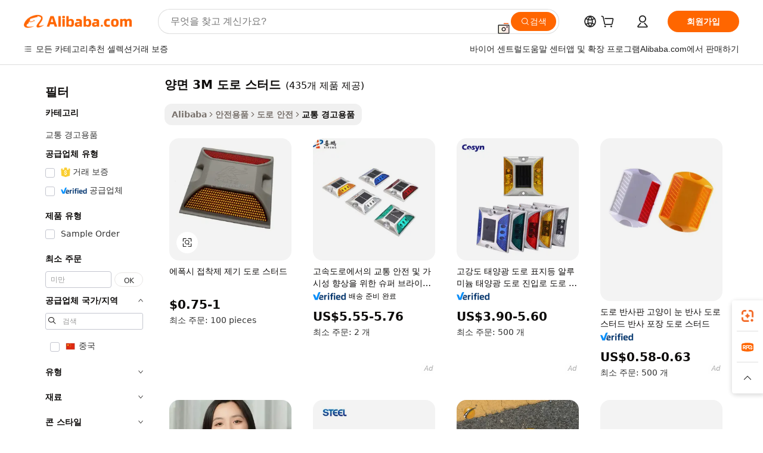

--- FILE ---
content_type: text/html;charset=UTF-8
request_url: https://korean.alibaba.com/g/double-sided-3m-road-stud.html
body_size: 183853
content:

<!-- screen_content -->

    <!-- tangram:5410 begin-->
    <!-- tangram:529998 begin-->
    
<!DOCTYPE html>
<html lang="ko" dir="ltr">
  <head>
        <script>
      window.__BB = {
        scene: window.__bb_scene || 'traffic-free-goods'
      };
      window.__BB.BB_CWV_IGNORE = {
          lcp_element: ['#icbu-buyer-pc-top-banner'],
          lcp_url: [],
        };
      window._timing = {}
      window._timing.first_start = Date.now();
      window.needLoginInspiration = Boolean(false);
      // 变量用于标记页面首次可见时间
      let firstVisibleTime = null;
      if (typeof document.hidden !== 'undefined') {
        // 页面首次加载时直接统计
        if (!document.hidden) {
          firstVisibleTime = Date.now();
          window.__BB_timex = 1
        } else {
          // 页面不可见时监听 visibilitychange 事件
          document.addEventListener('visibilitychange', () => {
            if (!document.hidden) {
              firstVisibleTime = Date.now();
              window.__BB_timex = firstVisibleTime - window.performance.timing.navigationStart
              window.__BB.firstVisibleTime = window.__BB_timex
              console.log("Page became visible after "+ window.__BB_timex + " ms");
            }
          }, { once: true });  // 确保只触发一次
        }
      } else {
        console.warn('Page Visibility API is not supported in this browser.');
      }
    </script>
        <meta name="data-spm" content="a2700">
        <meta name="aplus-xplug" content="NONE">
        <meta name="aplus-icbu-disable-umid" content="1">
        <meta name="google-translate-customization" content="9de59014edaf3b99-22e1cf3b5ca21786-g00bb439a5e9e5f8f-f">
    <meta name="yandex-verification" content="25a76ba8e4443bb3" />
    <meta name="msvalidate.01" content="E3FBF0E89B724C30844BF17C59608E8F" />
    <meta name="viewport" content="width=device-width, initial-scale=1.0, maximum-scale=5.0, user-scalable=yes">
        <link rel="preconnect" href="https://s.alicdn.com/" crossorigin>
    <link rel="dns-prefetch" href="https://s.alicdn.com">
                        <link rel="preload" href="https://s.alicdn.com/@g/alilog/??aplus_plugin_icbufront/index.js,mlog/aplus_v2.js" as="script">
        <link rel="preload" href="https://s.alicdn.com/@img/imgextra/i2/O1CN0153JdbU26g4bILVOyC_!!6000000007690-2-tps-418-58.png" as="image">
        <script>
            window.__APLUS_ABRATE__ = {
        perf_group: 'base64cached',
        scene: "traffic-free-goods",
      };
    </script>
    <meta name="aplus-mmstat-timeout" content="15000">
        <meta content="text/html; charset=utf-8" http-equiv="Content-Type">
          <title>내구성이 뛰어난 양면 3M 도로 스터드 솔루션으로 도로 안전을 확보하세요.</title>
      <meta name="keywords" content="solar road stud,road studs with spike,road stud">
      <meta name="description" content="내구성이 뛰어난 양면 3M 도로 스터드로 도로 안전을 강화하세요. 높은 시인성을 제공하며 교통 관리에 이상적이며 효율적이고 안전한 운영을 보장합니다.">
            <meta name="pagetiming-rate" content="9">
      <meta name="pagetiming-resource-rate" content="4">
                    <link rel="canonical" href="https://korean.alibaba.com/g/double-sided-3m-road-stud.html">
                              <link rel="alternate" hreflang="fr" href="https://french.alibaba.com/g/double-sided-3m-road-stud.html">
                  <link rel="alternate" hreflang="de" href="https://german.alibaba.com/g/double-sided-3m-road-stud.html">
                  <link rel="alternate" hreflang="pt" href="https://portuguese.alibaba.com/g/double-sided-3m-road-stud.html">
                  <link rel="alternate" hreflang="it" href="https://italian.alibaba.com/g/double-sided-3m-road-stud.html">
                  <link rel="alternate" hreflang="es" href="https://spanish.alibaba.com/g/double-sided-3m-road-stud.html">
                  <link rel="alternate" hreflang="ru" href="https://russian.alibaba.com/g/double-sided-3m-road-stud.html">
                  <link rel="alternate" hreflang="ko" href="https://korean.alibaba.com/g/double-sided-3m-road-stud.html">
                  <link rel="alternate" hreflang="ar" href="https://arabic.alibaba.com/g/double-sided-3m-road-stud.html">
                  <link rel="alternate" hreflang="ja" href="https://japanese.alibaba.com/g/double-sided-3m-road-stud.html">
                  <link rel="alternate" hreflang="tr" href="https://turkish.alibaba.com/g/double-sided-3m-road-stud.html">
                  <link rel="alternate" hreflang="th" href="https://thai.alibaba.com/g/double-sided-3m-road-stud.html">
                  <link rel="alternate" hreflang="vi" href="https://vietnamese.alibaba.com/g/double-sided-3m-road-stud.html">
                  <link rel="alternate" hreflang="nl" href="https://dutch.alibaba.com/g/double-sided-3m-road-stud.html">
                  <link rel="alternate" hreflang="he" href="https://hebrew.alibaba.com/g/double-sided-3m-road-stud.html">
                  <link rel="alternate" hreflang="id" href="https://indonesian.alibaba.com/g/double-sided-3m-road-stud.html">
                  <link rel="alternate" hreflang="hi" href="https://hindi.alibaba.com/g/double-sided-3m-road-stud.html">
                  <link rel="alternate" hreflang="en" href="https://www.alibaba.com/showroom/double-sided-3m-road-stud.html">
                  <link rel="alternate" hreflang="zh" href="https://chinese.alibaba.com/g/double-sided-3m-road-stud.html">
                  <link rel="alternate" hreflang="x-default" href="https://www.alibaba.com/showroom/double-sided-3m-road-stud.html">
                                        <script>
      // Aplus 配置自动打点
      var queue = window.goldlog_queue || (window.goldlog_queue = []);
      var tags = ["button", "a", "div", "span", "i", "svg", "input", "li", "tr"];
      queue.push(
        {
          action: 'goldlog.appendMetaInfo',
          arguments: [
            'aplus-auto-exp',
            [
              {
                logkey: '/sc.ug_msite.new_product_exp',
                cssSelector: '[data-spm-exp]',
                props: ["data-spm-exp"],
              },
              {
                logkey: '/sc.ug_pc.seolist_product_exp',
                cssSelector: '.traffic-card-gallery',
                props: ["data-spm-exp"],
              }
            ]
          ]
        }
      )
      queue.push({
        action: 'goldlog.setMetaInfo',
        arguments: ['aplus-auto-clk', JSON.stringify(tags.map(tag =>({
          "logkey": "/sc.ug_msite.new_product_clk",
          tag,
          "filter": "data-spm-clk",
          "props": ["data-spm-clk"]
        })))],
      });
    </script>
  </head>
  <div id="icbu-header"><div id="the-new-header" data-version="4.4.0" data-tnh-auto-exp="tnh-expose" data-scenes="search-products" style="position: relative;background-color: #fff;border-bottom: 1px solid #ddd;box-sizing: border-box; font-family:Inter,SF Pro Text,Roboto,Helvetica Neue,Helvetica,Tahoma,Arial,PingFang SC,Microsoft YaHei;"><div style="display: flex;align-items:center;height: 72px;min-width: 1200px;max-width: 1580px;margin: 0 auto;padding: 0 40px;box-sizing: border-box;"><img style="height: 29px; width: 209px;" src="https://s.alicdn.com/@img/imgextra/i2/O1CN0153JdbU26g4bILVOyC_!!6000000007690-2-tps-418-58.png" alt="" /></div><div style="min-width: 1200px;max-width: 1580px;margin: 0 auto;overflow: hidden;font-size: 14px;display: flex;justify-content: space-between;padding: 0 40px;box-sizing: border-box;"><div style="display: flex; align-items: center; justify-content: space-between"><div style="position: relative; height: 36px; padding: 0 28px 0 20px">All categories</div><div style="position: relative; height: 36px; padding-right: 28px">Featured selections</div><div style="position: relative; height: 36px">Trade Assurance</div></div><div style="display: flex; align-items: center; justify-content: space-between"><div style="position: relative; height: 36px; padding-right: 28px">Buyer Central</div><div style="position: relative; height: 36px; padding-right: 28px">Help Center</div><div style="position: relative; height: 36px; padding-right: 28px">Get the app</div><div style="position: relative; height: 36px">Become a supplier</div></div></div></div></div></div>
  <body data-spm="7724857" style="min-height: calc(100vh + 1px)"><script 
id="beacon-aplus"   
src="//s.alicdn.com/@g/alilog/??aplus_plugin_icbufront/index.js,mlog/aplus_v2.js"
exparams="aplus=async&userid=&aplus&ali_beacon_id=&ali_apache_id=&ali_apache_track=&ali_apache_tracktmp=&eagleeye_traceid=2103060f17689617246308819e130b&ip=3%2e15%2e173%2e80&dmtrack_c={ali%5fresin%5ftrace%3dse%5frst%3dnull%7csp%5fviewtype%3dY%7cset%3d3%7cser%3d1007%7cpageId%3db3d331c0167f4ecc880c38c3fe260cec%7cm%5fpageid%3dnull%7cpvmi%3d9e43c9e0f4d44afea4c8e3dba395530f%7csek%5fsepd%3d%25EC%2596%2591%25EB%25A9%25B4%2b3M%2b%25EB%258F%2584%25EB%25A1%259C%2b%25EC%258A%25A4%25ED%2584%25B0%25EB%2593%259C%7csek%3ddouble%2bsided%2b3m%2broad%2bstud%7cse%5fpn%3d1%7cp4pid%3db954fa6a%2dabbf%2d4bd9%2dbe0a%2d72a1a019d143%7csclkid%3dnull%7cforecast%5fpost%5fcate%3dnull%7cseo%5fnew%5fuser%5fflag%3dfalse%7ccategoryId%3d201154903%7cseo%5fsearch%5fmodel%5fupgrade%5fv2%3d2025070801%7cseo%5fmodule%5fcard%5f20240624%3d202406242%7clong%5ftext%5fgoogle%5ftranslate%5fv2%3d2407142%7cseo%5fcontent%5ftd%5fbottom%5ftext%5fupdate%5fkey%3d2025070801%7cseo%5fsearch%5fmodel%5fupgrade%5fv3%3d2025072201%7cdamo%5falt%5freplace%3d2485818%7cseo%5fsearch%5fmodel%5fmulti%5fupgrade%5fv3%3d2025081101%7cwap%5fcross%3d2007659%7cwap%5fcs%5faction%3d2005494%7cAPP%5fVisitor%5fActive%3d26705%7cseo%5fshowroom%5fgoods%5fmix%3d2005244%7cseo%5fdefault%5fcached%5flong%5ftext%5ffrom%5fnew%5fkeyword%5fstep%3d2024122502%7cshowroom%5fgeneral%5ftemplate%3d2005292%7cwap%5fcs%5ftext%3dnull%7cstructured%5fdata%3d2025052702%7cseo%5fmulti%5fstyle%5ftext%5fupdate%3d2511181%7cpc%5fnew%5fheader%3dnull%7cseo%5fmeta%5fcate%5ftemplate%5fv1%3d2025042401%7cseo%5fmeta%5ftd%5fsearch%5fkeyword%5fstep%5fv1%3d2025040999%7cshowroom%5fft%5flong%5ftext%5fbaks%3d80802%7cAPP%5fGrowing%5fBuyer%5fHigh%5fIntent%5fActive%3d25488%7cshowroom%5fpc%5fv2019%3d2104%7cAPP%5fProspecting%5fBuyer%3d26711%7ccache%5fcontrol%3dnull%7cAPP%5fChurned%5fCore%5fBuyer%3d25463%7cseo%5fdefault%5fcached%5flong%5ftext%5fstep%3d24110802%7camp%5flighthouse%5fscore%5fimage%3d19657%7cseo%5fft%5ftranslate%5fgemini%3d25012003%7cwap%5fnode%5fssr%3d2015725%7cdataphant%5fopen%3d27030%7clongtext%5fmulti%5fstyle%5fexpand%5frussian%3d2510141%7cseo%5flongtext%5fgoogle%5fdata%5fsection%3d25021702%7cindustry%5fpopular%5ffloor%3dnull%7cwap%5fad%5fgoods%5fproduct%5finterval%3dnull%7cseo%5fgoods%5fbootom%5fwholesale%5flink%3dnull%7cseo%5fmiddle%5fwholesale%5flink%3d2486164%7cseo%5fkeyword%5faatest%3d1%7cft%5flong%5ftext%5fenpand%5fstep2%3d121602%7cseo%5fft%5flongtext%5fexpand%5fstep3%3d25012102%7cseo%5fwap%5fheadercard%3d2006288%7cAPP%5fChurned%5fInactive%5fVisitor%3d25497%7cAPP%5fGrowing%5fBuyer%5fHigh%5fIntent%5fInactive%3d25484%7cseo%5fmeta%5ftd%5fmulti%5fkey%3d2025061801%7ctop%5frecommend%5f20250120%3d202501201%7clongtext%5fmulti%5fstyle%5fexpand%5ffrench%5fcopy%3d25091802%7clongtext%5fmulti%5fstyle%5fexpand%5ffrench%5fcopy%5fcopy%3d25092502%7clong%5ftext%5fpaa%3d220831%7cseo%5ffloor%5fexp%3dnull%7cseo%5fshowroom%5falgo%5flink%3d17764%7cseo%5fmeta%5ftd%5faib%5fgeneral%5fkey%3d2025091901%7ccountry%5findustry%3d202311033%7cpc%5ffree%5fswitchtosearch%3d2020529%7cshowroom%5fft%5flong%5ftext%5fenpand%5fstep1%3d101102%7cseo%5fshowroom%5fnorel%3dnull%7cplp%5fstyle%5f25%5fpc%3d202505222%7cseo%5fggs%5flayer%3d10010%7cquery%5fmutil%5flang%5ftranslate%3d2025060300%7cAPP%5fChurned%5fBuyer%3d25468%7cstream%5frender%5fperf%5fopt%3d2309181%7cwap%5fgoods%3d2007383%7cseo%5fshowroom%5fsimilar%5f20240614%3d202406142%7cchinese%5fopen%3d6307%7cquery%5fgpt%5ftranslate%3d20240820%7cad%5fproduct%5finterval%3dnull%7camp%5fto%5fpwa%3d2007359%7cplp%5faib%5fmulti%5fai%5fmeta%3d20250401%7cwap%5fsupplier%5fcontent%3dnull%7cpc%5ffree%5frefactoring%3d20220315%7csso%5foem%5ffloor%3d30031%7cAPP%5fGrowing%5fBuyer%5fInactive%3d25476%7cseo%5fpc%5fnew%5fview%5f20240807%3d202408072%7cseo%5fbottom%5ftext%5fentity%5fkey%5fcopy%3d2025062400%7cstream%5frender%3d433763%7cseo%5fmodule%5fcard%5f20240424%3d202404241%7cseo%5ftitle%5freplace%5f20191226%3d5841%7clongtext%5fmulti%5fstyle%5fexpand%3d25090802%7cgoogleweblight%3d6516%7clighthouse%5fbase64%3d2005760%7cAPP%5fProspecting%5fBuyer%5fActive%3d26719%7cad%5fgoods%5fproduct%5finterval%3dnull%7cseo%5fbottom%5fdeep%5fextend%5fkw%5fkey%3d2025071101%7clongtext%5fmulti%5fstyle%5fexpand%5fturkish%3d25102802%7cilink%5fuv%3d20240911%7cwap%5flist%5fwakeup%3d2005832%7ctpp%5fcrosslink%5fpc%3d20205311%7cseo%5ftop%5fbooth%3d18501%7cAPP%5fGrowing%5fBuyer%5fLess%5fActive%3d25469%7cseo%5fsearch%5fmodel%5fupgrade%5frank%3d2025092401%7cgoodslayer%3d7977%7cft%5flong%5ftext%5ftranslate%5fexpand%5fstep1%3d24110802%7cseo%5fheaderstyle%5ftraffic%5fkey%5fv1%3d2025072100%7ccrosslink%5fswitch%3d2008141%7cp4p%5foutline%3d20240328%7cseo%5fmeta%5ftd%5faib%5fv2%5fkey%3d2025091800%7crts%5fmulti%3d2008404%7cAPP%5fVisitor%5fLess%5fActive%3d26698%7cplp%5fstyle%5f25%3d202505192%7ccdn%5fvm%3d2007368%7cwap%5fad%5fproduct%5finterval%3dnull%7cseo%5fsearch%5fmodel%5fmulti%5fupgrade%5frank%3d2025092401%7cpc%5fcard%5fshare%3d2025081201%7cAPP%5fGrowing%5fBuyer%5fHigh%5fIntent%5fLess%5fActive%3d25479%7cgoods%5ftitle%5fsubstitute%3d9617%7cwap%5fscreen%5fexp%3d2025081400%7creact%5fheader%5ftest%3d202502182%7cpc%5fcs%5fcolor%3d2005788%7cshowroom%5fft%5flong%5ftext%5ftest%3d72502%7cone%5ftap%5flogin%5fABTest%3d202308153%7cseo%5fhyh%5fshow%5ftags%3dnull%7cplp%5fstructured%5fdata%3d2508182%7cguide%5fdelete%3d2008526%7cseo%5findustry%5ftemplate%3dnull%7cseo%5fmeta%5ftd%5fmulti%5fes%5fkey%3d2025073101%7cseo%5fshowroom%5fdata%5fmix%3d19888%7csso%5ftop%5franking%5ffloor%3d20031%7cseo%5ftd%5fdeep%5fupgrade%5fkey%5fv3%3d2025081101%7cwap%5fue%5fone%3d2025111401%7cshowroom%5fto%5frts%5flink%3d2008480%7ccountrysearch%5ftest%3dnull%7cshowroom%5flist%5fnew%5farrival%3d2811002%7cchannel%5famp%5fto%5fpwa%3d2008435%7cseo%5fmulti%5fstyles%5flong%5ftext%3d2503172%7cseo%5fmeta%5ftext%5fmutli%5fcate%5ftemplate%5fv1%3d2025080801%7cseo%5fdefault%5fcached%5fmutil%5flong%5ftext%5fstep%3d24110436%7cseo%5faction%5fpoint%5ftype%3d22823%7cseo%5faib%5ftd%5flaunch%5f20240828%5fcopy%3d202408282%7cseo%5fshowroom%5fwholesale%5flink%3dnull%7cseo%5fperf%5fimprove%3d2023999%7cseo%5fwap%5flist%5fbounce%5f01%3d2063%7cseo%5fwap%5flist%5fbounce%5f02%3d2128%7cAPP%5fGrowing%5fBuyer%5fActive%3d25492%7cvideolayer%3dnull%7cvideo%5fplay%3d2006036%7cAPP%5fChurned%5fMember%5fInactive%3d25501%7cseo%5fgoogle%5fnew%5fstruct%3d438326%7ctpp%5ftrace%3dseoKeyword%2dseoKeyword%5fv3%2dbase%2dORIGINAL}&pageid=030fad50210305181768961724&hn=ensearchweb033003005024%2erg%2dus%2deast%2eus68&asid=AQAAAAC8NnBpD/tAAAAAAAD2EPnAIKtdBg==&treq=&tres=" async>
</script>
            <style>body{background-color:white;}.no-scrollbar.il-sticky.il-top-0.il-max-h-\[100vh\].il-w-\[200px\].il-flex-shrink-0.il-flex-grow-0.il-overflow-y-scroll{background-color:#FFF;padding-left:12px}</style>
                    <!-- tangram:530006 begin-->
<!--  -->
 <style>
   @keyframes il-spin {
     to {
       transform: rotate(360deg);
     }
   }
   @keyframes il-pulse {
     50% {
       opacity: 0.5;
     }
   }
   .traffic-card-gallery {display: flex;position: relative;flex-direction: column;justify-content: flex-start;border-radius: 0.5rem;background-color: #fff;padding: 0.5rem 0.5rem 1rem;overflow: hidden;font-size: 0.75rem;line-height: 1rem;}
   .traffic-card-list {display: flex;position: relative;flex-direction: row;justify-content: flex-start;border-bottom-width: 1px;background-color: #fff;padding: 1rem;height: 292px;overflow: hidden;font-size: 0.75rem;line-height: 1rem;}
   .product-price {
     b {
       font-size: 22px;
     }
   }
   .skel-loading {
       animation: il-pulse 2s cubic-bezier(0.4, 0, 0.6, 1) infinite;background-color: hsl(60, 4.8%, 95.9%);
   }
 </style>
<div id="first-cached-card">
  <div style="box-sizing:border-box;display: flex;position: absolute;left: 0;right: 0;margin: 0 auto;z-index: 1;min-width: 1200px;max-width: 1580px;padding: 0.75rem 3.25rem 0;pointer-events: none;">
    <!--页面左侧区域-->
    <div style="width: 200px;padding-top: 1rem;padding-left:12px; background-color: #fff;border-radius: 0.25rem">
      <div class="skel-loading" style="height: 1.5rem;width: 50%;border-radius: 0.25rem;"></div>
      <div style="margin-top: 1rem;margin-bottom: 1rem;">
        <div class="skel-loading" style="height: 1rem;width: calc(100% * 5 / 6);"></div>
        <div
          class="skel-loading"
          style="margin-top: 1rem;height: 1rem;width: calc(100% * 8 / 12);"
        ></div>
        <div class="skel-loading" style="margin-top: 1rem;height: 1rem;width: 75%;"></div>
        <div
          class="skel-loading"
          style="margin-top: 1rem;height: 1rem;width: calc(100% * 7 / 12);"
        ></div>
      </div>
      <div class="skel-loading" style="height: 1.5rem;width: 50%;border-radius: 0.25rem;"></div>
      <div style="margin-top: 1rem;margin-bottom: 1rem;">
        <div class="skel-loading" style="height: 1rem;width: calc(100% * 5 / 6);"></div>
        <div
          class="skel-loading"
          style="margin-top: 1rem;height: 1rem;width: calc(100% * 8 / 12);"
        ></div>
        <div class="skel-loading" style="margin-top: 1rem;height: 1rem;width: 75%;"></div>
        <div
          class="skel-loading"
          style="margin-top: 1rem;height: 1rem;width: calc(100% * 7 / 12);"
        ></div>
      </div>
      <div class="skel-loading" style="height: 1.5rem;width: 50%;border-radius: 0.25rem;"></div>
      <div style="margin-top: 1rem;margin-bottom: 1rem;">
        <div class="skel-loading" style="height: 1rem;width: calc(100% * 5 / 6);"></div>
        <div
          class="skel-loading"
          style="margin-top: 1rem;height: 1rem;width: calc(100% * 8 / 12);"
        ></div>
        <div class="skel-loading" style="margin-top: 1rem;height: 1rem;width: 75%;"></div>
        <div
          class="skel-loading"
          style="margin-top: 1rem;height: 1rem;width: calc(100% * 7 / 12);"
        ></div>
      </div>
      <div class="skel-loading" style="height: 1.5rem;width: 50%;border-radius: 0.25rem;"></div>
      <div style="margin-top: 1rem;margin-bottom: 1rem;">
        <div class="skel-loading" style="height: 1rem;width: calc(100% * 5 / 6);"></div>
        <div
          class="skel-loading"
          style="margin-top: 1rem;height: 1rem;width: calc(100% * 8 / 12);"
        ></div>
        <div class="skel-loading" style="margin-top: 1rem;height: 1rem;width: 75%;"></div>
        <div
          class="skel-loading"
          style="margin-top: 1rem;height: 1rem;width: calc(100% * 7 / 12);"
        ></div>
      </div>
      <div class="skel-loading" style="height: 1.5rem;width: 50%;border-radius: 0.25rem;"></div>
      <div style="margin-top: 1rem;margin-bottom: 1rem;">
        <div class="skel-loading" style="height: 1rem;width: calc(100% * 5 / 6);"></div>
        <div
          class="skel-loading"
          style="margin-top: 1rem;height: 1rem;width: calc(100% * 8 / 12);"
        ></div>
        <div class="skel-loading" style="margin-top: 1rem;height: 1rem;width: 75%;"></div>
        <div
          class="skel-loading"
          style="margin-top: 1rem;height: 1rem;width: calc(100% * 7 / 12);"
        ></div>
      </div>
      <div class="skel-loading" style="height: 1.5rem;width: 50%;border-radius: 0.25rem;"></div>
      <div style="margin-top: 1rem;margin-bottom: 1rem;">
        <div class="skel-loading" style="height: 1rem;width: calc(100% * 5 / 6);"></div>
        <div
          class="skel-loading"
          style="margin-top: 1rem;height: 1rem;width: calc(100% * 8 / 12);"
        ></div>
        <div class="skel-loading" style="margin-top: 1rem;height: 1rem;width: 75%;"></div>
        <div
          class="skel-loading"
          style="margin-top: 1rem;height: 1rem;width: calc(100% * 7 / 12);"
        ></div>
      </div>
    </div>
    <!--页面主体区域-->
    <div style="flex: 1 1 0%; overflow: hidden;padding: 0.5rem 0.5rem 0.5rem 1.5rem">
      <div style="height: 1.25rem;margin-bottom: 1rem;"></div>
      <!-- keywords -->
      <div style="margin-bottom: 1rem;height: 1.75rem;font-weight: 700;font-size: 1.25rem;line-height: 1.75rem;"></div>
      <!-- longtext -->
            <div style="width: calc(25% - 0.9rem);pointer-events: auto">
        <div class="traffic-card-gallery">
          <!-- ProductImage -->
          <a href="//www.alibaba.com/product-detail/Epoxy-Glue-Filed-Road-Stud_60485539282.html?from=SEO" target="_blank" style="position: relative;margin-bottom: 0.5rem;aspect-ratio: 1;overflow: hidden;border-radius: 0.5rem;">
            <div style="display: flex; overflow: hidden">
              <div style="position: relative;margin: 0;width: 100%;min-width: 0;flex-shrink: 0;flex-grow: 0;flex-basis: 100%;padding: 0;">
                <img style="position: relative; aspect-ratio: 1; width: 100%" src="[data-uri]" loading="eager" />
                <div style="position: absolute;left: 0;bottom: 0;right: 0;top: 0;background-color: #000;opacity: 0.05;"></div>
              </div>
            </div>
          </a>
          <div style="display: flex;flex: 1 1 0%;flex-direction: column;justify-content: space-between;">
            <div>
              <a class="skel-loading" style="margin-top: 0.5rem;display:inline-block;width:100%;height:1rem;" href="//www.alibaba.com/product-detail/Epoxy-Glue-Filed-Road-Stud_60485539282.html" target="_blank"></a>
              <a class="skel-loading" style="margin-top: 0.125rem;display:inline-block;width:100%;height:1rem;" href="//www.alibaba.com/product-detail/Epoxy-Glue-Filed-Road-Stud_60485539282.html" target="_blank"></a>
              <div class="skel-loading" style="margin-top: 0.25rem;height:1.625rem;width:75%"></div>
              <div class="skel-loading" style="margin-top: 0.5rem;height: 1rem;width:50%"></div>
              <div class="skel-loading" style="margin-top:0.25rem;height:1rem;width:25%"></div>
            </div>
          </div>

        </div>
      </div>

    </div>
  </div>
</div>
<!-- tangram:530006 end-->
            <style>.component-left-filter-callback{display:flex;position:relative;margin-top:10px;height:1200px}.component-left-filter-callback img{width:200px}.component-left-filter-callback i{position:absolute;top:5%;left:50%}.related-search-wrapper{padding:.5rem;--tw-bg-opacity: 1;background-color:#fff;background-color:rgba(255,255,255,var(--tw-bg-opacity, 1));border-width:1px;border-color:var(--input)}.related-search-wrapper .related-search-box{margin:12px 16px}.related-search-wrapper .related-search-box .related-search-title{display:inline;float:start;color:#666;word-wrap:break-word;margin-right:12px;width:13%}.related-search-wrapper .related-search-box .related-search-content{display:flex;flex-wrap:wrap}.related-search-wrapper .related-search-box .related-search-content .related-search-link{margin-right:12px;width:23%;overflow:hidden;color:#666;text-overflow:ellipsis;white-space:nowrap}.product-title img{margin-right:.5rem;display:inline-block;height:1rem;vertical-align:sub}.product-price b{font-size:22px}.similar-icon{position:absolute;bottom:12px;z-index:2;right:12px}.rfq-card{display:inline-block;position:relative;box-sizing:border-box;margin-bottom:36px}.rfq-card .rfq-card-content{display:flex;position:relative;flex-direction:column;align-items:flex-start;background-size:cover;background-color:#fff;padding:12px;width:100%;height:100%}.rfq-card .rfq-card-content .rfq-card-icon{margin-top:50px}.rfq-card .rfq-card-content .rfq-card-icon img{width:45px}.rfq-card .rfq-card-content .rfq-card-top-title{margin-top:14px;color:#222;font-weight:400;font-size:16px}.rfq-card .rfq-card-content .rfq-card-title{margin-top:24px;color:#333;font-weight:800;font-size:20px}.rfq-card .rfq-card-content .rfq-card-input-box{margin-top:24px;width:100%}.rfq-card .rfq-card-content .rfq-card-input-box textarea{box-sizing:border-box;border:1px solid #ddd;border-radius:4px;background-color:#fff;padding:9px 12px;width:100%;height:88px;resize:none;color:#666;font-weight:400;font-size:13px;font-family:inherit}.rfq-card .rfq-card-content .rfq-card-button{margin-top:24px;border:1px solid #666;border-radius:16px;background-color:#fff;width:67%;color:#000;font-weight:700;font-size:14px;line-height:30px;text-align:center}[data-modulename^=ProductList-] div{contain-intrinsic-size:auto 500px}.traffic-card-gallery:hover{--tw-shadow: 0px 2px 6px 2px rgba(0,0,0,.12157);--tw-shadow-colored: 0px 2px 6px 2px var(--tw-shadow-color);box-shadow:0 0 #0000,0 0 #0000,0 2px 6px 2px #0000001f;box-shadow:var(--tw-ring-offset-shadow, 0 0 rgba(0,0,0,0)),var(--tw-ring-shadow, 0 0 rgba(0,0,0,0)),var(--tw-shadow);z-index:10}.traffic-card-gallery{position:relative;display:flex;flex-direction:column;justify-content:flex-start;overflow:hidden;border-radius:.75rem;--tw-bg-opacity: 1;background-color:#fff;background-color:rgba(255,255,255,var(--tw-bg-opacity, 1));padding:.5rem;font-size:.75rem;line-height:1rem}.traffic-card-list{position:relative;display:flex;height:292px;flex-direction:row;justify-content:flex-start;overflow:hidden;border-bottom-width:1px;--tw-bg-opacity: 1;background-color:#fff;background-color:rgba(255,255,255,var(--tw-bg-opacity, 1));padding:1rem;font-size:.75rem;line-height:1rem}.traffic-card-g-industry:hover{--tw-shadow: 0 0 10px rgba(0,0,0,.1);--tw-shadow-colored: 0 0 10px var(--tw-shadow-color);box-shadow:0 0 #0000,0 0 #0000,0 0 10px #0000001a;box-shadow:var(--tw-ring-offset-shadow, 0 0 rgba(0,0,0,0)),var(--tw-ring-shadow, 0 0 rgba(0,0,0,0)),var(--tw-shadow)}.traffic-card-g-industry{position:relative;border-radius:var(--radius);--tw-bg-opacity: 1;background-color:#fff;background-color:rgba(255,255,255,var(--tw-bg-opacity, 1));padding:1.25rem .75rem .75rem;font-size:.875rem;line-height:1.25rem}.module-filter-section-wrapper{max-height:none!important;overflow-x:hidden}*,:before,:after{--tw-border-spacing-x: 0;--tw-border-spacing-y: 0;--tw-translate-x: 0;--tw-translate-y: 0;--tw-rotate: 0;--tw-skew-x: 0;--tw-skew-y: 0;--tw-scale-x: 1;--tw-scale-y: 1;--tw-pan-x: ;--tw-pan-y: ;--tw-pinch-zoom: ;--tw-scroll-snap-strictness: proximity;--tw-gradient-from-position: ;--tw-gradient-via-position: ;--tw-gradient-to-position: ;--tw-ordinal: ;--tw-slashed-zero: ;--tw-numeric-figure: ;--tw-numeric-spacing: ;--tw-numeric-fraction: ;--tw-ring-inset: ;--tw-ring-offset-width: 0px;--tw-ring-offset-color: #fff;--tw-ring-color: rgba(59, 130, 246, .5);--tw-ring-offset-shadow: 0 0 rgba(0,0,0,0);--tw-ring-shadow: 0 0 rgba(0,0,0,0);--tw-shadow: 0 0 rgba(0,0,0,0);--tw-shadow-colored: 0 0 rgba(0,0,0,0);--tw-blur: ;--tw-brightness: ;--tw-contrast: ;--tw-grayscale: ;--tw-hue-rotate: ;--tw-invert: ;--tw-saturate: ;--tw-sepia: ;--tw-drop-shadow: ;--tw-backdrop-blur: ;--tw-backdrop-brightness: ;--tw-backdrop-contrast: ;--tw-backdrop-grayscale: ;--tw-backdrop-hue-rotate: ;--tw-backdrop-invert: ;--tw-backdrop-opacity: ;--tw-backdrop-saturate: ;--tw-backdrop-sepia: ;--tw-contain-size: ;--tw-contain-layout: ;--tw-contain-paint: ;--tw-contain-style: }::backdrop{--tw-border-spacing-x: 0;--tw-border-spacing-y: 0;--tw-translate-x: 0;--tw-translate-y: 0;--tw-rotate: 0;--tw-skew-x: 0;--tw-skew-y: 0;--tw-scale-x: 1;--tw-scale-y: 1;--tw-pan-x: ;--tw-pan-y: ;--tw-pinch-zoom: ;--tw-scroll-snap-strictness: proximity;--tw-gradient-from-position: ;--tw-gradient-via-position: ;--tw-gradient-to-position: ;--tw-ordinal: ;--tw-slashed-zero: ;--tw-numeric-figure: ;--tw-numeric-spacing: ;--tw-numeric-fraction: ;--tw-ring-inset: ;--tw-ring-offset-width: 0px;--tw-ring-offset-color: #fff;--tw-ring-color: rgba(59, 130, 246, .5);--tw-ring-offset-shadow: 0 0 rgba(0,0,0,0);--tw-ring-shadow: 0 0 rgba(0,0,0,0);--tw-shadow: 0 0 rgba(0,0,0,0);--tw-shadow-colored: 0 0 rgba(0,0,0,0);--tw-blur: ;--tw-brightness: ;--tw-contrast: ;--tw-grayscale: ;--tw-hue-rotate: ;--tw-invert: ;--tw-saturate: ;--tw-sepia: ;--tw-drop-shadow: ;--tw-backdrop-blur: ;--tw-backdrop-brightness: ;--tw-backdrop-contrast: ;--tw-backdrop-grayscale: ;--tw-backdrop-hue-rotate: ;--tw-backdrop-invert: ;--tw-backdrop-opacity: ;--tw-backdrop-saturate: ;--tw-backdrop-sepia: ;--tw-contain-size: ;--tw-contain-layout: ;--tw-contain-paint: ;--tw-contain-style: }*,:before,:after{box-sizing:border-box;border-width:0;border-style:solid;border-color:#e5e7eb}:before,:after{--tw-content: ""}html,:host{line-height:1.5;-webkit-text-size-adjust:100%;-moz-tab-size:4;-o-tab-size:4;tab-size:4;font-family:ui-sans-serif,system-ui,-apple-system,Segoe UI,Roboto,Ubuntu,Cantarell,Noto Sans,sans-serif,"Apple Color Emoji","Segoe UI Emoji",Segoe UI Symbol,"Noto Color Emoji";font-feature-settings:normal;font-variation-settings:normal;-webkit-tap-highlight-color:transparent}body{margin:0;line-height:inherit}hr{height:0;color:inherit;border-top-width:1px}abbr:where([title]){text-decoration:underline;-webkit-text-decoration:underline dotted;text-decoration:underline dotted}h1,h2,h3,h4,h5,h6{font-size:inherit;font-weight:inherit}a{color:inherit;text-decoration:inherit}b,strong{font-weight:bolder}code,kbd,samp,pre{font-family:ui-monospace,SFMono-Regular,Menlo,Monaco,Consolas,Liberation Mono,Courier New,monospace;font-feature-settings:normal;font-variation-settings:normal;font-size:1em}small{font-size:80%}sub,sup{font-size:75%;line-height:0;position:relative;vertical-align:baseline}sub{bottom:-.25em}sup{top:-.5em}table{text-indent:0;border-color:inherit;border-collapse:collapse}button,input,optgroup,select,textarea{font-family:inherit;font-feature-settings:inherit;font-variation-settings:inherit;font-size:100%;font-weight:inherit;line-height:inherit;letter-spacing:inherit;color:inherit;margin:0;padding:0}button,select{text-transform:none}button,input:where([type=button]),input:where([type=reset]),input:where([type=submit]){-webkit-appearance:button;background-color:transparent;background-image:none}:-moz-focusring{outline:auto}:-moz-ui-invalid{box-shadow:none}progress{vertical-align:baseline}::-webkit-inner-spin-button,::-webkit-outer-spin-button{height:auto}[type=search]{-webkit-appearance:textfield;outline-offset:-2px}::-webkit-search-decoration{-webkit-appearance:none}::-webkit-file-upload-button{-webkit-appearance:button;font:inherit}summary{display:list-item}blockquote,dl,dd,h1,h2,h3,h4,h5,h6,hr,figure,p,pre{margin:0}fieldset{margin:0;padding:0}legend{padding:0}ol,ul,menu{list-style:none;margin:0;padding:0}dialog{padding:0}textarea{resize:vertical}input::-moz-placeholder,textarea::-moz-placeholder{opacity:1;color:#9ca3af}input::placeholder,textarea::placeholder{opacity:1;color:#9ca3af}button,[role=button]{cursor:pointer}:disabled{cursor:default}img,svg,video,canvas,audio,iframe,embed,object{display:block;vertical-align:middle}img,video{max-width:100%;height:auto}[hidden]:where(:not([hidden=until-found])){display:none}:root{--background: hsl(0, 0%, 100%);--foreground: hsl(20, 14.3%, 4.1%);--card: hsl(0, 0%, 100%);--card-foreground: hsl(20, 14.3%, 4.1%);--popover: hsl(0, 0%, 100%);--popover-foreground: hsl(20, 14.3%, 4.1%);--primary: hsl(24, 100%, 50%);--primary-foreground: hsl(60, 9.1%, 97.8%);--secondary: hsl(60, 4.8%, 95.9%);--secondary-foreground: #333;--muted: hsl(60, 4.8%, 95.9%);--muted-foreground: hsl(25, 5.3%, 44.7%);--accent: hsl(60, 4.8%, 95.9%);--accent-foreground: hsl(24, 9.8%, 10%);--destructive: hsl(0, 84.2%, 60.2%);--destructive-foreground: hsl(60, 9.1%, 97.8%);--border: hsl(20, 5.9%, 90%);--input: hsl(20, 5.9%, 90%);--ring: hsl(24.6, 95%, 53.1%);--radius: 1rem}.dark{--background: hsl(20, 14.3%, 4.1%);--foreground: hsl(60, 9.1%, 97.8%);--card: hsl(20, 14.3%, 4.1%);--card-foreground: hsl(60, 9.1%, 97.8%);--popover: hsl(20, 14.3%, 4.1%);--popover-foreground: hsl(60, 9.1%, 97.8%);--primary: hsl(20.5, 90.2%, 48.2%);--primary-foreground: hsl(60, 9.1%, 97.8%);--secondary: hsl(12, 6.5%, 15.1%);--secondary-foreground: hsl(60, 9.1%, 97.8%);--muted: hsl(12, 6.5%, 15.1%);--muted-foreground: hsl(24, 5.4%, 63.9%);--accent: hsl(12, 6.5%, 15.1%);--accent-foreground: hsl(60, 9.1%, 97.8%);--destructive: hsl(0, 72.2%, 50.6%);--destructive-foreground: hsl(60, 9.1%, 97.8%);--border: hsl(12, 6.5%, 15.1%);--input: hsl(12, 6.5%, 15.1%);--ring: hsl(20.5, 90.2%, 48.2%)}*{border-color:#e7e5e4;border-color:var(--border)}body{background-color:#fff;background-color:var(--background);color:#0c0a09;color:var(--foreground)}.il-sr-only{position:absolute;width:1px;height:1px;padding:0;margin:-1px;overflow:hidden;clip:rect(0,0,0,0);white-space:nowrap;border-width:0}.il-invisible{visibility:hidden}.il-fixed{position:fixed}.il-absolute{position:absolute}.il-relative{position:relative}.il-sticky{position:sticky}.il-inset-0{inset:0}.il--bottom-12{bottom:-3rem}.il--top-12{top:-3rem}.il-bottom-0{bottom:0}.il-bottom-2{bottom:.5rem}.il-bottom-3{bottom:.75rem}.il-bottom-4{bottom:1rem}.il-end-0{right:0}.il-end-2{right:.5rem}.il-end-3{right:.75rem}.il-end-4{right:1rem}.il-left-0{left:0}.il-left-3{left:.75rem}.il-right-0{right:0}.il-right-2{right:.5rem}.il-right-3{right:.75rem}.il-start-0{left:0}.il-start-1\/2{left:50%}.il-start-2{left:.5rem}.il-start-3{left:.75rem}.il-start-\[50\%\]{left:50%}.il-top-0{top:0}.il-top-1\/2{top:50%}.il-top-16{top:4rem}.il-top-4{top:1rem}.il-top-\[50\%\]{top:50%}.il-z-10{z-index:10}.il-z-50{z-index:50}.il-z-\[9999\]{z-index:9999}.il-col-span-4{grid-column:span 4 / span 4}.il-m-0{margin:0}.il-m-3{margin:.75rem}.il-m-auto{margin:auto}.il-mx-auto{margin-left:auto;margin-right:auto}.il-my-3{margin-top:.75rem;margin-bottom:.75rem}.il-my-5{margin-top:1.25rem;margin-bottom:1.25rem}.il-my-auto{margin-top:auto;margin-bottom:auto}.\!il-mb-4{margin-bottom:1rem!important}.il--mt-4{margin-top:-1rem}.il-mb-0{margin-bottom:0}.il-mb-1{margin-bottom:.25rem}.il-mb-2{margin-bottom:.5rem}.il-mb-3{margin-bottom:.75rem}.il-mb-4{margin-bottom:1rem}.il-mb-5{margin-bottom:1.25rem}.il-mb-6{margin-bottom:1.5rem}.il-mb-8{margin-bottom:2rem}.il-mb-\[-0\.75rem\]{margin-bottom:-.75rem}.il-mb-\[0\.125rem\]{margin-bottom:.125rem}.il-me-1{margin-right:.25rem}.il-me-2{margin-right:.5rem}.il-me-3{margin-right:.75rem}.il-me-auto{margin-right:auto}.il-mr-1{margin-right:.25rem}.il-mr-2{margin-right:.5rem}.il-ms-1{margin-left:.25rem}.il-ms-4{margin-left:1rem}.il-ms-5{margin-left:1.25rem}.il-ms-8{margin-left:2rem}.il-ms-\[\.375rem\]{margin-left:.375rem}.il-ms-auto{margin-left:auto}.il-mt-0{margin-top:0}.il-mt-0\.5{margin-top:.125rem}.il-mt-1{margin-top:.25rem}.il-mt-2{margin-top:.5rem}.il-mt-3{margin-top:.75rem}.il-mt-4{margin-top:1rem}.il-mt-6{margin-top:1.5rem}.il-line-clamp-1{overflow:hidden;display:-webkit-box;-webkit-box-orient:vertical;-webkit-line-clamp:1}.il-line-clamp-2{overflow:hidden;display:-webkit-box;-webkit-box-orient:vertical;-webkit-line-clamp:2}.il-line-clamp-6{overflow:hidden;display:-webkit-box;-webkit-box-orient:vertical;-webkit-line-clamp:6}.il-inline-block{display:inline-block}.il-inline{display:inline}.il-flex{display:flex}.il-inline-flex{display:inline-flex}.il-grid{display:grid}.il-aspect-square{aspect-ratio:1 / 1}.il-size-5{width:1.25rem;height:1.25rem}.il-h-1{height:.25rem}.il-h-10{height:2.5rem}.il-h-11{height:2.75rem}.il-h-20{height:5rem}.il-h-24{height:6rem}.il-h-3\.5{height:.875rem}.il-h-4{height:1rem}.il-h-40{height:10rem}.il-h-6{height:1.5rem}.il-h-8{height:2rem}.il-h-9{height:2.25rem}.il-h-\[150px\]{height:150px}.il-h-\[152px\]{height:152px}.il-h-\[18\.25rem\]{height:18.25rem}.il-h-\[292px\]{height:292px}.il-h-\[600px\]{height:600px}.il-h-auto{height:auto}.il-h-fit{height:-moz-fit-content;height:fit-content}.il-h-full{height:100%}.il-h-screen{height:100vh}.il-max-h-\[100vh\]{max-height:100vh}.il-w-1\/2{width:50%}.il-w-10{width:2.5rem}.il-w-10\/12{width:83.333333%}.il-w-4{width:1rem}.il-w-6{width:1.5rem}.il-w-64{width:16rem}.il-w-7\/12{width:58.333333%}.il-w-72{width:18rem}.il-w-8{width:2rem}.il-w-8\/12{width:66.666667%}.il-w-9{width:2.25rem}.il-w-9\/12{width:75%}.il-w-\[200px\]{width:200px}.il-w-\[84px\]{width:84px}.il-w-fit{width:-moz-fit-content;width:fit-content}.il-w-full{width:100%}.il-w-screen{width:100vw}.il-min-w-0{min-width:0px}.il-min-w-3{min-width:.75rem}.il-min-w-\[1200px\]{min-width:1200px}.il-max-w-\[1000px\]{max-width:1000px}.il-max-w-\[1580px\]{max-width:1580px}.il-max-w-full{max-width:100%}.il-max-w-lg{max-width:32rem}.il-flex-1{flex:1 1 0%}.il-flex-shrink-0,.il-shrink-0{flex-shrink:0}.il-flex-grow-0,.il-grow-0{flex-grow:0}.il-basis-24{flex-basis:6rem}.il-basis-full{flex-basis:100%}.il-origin-\[--radix-tooltip-content-transform-origin\]{transform-origin:var(--radix-tooltip-content-transform-origin)}.il--translate-x-1\/2{--tw-translate-x: -50%;transform:translate(-50%,var(--tw-translate-y)) rotate(var(--tw-rotate)) skew(var(--tw-skew-x)) skewY(var(--tw-skew-y)) scaleX(var(--tw-scale-x)) scaleY(var(--tw-scale-y));transform:translate(var(--tw-translate-x),var(--tw-translate-y)) rotate(var(--tw-rotate)) skew(var(--tw-skew-x)) skewY(var(--tw-skew-y)) scaleX(var(--tw-scale-x)) scaleY(var(--tw-scale-y))}.il--translate-y-1\/2{--tw-translate-y: -50%;transform:translate(var(--tw-translate-x),-50%) rotate(var(--tw-rotate)) skew(var(--tw-skew-x)) skewY(var(--tw-skew-y)) scaleX(var(--tw-scale-x)) scaleY(var(--tw-scale-y));transform:translate(var(--tw-translate-x),var(--tw-translate-y)) rotate(var(--tw-rotate)) skew(var(--tw-skew-x)) skewY(var(--tw-skew-y)) scaleX(var(--tw-scale-x)) scaleY(var(--tw-scale-y))}.il-translate-x-\[-50\%\]{--tw-translate-x: -50%;transform:translate(-50%,var(--tw-translate-y)) rotate(var(--tw-rotate)) skew(var(--tw-skew-x)) skewY(var(--tw-skew-y)) scaleX(var(--tw-scale-x)) scaleY(var(--tw-scale-y));transform:translate(var(--tw-translate-x),var(--tw-translate-y)) rotate(var(--tw-rotate)) skew(var(--tw-skew-x)) skewY(var(--tw-skew-y)) scaleX(var(--tw-scale-x)) scaleY(var(--tw-scale-y))}.il-translate-y-\[-50\%\]{--tw-translate-y: -50%;transform:translate(var(--tw-translate-x),-50%) rotate(var(--tw-rotate)) skew(var(--tw-skew-x)) skewY(var(--tw-skew-y)) scaleX(var(--tw-scale-x)) scaleY(var(--tw-scale-y));transform:translate(var(--tw-translate-x),var(--tw-translate-y)) rotate(var(--tw-rotate)) skew(var(--tw-skew-x)) skewY(var(--tw-skew-y)) scaleX(var(--tw-scale-x)) scaleY(var(--tw-scale-y))}.il-rotate-90{--tw-rotate: 90deg;transform:translate(var(--tw-translate-x),var(--tw-translate-y)) rotate(90deg) skew(var(--tw-skew-x)) skewY(var(--tw-skew-y)) scaleX(var(--tw-scale-x)) scaleY(var(--tw-scale-y));transform:translate(var(--tw-translate-x),var(--tw-translate-y)) rotate(var(--tw-rotate)) skew(var(--tw-skew-x)) skewY(var(--tw-skew-y)) scaleX(var(--tw-scale-x)) scaleY(var(--tw-scale-y))}@keyframes il-pulse{50%{opacity:.5}}.il-animate-pulse{animation:il-pulse 2s cubic-bezier(.4,0,.6,1) infinite}@keyframes il-spin{to{transform:rotate(360deg)}}.il-animate-spin{animation:il-spin 1s linear infinite}.il-cursor-pointer{cursor:pointer}.il-list-disc{list-style-type:disc}.il-grid-cols-2{grid-template-columns:repeat(2,minmax(0,1fr))}.il-grid-cols-4{grid-template-columns:repeat(4,minmax(0,1fr))}.il-flex-row{flex-direction:row}.il-flex-col{flex-direction:column}.il-flex-col-reverse{flex-direction:column-reverse}.il-flex-wrap{flex-wrap:wrap}.il-flex-nowrap{flex-wrap:nowrap}.il-items-start{align-items:flex-start}.il-items-center{align-items:center}.il-items-baseline{align-items:baseline}.il-justify-start{justify-content:flex-start}.il-justify-end{justify-content:flex-end}.il-justify-center{justify-content:center}.il-justify-between{justify-content:space-between}.il-gap-1{gap:.25rem}.il-gap-1\.5{gap:.375rem}.il-gap-10{gap:2.5rem}.il-gap-2{gap:.5rem}.il-gap-3{gap:.75rem}.il-gap-4{gap:1rem}.il-gap-8{gap:2rem}.il-gap-\[\.0938rem\]{gap:.0938rem}.il-gap-\[\.375rem\]{gap:.375rem}.il-gap-\[0\.125rem\]{gap:.125rem}.\!il-gap-x-5{-moz-column-gap:1.25rem!important;column-gap:1.25rem!important}.\!il-gap-y-5{row-gap:1.25rem!important}.il-space-y-1\.5>:not([hidden])~:not([hidden]){--tw-space-y-reverse: 0;margin-top:calc(.375rem * (1 - var(--tw-space-y-reverse)));margin-top:.375rem;margin-top:calc(.375rem * calc(1 - var(--tw-space-y-reverse)));margin-bottom:0rem;margin-bottom:calc(.375rem * var(--tw-space-y-reverse))}.il-space-y-4>:not([hidden])~:not([hidden]){--tw-space-y-reverse: 0;margin-top:calc(1rem * (1 - var(--tw-space-y-reverse)));margin-top:1rem;margin-top:calc(1rem * calc(1 - var(--tw-space-y-reverse)));margin-bottom:0rem;margin-bottom:calc(1rem * var(--tw-space-y-reverse))}.il-overflow-hidden{overflow:hidden}.il-overflow-y-auto{overflow-y:auto}.il-overflow-y-scroll{overflow-y:scroll}.il-truncate{overflow:hidden;text-overflow:ellipsis;white-space:nowrap}.il-text-ellipsis{text-overflow:ellipsis}.il-whitespace-normal{white-space:normal}.il-whitespace-nowrap{white-space:nowrap}.il-break-normal{word-wrap:normal;word-break:normal}.il-break-words{word-wrap:break-word}.il-break-all{word-break:break-all}.il-rounded{border-radius:.25rem}.il-rounded-2xl{border-radius:1rem}.il-rounded-\[0\.5rem\]{border-radius:.5rem}.il-rounded-\[1\.25rem\]{border-radius:1.25rem}.il-rounded-full{border-radius:9999px}.il-rounded-lg{border-radius:1rem;border-radius:var(--radius)}.il-rounded-md{border-radius:calc(1rem - 2px);border-radius:calc(var(--radius) - 2px)}.il-rounded-sm{border-radius:calc(1rem - 4px);border-radius:calc(var(--radius) - 4px)}.il-rounded-xl{border-radius:.75rem}.il-border,.il-border-\[1px\]{border-width:1px}.il-border-b,.il-border-b-\[1px\]{border-bottom-width:1px}.il-border-solid{border-style:solid}.il-border-none{border-style:none}.il-border-\[\#222\]{--tw-border-opacity: 1;border-color:#222;border-color:rgba(34,34,34,var(--tw-border-opacity, 1))}.il-border-\[\#DDD\]{--tw-border-opacity: 1;border-color:#ddd;border-color:rgba(221,221,221,var(--tw-border-opacity, 1))}.il-border-foreground{border-color:#0c0a09;border-color:var(--foreground)}.il-border-input{border-color:#e7e5e4;border-color:var(--input)}.il-bg-\[\#F8F8F8\]{--tw-bg-opacity: 1;background-color:#f8f8f8;background-color:rgba(248,248,248,var(--tw-bg-opacity, 1))}.il-bg-\[\#d9d9d963\]{background-color:#d9d9d963}.il-bg-accent{background-color:#f5f5f4;background-color:var(--accent)}.il-bg-background{background-color:#fff;background-color:var(--background)}.il-bg-black{--tw-bg-opacity: 1;background-color:#000;background-color:rgba(0,0,0,var(--tw-bg-opacity, 1))}.il-bg-black\/80{background-color:#000c}.il-bg-destructive{background-color:#ef4444;background-color:var(--destructive)}.il-bg-gray-300{--tw-bg-opacity: 1;background-color:#d1d5db;background-color:rgba(209,213,219,var(--tw-bg-opacity, 1))}.il-bg-muted{background-color:#f5f5f4;background-color:var(--muted)}.il-bg-orange-500{--tw-bg-opacity: 1;background-color:#f97316;background-color:rgba(249,115,22,var(--tw-bg-opacity, 1))}.il-bg-popover{background-color:#fff;background-color:var(--popover)}.il-bg-primary{background-color:#f60;background-color:var(--primary)}.il-bg-secondary{background-color:#f5f5f4;background-color:var(--secondary)}.il-bg-transparent{background-color:transparent}.il-bg-white{--tw-bg-opacity: 1;background-color:#fff;background-color:rgba(255,255,255,var(--tw-bg-opacity, 1))}.il-bg-opacity-80{--tw-bg-opacity: .8}.il-bg-cover{background-size:cover}.il-bg-no-repeat{background-repeat:no-repeat}.il-fill-black{fill:#000}.il-object-cover{-o-object-fit:cover;object-fit:cover}.il-p-0{padding:0}.il-p-1{padding:.25rem}.il-p-2{padding:.5rem}.il-p-3{padding:.75rem}.il-p-4{padding:1rem}.il-p-5{padding:1.25rem}.il-p-6{padding:1.5rem}.il-px-2{padding-left:.5rem;padding-right:.5rem}.il-px-3{padding-left:.75rem;padding-right:.75rem}.il-py-0\.5{padding-top:.125rem;padding-bottom:.125rem}.il-py-1\.5{padding-top:.375rem;padding-bottom:.375rem}.il-py-10{padding-top:2.5rem;padding-bottom:2.5rem}.il-py-2{padding-top:.5rem;padding-bottom:.5rem}.il-py-3{padding-top:.75rem;padding-bottom:.75rem}.il-pb-0{padding-bottom:0}.il-pb-3{padding-bottom:.75rem}.il-pb-4{padding-bottom:1rem}.il-pb-8{padding-bottom:2rem}.il-pe-0{padding-right:0}.il-pe-2{padding-right:.5rem}.il-pe-3{padding-right:.75rem}.il-pe-4{padding-right:1rem}.il-pe-6{padding-right:1.5rem}.il-pe-8{padding-right:2rem}.il-pe-\[12px\]{padding-right:12px}.il-pe-\[3\.25rem\]{padding-right:3.25rem}.il-pl-4{padding-left:1rem}.il-ps-0{padding-left:0}.il-ps-2{padding-left:.5rem}.il-ps-3{padding-left:.75rem}.il-ps-4{padding-left:1rem}.il-ps-6{padding-left:1.5rem}.il-ps-8{padding-left:2rem}.il-ps-\[12px\]{padding-left:12px}.il-ps-\[3\.25rem\]{padding-left:3.25rem}.il-pt-10{padding-top:2.5rem}.il-pt-4{padding-top:1rem}.il-pt-5{padding-top:1.25rem}.il-pt-6{padding-top:1.5rem}.il-pt-7{padding-top:1.75rem}.il-text-center{text-align:center}.il-text-start{text-align:left}.il-text-2xl{font-size:1.5rem;line-height:2rem}.il-text-base{font-size:1rem;line-height:1.5rem}.il-text-lg{font-size:1.125rem;line-height:1.75rem}.il-text-sm{font-size:.875rem;line-height:1.25rem}.il-text-xl{font-size:1.25rem;line-height:1.75rem}.il-text-xs{font-size:.75rem;line-height:1rem}.il-font-\[600\]{font-weight:600}.il-font-bold{font-weight:700}.il-font-medium{font-weight:500}.il-font-normal{font-weight:400}.il-font-semibold{font-weight:600}.il-leading-3{line-height:.75rem}.il-leading-4{line-height:1rem}.il-leading-\[1\.43\]{line-height:1.43}.il-leading-\[18px\]{line-height:18px}.il-leading-\[26px\]{line-height:26px}.il-leading-none{line-height:1}.il-tracking-tight{letter-spacing:-.025em}.il-text-\[\#00820D\]{--tw-text-opacity: 1;color:#00820d;color:rgba(0,130,13,var(--tw-text-opacity, 1))}.il-text-\[\#222\]{--tw-text-opacity: 1;color:#222;color:rgba(34,34,34,var(--tw-text-opacity, 1))}.il-text-\[\#444\]{--tw-text-opacity: 1;color:#444;color:rgba(68,68,68,var(--tw-text-opacity, 1))}.il-text-\[\#4B1D1F\]{--tw-text-opacity: 1;color:#4b1d1f;color:rgba(75,29,31,var(--tw-text-opacity, 1))}.il-text-\[\#767676\]{--tw-text-opacity: 1;color:#767676;color:rgba(118,118,118,var(--tw-text-opacity, 1))}.il-text-\[\#D04A0A\]{--tw-text-opacity: 1;color:#d04a0a;color:rgba(208,74,10,var(--tw-text-opacity, 1))}.il-text-\[\#F7421E\]{--tw-text-opacity: 1;color:#f7421e;color:rgba(247,66,30,var(--tw-text-opacity, 1))}.il-text-\[\#FF6600\]{--tw-text-opacity: 1;color:#f60;color:rgba(255,102,0,var(--tw-text-opacity, 1))}.il-text-\[\#f7421e\]{--tw-text-opacity: 1;color:#f7421e;color:rgba(247,66,30,var(--tw-text-opacity, 1))}.il-text-destructive-foreground{color:#fafaf9;color:var(--destructive-foreground)}.il-text-foreground{color:#0c0a09;color:var(--foreground)}.il-text-muted-foreground{color:#78716c;color:var(--muted-foreground)}.il-text-popover-foreground{color:#0c0a09;color:var(--popover-foreground)}.il-text-primary{color:#f60;color:var(--primary)}.il-text-primary-foreground{color:#fafaf9;color:var(--primary-foreground)}.il-text-secondary-foreground{color:#333;color:var(--secondary-foreground)}.il-text-white{--tw-text-opacity: 1;color:#fff;color:rgba(255,255,255,var(--tw-text-opacity, 1))}.il-underline{text-decoration-line:underline}.il-line-through{text-decoration-line:line-through}.il-underline-offset-4{text-underline-offset:4px}.il-opacity-5{opacity:.05}.il-opacity-70{opacity:.7}.il-shadow-\[0_2px_6px_2px_rgba\(0\,0\,0\,0\.12\)\]{--tw-shadow: 0 2px 6px 2px rgba(0,0,0,.12);--tw-shadow-colored: 0 2px 6px 2px var(--tw-shadow-color);box-shadow:0 0 #0000,0 0 #0000,0 2px 6px 2px #0000001f;box-shadow:var(--tw-ring-offset-shadow, 0 0 rgba(0,0,0,0)),var(--tw-ring-shadow, 0 0 rgba(0,0,0,0)),var(--tw-shadow)}.il-shadow-cards{--tw-shadow: 0 0 10px rgba(0,0,0,.1);--tw-shadow-colored: 0 0 10px var(--tw-shadow-color);box-shadow:0 0 #0000,0 0 #0000,0 0 10px #0000001a;box-shadow:var(--tw-ring-offset-shadow, 0 0 rgba(0,0,0,0)),var(--tw-ring-shadow, 0 0 rgba(0,0,0,0)),var(--tw-shadow)}.il-shadow-lg{--tw-shadow: 0 10px 15px -3px rgba(0, 0, 0, .1), 0 4px 6px -4px rgba(0, 0, 0, .1);--tw-shadow-colored: 0 10px 15px -3px var(--tw-shadow-color), 0 4px 6px -4px var(--tw-shadow-color);box-shadow:0 0 #0000,0 0 #0000,0 10px 15px -3px #0000001a,0 4px 6px -4px #0000001a;box-shadow:var(--tw-ring-offset-shadow, 0 0 rgba(0,0,0,0)),var(--tw-ring-shadow, 0 0 rgba(0,0,0,0)),var(--tw-shadow)}.il-shadow-md{--tw-shadow: 0 4px 6px -1px rgba(0, 0, 0, .1), 0 2px 4px -2px rgba(0, 0, 0, .1);--tw-shadow-colored: 0 4px 6px -1px var(--tw-shadow-color), 0 2px 4px -2px var(--tw-shadow-color);box-shadow:0 0 #0000,0 0 #0000,0 4px 6px -1px #0000001a,0 2px 4px -2px #0000001a;box-shadow:var(--tw-ring-offset-shadow, 0 0 rgba(0,0,0,0)),var(--tw-ring-shadow, 0 0 rgba(0,0,0,0)),var(--tw-shadow)}.il-outline-none{outline:2px solid transparent;outline-offset:2px}.il-outline-1{outline-width:1px}.il-ring-offset-background{--tw-ring-offset-color: var(--background)}.il-transition-colors{transition-property:color,background-color,border-color,text-decoration-color,fill,stroke;transition-timing-function:cubic-bezier(.4,0,.2,1);transition-duration:.15s}.il-transition-opacity{transition-property:opacity;transition-timing-function:cubic-bezier(.4,0,.2,1);transition-duration:.15s}.il-transition-transform{transition-property:transform;transition-timing-function:cubic-bezier(.4,0,.2,1);transition-duration:.15s}.il-duration-200{transition-duration:.2s}.il-duration-300{transition-duration:.3s}.il-ease-in-out{transition-timing-function:cubic-bezier(.4,0,.2,1)}@keyframes enter{0%{opacity:1;opacity:var(--tw-enter-opacity, 1);transform:translateZ(0) scaleZ(1) rotate(0);transform:translate3d(var(--tw-enter-translate-x, 0),var(--tw-enter-translate-y, 0),0) scale3d(var(--tw-enter-scale, 1),var(--tw-enter-scale, 1),var(--tw-enter-scale, 1)) rotate(var(--tw-enter-rotate, 0))}}@keyframes exit{to{opacity:1;opacity:var(--tw-exit-opacity, 1);transform:translateZ(0) scaleZ(1) rotate(0);transform:translate3d(var(--tw-exit-translate-x, 0),var(--tw-exit-translate-y, 0),0) scale3d(var(--tw-exit-scale, 1),var(--tw-exit-scale, 1),var(--tw-exit-scale, 1)) rotate(var(--tw-exit-rotate, 0))}}.il-animate-in{animation-name:enter;animation-duration:.15s;--tw-enter-opacity: initial;--tw-enter-scale: initial;--tw-enter-rotate: initial;--tw-enter-translate-x: initial;--tw-enter-translate-y: initial}.il-fade-in-0{--tw-enter-opacity: 0}.il-zoom-in-95{--tw-enter-scale: .95}.il-duration-200{animation-duration:.2s}.il-duration-300{animation-duration:.3s}.il-ease-in-out{animation-timing-function:cubic-bezier(.4,0,.2,1)}.no-scrollbar::-webkit-scrollbar{display:none}.no-scrollbar{-ms-overflow-style:none;scrollbar-width:none}.longtext-style-inmodel h2{margin-bottom:.5rem;margin-top:1rem;font-size:1rem;line-height:1.5rem;font-weight:700}.first-of-type\:il-ms-4:first-of-type{margin-left:1rem}.hover\:il-bg-\[\#f4f4f4\]:hover{--tw-bg-opacity: 1;background-color:#f4f4f4;background-color:rgba(244,244,244,var(--tw-bg-opacity, 1))}.hover\:il-bg-accent:hover{background-color:#f5f5f4;background-color:var(--accent)}.hover\:il-text-accent-foreground:hover{color:#1c1917;color:var(--accent-foreground)}.hover\:il-text-foreground:hover{color:#0c0a09;color:var(--foreground)}.hover\:il-underline:hover{text-decoration-line:underline}.hover\:il-opacity-100:hover{opacity:1}.hover\:il-opacity-90:hover{opacity:.9}.focus\:il-outline-none:focus{outline:2px solid transparent;outline-offset:2px}.focus\:il-ring-2:focus{--tw-ring-offset-shadow: var(--tw-ring-inset) 0 0 0 var(--tw-ring-offset-width) var(--tw-ring-offset-color);--tw-ring-shadow: var(--tw-ring-inset) 0 0 0 calc(2px + var(--tw-ring-offset-width)) var(--tw-ring-color);box-shadow:var(--tw-ring-offset-shadow),var(--tw-ring-shadow),0 0 #0000;box-shadow:var(--tw-ring-offset-shadow),var(--tw-ring-shadow),var(--tw-shadow, 0 0 rgba(0,0,0,0))}.focus\:il-ring-ring:focus{--tw-ring-color: var(--ring)}.focus\:il-ring-offset-2:focus{--tw-ring-offset-width: 2px}.focus-visible\:il-outline-none:focus-visible{outline:2px solid transparent;outline-offset:2px}.focus-visible\:il-ring-2:focus-visible{--tw-ring-offset-shadow: var(--tw-ring-inset) 0 0 0 var(--tw-ring-offset-width) var(--tw-ring-offset-color);--tw-ring-shadow: var(--tw-ring-inset) 0 0 0 calc(2px + var(--tw-ring-offset-width)) var(--tw-ring-color);box-shadow:var(--tw-ring-offset-shadow),var(--tw-ring-shadow),0 0 #0000;box-shadow:var(--tw-ring-offset-shadow),var(--tw-ring-shadow),var(--tw-shadow, 0 0 rgba(0,0,0,0))}.focus-visible\:il-ring-ring:focus-visible{--tw-ring-color: var(--ring)}.focus-visible\:il-ring-offset-2:focus-visible{--tw-ring-offset-width: 2px}.active\:il-bg-primary:active{background-color:#f60;background-color:var(--primary)}.active\:il-bg-white:active{--tw-bg-opacity: 1;background-color:#fff;background-color:rgba(255,255,255,var(--tw-bg-opacity, 1))}.disabled\:il-pointer-events-none:disabled{pointer-events:none}.disabled\:il-opacity-10:disabled{opacity:.1}.il-group:hover .group-hover\:il-visible{visibility:visible}.il-group:hover .group-hover\:il-scale-110{--tw-scale-x: 1.1;--tw-scale-y: 1.1;transform:translate(var(--tw-translate-x),var(--tw-translate-y)) rotate(var(--tw-rotate)) skew(var(--tw-skew-x)) skewY(var(--tw-skew-y)) scaleX(1.1) scaleY(1.1);transform:translate(var(--tw-translate-x),var(--tw-translate-y)) rotate(var(--tw-rotate)) skew(var(--tw-skew-x)) skewY(var(--tw-skew-y)) scaleX(var(--tw-scale-x)) scaleY(var(--tw-scale-y))}.il-group:hover .group-hover\:il-underline{text-decoration-line:underline}.data-\[state\=open\]\:il-animate-in[data-state=open]{animation-name:enter;animation-duration:.15s;--tw-enter-opacity: initial;--tw-enter-scale: initial;--tw-enter-rotate: initial;--tw-enter-translate-x: initial;--tw-enter-translate-y: initial}.data-\[state\=closed\]\:il-animate-out[data-state=closed]{animation-name:exit;animation-duration:.15s;--tw-exit-opacity: initial;--tw-exit-scale: initial;--tw-exit-rotate: initial;--tw-exit-translate-x: initial;--tw-exit-translate-y: initial}.data-\[state\=closed\]\:il-fade-out-0[data-state=closed]{--tw-exit-opacity: 0}.data-\[state\=open\]\:il-fade-in-0[data-state=open]{--tw-enter-opacity: 0}.data-\[state\=closed\]\:il-zoom-out-95[data-state=closed]{--tw-exit-scale: .95}.data-\[state\=open\]\:il-zoom-in-95[data-state=open]{--tw-enter-scale: .95}.data-\[side\=bottom\]\:il-slide-in-from-top-2[data-side=bottom]{--tw-enter-translate-y: -.5rem}.data-\[side\=left\]\:il-slide-in-from-right-2[data-side=left]{--tw-enter-translate-x: .5rem}.data-\[side\=right\]\:il-slide-in-from-left-2[data-side=right]{--tw-enter-translate-x: -.5rem}.data-\[side\=top\]\:il-slide-in-from-bottom-2[data-side=top]{--tw-enter-translate-y: .5rem}@media (min-width: 640px){.sm\:il-flex-row{flex-direction:row}.sm\:il-justify-end{justify-content:flex-end}.sm\:il-gap-2\.5{gap:.625rem}.sm\:il-space-x-2>:not([hidden])~:not([hidden]){--tw-space-x-reverse: 0;margin-right:0rem;margin-right:calc(.5rem * var(--tw-space-x-reverse));margin-left:calc(.5rem * (1 - var(--tw-space-x-reverse)));margin-left:.5rem;margin-left:calc(.5rem * calc(1 - var(--tw-space-x-reverse)))}.sm\:il-rounded-lg{border-radius:1rem;border-radius:var(--radius)}.sm\:il-text-left{text-align:left}}.rtl\:il-translate-x-\[50\%\]:where([dir=rtl],[dir=rtl] *){--tw-translate-x: 50%;transform:translate(50%,var(--tw-translate-y)) rotate(var(--tw-rotate)) skew(var(--tw-skew-x)) skewY(var(--tw-skew-y)) scaleX(var(--tw-scale-x)) scaleY(var(--tw-scale-y));transform:translate(var(--tw-translate-x),var(--tw-translate-y)) rotate(var(--tw-rotate)) skew(var(--tw-skew-x)) skewY(var(--tw-skew-y)) scaleX(var(--tw-scale-x)) scaleY(var(--tw-scale-y))}.rtl\:il-scale-\[-1\]:where([dir=rtl],[dir=rtl] *){--tw-scale-x: -1;--tw-scale-y: -1;transform:translate(var(--tw-translate-x),var(--tw-translate-y)) rotate(var(--tw-rotate)) skew(var(--tw-skew-x)) skewY(var(--tw-skew-y)) scaleX(-1) scaleY(-1);transform:translate(var(--tw-translate-x),var(--tw-translate-y)) rotate(var(--tw-rotate)) skew(var(--tw-skew-x)) skewY(var(--tw-skew-y)) scaleX(var(--tw-scale-x)) scaleY(var(--tw-scale-y))}.rtl\:il-scale-x-\[-1\]:where([dir=rtl],[dir=rtl] *){--tw-scale-x: -1;transform:translate(var(--tw-translate-x),var(--tw-translate-y)) rotate(var(--tw-rotate)) skew(var(--tw-skew-x)) skewY(var(--tw-skew-y)) scaleX(-1) scaleY(var(--tw-scale-y));transform:translate(var(--tw-translate-x),var(--tw-translate-y)) rotate(var(--tw-rotate)) skew(var(--tw-skew-x)) skewY(var(--tw-skew-y)) scaleX(var(--tw-scale-x)) scaleY(var(--tw-scale-y))}.rtl\:il-flex-row-reverse:where([dir=rtl],[dir=rtl] *){flex-direction:row-reverse}.\[\&\>svg\]\:il-size-3\.5>svg{width:.875rem;height:.875rem}
</style>
            <style>.switch-to-popover-trigger{position:relative}.switch-to-popover-trigger .switch-to-popover-content{position:absolute;left:50%;z-index:9999;cursor:default}html[dir=rtl] .switch-to-popover-trigger .switch-to-popover-content{left:auto;right:50%}.switch-to-popover-trigger .switch-to-popover-content .down-arrow{width:0;height:0;border-left:11px solid transparent;border-right:11px solid transparent;border-bottom:12px solid #222;transform:translate(-50%);filter:drop-shadow(0 -2px 2px rgba(0,0,0,.05));z-index:1}html[dir=rtl] .switch-to-popover-trigger .switch-to-popover-content .down-arrow{transform:translate(50%)}.switch-to-popover-trigger .switch-to-popover-content .content-container{background-color:#222;border-radius:12px;padding:16px;color:#fff;transform:translate(-50%);width:320px;height:-moz-fit-content;height:fit-content;display:flex;justify-content:space-between;align-items:start}html[dir=rtl] .switch-to-popover-trigger .switch-to-popover-content .content-container{transform:translate(50%)}.switch-to-popover-trigger .switch-to-popover-content .content-container .content .title{font-size:14px;line-height:18px;font-weight:400}.switch-to-popover-trigger .switch-to-popover-content .content-container .actions{display:flex;justify-content:start;align-items:center;gap:12px;margin-top:12px}.switch-to-popover-trigger .switch-to-popover-content .content-container .actions .switch-button{background-color:#fff;color:#222;border-radius:999px;padding:4px 8px;font-weight:600;font-size:12px;line-height:16px;cursor:pointer}.switch-to-popover-trigger .switch-to-popover-content .content-container .actions .choose-another-button{color:#fff;padding:4px 8px;font-weight:600;font-size:12px;line-height:16px;cursor:pointer}.switch-to-popover-trigger .switch-to-popover-content .content-container .close-button{cursor:pointer}.tnh-message-content .tnh-messages-nodata .tnh-messages-nodata-info .img{width:100%;height:101px;margin-top:40px;margin-bottom:20px;background:url(https://s.alicdn.com/@img/imgextra/i4/O1CN01lnw1WK1bGeXDIoBnB_!!6000000003438-2-tps-399-303.png) no-repeat center center;background-size:133px 101px}#popup-root .functional-content .thirdpart-login .icon-facebook{background-image:url(https://s.alicdn.com/@img/imgextra/i1/O1CN01hUG9f21b67dGOuB2W_!!6000000003415-55-tps-40-40.svg)}#popup-root .functional-content .thirdpart-login .icon-google{background-image:url(https://s.alicdn.com/@img/imgextra/i1/O1CN01Qd3ZsM1C2aAxLHO2h_!!6000000000023-2-tps-120-120.png)}#popup-root .functional-content .thirdpart-login .icon-linkedin{background-image:url(https://s.alicdn.com/@img/imgextra/i1/O1CN01qVG1rv1lNCYkhep7t_!!6000000004806-55-tps-40-40.svg)}.tnh-logo{z-index:9999;display:flex;flex-shrink:0;width:185px;height:22px;background:url(https://s.alicdn.com/@img/imgextra/i2/O1CN0153JdbU26g4bILVOyC_!!6000000007690-2-tps-418-58.png) no-repeat 0 0;background-size:auto 22px;cursor:pointer}html[dir=rtl] .tnh-logo{background:url(https://s.alicdn.com/@img/imgextra/i2/O1CN0153JdbU26g4bILVOyC_!!6000000007690-2-tps-418-58.png) no-repeat 100% 0}.tnh-new-logo{width:185px;background:url(https://s.alicdn.com/@img/imgextra/i1/O1CN01e5zQ2S1cAWz26ivMo_!!6000000003560-2-tps-920-110.png) no-repeat 0 0;background-size:auto 22px;height:22px}html[dir=rtl] .tnh-new-logo{background:url(https://s.alicdn.com/@img/imgextra/i1/O1CN01e5zQ2S1cAWz26ivMo_!!6000000003560-2-tps-920-110.png) no-repeat 100% 0}.source-in-europe{display:flex;gap:32px;padding:0 10px}.source-in-europe .divider{flex-shrink:0;width:1px;background-color:#ddd}.source-in-europe .sie_info{flex-shrink:0;width:520px}.source-in-europe .sie_info .sie_info-logo{display:inline-block!important;height:28px}.source-in-europe .sie_info .sie_info-title{margin-top:24px;font-weight:700;font-size:20px;line-height:26px}.source-in-europe .sie_info .sie_info-description{margin-top:8px;font-size:14px;line-height:18px}.source-in-europe .sie_info .sie_info-sell-list{margin-top:24px;display:flex;flex-wrap:wrap;justify-content:space-between;gap:16px}.source-in-europe .sie_info .sie_info-sell-list-item{width:calc(50% - 8px);display:flex;align-items:center;padding:20px 16px;gap:12px;border-radius:12px;font-size:14px;line-height:18px;font-weight:600}.source-in-europe .sie_info .sie_info-sell-list-item img{width:28px;height:28px}.source-in-europe .sie_info .sie_info-btn{display:inline-block;min-width:240px;margin-top:24px;margin-bottom:30px;padding:13px 24px;background-color:#f60;opacity:.9;color:#fff!important;border-radius:99px;font-size:16px;font-weight:600;line-height:22px;-webkit-text-decoration:none;text-decoration:none;text-align:center;cursor:pointer;border:none}.source-in-europe .sie_info .sie_info-btn:hover{opacity:1}.source-in-europe .sie_cards{display:flex;flex-grow:1}.source-in-europe .sie_cards .sie_cards-product-list{display:flex;flex-grow:1;flex-wrap:wrap;justify-content:space-between;gap:32px 16px;max-height:376px;overflow:hidden}.source-in-europe .sie_cards .sie_cards-product-list.lt-14{justify-content:flex-start}.source-in-europe .sie_cards .sie_cards-product{width:110px;height:172px;display:flex;flex-direction:column;align-items:center;color:#222;box-sizing:border-box}.source-in-europe .sie_cards .sie_cards-product .img{display:flex;justify-content:center;align-items:center;position:relative;width:88px;height:88px;overflow:hidden;border-radius:88px}.source-in-europe .sie_cards .sie_cards-product .img img{width:88px;height:88px;-o-object-fit:cover;object-fit:cover}.source-in-europe .sie_cards .sie_cards-product .img:after{content:"";background-color:#0000001a;position:absolute;left:0;top:0;width:100%;height:100%}html[dir=rtl] .source-in-europe .sie_cards .sie_cards-product .img:after{left:auto;right:0}.source-in-europe .sie_cards .sie_cards-product .text{font-size:12px;line-height:16px;display:-webkit-box;overflow:hidden;text-overflow:ellipsis;-webkit-box-orient:vertical;-webkit-line-clamp:1}.source-in-europe .sie_cards .sie_cards-product .sie_cards-product-title{margin-top:12px;color:#222}.source-in-europe .sie_cards .sie_cards-product .sie_cards-product-sell,.source-in-europe .sie_cards .sie_cards-product .sie_cards-product-country-list{margin-top:4px;color:#767676}.source-in-europe .sie_cards .sie_cards-product .sie_cards-product-country-list{display:flex;gap:8px}.source-in-europe .sie_cards .sie_cards-product .sie_cards-product-country-list.one-country{gap:4px}.source-in-europe .sie_cards .sie_cards-product .sie_cards-product-country-list img{width:18px;height:13px}.source-in-europe.source-in-europe-europages .sie_info-btn{background-color:#7faf0d}.source-in-europe.source-in-europe-europages .sie_info-sell-list-item{background-color:#f2f7e7}.source-in-europe.source-in-europe-europages .sie_card{background:#7faf0d0d}.source-in-europe.source-in-europe-wlw .sie_info-btn{background-color:#0060df}.source-in-europe.source-in-europe-wlw .sie_info-sell-list-item{background-color:#f1f5fc}.source-in-europe.source-in-europe-wlw .sie_card{background:#0060df0d}.whatsapp-widget-content{display:flex;justify-content:space-between;gap:32px;align-items:center;width:100%;height:100%}.whatsapp-widget-content-left{display:flex;flex-direction:column;align-items:flex-start;gap:20px;flex:1 0 0;max-width:720px}.whatsapp-widget-content-left-image{width:138px;height:32px}.whatsapp-widget-content-left-content-title{color:#222;font-family:Inter;font-size:32px;font-style:normal;font-weight:700;line-height:42px;letter-spacing:0;margin-bottom:8px}.whatsapp-widget-content-left-content-info{color:#666;font-family:Inter;font-size:20px;font-style:normal;font-weight:400;line-height:26px;letter-spacing:0}.whatsapp-widget-content-left-button{display:flex;height:48px;padding:0 20px;justify-content:center;align-items:center;border-radius:24px;background:#d64000;overflow:hidden;color:#fff;text-align:center;text-overflow:ellipsis;font-family:Inter;font-size:16px;font-style:normal;font-weight:600;line-height:22px;line-height:var(--PC-Heading-S-line-height, 22px);letter-spacing:0;letter-spacing:var(--PC-Heading-S-tracking, 0)}.whatsapp-widget-content-right{display:flex;height:270px;flex-direction:row;align-items:center}.whatsapp-widget-content-right-QRCode{border-top-left-radius:20px;border-bottom-left-radius:20px;display:flex;height:270px;min-width:284px;padding:0 24px;flex-direction:column;justify-content:center;align-items:center;background:#ece8dd;gap:24px}html[dir=rtl] .whatsapp-widget-content-right-QRCode{border-radius:0 20px 20px 0}.whatsapp-widget-content-right-QRCode-container{width:144px;height:144px;padding:12px;border-radius:20px;background:#fff}.whatsapp-widget-content-right-QRCode-text{color:#767676;text-align:center;font-family:SF Pro Text;font-size:16px;font-style:normal;font-weight:400;line-height:19px;letter-spacing:0}.whatsapp-widget-content-right-image{border-top-right-radius:20px;border-bottom-right-radius:20px;width:270px;height:270px;aspect-ratio:1/1}html[dir=rtl] .whatsapp-widget-content-right-image{border-radius:20px 0 0 20px}.tnh-sub-tab{margin-left:28px;display:flex;flex-direction:row;gap:24px}html[dir=rtl] .tnh-sub-tab{margin-left:0;margin-right:28px}.tnh-sub-tab-item{display:flex;height:40px;max-width:160px;justify-content:center;align-items:center;color:#222;text-align:center;font-family:Inter;font-size:16px;font-style:normal;font-weight:500;line-height:normal;letter-spacing:-.48px}.tnh-sub-tab-item-active{font-weight:700;border-bottom:2px solid #222}.tnh-sub-title{padding-left:12px;margin-left:13px;position:relative;color:#222;-webkit-text-decoration:none;text-decoration:none;white-space:nowrap;font-weight:600;font-size:20px;line-height:22px}html[dir=rtl] .tnh-sub-title{padding-left:0;padding-right:12px;margin-left:0;margin-right:13px}.tnh-sub-title:active{-webkit-text-decoration:none;text-decoration:none}.tnh-sub-title:before{content:"";height:24px;width:1px;position:absolute;display:inline-block;background-color:#222;left:0;top:50%;transform:translateY(-50%)}html[dir=rtl] .tnh-sub-title:before{left:auto;right:0}.popup-content{margin:auto;background:#fff;width:50%;padding:5px;border:1px solid #d7d7d7}[role=tooltip].popup-content{width:200px;box-shadow:0 0 3px #00000029;border-radius:5px}.popup-overlay{background:#00000080}[data-popup=tooltip].popup-overlay{background:transparent}.popup-arrow{filter:drop-shadow(0 -3px 3px rgba(0,0,0,.16));color:#fff;stroke-width:2px;stroke:#d7d7d7;stroke-dasharray:30px;stroke-dashoffset:-54px;inset:0}.tnh-badge{position:relative}.tnh-badge i{position:absolute;top:-8px;left:50%;height:16px;padding:0 6px;border-radius:8px;background-color:#e52828;color:#fff;font-style:normal;font-size:12px;line-height:16px}html[dir=rtl] .tnh-badge i{left:auto;right:50%}.tnh-badge-nf i{position:relative;top:auto;left:auto;height:16px;padding:0 8px;border-radius:8px;background-color:#e52828;color:#fff;font-style:normal;font-size:12px;line-height:16px}html[dir=rtl] .tnh-badge-nf i{left:auto;right:auto}.tnh-button{display:block;flex-shrink:0;height:36px;padding:0 24px;outline:none;border-radius:9999px;background-color:#f60;color:#fff!important;text-align:center;font-weight:600;font-size:14px;line-height:36px;cursor:pointer}.tnh-button:active{-webkit-text-decoration:none;text-decoration:none;transform:scale(.9)}.tnh-button:hover{background-color:#d04a0a}@keyframes circle-360-ltr{0%{transform:rotate(0)}to{transform:rotate(360deg)}}@keyframes circle-360-rtl{0%{transform:rotate(0)}to{transform:rotate(-360deg)}}.circle-360{animation:circle-360-ltr infinite 1s linear;-webkit-animation:circle-360-ltr infinite 1s linear}html[dir=rtl] .circle-360{animation:circle-360-rtl infinite 1s linear;-webkit-animation:circle-360-rtl infinite 1s linear}.tnh-loading{display:flex;align-items:center;justify-content:center;width:100%}.tnh-loading .tnh-icon{color:#ddd;font-size:40px}#the-new-header.tnh-fixed{position:fixed;top:0;left:0;border-bottom:1px solid #ddd;background-color:#fff!important}html[dir=rtl] #the-new-header.tnh-fixed{left:auto;right:0}.tnh-overlay{position:fixed;top:0;left:0;width:100%;height:100vh}html[dir=rtl] .tnh-overlay{left:auto;right:0}.tnh-icon{display:inline-block;width:1em;height:1em;margin-right:6px;overflow:hidden;vertical-align:-.15em;fill:currentColor}html[dir=rtl] .tnh-icon{margin-right:0;margin-left:6px}.tnh-hide{display:none}.tnh-more{color:#222!important;-webkit-text-decoration:underline!important;text-decoration:underline!important}#the-new-header.tnh-dark{background-color:transparent;color:#fff}#the-new-header.tnh-dark a:link,#the-new-header.tnh-dark a:visited,#the-new-header.tnh-dark a:hover,#the-new-header.tnh-dark a:active,#the-new-header.tnh-dark .tnh-sign-in{color:#fff}#the-new-header.tnh-dark .functional-content a{color:#222}#the-new-header.tnh-dark .tnh-logo{background:url(https://s.alicdn.com/@logo/logo_en_dark_horizontal_default_full.png) no-repeat 0 0;background-size:auto 22px}#the-new-header.tnh-dark .tnh-new-logo{background:url(https://s.alicdn.com/@logo/logo_en_dark_horizontal_default_full.png) no-repeat 0 0;background-size:auto 22px}#the-new-header.tnh-dark .tnh-sub-title{color:#fff}#the-new-header.tnh-dark .tnh-sub-title:before{content:"";height:24px;width:1px;position:absolute;display:inline-block;background-color:#fff;left:0;top:50%;transform:translateY(-50%)}html[dir=rtl] #the-new-header.tnh-dark .tnh-sub-title:before{left:auto;right:0}#the-new-header.tnh-white,#the-new-header.tnh-white-overlay{background-color:#fff;color:#222}#the-new-header.tnh-white a:link,#the-new-header.tnh-white-overlay a:link,#the-new-header.tnh-white a:visited,#the-new-header.tnh-white-overlay a:visited,#the-new-header.tnh-white a:hover,#the-new-header.tnh-white-overlay a:hover,#the-new-header.tnh-white a:active,#the-new-header.tnh-white-overlay a:active,#the-new-header.tnh-white .tnh-sign-in,#the-new-header.tnh-white-overlay .tnh-sign-in{color:#222}#the-new-header.tnh-white .tnh-logo,#the-new-header.tnh-white-overlay .tnh-logo{background:url(https://s.alicdn.com/@logo/logo_en_light_horizontal_default_full.png) no-repeat 0 0;background-size:209px 29px}#the-new-header.tnh-white .tnh-new-logo,#the-new-header.tnh-white-overlay .tnh-new-logo{background:url(https://s.alicdn.com/@logo/logo_en_light_horizontal_default_full.png) no-repeat 0 0;background-size:auto 22px}#the-new-header.tnh-white .tnh-sub-title,#the-new-header.tnh-white-overlay .tnh-sub-title{color:#222}#the-new-header.tnh-white{border-bottom:1px solid #ddd;background-color:#fff!important}#the-new-header.tnh-no-border{border:none}#the-new-header.tnh-transparent{background-color:transparent!important;border-bottom:none!important}@keyframes color-change-to-fff{0%{background:transparent}to{background:#fff}}#the-new-header.tnh-white-overlay{animation:color-change-to-fff .1s cubic-bezier(.65,0,.35,1);-webkit-animation:color-change-to-fff .1s cubic-bezier(.65,0,.35,1)}.ta-content .ta-card{display:flex;align-items:center;justify-content:flex-start;width:49%;height:120px;margin-bottom:20px;padding:20px;border-radius:16px;background-color:#f7f7f7}.ta-content .ta-card .img{width:70px;height:70px;background-size:70px 70px}.ta-content .ta-card .text{display:flex;align-items:center;justify-content:space-between;width:calc(100% - 76px);margin-left:16px;font-size:20px;line-height:26px}html[dir=rtl] .ta-content .ta-card .text{margin-left:0;margin-right:16px}.ta-content .ta-card .text h3{max-width:200px;margin-right:8px;text-align:left;font-weight:600;font-size:14px}html[dir=rtl] .ta-content .ta-card .text h3{margin-right:0;margin-left:8px;text-align:right}.ta-content .ta-card .text .tnh-icon{flex-shrink:0;font-size:24px}.ta-content .ta-card .text .tnh-icon.rtl{transform:scaleX(-1)}.ta-content{display:flex;justify-content:space-between}.ta-content .info{width:50%;margin:40px 40px 40px 134px}html[dir=rtl] .ta-content .info{margin:40px 134px 40px 40px}.ta-content .info h3{display:block;margin:20px 0 28px;font-weight:600;font-size:32px;line-height:40px}.ta-content .info .img{width:212px;height:32px}.ta-content .info .tnh-button{display:block;width:180px;color:#fff}.ta-content .cards{display:flex;flex-shrink:0;flex-wrap:wrap;justify-content:space-between;width:716px}.help-center-content{display:flex;justify-content:center;gap:40px}.help-center-content .hc-item{display:flex;flex-direction:column;align-items:center;justify-content:center;width:280px;height:144px;border:1px solid #ddd;font-size:14px}.help-center-content .hc-item .tnh-icon{margin-bottom:14px;font-size:40px;line-height:40px}.help-center-content .help-center-links{min-width:250px;margin-left:40px;padding-left:40px;border-left:1px solid #ddd}html[dir=rtl] .help-center-content .help-center-links{margin-left:0;margin-right:40px;padding-left:0;padding-right:40px;border-left:none;border-right:1px solid #ddd}.help-center-content .help-center-links a{display:block;padding:12px 14px;outline:none;color:#222;-webkit-text-decoration:none;text-decoration:none;font-size:14px}.help-center-content .help-center-links a:hover{-webkit-text-decoration:underline!important;text-decoration:underline!important}.get-the-app-content-tnh{display:flex;justify-content:center;flex:0 0 auto}.get-the-app-content-tnh .info-tnh .title-tnh{font-weight:700;font-size:20px;margin-bottom:20px}.get-the-app-content-tnh .info-tnh .content-wrapper{display:flex;justify-content:center}.get-the-app-content-tnh .info-tnh .content-tnh{margin-right:40px;width:300px;font-size:16px}html[dir=rtl] .get-the-app-content-tnh .info-tnh .content-tnh{margin-right:0;margin-left:40px}.get-the-app-content-tnh .info-tnh a{-webkit-text-decoration:underline!important;text-decoration:underline!important}.get-the-app-content-tnh .download{display:flex}.get-the-app-content-tnh .download .store{display:flex;flex-direction:column;margin-right:40px}html[dir=rtl] .get-the-app-content-tnh .download .store{margin-right:0;margin-left:40px}.get-the-app-content-tnh .download .store a{margin-bottom:20px}.get-the-app-content-tnh .download .store a img{height:44px}.get-the-app-content-tnh .download .qr img{height:120px}.get-the-app-content-tnh-wrapper{display:flex;justify-content:center;align-items:start;height:100%}.get-the-app-content-tnh-divider{width:1px;height:100%;background-color:#ddd;margin:0 67px;flex:0 0 auto}.tnh-alibaba-lens-install-btn{background-color:#f60;height:48px;border-radius:65px;padding:0 24px;margin-left:71px;color:#fff;flex:0 0 auto;display:flex;align-items:center;border:none;cursor:pointer;font-size:16px;font-weight:600;line-height:22px}html[dir=rtl] .tnh-alibaba-lens-install-btn{margin-left:0;margin-right:71px}.tnh-alibaba-lens-install-btn img{width:24px;height:24px}.tnh-alibaba-lens-install-btn span{margin-left:8px}html[dir=rtl] .tnh-alibaba-lens-install-btn span{margin-left:0;margin-right:8px}.tnh-alibaba-lens-info{display:flex;margin-bottom:20px;font-size:16px}.tnh-alibaba-lens-info div{width:400px}.tnh-alibaba-lens-title{color:#222;font-family:Inter;font-size:20px;font-weight:700;line-height:26px;margin-bottom:20px}.tnh-alibaba-lens-extra{-webkit-text-decoration:underline!important;text-decoration:underline!important;font-size:16px;font-style:normal;font-weight:400;line-height:22px}.featured-content{display:flex;justify-content:center;gap:40px}.featured-content .card-links{min-width:250px;margin-left:40px;padding-left:40px;border-left:1px solid #ddd}html[dir=rtl] .featured-content .card-links{margin-left:0;margin-right:40px;padding-left:0;padding-right:40px;border-left:none;border-right:1px solid #ddd}.featured-content .card-links a{display:block;padding:14px;outline:none;-webkit-text-decoration:none;text-decoration:none;font-size:14px}.featured-content .card-links a:hover{-webkit-text-decoration:underline!important;text-decoration:underline!important}.featured-content .featured-item{display:flex;flex-direction:column;align-items:center;justify-content:center;width:280px;height:144px;border:1px solid #ddd;color:#222;font-size:14px}.featured-content .featured-item .tnh-icon{margin-bottom:14px;font-size:40px;line-height:40px}.buyer-central-content{display:flex;justify-content:space-between;gap:30px;margin:auto 20px;font-size:14px}.buyer-central-content .bcc-item{width:20%}.buyer-central-content .bcc-item .bcc-item-title,.buyer-central-content .bcc-item .bcc-item-child{margin-bottom:18px}.buyer-central-content .bcc-item .bcc-item-title{font-weight:600}.buyer-central-content .bcc-item .bcc-item-child a:hover{-webkit-text-decoration:underline!important;text-decoration:underline!important}.become-supplier-content{display:flex;justify-content:center;gap:40px}.become-supplier-content a{display:flex;flex-direction:column;align-items:center;justify-content:center;width:280px;height:144px;padding:0 20px;border:1px solid #ddd;font-size:14px}.become-supplier-content a .tnh-icon{margin-bottom:14px;font-size:40px;line-height:40px}.become-supplier-content a .become-supplier-content-desc{height:44px;text-align:center}@keyframes sub-header-title-hover{0%{transform:scaleX(.4);-webkit-transform:scaleX(.4)}to{transform:scaleX(1);-webkit-transform:scaleX(1)}}.sub-header{min-width:1200px;max-width:1580px;height:36px;margin:0 auto;overflow:hidden;font-size:14px}.sub-header .sub-header-top{position:absolute;bottom:0;z-index:2;width:100%;min-width:1200px;max-width:1600px;height:36px;margin:0 auto;background-color:transparent}.sub-header .sub-header-default{display:flex;justify-content:space-between;width:100%;height:40px;padding:0 40px}.sub-header .sub-header-default .sub-header-main,.sub-header .sub-header-default .sub-header-sub{display:flex;align-items:center;justify-content:space-between;gap:28px}.sub-header .sub-header-default .sub-header-main .sh-current-item .animated-tab-content,.sub-header .sub-header-default .sub-header-sub .sh-current-item .animated-tab-content{top:108px;opacity:1;visibility:visible}.sub-header .sub-header-default .sub-header-main .sh-current-item .animated-tab-content img,.sub-header .sub-header-default .sub-header-sub .sh-current-item .animated-tab-content img{display:inline}.sub-header .sub-header-default .sub-header-main .sh-current-item .animated-tab-content .item-img,.sub-header .sub-header-default .sub-header-sub .sh-current-item .animated-tab-content .item-img{display:block}.sub-header .sub-header-default .sub-header-main .sh-current-item .tab-title:after,.sub-header .sub-header-default .sub-header-sub .sh-current-item .tab-title:after{position:absolute;bottom:1px;display:block;width:100%;height:2px;border-bottom:2px solid #222!important;content:" ";animation:sub-header-title-hover .3s cubic-bezier(.6,0,.4,1) both;-webkit-animation:sub-header-title-hover .3s cubic-bezier(.6,0,.4,1) both}.sub-header .sub-header-default .sub-header-main .sh-current-item .tab-title-click:hover,.sub-header .sub-header-default .sub-header-sub .sh-current-item .tab-title-click:hover{-webkit-text-decoration:underline;text-decoration:underline}.sub-header .sub-header-default .sub-header-main .sh-current-item .tab-title-click:after,.sub-header .sub-header-default .sub-header-sub .sh-current-item .tab-title-click:after{display:none}.sub-header .sub-header-default .sub-header-main>div,.sub-header .sub-header-default .sub-header-sub>div{display:flex;align-items:center;margin-top:-2px;cursor:pointer}.sub-header .sub-header-default .sub-header-main>div:last-child,.sub-header .sub-header-default .sub-header-sub>div:last-child{padding-right:0}html[dir=rtl] .sub-header .sub-header-default .sub-header-main>div:last-child,html[dir=rtl] .sub-header .sub-header-default .sub-header-sub>div:last-child{padding-right:0;padding-left:0}.sub-header .sub-header-default .sub-header-main>div:last-child.sh-current-item:after,.sub-header .sub-header-default .sub-header-sub>div:last-child.sh-current-item:after{width:100%}.sub-header .sub-header-default .sub-header-main>div .tab-title,.sub-header .sub-header-default .sub-header-sub>div .tab-title{position:relative;height:36px}.sub-header .sub-header-default .sub-header-main>div .animated-tab-content,.sub-header .sub-header-default .sub-header-sub>div .animated-tab-content{position:absolute;top:108px;left:0;width:100%;overflow:hidden;border-top:1px solid #ddd;background-color:#fff;opacity:0;visibility:hidden}html[dir=rtl] .sub-header .sub-header-default .sub-header-main>div .animated-tab-content,html[dir=rtl] .sub-header .sub-header-default .sub-header-sub>div .animated-tab-content{left:auto;right:0}.sub-header .sub-header-default .sub-header-main>div .animated-tab-content img,.sub-header .sub-header-default .sub-header-sub>div .animated-tab-content img{display:none}.sub-header .sub-header-default .sub-header-main>div .animated-tab-content .item-img,.sub-header .sub-header-default .sub-header-sub>div .animated-tab-content .item-img{display:none}.sub-header .sub-header-default .sub-header-main>div .tab-content,.sub-header .sub-header-default .sub-header-sub>div .tab-content{display:flex;justify-content:flex-start;width:100%;min-width:1200px;max-height:calc(100vh - 220px)}.sub-header .sub-header-default .sub-header-main>div .tab-content .animated-tab-content-children,.sub-header .sub-header-default .sub-header-sub>div .tab-content .animated-tab-content-children{width:100%;min-width:1200px;max-width:1600px;margin:40px auto;padding:0 40px;opacity:0}.sub-header .sub-header-default .sub-header-main>div .tab-content .animated-tab-content-children-no-animation,.sub-header .sub-header-default .sub-header-sub>div .tab-content .animated-tab-content-children-no-animation{opacity:1}.sub-header .sub-header-props{height:36px}.sub-header .sub-header-props-hide{position:relative;height:0;padding:0 40px}.sub-header .rounded{border-radius:8px}.tnh-logo{z-index:9999;display:flex;flex-shrink:0;width:185px;height:22px;background:url(https://s.alicdn.com/@img/imgextra/i2/O1CN0153JdbU26g4bILVOyC_!!6000000007690-2-tps-418-58.png) no-repeat 0 0;background-size:auto 22px;cursor:pointer}html[dir=rtl] .tnh-logo{background:url(https://s.alicdn.com/@img/imgextra/i2/O1CN0153JdbU26g4bILVOyC_!!6000000007690-2-tps-418-58.png) no-repeat 100% 0}.tnh-new-logo{width:185px;background:url(https://s.alicdn.com/@img/imgextra/i1/O1CN01e5zQ2S1cAWz26ivMo_!!6000000003560-2-tps-920-110.png) no-repeat 0 0;background-size:auto 22px;height:22px}html[dir=rtl] .tnh-new-logo{background:url(https://s.alicdn.com/@img/imgextra/i1/O1CN01e5zQ2S1cAWz26ivMo_!!6000000003560-2-tps-920-110.png) no-repeat 100% 0}#popup-root .functional-content{width:360px;max-height:calc(100vh - 40px);padding:20px;border-radius:12px;background-color:#fff;box-shadow:0 6px 12px 4px #00000014;-webkit-box-shadow:0 6px 12px 4px rgba(0,0,0,.08)}#popup-root .functional-content a{outline:none}#popup-root .functional-content a:link,#popup-root .functional-content a:visited,#popup-root .functional-content a:hover,#popup-root .functional-content a:active{color:#222;-webkit-text-decoration:none;text-decoration:none}#popup-root .functional-content ul{padding:0;list-style:none}#popup-root .functional-content h3{font-weight:600;font-size:14px;line-height:18px;color:#222}#popup-root .functional-content .css-jrh21l-control{outline:none!important;border-color:#ccc;box-shadow:none}#popup-root .functional-content .css-jrh21l-control .css-15lsz6c-indicatorContainer{color:#ccc}#popup-root .functional-content .thirdpart-login{display:flex;justify-content:space-between;width:245px;margin:0 auto 20px}#popup-root .functional-content .thirdpart-login a{border-radius:8px}#popup-root .functional-content .thirdpart-login .icon-facebook{background-image:url(https://s.alicdn.com/@img/imgextra/i1/O1CN01hUG9f21b67dGOuB2W_!!6000000003415-55-tps-40-40.svg)}#popup-root .functional-content .thirdpart-login .icon-google{background-image:url(https://s.alicdn.com/@img/imgextra/i1/O1CN01Qd3ZsM1C2aAxLHO2h_!!6000000000023-2-tps-120-120.png)}#popup-root .functional-content .thirdpart-login .icon-linkedin{background-image:url(https://s.alicdn.com/@img/imgextra/i1/O1CN01qVG1rv1lNCYkhep7t_!!6000000004806-55-tps-40-40.svg)}#popup-root .functional-content .login-with{width:100%;text-align:center;margin-bottom:16px}#popup-root .functional-content .login-tips{font-size:12px;margin-bottom:20px;color:#767676}#popup-root .functional-content .login-tips a{outline:none;color:#767676!important;-webkit-text-decoration:underline!important;text-decoration:underline!important}#popup-root .functional-content .tnh-button{outline:none!important;color:#fff}#popup-root .functional-content .login-links>div{border-top:1px solid #ddd}#popup-root .functional-content .login-links>div ul{margin:8px 0;list-style:none}#popup-root .functional-content .login-links>div a{display:flex;align-items:center;min-height:40px;-webkit-text-decoration:none;text-decoration:none;font-size:14px;color:#222}#popup-root .functional-content .login-links>div a:hover{margin:0 -20px;padding:0 20px;background-color:#f4f4f4;font-weight:600}.tnh-languages{position:relative;display:flex}.tnh-languages .current{display:flex;align-items:center}.tnh-languages .current>div{margin-right:4px}html[dir=rtl] .tnh-languages .current>div{margin-right:0;margin-left:4px}.tnh-languages .current .tnh-icon{font-size:24px}.tnh-languages .current .tnh-icon:last-child{margin-right:0}html[dir=rtl] .tnh-languages .current .tnh-icon:last-child{margin-right:0;margin-left:0}.tnh-languages-overlay{font-size:14px}.tnh-languages-overlay .tnh-l-o-title{margin-bottom:8px;font-weight:600;font-size:14px;line-height:18px}.tnh-languages-overlay .tnh-l-o-select{width:100%;margin:8px 0 16px}.tnh-languages-overlay .select-item{background-color:#fff4ed}.tnh-languages-overlay .tnh-l-o-control{display:flex;justify-content:center}.tnh-languages-overlay .tnh-l-o-control .tnh-button{width:100%}.tnh-cart-content{max-height:600px;overflow-y:scroll}.tnh-cart-content .tnh-cart-item h3{overflow:hidden;text-overflow:ellipsis;white-space:nowrap}.tnh-cart-content .tnh-cart-item h3 a:hover{-webkit-text-decoration:underline!important;text-decoration:underline!important}.cart-popup-content{padding:0!important}.cart-popup-content .cart-logged-popup-arrow{transform:translate(-20px)}html[dir=rtl] .cart-popup-content .cart-logged-popup-arrow{transform:translate(20px)}.tnh-ma-content .tnh-ma-content-title{display:flex;align-items:center;margin-bottom:20px}.tnh-ma-content .tnh-ma-content-title h3{margin:0 12px 0 0;overflow:hidden;text-overflow:ellipsis;white-space:nowrap}html[dir=rtl] .tnh-ma-content .tnh-ma-content-title h3{margin:0 0 0 12px}.tnh-ma-content .tnh-ma-content-title img{height:16px}.ma-portrait-waiting{margin-left:12px}html[dir=rtl] .ma-portrait-waiting{margin-left:0;margin-right:12px}.tnh-message-content .tnh-messages-buyer .tnh-messages-list{display:flex;flex-direction:column}.tnh-message-content .tnh-messages-buyer .tnh-messages-list .tnh-message-unread-item{display:flex;align-items:center;justify-content:space-between;padding:16px 0;color:#222}.tnh-message-content .tnh-messages-buyer .tnh-messages-list .tnh-message-unread-item:last-child{margin-bottom:20px}.tnh-message-content .tnh-messages-buyer .tnh-messages-list .tnh-message-unread-item .img{width:48px;height:48px;margin-right:12px;overflow:hidden;border:1px solid #ddd;border-radius:100%}html[dir=rtl] .tnh-message-content .tnh-messages-buyer .tnh-messages-list .tnh-message-unread-item .img{margin-right:0;margin-left:12px}.tnh-message-content .tnh-messages-buyer .tnh-messages-list .tnh-message-unread-item .img img{width:48px;height:48px;-o-object-fit:cover;object-fit:cover}.tnh-message-content .tnh-messages-buyer .tnh-messages-list .tnh-message-unread-item .user-info{display:flex;flex-direction:column}.tnh-message-content .tnh-messages-buyer .tnh-messages-list .tnh-message-unread-item .user-info strong{margin-bottom:6px;font-weight:600;font-size:14px}.tnh-message-content .tnh-messages-buyer .tnh-messages-list .tnh-message-unread-item .user-info span{width:220px;margin-right:12px;overflow:hidden;text-overflow:ellipsis;white-space:nowrap;font-size:12px}html[dir=rtl] .tnh-message-content .tnh-messages-buyer .tnh-messages-list .tnh-message-unread-item .user-info span{margin-right:0;margin-left:12px}.tnh-message-content .tnh-messages-unread-content{margin:20px 0;text-align:center;font-size:14px}.tnh-message-content .tnh-messages-unread-hascookie{display:flex;flex-direction:column;margin:20px 0 16px;text-align:center;font-size:14px}.tnh-message-content .tnh-messages-unread-hascookie strong{margin-bottom:20px}.tnh-message-content .tnh-messages-nodata .tnh-messages-nodata-info{display:flex;flex-direction:column;text-align:center}.tnh-message-content .tnh-messages-nodata .tnh-messages-nodata-info .img{width:100%;height:101px;margin-top:40px;margin-bottom:20px;background:url(https://s.alicdn.com/@img/imgextra/i4/O1CN01lnw1WK1bGeXDIoBnB_!!6000000003438-2-tps-399-303.png) no-repeat center center;background-size:133px 101px}.tnh-message-content .tnh-messages-nodata .tnh-messages-nodata-info span{margin-bottom:40px}.tnh-order-content .tnh-order-buyer,.tnh-order-content .tnh-order-seller{display:flex;flex-direction:column;margin-bottom:20px;font-size:14px}.tnh-order-content .tnh-order-buyer h3,.tnh-order-content .tnh-order-seller h3{margin-bottom:16px;font-size:14px;line-height:18px}.tnh-order-content .tnh-order-buyer a,.tnh-order-content .tnh-order-seller a{padding:11px 0;color:#222!important}.tnh-order-content .tnh-order-buyer a:hover,.tnh-order-content .tnh-order-seller a:hover{-webkit-text-decoration:underline!important;text-decoration:underline!important}.tnh-order-content .tnh-order-buyer a span,.tnh-order-content .tnh-order-seller a span{margin-right:4px}html[dir=rtl] .tnh-order-content .tnh-order-buyer a span,html[dir=rtl] .tnh-order-content .tnh-order-seller a span{margin-right:0;margin-left:4px}.tnh-order-content .tnh-order-seller,.tnh-order-content .tnh-order-ta{padding-top:20px;border-top:1px solid #ddd}.tnh-order-content .tnh-order-seller:first-child,.tnh-order-content .tnh-order-ta:first-child{border-top:0;padding-top:0}.tnh-order-content .tnh-order-ta .img{margin-bottom:12px}.tnh-order-content .tnh-order-ta .img img{width:186px;height:28px;-o-object-fit:cover;object-fit:cover}.tnh-order-content .tnh-order-ta .ta-info{margin-bottom:16px;font-size:14px;line-height:18px}.tnh-order-content .tnh-order-ta .ta-info a{margin-left:4px;-webkit-text-decoration:underline!important;text-decoration:underline!important}html[dir=rtl] .tnh-order-content .tnh-order-ta .ta-info a{margin-left:0;margin-right:4px}.tnh-order-content .tnh-order-nodata .ta-info .ta-logo{margin:24px 0 16px}.tnh-order-content .tnh-order-nodata .ta-info .ta-logo img{height:28px}.tnh-order-content .tnh-order-nodata .ta-info h3{margin-bottom:24px;font-size:20px}.tnh-order-content .tnh-order-nodata .ta-card{display:flex;align-items:center;justify-content:flex-start;margin-bottom:20px;color:#222}.tnh-order-content .tnh-order-nodata .ta-card:hover{-webkit-text-decoration:underline!important;text-decoration:underline!important}.tnh-order-content .tnh-order-nodata .ta-card .img{width:36px;height:36px;margin-right:8px;background-size:36px 36px!important}html[dir=rtl] .tnh-order-content .tnh-order-nodata .ta-card .img{margin-right:0;margin-left:8px}.tnh-order-content .tnh-order-nodata .ta-card .text{display:flex;align-items:center;justify-content:space-between}.tnh-order-content .tnh-order-nodata .ta-card .text h3{margin:0;font-weight:600;font-size:14px}.tnh-order-content .tnh-order-nodata .ta-card .text .tnh-icon{display:none}.tnh-order-content .tnh-order-nodata .tnh-more{display:block;margin-bottom:24px}.tnh-login{display:flex;flex-grow:2;flex-shrink:1;align-items:center;justify-content:space-between}.tnh-login .tnh-sign-in,.tnh-login .tnh-sign-up{flex-grow:1}.tnh-login .tnh-sign-in{display:flex;align-items:center;justify-content:center;margin-right:28px;color:#222}html[dir=rtl] .tnh-login .tnh-sign-in{margin-right:0;margin-left:28px}.tnh-login .tnh-sign-in:hover{-webkit-text-decoration:underline!important;text-decoration:underline!important}.tnh-login .tnh-sign-up{min-width:120px;color:#fff}.tnh-login .tnh-icon{font-size:24px}.tnh-loggedin{display:flex;align-items:center;gap:28px}.tnh-loggedin .tnh-icon{margin-right:0;font-size:24px}html[dir=rtl] .tnh-loggedin .tnh-icon{margin-right:0;margin-left:0}.tnh-loggedin .user-portrait{width:36px;height:36px;border-radius:36px}.sign-in-content{max-height:calc(100vh - 20px);margin:-20px;padding:20px;overflow-y:scroll}.sign-in-content-title,.sign-in-content-button{margin-bottom:20px}.ma-content{border-radius:12px 5px 12px 12px!important}html[dir=rtl] .ma-content{border-radius:5px 12px 12px!important}.tnh-ship-to{position:relative;display:flex;justify-content:center}.tnh-ship-to .tnh-ship-to-tips{position:absolute;border-radius:16px;width:400px;background:#222;padding:16px;color:#fff;top:50px;z-index:9999;box-shadow:0 4px 12px #0003;cursor:auto}.tnh-ship-to .tnh-ship-to-tips:before{content:"";width:0;height:0;border-left:8px solid transparent;border-right:8px solid transparent;border-bottom:8px solid #222;position:absolute;top:-8px;left:50%;margin-left:-8px}html[dir=rtl] .tnh-ship-to .tnh-ship-to-tips:before{left:auto;right:50%;margin-left:0;margin-right:-8px}.tnh-ship-to .tnh-ship-to-tips .tnh-ship-to-tips-container{display:flex;flex-direction:column}.tnh-ship-to .tnh-ship-to-tips .tnh-ship-to-tips-container .tnh-ship-to-tips-title-container{display:flex;justify-content:space-between}.tnh-ship-to .tnh-ship-to-tips .tnh-ship-to-tips-container .tnh-ship-to-tips-title-container>img{width:24px;height:24px;cursor:pointer;margin-left:8px}html[dir=rtl] .tnh-ship-to .tnh-ship-to-tips .tnh-ship-to-tips-container .tnh-ship-to-tips-title-container>img{margin-left:0;margin-right:8px}.tnh-ship-to .tnh-ship-to-tips .tnh-ship-to-tips-container .tnh-ship-to-tips-title-container .tnh-ship-to-tips-title{color:#fff;font-size:14px;font-weight:600;line-height:18px}.tnh-ship-to .tnh-ship-to-tips .tnh-ship-to-tips-container .tnh-ship-to-tips-desc{color:#fff;font-size:14px;font-weight:400;line-height:18px;padding-right:32px}html[dir=rtl] .tnh-ship-to .tnh-ship-to-tips .tnh-ship-to-tips-container .tnh-ship-to-tips-desc{padding-right:0;padding-left:32px}.tnh-ship-to .tnh-ship-to-tips .tnh-ship-to-tips-container .tnh-ship-to-tips-actions{margin-top:12px;display:flex;align-items:center}.tnh-ship-to .tnh-ship-to-tips .tnh-ship-to-tips-container .tnh-ship-to-tips-actions .tnh-ship-to-action{margin-left:8px;padding:4px 8px;border-radius:50px;font-size:12px;line-height:16px;font-weight:600;cursor:pointer}html[dir=rtl] .tnh-ship-to .tnh-ship-to-tips .tnh-ship-to-tips-container .tnh-ship-to-tips-actions .tnh-ship-to-action{margin-left:0;margin-right:8px}.tnh-ship-to .tnh-ship-to-tips .tnh-ship-to-tips-container .tnh-ship-to-tips-actions .tnh-ship-to-action:first-child{margin-left:0}html[dir=rtl] .tnh-ship-to .tnh-ship-to-tips .tnh-ship-to-tips-container .tnh-ship-to-tips-actions .tnh-ship-to-action:first-child{margin-left:0;margin-right:0}.tnh-ship-to .tnh-ship-to-tips .tnh-ship-to-tips-container .tnh-ship-to-tips-actions .tnh-ship-to-action.primary{background-color:#fff;color:#222}.tnh-ship-to .tnh-ship-to-tips .tnh-ship-to-tips-container .tnh-ship-to-tips-actions .tnh-ship-to-action.secondary{color:#fff}.tnh-ship-to .tnh-current-country{display:flex;flex-direction:column}.tnh-ship-to .tnh-current-country .deliver-span{font-size:12px;font-weight:400;line-height:16px}.tnh-ship-to .tnh-country-flag{min-width:23px;display:flex;align-items:center}.tnh-ship-to .tnh-country-flag img{height:14px;margin-right:4px}html[dir=rtl] .tnh-ship-to .tnh-country-flag img{margin-right:0;margin-left:4px}.tnh-ship-to .tnh-country-flag>span{font-size:14px;font-weight:600}.tnh-ship-to-content{width:382px!important;padding:0!important}.tnh-ship-to-content .crated-header-ship-to{border-radius:12px}.tnh-smart-assistant{display:flex}.tnh-smart-assistant>img{height:36px}.tnh-no-scenes{position:absolute;top:0;left:0;z-index:9999;width:100%;height:108px;background-color:#00000080;color:#fff;text-align:center;font-size:30px;line-height:108px}html[dir=rtl] .tnh-no-scenes{left:auto;right:0}body{line-height:inherit;margin:0}.the-new-header-wrapper{min-height:109px}.the-new-header{position:relative;width:100%;font-size:14px;font-family:Inter,SF Pro Text,Roboto,Helvetica Neue,Helvetica,Tahoma,Arial,PingFang SC,Microsoft YaHei;line-height:18px}.the-new-header *,.the-new-header :after,.the-new-header :before{box-sizing:border-box}.the-new-header ul,.the-new-header li{margin:0;padding:0;list-style:none}.the-new-header a{text-decoration:inherit}.the-new-header .header-content{min-width:1200px;max-width:1580px;margin:0 auto;padding:0 40px;font-size:14px}.the-new-header .header-content .tnh-main{display:flex;align-items:center;justify-content:space-between;height:72px}.the-new-header .header-content .tnh-main .tnh-logo-content{display:flex;align-items:center}.the-new-header .header-content .tnh-main .tnh-searchbar{flex-grow:1;flex-shrink:1;margin:0 40px}.the-new-header .header-content .tnh-main .functional{display:flex;flex-shrink:0;align-items:center;gap:28px}.the-new-header .header-content .tnh-main .functional>div{cursor:pointer}@media (max-width: 1440){.the-new-header .header-content .main .tnh-searchbar{margin:0 28px!important}}@media (max-width: 1280px){.hide-item{display:none}.the-new-header .header-content .main .tnh-searchbar{margin:0 24px!important}.tnh-languages{width:auto!important}.sub-header .sub-header-main>div:last-child,.sub-header .sub-header-sub>div:last-child{padding-right:0!important}html[dir=rtl] .sub-header .sub-header-main>div:last-child,html[dir=rtl] .sub-header .sub-header-sub>div:last-child{padding-right:0!important;padding-left:0!important}.functional .tnh-login .tnh-sign-in{margin-right:24px!important}html[dir=rtl] .functional .tnh-login .tnh-sign-in{margin-right:0!important;margin-left:24px!important}.tnh-languages{min-width:30px}}.tnh-popup-root .functional-content{top:60px!important;color:#222}@media (max-height: 550px){.ship-to-content,.tnh-languages-overlay{max-height:calc(100vh - 180px)!important;overflow-y:scroll!important}}.cratedx-doc-playground-preview{position:fixed;top:0;left:0;padding:0}html[dir=rtl] .cratedx-doc-playground-preview{left:auto;right:0}
</style>
        <script>
      window.TheNewHeaderProps = {"scenes":"search-products","useCommonStyle":false};
      window._TrafficHeader_ =  {"scenes":"search-products","useCommonStyle":false};
      window._timing.first_end = Date.now();
    </script>
    <!--ssrStatus:-->
    <!-- streaming partpc -->
    <script>
      window._timing.second_start = Date.now();
    </script>
        <!-- 只有存在商品数据的值，才去调用同构，避免第一段时重复调用同构，商品列表的大小为: 33 -->
            <div id="root"><!-- Silkworm Render: 2103051817689617257893356d0ecf --><div class="page-traffic-free il-m-auto il-min-w-[1200px] il-max-w-[1580px] il-py-3 il-pe-[3.25rem] il-ps-[3.25rem]"><div class="il-relative il-m-auto il-mb-4 il-flex il-flex-row"><div class="no-scrollbar il-sticky il-top-0 il-max-h-[100vh] il-w-[200px] il-flex-shrink-0 il-flex-grow-0 il-overflow-y-scroll il-rounded il-bg-white" role="navigation" aria-label="Product filters" tabindex="0"><div class="il-flex il-flex-col il-space-y-4 il-pt-4"><div class="il-animate-pulse il-h-6 il-w-1/2 il-rounded il-bg-accent"></div><div class="il-space-y-4"><div class="il-animate-pulse il-rounded-md il-bg-muted il-h-4 il-w-10/12"></div><div class="il-animate-pulse il-rounded-md il-bg-muted il-h-4 il-w-8/12"></div><div class="il-animate-pulse il-rounded-md il-bg-muted il-h-4 il-w-9/12"></div><div class="il-animate-pulse il-rounded-md il-bg-muted il-h-4 il-w-7/12"></div></div><div class="il-animate-pulse il-h-6 il-w-1/2 il-rounded il-bg-accent"></div><div class="il-space-y-4"><div class="il-animate-pulse il-rounded-md il-bg-muted il-h-4 il-w-10/12"></div><div class="il-animate-pulse il-rounded-md il-bg-muted il-h-4 il-w-8/12"></div><div class="il-animate-pulse il-rounded-md il-bg-muted il-h-4 il-w-9/12"></div><div class="il-animate-pulse il-rounded-md il-bg-muted il-h-4 il-w-7/12"></div></div><div class="il-animate-pulse il-h-6 il-w-1/2 il-rounded il-bg-accent"></div><div class="il-space-y-4"><div class="il-animate-pulse il-rounded-md il-bg-muted il-h-4 il-w-10/12"></div><div class="il-animate-pulse il-rounded-md il-bg-muted il-h-4 il-w-8/12"></div><div class="il-animate-pulse il-rounded-md il-bg-muted il-h-4 il-w-9/12"></div><div class="il-animate-pulse il-rounded-md il-bg-muted il-h-4 il-w-7/12"></div></div><div class="il-animate-pulse il-h-6 il-w-1/2 il-rounded il-bg-accent"></div><div class="il-space-y-4"><div class="il-animate-pulse il-rounded-md il-bg-muted il-h-4 il-w-10/12"></div><div class="il-animate-pulse il-rounded-md il-bg-muted il-h-4 il-w-8/12"></div><div class="il-animate-pulse il-rounded-md il-bg-muted il-h-4 il-w-9/12"></div><div class="il-animate-pulse il-rounded-md il-bg-muted il-h-4 il-w-7/12"></div></div><div class="il-animate-pulse il-h-6 il-w-1/2 il-rounded il-bg-accent"></div><div class="il-space-y-4"><div class="il-animate-pulse il-rounded-md il-bg-muted il-h-4 il-w-10/12"></div><div class="il-animate-pulse il-rounded-md il-bg-muted il-h-4 il-w-8/12"></div><div class="il-animate-pulse il-rounded-md il-bg-muted il-h-4 il-w-9/12"></div><div class="il-animate-pulse il-rounded-md il-bg-muted il-h-4 il-w-7/12"></div></div><div class="il-animate-pulse il-h-6 il-w-1/2 il-rounded il-bg-accent"></div><div class="il-space-y-4"><div class="il-animate-pulse il-rounded-md il-bg-muted il-h-4 il-w-10/12"></div><div class="il-animate-pulse il-rounded-md il-bg-muted il-h-4 il-w-8/12"></div><div class="il-animate-pulse il-rounded-md il-bg-muted il-h-4 il-w-9/12"></div><div class="il-animate-pulse il-rounded-md il-bg-muted il-h-4 il-w-7/12"></div></div></div></div><div class="il-flex-1 il-overflow-hidden il-p-2 il-ps-6"><div class="il-mb-4 il-flex il-items-baseline" data-modulename="Keywords"><h1 class="il-me-2 il-text-xl il-font-bold">양면 3M 도로 스터드</h1><p>(435개 제품 제공)</p></div><div class="il-flex il-items-center il-gap-3 il-h-10 il-mb-3"><div class="il-rounded-sm il-bg-[#d9d9d963] il-px-3 il-py-2 il-font-semibold"><nav aria-label="breadcrumb" data-modulename="Breadcrumb"><ol class="il-flex il-flex-wrap il-items-center il-gap-1.5 il-break-words il-text-sm il-text-muted-foreground sm:il-gap-2.5"><li class="il-inline-flex il-items-center il-gap-1.5"><a class="il-transition-colors hover:il-text-foreground il-text-sm" href="https://korean.alibaba.com">Alibaba</a></li><li role="presentation" aria-hidden="true" class="rtl:il-scale-[-1] [&amp;&gt;svg]:il-size-3.5"><svg xmlns="http://www.w3.org/2000/svg" width="24" height="24" viewBox="0 0 24 24" fill="none" stroke="currentColor" stroke-width="2" stroke-linecap="round" stroke-linejoin="round" class="lucide lucide-chevron-right "><path d="m9 18 6-6-6-6"></path></svg></li><li class="il-inline-flex il-items-center il-gap-1.5"><a class="il-transition-colors hover:il-text-foreground il-text-sm" href="https://korean.alibaba.com/safety_p201727804">안전용품</a></li><li role="presentation" aria-hidden="true" class="rtl:il-scale-[-1] [&amp;&gt;svg]:il-size-3.5"><svg xmlns="http://www.w3.org/2000/svg" width="24" height="24" viewBox="0 0 24 24" fill="none" stroke="currentColor" stroke-width="2" stroke-linecap="round" stroke-linejoin="round" class="lucide lucide-chevron-right "><path d="m9 18 6-6-6-6"></path></svg></li><li class="il-inline-flex il-items-center il-gap-1.5"><a class="il-transition-colors hover:il-text-foreground il-text-sm" href="https://korean.alibaba.com/catalog/roadway-safety_cid3015">도로 안전</a></li><li role="presentation" aria-hidden="true" class="rtl:il-scale-[-1] [&amp;&gt;svg]:il-size-3.5"><svg xmlns="http://www.w3.org/2000/svg" width="24" height="24" viewBox="0 0 24 24" fill="none" stroke="currentColor" stroke-width="2" stroke-linecap="round" stroke-linejoin="round" class="lucide lucide-chevron-right "><path d="m9 18 6-6-6-6"></path></svg></li><li class="il-inline-flex il-items-center il-gap-1.5"><span role="link" aria-disabled="true" aria-current="page" class="il-text-foreground il-font-semibold">교통 경고용품</span></li></ol></nav></div></div><div class="il-mb-4 il-grid il-grid-cols-4 !il-gap-x-5 !il-gap-y-5 il-pb-4" data-modulename="ProductList-G"><div class="traffic-card-gallery" data-spm-exp="product_id=60485539282&amp;se_kw=%EC%96%91%EB%A9%B4+3M+%EB%8F%84%EB%A1%9C+%EC%8A%A4%ED%84%B0%EB%93%9C&amp;floor_name=normalOffer&amp;is_p4p=N&amp;module_type=gallery&amp;pos=0&amp;page_pos=1&amp;track_info=pageid%3Aa04516c112554ea4812165826d926513%40%40core_properties%3A%40%40item_type%3Anormal%40%40user_growth_channel%3Anull%40%40user_growth_product_id%3Anull%40%40user_growth_category_id%3Anull%40%40user_growth_i2q_keyword%3Adouble%2Bsided%2B3m%2Broad%2Bstud%40%40skuIntentionTag%3A0%40%40originalFileName%3AHTB18oTwcr1YBuNjSsze761blFXan.png%40%40skuImgReplace%3Afalse%40%40queryFirstCateId%3A-1%40%40pid%3A607_0000_5401%40%40product_id%3A60485539282%40%40page_number%3A1%40%40rlt_rank%3A0%40%40brand_abs_pos%3A20%40%40product_type%3Anormal%40%40company_id%3A50139676%40%40p4pid%3Aaa82ecf253dd481b879369858aa7724a%40%40country_id%3ACN%40%40is_live%3Afalse%40%40prod_image_show%3Anull%40%40searchType%3Amain_showroom_search_product_keyword%40%40openSceneId%3A1%40%40isPay%3A1%40%40itemSubType%3Anormal%40%40language%3Aen%40%40oriKeyWord%3Adouble%252Bsided%252B3m%252Broad%252Bstud&amp;track_info_detail=undefined&amp;click_param=undefined&amp;trace_info=undefined&amp;extra=%7B%22page_size%22%3A40%2C%22page_no%22%3A1%2C%22seq_id%22%3A0%2C%22rank_score_info%22%3A%22pG%3A2.0%2CrankS%3A5.676028257357759E7%2CrelS%3A0.43714438177777776%2CrelL%3A0.4%2CrelTST%3A0.4%2CrelABTest%3A0.4%2CrelET_old%3A0.4%2CrelET%3A0.4%2Crandom%3A2.0%2Cpimg%3A0.59096%2Cppop%3A0.21664%2Csms%3A0.14508%2CoType%3A66.0%2Cfbcnt%3A0.0%2Cctryops%3A0.0%2Cunnormal_neg%3A0.0%2Cprod_neg3%3A0.0%2Cprod_neg2%3A0.0%2Cfake_price%3A0.0%2Ccomp_rdu2%3A0.0%2Ccomp_neg2%3A0.0%2Cfc_comp_neg1%3A0.0%2Cfc_comp_neg2%3A0.0%2Cfc_comp_neg_budget%3A0.0%2Cfc_comp_neg4%3A0.0%2Cfc_comp_neg5%3A0.0%2Cfc_comp_neg6%3A0.0%2Cfc_comp_neg7%3A0.0%2Cfc_comp_neg8%3A0.0%2Cfc_comp_neg9%3A0.0%2Ccomp_neg1%3A0.0%2Ccomp_neg%3A0.0%2Cstar%3A1.0%2Cstarctr%3A0.0%2Cstarbs%3A0.0%2Cstarlevel%3A0.0%2Cpersonalize_v6%3A0.0%2Cmtl_cd_comp_ab_abpro%3A0.1365%2Cpro_ranking_weight%3A1.0%2CoffRecType%3A1.0%2Cpervec_score%3A0.0%2Cpervec_score_v1%3A0.0%2Cpervec_score_v2%3A0.0%2Cprerank_score%3A1287131.0%2Cfp_retrieval%3A0.0%2CoeStrategy%3A0.0%2CrmktStrategy%3A0.0%2Cbeta_ad_score%3A0.0%2Cweighted_fc_risk%3A0.0%2Cweighted_fc_service%3A0.0%2Cweighted_fc_value%3A0.0%2Cweighted_fc_growth%3A0.0%2Cweighted_mtl_ctr%3A0.0%2Cweighted_rk_risk%3A0.0%2Cis_pay_v6%3A1.376028257357759E7%2Ctms_bf_v1%3A1.376028257357759E7%2Crel_group_variable%3A1.376028257357759E7%2Clevel_score%3A5.376028257357759E7%2Ctms_af_v1%3A5.376028257357759E7%2CquaR%3A5.676028257357759E7%2Cltr_add_score%3A5.676028257357759E7%2Cranking_mtl_score%3A0.0%2Cquery_type%3A2.0%2Cquery_words_size%3A1.0%2Cquery_type_aggr%3A0.0%2Cfc_risk_final%3A5.676028257357759E7%2Cfc_comp_prod_final%3A5.676028257357759E7%22%7D" data-product_id="60485539282" data-floor_name="normalOffer" data-is_p4p="N" data-module_type="G" data-pos="0" data-page_pos="1" data-se_kw="양면 3M 도로 스터드" data-track_info="pageid:a04516c112554ea4812165826d926513@@core_properties:@@item_type:normal@@user_growth_channel:null@@user_growth_product_id:null@@user_growth_category_id:null@@user_growth_i2q_keyword:double+sided+3m+road+stud@@skuIntentionTag:0@@originalFileName:HTB18oTwcr1YBuNjSsze761blFXan.png@@skuImgReplace:false@@queryFirstCateId:-1@@pid:607_0000_5401@@product_id:60485539282@@page_number:1@@rlt_rank:0@@brand_abs_pos:20@@product_type:normal@@company_id:50139676@@p4pid:aa82ecf253dd481b879369858aa7724a@@country_id:CN@@is_live:false@@prod_image_show:null@@searchType:main_showroom_search_product_keyword@@openSceneId:1@@isPay:1@@itemSubType:normal@@language:en@@oriKeyWord:double%2Bsided%2B3m%2Broad%2Bstud" data-extra="{&quot;page_size&quot;:40,&quot;page_no&quot;:1,&quot;seq_id&quot;:0}"><a href="//www.alibaba.com/product-detail/Epoxy-Glue-Filed-Road-Stud_60485539282.html" target="_blank" data-spm-clk="product_id=60485539282&amp;se_kw=%EC%96%91%EB%A9%B4+3M+%EB%8F%84%EB%A1%9C+%EC%8A%A4%ED%84%B0%EB%93%9C&amp;is_p4p=N&amp;module_type=gallery&amp;pos=0&amp;page_pos=1&amp;action=openProduct&amp;type=title&amp;floor_name=normalOffer&amp;track_info=%22pageid%3Aa04516c112554ea4812165826d926513%40%40core_properties%3A%40%40item_type%3Anormal%40%40user_growth_channel%3Anull%40%40user_growth_product_id%3Anull%40%40user_growth_category_id%3Anull%40%40user_growth_i2q_keyword%3Adouble%2Bsided%2B3m%2Broad%2Bstud%40%40skuIntentionTag%3A0%40%40originalFileName%3AHTB18oTwcr1YBuNjSsze761blFXan.png%40%40skuImgReplace%3Afalse%40%40queryFirstCateId%3A-1%40%40pid%3A607_0000_5401%40%40product_id%3A60485539282%40%40page_number%3A1%40%40rlt_rank%3A0%40%40brand_abs_pos%3A20%40%40product_type%3Anormal%40%40company_id%3A50139676%40%40p4pid%3Aaa82ecf253dd481b879369858aa7724a%40%40country_id%3ACN%40%40is_live%3Afalse%40%40prod_image_show%3Anull%40%40searchType%3Amain_showroom_search_product_keyword%40%40openSceneId%3A1%40%40isPay%3A1%40%40itemSubType%3Anormal%40%40language%3Aen%40%40oriKeyWord%3Adouble%252Bsided%252B3m%252Broad%252Bstud%22&amp;extra=%7B%22page_size%22%3A40%2C%22page_no%22%3A1%2C%22seq_id%22%3A0%7D" class="product-image il-group il-relative il-mb-2 il-aspect-square il-overflow-hidden il-rounded-lg" rel="noreferrer"><div class="il-relative" role="region" aria-roledescription="carousel"><div class="il-overflow-hidden"><div class="il-flex"><div role="group" aria-roledescription="slide" class="il-min-w-0 il-shrink-0 il-grow-0 il-relative il-m-0 il-w-full il-basis-full il-p-0"><img fetchPriority="high" id="seo-pc-product-img-pos0-index0" alt="에폭시 접착제 제기 도로 스터드 - Product Image 1" class="il-relative il-aspect-square il-w-full product-pos-0 il-transition-transform il-duration-300 il-ease-in-out group-hover:il-scale-110" src="//s.alicdn.com/@sc04/kf/HTB18oTwcr1YBuNjSsze761blFXan.png_300x300.jpg" loading="eager"/><div class="il-absolute il-bottom-0 il-end-0 il-start-0 il-top-0 il-bg-black il-opacity-5"></div></div><div role="group" aria-roledescription="slide" class="il-min-w-0 il-shrink-0 il-grow-0 il-relative il-m-0 il-w-full il-basis-full il-p-0"><img fetchPriority="auto" id="seo-pc-product-img-pos0-index1" alt="에폭시 접착제 제기 도로 스터드 - Product Image 2" class="il-relative il-aspect-square il-w-full product-pos-1 " src="//s.alicdn.com/@sc04/kf/HTB1vd9dB1uSBuNjSspl762e8pXaO.png_300x300.jpg" loading="lazy"/><div class="il-absolute il-bottom-0 il-end-0 il-start-0 il-top-0 il-bg-black il-opacity-5"></div></div><div role="group" aria-roledescription="slide" class="il-min-w-0 il-shrink-0 il-grow-0 il-relative il-m-0 il-w-full il-basis-full il-p-0"><img fetchPriority="auto" id="seo-pc-product-img-pos0-index2" alt="에폭시 접착제 제기 도로 스터드 - Product Image 3" class="il-relative il-aspect-square il-w-full product-pos-2 " src="//s.alicdn.com/@sc04/kf/HTB1Qm7Aj8smBKNjSZFs761XSVXaf.png_300x300.jpg" loading="lazy"/><div class="il-absolute il-bottom-0 il-end-0 il-start-0 il-top-0 il-bg-black il-opacity-5"></div></div><div role="group" aria-roledescription="slide" class="il-min-w-0 il-shrink-0 il-grow-0 il-relative il-m-0 il-w-full il-basis-full il-p-0"><img fetchPriority="auto" id="seo-pc-product-img-pos0-index3" alt="에폭시 접착제 제기 도로 스터드 - Product Image 4" class="il-relative il-aspect-square il-w-full product-pos-3 " src="//s.alicdn.com/@sc04/kf/HTB1dKnHcv1TBuNjy0Fjq6yjyXXaY.jpg_300x300.jpg" loading="lazy"/><div class="il-absolute il-bottom-0 il-end-0 il-start-0 il-top-0 il-bg-black il-opacity-5"></div></div><div role="group" aria-roledescription="slide" class="il-min-w-0 il-shrink-0 il-grow-0 il-relative il-m-0 il-w-full il-basis-full il-p-0"><img fetchPriority="auto" id="seo-pc-product-img-pos0-index4" alt="에폭시 접착제 제기 도로 스터드 - Product Image 5" class="il-relative il-aspect-square il-w-full product-pos-4 " src="//s.alicdn.com/@sc04/kf/HTB1mjoajZj_B1NjSZFH761DWpXai.png_300x300.jpg" loading="lazy"/><div class="il-absolute il-bottom-0 il-end-0 il-start-0 il-top-0 il-bg-black il-opacity-5"></div></div><div role="group" aria-roledescription="slide" class="il-min-w-0 il-shrink-0 il-grow-0 il-relative il-m-0 il-w-full il-basis-full il-p-0"><img fetchPriority="auto" id="seo-pc-product-img-pos0-index5" alt="에폭시 접착제 제기 도로 스터드 - Product Image 6" class="il-relative il-aspect-square il-w-full product-pos-5 " src="//s.alicdn.com/@sc04/kf/HTB1zRTGcr5YBuNjSspoq6zeNFXaG.jpg_300x300.jpg" loading="lazy"/><div class="il-absolute il-bottom-0 il-end-0 il-start-0 il-top-0 il-bg-black il-opacity-5"></div></div></div></div><button class="il-inline-flex il-items-center il-justify-center il-whitespace-nowrap il-text-xs il-font-medium il-ring-offset-background il-transition-colors focus-visible:il-outline-none focus-visible:il-ring-2 focus-visible:il-ring-ring focus-visible:il-ring-offset-2 disabled:il-pointer-events-none disabled:il-opacity-10 il-border il-bg-background hover:il-bg-accent hover:il-text-accent-foreground il-absolute il-h-8 il-w-8 il-rounded-full il-border-input rtl:il-scale-x-[-1] il-start-2 il-top-1/2 il--translate-y-1/2 il-invisible group-hover:il-visible" disabled=""><svg xmlns="http://www.w3.org/2000/svg" width="24" height="24" viewBox="0 0 24 24" fill="none" stroke="currentColor" stroke-width="2" stroke-linecap="round" stroke-linejoin="round" class="lucide lucide-arrow-left il-h-4 il-w-4"><path d="m12 19-7-7 7-7"></path><path d="M19 12H5"></path></svg><span class="il-sr-only">Previous slide</span></button><button class="il-inline-flex il-items-center il-justify-center il-whitespace-nowrap il-text-xs il-font-medium il-ring-offset-background il-transition-colors focus-visible:il-outline-none focus-visible:il-ring-2 focus-visible:il-ring-ring focus-visible:il-ring-offset-2 disabled:il-pointer-events-none disabled:il-opacity-10 il-border il-bg-background hover:il-bg-accent hover:il-text-accent-foreground il-absolute il-h-8 il-w-8 il-rounded-full il-border-input rtl:il-scale-x-[-1] il-end-2 il-top-1/2 il--translate-y-1/2 il-invisible group-hover:il-visible" disabled=""><svg xmlns="http://www.w3.org/2000/svg" width="24" height="24" viewBox="0 0 24 24" fill="none" stroke="currentColor" stroke-width="2" stroke-linecap="round" stroke-linejoin="round" class="lucide lucide-arrow-right il-h-4 il-w-4"><path d="M5 12h14"></path><path d="m12 5 7 7-7 7"></path></svg><span class="il-sr-only">Next slide</span></button></div></a><div class="il-flex il-flex-1 il-flex-col il-justify-start"><a class="product-title il-mb-1 il-line-clamp-2 il-text-sm hover:il-underline" href="//www.alibaba.com/product-detail/Epoxy-Glue-Filed-Road-Stud_60485539282.html" target="_blank" data-spm-clk="product_id=60485539282&amp;se_kw=%EC%96%91%EB%A9%B4+3M+%EB%8F%84%EB%A1%9C+%EC%8A%A4%ED%84%B0%EB%93%9C&amp;is_p4p=N&amp;module_type=gallery&amp;pos=0&amp;page_pos=1&amp;action=openProduct&amp;type=title&amp;floor_name=normalOffer&amp;track_info=%22pageid%3Aa04516c112554ea4812165826d926513%40%40core_properties%3A%40%40item_type%3Anormal%40%40user_growth_channel%3Anull%40%40user_growth_product_id%3Anull%40%40user_growth_category_id%3Anull%40%40user_growth_i2q_keyword%3Adouble%2Bsided%2B3m%2Broad%2Bstud%40%40skuIntentionTag%3A0%40%40originalFileName%3AHTB18oTwcr1YBuNjSsze761blFXan.png%40%40skuImgReplace%3Afalse%40%40queryFirstCateId%3A-1%40%40pid%3A607_0000_5401%40%40product_id%3A60485539282%40%40page_number%3A1%40%40rlt_rank%3A0%40%40brand_abs_pos%3A20%40%40product_type%3Anormal%40%40company_id%3A50139676%40%40p4pid%3Aaa82ecf253dd481b879369858aa7724a%40%40country_id%3ACN%40%40is_live%3Afalse%40%40prod_image_show%3Anull%40%40searchType%3Amain_showroom_search_product_keyword%40%40openSceneId%3A1%40%40isPay%3A1%40%40itemSubType%3Anormal%40%40language%3Aen%40%40oriKeyWord%3Adouble%252Bsided%252B3m%252Broad%252Bstud%22&amp;extra=%7B%22page_size%22%3A40%2C%22page_no%22%3A1%2C%22seq_id%22%3A0%7D" data-component="ProductTitle" rel="noreferrer"><span data-role="tags-before-title"></span><h2 style="display:inline">에폭시 접착제 제기 도로 스터드</h2></a><div class="il-mb-3 il-flex il-h-4 il-flex-nowrap il-items-center il-overflow-hidden" data-component="ProductTag"></div><div class="il-mb-[0.125rem] il-text-xl il-font-bold il-flex il-items-start" data-component="ProductPrice">$0.75-1</div><div class="il-text-sm il-text-secondary-foreground" data-component="LowestPrice"></div><div class="il-text-sm il-text-secondary-foreground" data-component="ProductMoq">최소 주문: 100 pieces</div></div></div><div class="traffic-card-gallery" data-spm-exp="product_id=1601525922335&amp;se_kw=%EC%96%91%EB%A9%B4+3M+%EB%8F%84%EB%A1%9C+%EC%8A%A4%ED%84%B0%EB%93%9C&amp;floor_name=normalOffer&amp;is_p4p=Y&amp;module_type=gallery&amp;pos=1&amp;page_pos=1&amp;track_info=pageid%3Ab3d331c0167f4ecc880c38c3fe260cec%40%40core_properties%3A%40%40item_type%3Ap4p%40%40user_growth_channel%3Anull%40%40user_growth_product_id%3Anull%40%40user_growth_category_id%3Anull%40%40user_growth_i2q_keyword%3Adouble+sided+3m+road+stud%40%40skuIntentionTag%3A0%40%40originalFileName%3AH140adc8b892146d2946271bf8ae23bf6a.jpg%40%40skuImgReplace%3Afalse%40%40queryFirstCateId%3A201727804%40%40pc_actionstate%3AH140adc8b892146d2946271bf8ae23bf6a.jpg%252C605_0011_0101%255E201154903**V3%252C%253A%253Afalse%252C%252C3%252C-1.00000000_-1.00000000_-1.00000000_-1.00000000_-1.00000000_-1.00000000%252CDEEPMODEL%252C-1.0000000%40%40pid%3A605_0011_0101%40%40product_id%3A1601525922335%40%40page_number%3A1%40%40rlt_rank%3A1%40%40brand_abs_pos%3A41%40%40product_type%3Ap4p%40%40company_id%3A241029903%40%40p4pid%3Ab954fa6a-abbf-4bd9-be0a-72a1a019d143%40%40country_id%3AUS%40%40is_live%3Afalse%40%40prod_image_show%3Anull%40%40cate_ext_id%3A201154903%40%40FPPosChangeIndicator%3A-1%40%40dynamic_tag%3Apidgroup%3Dother%3Btestgroup%3Dother%3BtestgroupFp%3DNULL%40%40searchType%3Amultilang_showroom_search_product_keyword%40%40openSceneId%3A24%40%40isPay%3A1%40%40language%3Ako%40%40oriKeyWord%3Adouble%2Bsided%2B3m%2Broad%2Bstud%40%40enKeyword%3Adouble%2Bsided%2B3m%2Broad%2Bstud%40%40recallKeyWord%3Adouble%2Bsided%2B3m%2Broad%2Bstud%40%40isMl%3Atrue%40%40langident%3Aen%40%40mlType%3Adamo%40%40brand_pctr%3A145448%40%40brand_pcvr%3A25563%40%40%40%40adMaterialsId%3AH140adc8b892146d2946271bf8ae23bf6a.jpg%40%40adMaterialsSource%3Aposting%40%40adCreativeId%3A%40%40adgroupId%3A11817395981%40%40videoType%3Adynamic_video%40%40imageCreativeType%3ADEEPMODEL%40%40%40%40deliveryBy%3A3%EC%9B%94+20%EC%9D%BC&amp;track_info_detail=undefined&amp;click_param=undefined&amp;trace_info=undefined&amp;extra=%7B%22page_size%22%3A40%2C%22page_no%22%3A1%2C%22seq_id%22%3A1%7D" data-product_id="1601525922335" data-floor_name="normalOffer" data-is_p4p="Y" data-module_type="G" data-pos="1" data-page_pos="1" data-se_kw="양면 3M 도로 스터드" data-track_info="pageid:b3d331c0167f4ecc880c38c3fe260cec@@core_properties:@@item_type:p4p@@user_growth_channel:null@@user_growth_product_id:null@@user_growth_category_id:null@@user_growth_i2q_keyword:double sided 3m road stud@@skuIntentionTag:0@@originalFileName:H140adc8b892146d2946271bf8ae23bf6a.jpg@@skuImgReplace:false@@queryFirstCateId:201727804@@pc_actionstate:H140adc8b892146d2946271bf8ae23bf6a.jpg%2C605_0011_0101%5E201154903**V3%2C%3A%3Afalse%2C%2C3%2C-1.00000000_-1.00000000_-1.00000000_-1.00000000_-1.00000000_-1.00000000%2CDEEPMODEL%2C-1.0000000@@pid:605_0011_0101@@product_id:1601525922335@@page_number:1@@rlt_rank:1@@brand_abs_pos:41@@product_type:p4p@@company_id:241029903@@p4pid:b954fa6a-abbf-4bd9-be0a-72a1a019d143@@country_id:US@@is_live:false@@prod_image_show:null@@cate_ext_id:201154903@@FPPosChangeIndicator:-1@@dynamic_tag:pidgroup=other;testgroup=other;testgroupFp=NULL@@searchType:multilang_showroom_search_product_keyword@@openSceneId:24@@isPay:1@@language:ko@@oriKeyWord:double+sided+3m+road+stud@@enKeyword:double+sided+3m+road+stud@@recallKeyWord:double+sided+3m+road+stud@@isMl:true@@langident:en@@mlType:damo@@brand_pctr:145448@@brand_pcvr:25563@@@@adMaterialsId:H140adc8b892146d2946271bf8ae23bf6a.jpg@@adMaterialsSource:posting@@adCreativeId:@@adgroupId:11817395981@@videoType:dynamic_video@@imageCreativeType:DEEPMODEL@@@@deliveryBy:3월 20일" data-extra="{&quot;page_size&quot;:40,&quot;page_no&quot;:1,&quot;seq_id&quot;:1}"><a href="https://korean.alibaba.com/product-detail/Super-Bright-Weatherproof-Long-Lasting-Battery-1601525922335.html" target="_blank" data-spm-clk="product_id=1601525922335&amp;se_kw=%EC%96%91%EB%A9%B4+3M+%EB%8F%84%EB%A1%9C+%EC%8A%A4%ED%84%B0%EB%93%9C&amp;is_p4p=Y&amp;module_type=gallery&amp;pos=1&amp;page_pos=1&amp;action=openProduct&amp;type=title&amp;floor_name=normalOffer&amp;track_info=%22pageid%3Ab3d331c0167f4ecc880c38c3fe260cec%40%40core_properties%3A%40%40item_type%3Ap4p%40%40user_growth_channel%3Anull%40%40user_growth_product_id%3Anull%40%40user_growth_category_id%3Anull%40%40user_growth_i2q_keyword%3Adouble+sided+3m+road+stud%40%40skuIntentionTag%3A0%40%40originalFileName%3AH140adc8b892146d2946271bf8ae23bf6a.jpg%40%40skuImgReplace%3Afalse%40%40queryFirstCateId%3A201727804%40%40pc_actionstate%3AH140adc8b892146d2946271bf8ae23bf6a.jpg%252C605_0011_0101%255E201154903**V3%252C%253A%253Afalse%252C%252C3%252C-1.00000000_-1.00000000_-1.00000000_-1.00000000_-1.00000000_-1.00000000%252CDEEPMODEL%252C-1.0000000%40%40pid%3A605_0011_0101%40%40product_id%3A1601525922335%40%40page_number%3A1%40%40rlt_rank%3A1%40%40brand_abs_pos%3A41%40%40product_type%3Ap4p%40%40company_id%3A241029903%40%40p4pid%3Ab954fa6a-abbf-4bd9-be0a-72a1a019d143%40%40country_id%3AUS%40%40is_live%3Afalse%40%40prod_image_show%3Anull%40%40cate_ext_id%3A201154903%40%40FPPosChangeIndicator%3A-1%40%40dynamic_tag%3Apidgroup%3Dother%3Btestgroup%3Dother%3BtestgroupFp%3DNULL%40%40searchType%3Amultilang_showroom_search_product_keyword%40%40openSceneId%3A24%40%40isPay%3A1%40%40language%3Ako%40%40oriKeyWord%3Adouble%2Bsided%2B3m%2Broad%2Bstud%40%40enKeyword%3Adouble%2Bsided%2B3m%2Broad%2Bstud%40%40recallKeyWord%3Adouble%2Bsided%2B3m%2Broad%2Bstud%40%40isMl%3Atrue%40%40langident%3Aen%40%40mlType%3Adamo%40%40brand_pctr%3A145448%40%40brand_pcvr%3A25563%40%40%40%40adMaterialsId%3AH140adc8b892146d2946271bf8ae23bf6a.jpg%40%40adMaterialsSource%3Aposting%40%40adCreativeId%3A%40%40adgroupId%3A11817395981%40%40videoType%3Adynamic_video%40%40imageCreativeType%3ADEEPMODEL%40%40%40%40deliveryBy%3A3%EC%9B%94+20%EC%9D%BC%22&amp;extra=%7B%22page_size%22%3A40%2C%22page_no%22%3A1%2C%22seq_id%22%3A1%7D" class="product-image il-group il-relative il-mb-2 il-aspect-square il-overflow-hidden il-rounded-lg" rel="noreferrer"><div class="il-relative" role="region" aria-roledescription="carousel"><div class="il-overflow-hidden"><div class="il-flex"><div role="group" aria-roledescription="slide" class="il-min-w-0 il-shrink-0 il-grow-0 il-relative il-m-0 il-w-full il-basis-full il-p-0"><img fetchPriority="high" id="seo-pc-product-img-pos1-index0" alt="고속도로에서의 교통 안전 및 가시성 향상을 위한 슈퍼 브라이트, 비바람에 견디는 오래 지속되는 배터리 구동 LED 로드 스터드 - Product Image 1" class="il-relative il-aspect-square il-w-full product-pos-0 il-transition-transform il-duration-300 il-ease-in-out group-hover:il-scale-110" src="//s.alicdn.com/@sc04/kf/H140adc8b892146d2946271bf8ae23bf6a.jpg_300x300.jpg" loading="eager"/><div class="il-absolute il-bottom-0 il-end-0 il-start-0 il-top-0 il-bg-black il-opacity-5"></div></div><div role="group" aria-roledescription="slide" class="il-min-w-0 il-shrink-0 il-grow-0 il-relative il-m-0 il-w-full il-basis-full il-p-0"><img fetchPriority="auto" id="seo-pc-product-img-pos1-index1" alt="고속도로에서의 교통 안전 및 가시성 향상을 위한 슈퍼 브라이트, 비바람에 견디는 오래 지속되는 배터리 구동 LED 로드 스터드 - Product Image 2" class="il-relative il-aspect-square il-w-full product-pos-1 " src="//s.alicdn.com/@sc04/kf/H81fac8c8322743d498f16e912b9c3558g.jpg_300x300.jpg" loading="lazy"/><div class="il-absolute il-bottom-0 il-end-0 il-start-0 il-top-0 il-bg-black il-opacity-5"></div></div><div role="group" aria-roledescription="slide" class="il-min-w-0 il-shrink-0 il-grow-0 il-relative il-m-0 il-w-full il-basis-full il-p-0"><img fetchPriority="auto" id="seo-pc-product-img-pos1-index2" alt="고속도로에서의 교통 안전 및 가시성 향상을 위한 슈퍼 브라이트, 비바람에 견디는 오래 지속되는 배터리 구동 LED 로드 스터드 - Product Image 3" class="il-relative il-aspect-square il-w-full product-pos-2 " src="//s.alicdn.com/@sc04/kf/H1430f6864463409c967b3306a217fbf69.jpg_300x300.jpg" loading="lazy"/><div class="il-absolute il-bottom-0 il-end-0 il-start-0 il-top-0 il-bg-black il-opacity-5"></div></div><div role="group" aria-roledescription="slide" class="il-min-w-0 il-shrink-0 il-grow-0 il-relative il-m-0 il-w-full il-basis-full il-p-0"><img fetchPriority="auto" id="seo-pc-product-img-pos1-index3" alt="고속도로에서의 교통 안전 및 가시성 향상을 위한 슈퍼 브라이트, 비바람에 견디는 오래 지속되는 배터리 구동 LED 로드 스터드 - Product Image 4" class="il-relative il-aspect-square il-w-full product-pos-3 " src="//s.alicdn.com/@sc04/kf/H9b51e47788ef424b8b57003b773f281eF.jpg_300x300.jpg" loading="lazy"/><div class="il-absolute il-bottom-0 il-end-0 il-start-0 il-top-0 il-bg-black il-opacity-5"></div></div><div role="group" aria-roledescription="slide" class="il-min-w-0 il-shrink-0 il-grow-0 il-relative il-m-0 il-w-full il-basis-full il-p-0"><img fetchPriority="auto" id="seo-pc-product-img-pos1-index4" alt="고속도로에서의 교통 안전 및 가시성 향상을 위한 슈퍼 브라이트, 비바람에 견디는 오래 지속되는 배터리 구동 LED 로드 스터드 - Product Image 5" class="il-relative il-aspect-square il-w-full product-pos-4 " src="//s.alicdn.com/@sc04/kf/Hf46e0b10e2ef40b0b37ee15e9b2b3780W.jpg_300x300.jpg" loading="lazy"/><div class="il-absolute il-bottom-0 il-end-0 il-start-0 il-top-0 il-bg-black il-opacity-5"></div></div><div role="group" aria-roledescription="slide" class="il-min-w-0 il-shrink-0 il-grow-0 il-relative il-m-0 il-w-full il-basis-full il-p-0"><img fetchPriority="auto" id="seo-pc-product-img-pos1-index5" alt="고속도로에서의 교통 안전 및 가시성 향상을 위한 슈퍼 브라이트, 비바람에 견디는 오래 지속되는 배터리 구동 LED 로드 스터드 - Product Image 6" class="il-relative il-aspect-square il-w-full product-pos-5 " src="//s.alicdn.com/@sc04/kf/H92be7e1743644d7c8b194c70deb5baaeM.jpg_300x300.jpg" loading="lazy"/><div class="il-absolute il-bottom-0 il-end-0 il-start-0 il-top-0 il-bg-black il-opacity-5"></div></div></div></div><button class="il-inline-flex il-items-center il-justify-center il-whitespace-nowrap il-text-xs il-font-medium il-ring-offset-background il-transition-colors focus-visible:il-outline-none focus-visible:il-ring-2 focus-visible:il-ring-ring focus-visible:il-ring-offset-2 disabled:il-pointer-events-none disabled:il-opacity-10 il-border il-bg-background hover:il-bg-accent hover:il-text-accent-foreground il-absolute il-h-8 il-w-8 il-rounded-full il-border-input rtl:il-scale-x-[-1] il-start-2 il-top-1/2 il--translate-y-1/2 il-invisible group-hover:il-visible" disabled=""><svg xmlns="http://www.w3.org/2000/svg" width="24" height="24" viewBox="0 0 24 24" fill="none" stroke="currentColor" stroke-width="2" stroke-linecap="round" stroke-linejoin="round" class="lucide lucide-arrow-left il-h-4 il-w-4"><path d="m12 19-7-7 7-7"></path><path d="M19 12H5"></path></svg><span class="il-sr-only">Previous slide</span></button><button class="il-inline-flex il-items-center il-justify-center il-whitespace-nowrap il-text-xs il-font-medium il-ring-offset-background il-transition-colors focus-visible:il-outline-none focus-visible:il-ring-2 focus-visible:il-ring-ring focus-visible:il-ring-offset-2 disabled:il-pointer-events-none disabled:il-opacity-10 il-border il-bg-background hover:il-bg-accent hover:il-text-accent-foreground il-absolute il-h-8 il-w-8 il-rounded-full il-border-input rtl:il-scale-x-[-1] il-end-2 il-top-1/2 il--translate-y-1/2 il-invisible group-hover:il-visible" disabled=""><svg xmlns="http://www.w3.org/2000/svg" width="24" height="24" viewBox="0 0 24 24" fill="none" stroke="currentColor" stroke-width="2" stroke-linecap="round" stroke-linejoin="round" class="lucide lucide-arrow-right il-h-4 il-w-4"><path d="M5 12h14"></path><path d="m12 5 7 7-7 7"></path></svg><span class="il-sr-only">Next slide</span></button></div></a><div class="il-flex il-flex-1 il-flex-col il-justify-start"><a class="product-title il-mb-1 il-line-clamp-2 il-text-sm hover:il-underline" href="https://korean.alibaba.com/product-detail/Super-Bright-Weatherproof-Long-Lasting-Battery-1601525922335.html" target="_blank" data-spm-clk="product_id=1601525922335&amp;se_kw=%EC%96%91%EB%A9%B4+3M+%EB%8F%84%EB%A1%9C+%EC%8A%A4%ED%84%B0%EB%93%9C&amp;is_p4p=Y&amp;module_type=gallery&amp;pos=1&amp;page_pos=1&amp;action=openProduct&amp;type=title&amp;floor_name=normalOffer&amp;track_info=%22pageid%3Ab3d331c0167f4ecc880c38c3fe260cec%40%40core_properties%3A%40%40item_type%3Ap4p%40%40user_growth_channel%3Anull%40%40user_growth_product_id%3Anull%40%40user_growth_category_id%3Anull%40%40user_growth_i2q_keyword%3Adouble+sided+3m+road+stud%40%40skuIntentionTag%3A0%40%40originalFileName%3AH140adc8b892146d2946271bf8ae23bf6a.jpg%40%40skuImgReplace%3Afalse%40%40queryFirstCateId%3A201727804%40%40pc_actionstate%3AH140adc8b892146d2946271bf8ae23bf6a.jpg%252C605_0011_0101%255E201154903**V3%252C%253A%253Afalse%252C%252C3%252C-1.00000000_-1.00000000_-1.00000000_-1.00000000_-1.00000000_-1.00000000%252CDEEPMODEL%252C-1.0000000%40%40pid%3A605_0011_0101%40%40product_id%3A1601525922335%40%40page_number%3A1%40%40rlt_rank%3A1%40%40brand_abs_pos%3A41%40%40product_type%3Ap4p%40%40company_id%3A241029903%40%40p4pid%3Ab954fa6a-abbf-4bd9-be0a-72a1a019d143%40%40country_id%3AUS%40%40is_live%3Afalse%40%40prod_image_show%3Anull%40%40cate_ext_id%3A201154903%40%40FPPosChangeIndicator%3A-1%40%40dynamic_tag%3Apidgroup%3Dother%3Btestgroup%3Dother%3BtestgroupFp%3DNULL%40%40searchType%3Amultilang_showroom_search_product_keyword%40%40openSceneId%3A24%40%40isPay%3A1%40%40language%3Ako%40%40oriKeyWord%3Adouble%2Bsided%2B3m%2Broad%2Bstud%40%40enKeyword%3Adouble%2Bsided%2B3m%2Broad%2Bstud%40%40recallKeyWord%3Adouble%2Bsided%2B3m%2Broad%2Bstud%40%40isMl%3Atrue%40%40langident%3Aen%40%40mlType%3Adamo%40%40brand_pctr%3A145448%40%40brand_pcvr%3A25563%40%40%40%40adMaterialsId%3AH140adc8b892146d2946271bf8ae23bf6a.jpg%40%40adMaterialsSource%3Aposting%40%40adCreativeId%3A%40%40adgroupId%3A11817395981%40%40videoType%3Adynamic_video%40%40imageCreativeType%3ADEEPMODEL%40%40%40%40deliveryBy%3A3%EC%9B%94+20%EC%9D%BC%22&amp;extra=%7B%22page_size%22%3A40%2C%22page_no%22%3A1%2C%22seq_id%22%3A1%7D" data-component="ProductTitle" rel="noreferrer"><span data-role="tags-before-title"></span><h2 style="display:inline">고속도로에서의 교통 안전 및 가시성 향상을 위한 슈퍼 브라이트, 비바람에 견디는 오래 지속되는 배터리 구동 LED 로드 스터드</h2></a><div class="il-mb-3 il-flex il-h-4 il-flex-nowrap il-items-center il-overflow-hidden" data-component="ProductTag"><a href="https://fuwu.alibaba.com/page/verifiedsuppliers.htm?tracelog=search" class="il-me-1 il-inline-block il-h-3.5" target="_blank" data-spm-clk="product_id=1601525922335&amp;se_kw=%EC%96%91%EB%A9%B4+3M+%EB%8F%84%EB%A1%9C+%EC%8A%A4%ED%84%B0%EB%93%9C&amp;is_p4p=Y&amp;module_type=gallery&amp;pos=1&amp;page_pos=1&amp;action=verifiedSupplier&amp;type=verifiedSupplier&amp;floor_name=normalOffer&amp;track_info=%22pageid%3Ab3d331c0167f4ecc880c38c3fe260cec%40%40core_properties%3A%40%40item_type%3Ap4p%40%40user_growth_channel%3Anull%40%40user_growth_product_id%3Anull%40%40user_growth_category_id%3Anull%40%40user_growth_i2q_keyword%3Adouble+sided+3m+road+stud%40%40skuIntentionTag%3A0%40%40originalFileName%3AH140adc8b892146d2946271bf8ae23bf6a.jpg%40%40skuImgReplace%3Afalse%40%40queryFirstCateId%3A201727804%40%40pc_actionstate%3AH140adc8b892146d2946271bf8ae23bf6a.jpg%252C605_0011_0101%255E201154903**V3%252C%253A%253Afalse%252C%252C3%252C-1.00000000_-1.00000000_-1.00000000_-1.00000000_-1.00000000_-1.00000000%252CDEEPMODEL%252C-1.0000000%40%40pid%3A605_0011_0101%40%40product_id%3A1601525922335%40%40page_number%3A1%40%40rlt_rank%3A1%40%40brand_abs_pos%3A41%40%40product_type%3Ap4p%40%40company_id%3A241029903%40%40p4pid%3Ab954fa6a-abbf-4bd9-be0a-72a1a019d143%40%40country_id%3AUS%40%40is_live%3Afalse%40%40prod_image_show%3Anull%40%40cate_ext_id%3A201154903%40%40FPPosChangeIndicator%3A-1%40%40dynamic_tag%3Apidgroup%3Dother%3Btestgroup%3Dother%3BtestgroupFp%3DNULL%40%40searchType%3Amultilang_showroom_search_product_keyword%40%40openSceneId%3A24%40%40isPay%3A1%40%40language%3Ako%40%40oriKeyWord%3Adouble%2Bsided%2B3m%2Broad%2Bstud%40%40enKeyword%3Adouble%2Bsided%2B3m%2Broad%2Bstud%40%40recallKeyWord%3Adouble%2Bsided%2B3m%2Broad%2Bstud%40%40isMl%3Atrue%40%40langident%3Aen%40%40mlType%3Adamo%40%40brand_pctr%3A145448%40%40brand_pcvr%3A25563%40%40%40%40adMaterialsId%3AH140adc8b892146d2946271bf8ae23bf6a.jpg%40%40adMaterialsSource%3Aposting%40%40adCreativeId%3A%40%40adgroupId%3A11817395981%40%40videoType%3Adynamic_video%40%40imageCreativeType%3ADEEPMODEL%40%40%40%40deliveryBy%3A3%EC%9B%94+20%EC%9D%BC%22&amp;extra=%7B%22page_size%22%3A40%2C%22page_no%22%3A1%2C%22seq_id%22%3A1%7D" rel="noreferrer"><img fetchPriority="low" class="il-h-full" src="https://img.alicdn.com/imgextra/i2/O1CN01YDryn81prCbNwab4Q_!!6000000005413-2-tps-168-42.png" alt="verify" loading="lazy"/></a><span class="il-me-2 il-leading-none">배송 준비 완료</span></div><div class="il-mb-[0.125rem] il-text-xl il-font-bold il-flex il-items-start" data-component="ProductPrice">US$5.55-5.76</div><div class="il-text-sm il-text-secondary-foreground" data-component="LowestPrice"></div><div class="il-text-sm il-text-secondary-foreground" data-component="ProductMoq">최소 주문: 2 개</div></div><a data-state="closed"><img fetchPriority="low" class="il-absolute il-bottom-4 il-end-2 il-w-6" src="https://s.alicdn.com/@img/imgextra/i2/O1CN01DuT1eB1RVAoUqiqQS_!!6000000002116-2-tps-36-28.png" alt="ad" loading="lazy"/></a></div><div class="traffic-card-gallery" data-spm-exp="product_id=1601664788625&amp;se_kw=%EC%96%91%EB%A9%B4+3M+%EB%8F%84%EB%A1%9C+%EC%8A%A4%ED%84%B0%EB%93%9C&amp;floor_name=normalOffer&amp;is_p4p=Y&amp;module_type=gallery&amp;pos=2&amp;page_pos=1&amp;track_info=pageid%3Ab3d331c0167f4ecc880c38c3fe260cec%40%40core_properties%3A%40%40item_type%3Ap4p%40%40user_growth_channel%3Anull%40%40user_growth_product_id%3Anull%40%40user_growth_category_id%3Anull%40%40user_growth_i2q_keyword%3Adouble+sided+3m+road+stud%40%40skuIntentionTag%3A0%40%40originalFileName%3AHe34bc1e2a73f4ed4922f232e907c702aU.png%40%40skuImgReplace%3Afalse%40%40queryFirstCateId%3A201727804%40%40pc_actionstate%3AHe34bc1e2a73f4ed4922f232e907c702aU.png%252C605_0011_0101%255E201154903**V3%252C%253A%253Afalse%252C%252C3%252C-1.00000000_-1.00000000_-1.00000000_-1.00000000_-1.00000000_-1.00000000%252CDEEPMODEL%252C-1.0000000%40%40pid%3A605_0011_0101%40%40product_id%3A1601664788625%40%40page_number%3A1%40%40rlt_rank%3A2%40%40brand_abs_pos%3A42%40%40product_type%3Ap4p%40%40company_id%3A292151212%40%40p4pid%3Ab954fa6a-abbf-4bd9-be0a-72a1a019d143%40%40country_id%3AUS%40%40is_live%3Afalse%40%40prod_image_show%3Anull%40%40cate_ext_id%3A201154903%40%40FPPosChangeIndicator%3A-1%40%40dynamic_tag%3Apidgroup%3Dother%3Btestgroup%3Dother%3BtestgroupFp%3DNULL%40%40searchType%3Amultilang_showroom_search_product_keyword%40%40openSceneId%3A24%40%40isPay%3A1%40%40language%3Ako%40%40oriKeyWord%3Adouble%2Bsided%2B3m%2Broad%2Bstud%40%40enKeyword%3Adouble%2Bsided%2B3m%2Broad%2Bstud%40%40recallKeyWord%3Adouble%2Bsided%2B3m%2Broad%2Bstud%40%40isMl%3Atrue%40%40langident%3Aen%40%40mlType%3Adamo%40%40brand_pctr%3A60092%40%40brand_pcvr%3A28020%40%40%40%40adMaterialsId%3AHe34bc1e2a73f4ed4922f232e907c702aU.png%40%40adMaterialsSource%3Aposting%40%40adCreativeId%3A%40%40adgroupId%3A12473703574%40%40videoType%3A%40%40imageCreativeType%3ADEEPMODEL%40%40&amp;track_info_detail=undefined&amp;click_param=undefined&amp;trace_info=undefined&amp;extra=%7B%22page_size%22%3A40%2C%22page_no%22%3A1%2C%22seq_id%22%3A2%7D" data-product_id="1601664788625" data-floor_name="normalOffer" data-is_p4p="Y" data-module_type="G" data-pos="2" data-page_pos="1" data-se_kw="양면 3M 도로 스터드" data-track_info="pageid:b3d331c0167f4ecc880c38c3fe260cec@@core_properties:@@item_type:p4p@@user_growth_channel:null@@user_growth_product_id:null@@user_growth_category_id:null@@user_growth_i2q_keyword:double sided 3m road stud@@skuIntentionTag:0@@originalFileName:He34bc1e2a73f4ed4922f232e907c702aU.png@@skuImgReplace:false@@queryFirstCateId:201727804@@pc_actionstate:He34bc1e2a73f4ed4922f232e907c702aU.png%2C605_0011_0101%5E201154903**V3%2C%3A%3Afalse%2C%2C3%2C-1.00000000_-1.00000000_-1.00000000_-1.00000000_-1.00000000_-1.00000000%2CDEEPMODEL%2C-1.0000000@@pid:605_0011_0101@@product_id:1601664788625@@page_number:1@@rlt_rank:2@@brand_abs_pos:42@@product_type:p4p@@company_id:292151212@@p4pid:b954fa6a-abbf-4bd9-be0a-72a1a019d143@@country_id:US@@is_live:false@@prod_image_show:null@@cate_ext_id:201154903@@FPPosChangeIndicator:-1@@dynamic_tag:pidgroup=other;testgroup=other;testgroupFp=NULL@@searchType:multilang_showroom_search_product_keyword@@openSceneId:24@@isPay:1@@language:ko@@oriKeyWord:double+sided+3m+road+stud@@enKeyword:double+sided+3m+road+stud@@recallKeyWord:double+sided+3m+road+stud@@isMl:true@@langident:en@@mlType:damo@@brand_pctr:60092@@brand_pcvr:28020@@@@adMaterialsId:He34bc1e2a73f4ed4922f232e907c702aU.png@@adMaterialsSource:posting@@adCreativeId:@@adgroupId:12473703574@@videoType:@@imageCreativeType:DEEPMODEL@@" data-extra="{&quot;page_size&quot;:40,&quot;page_no&quot;:1,&quot;seq_id&quot;:2}"><a href="https://korean.alibaba.com/product-detail/High-Intensity-Solar-Road-Stud-Light-1601664788625.html" target="_blank" data-spm-clk="product_id=1601664788625&amp;se_kw=%EC%96%91%EB%A9%B4+3M+%EB%8F%84%EB%A1%9C+%EC%8A%A4%ED%84%B0%EB%93%9C&amp;is_p4p=Y&amp;module_type=gallery&amp;pos=2&amp;page_pos=1&amp;action=openProduct&amp;type=title&amp;floor_name=normalOffer&amp;track_info=%22pageid%3Ab3d331c0167f4ecc880c38c3fe260cec%40%40core_properties%3A%40%40item_type%3Ap4p%40%40user_growth_channel%3Anull%40%40user_growth_product_id%3Anull%40%40user_growth_category_id%3Anull%40%40user_growth_i2q_keyword%3Adouble+sided+3m+road+stud%40%40skuIntentionTag%3A0%40%40originalFileName%3AHe34bc1e2a73f4ed4922f232e907c702aU.png%40%40skuImgReplace%3Afalse%40%40queryFirstCateId%3A201727804%40%40pc_actionstate%3AHe34bc1e2a73f4ed4922f232e907c702aU.png%252C605_0011_0101%255E201154903**V3%252C%253A%253Afalse%252C%252C3%252C-1.00000000_-1.00000000_-1.00000000_-1.00000000_-1.00000000_-1.00000000%252CDEEPMODEL%252C-1.0000000%40%40pid%3A605_0011_0101%40%40product_id%3A1601664788625%40%40page_number%3A1%40%40rlt_rank%3A2%40%40brand_abs_pos%3A42%40%40product_type%3Ap4p%40%40company_id%3A292151212%40%40p4pid%3Ab954fa6a-abbf-4bd9-be0a-72a1a019d143%40%40country_id%3AUS%40%40is_live%3Afalse%40%40prod_image_show%3Anull%40%40cate_ext_id%3A201154903%40%40FPPosChangeIndicator%3A-1%40%40dynamic_tag%3Apidgroup%3Dother%3Btestgroup%3Dother%3BtestgroupFp%3DNULL%40%40searchType%3Amultilang_showroom_search_product_keyword%40%40openSceneId%3A24%40%40isPay%3A1%40%40language%3Ako%40%40oriKeyWord%3Adouble%2Bsided%2B3m%2Broad%2Bstud%40%40enKeyword%3Adouble%2Bsided%2B3m%2Broad%2Bstud%40%40recallKeyWord%3Adouble%2Bsided%2B3m%2Broad%2Bstud%40%40isMl%3Atrue%40%40langident%3Aen%40%40mlType%3Adamo%40%40brand_pctr%3A60092%40%40brand_pcvr%3A28020%40%40%40%40adMaterialsId%3AHe34bc1e2a73f4ed4922f232e907c702aU.png%40%40adMaterialsSource%3Aposting%40%40adCreativeId%3A%40%40adgroupId%3A12473703574%40%40videoType%3A%40%40imageCreativeType%3ADEEPMODEL%40%40%22&amp;extra=%7B%22page_size%22%3A40%2C%22page_no%22%3A1%2C%22seq_id%22%3A2%7D" class="product-image il-group il-relative il-mb-2 il-aspect-square il-overflow-hidden il-rounded-lg" rel="noreferrer"><div class="il-relative" role="region" aria-roledescription="carousel"><div class="il-overflow-hidden"><div class="il-flex"><div role="group" aria-roledescription="slide" class="il-min-w-0 il-shrink-0 il-grow-0 il-relative il-m-0 il-w-full il-basis-full il-p-0"><img fetchPriority="high" id="seo-pc-product-img-pos2-index0" alt="고강도 태양광 도로 표지등 알루미늄 태양광 도로 진입로 도로 표지판 디자인으로 도로 안전 강화 - Product Image 1" class="il-relative il-aspect-square il-w-full product-pos-0 il-transition-transform il-duration-300 il-ease-in-out group-hover:il-scale-110" src="//s.alicdn.com/@sc04/kf/He34bc1e2a73f4ed4922f232e907c702aU.png_300x300.jpg" loading="eager"/><div class="il-absolute il-bottom-0 il-end-0 il-start-0 il-top-0 il-bg-black il-opacity-5"></div></div><div role="group" aria-roledescription="slide" class="il-min-w-0 il-shrink-0 il-grow-0 il-relative il-m-0 il-w-full il-basis-full il-p-0"><img fetchPriority="auto" id="seo-pc-product-img-pos2-index1" alt="고강도 태양광 도로 표지등 알루미늄 태양광 도로 진입로 도로 표지판 디자인으로 도로 안전 강화 - Product Image 2" class="il-relative il-aspect-square il-w-full product-pos-1 " src="//s.alicdn.com/@sc04/kf/H95fbdd51b57b4dbc8ac863d5ddb6e9a3g.png_300x300.jpg" loading="lazy"/><div class="il-absolute il-bottom-0 il-end-0 il-start-0 il-top-0 il-bg-black il-opacity-5"></div></div><div role="group" aria-roledescription="slide" class="il-min-w-0 il-shrink-0 il-grow-0 il-relative il-m-0 il-w-full il-basis-full il-p-0"><img fetchPriority="auto" id="seo-pc-product-img-pos2-index2" alt="고강도 태양광 도로 표지등 알루미늄 태양광 도로 진입로 도로 표지판 디자인으로 도로 안전 강화 - Product Image 3" class="il-relative il-aspect-square il-w-full product-pos-2 " src="//s.alicdn.com/@sc04/kf/H93fb016f0f5742a38e20991edc199bcdI.png_300x300.jpg" loading="lazy"/><div class="il-absolute il-bottom-0 il-end-0 il-start-0 il-top-0 il-bg-black il-opacity-5"></div></div><div role="group" aria-roledescription="slide" class="il-min-w-0 il-shrink-0 il-grow-0 il-relative il-m-0 il-w-full il-basis-full il-p-0"><img fetchPriority="auto" id="seo-pc-product-img-pos2-index3" alt="고강도 태양광 도로 표지등 알루미늄 태양광 도로 진입로 도로 표지판 디자인으로 도로 안전 강화 - Product Image 4" class="il-relative il-aspect-square il-w-full product-pos-3 " src="//s.alicdn.com/@sc04/kf/H045f81c5e8c342bfb84bedb72c5926c9E.jpg_300x300.jpg" loading="lazy"/><div class="il-absolute il-bottom-0 il-end-0 il-start-0 il-top-0 il-bg-black il-opacity-5"></div></div><div role="group" aria-roledescription="slide" class="il-min-w-0 il-shrink-0 il-grow-0 il-relative il-m-0 il-w-full il-basis-full il-p-0"><img fetchPriority="auto" id="seo-pc-product-img-pos2-index4" alt="고강도 태양광 도로 표지등 알루미늄 태양광 도로 진입로 도로 표지판 디자인으로 도로 안전 강화 - Product Image 5" class="il-relative il-aspect-square il-w-full product-pos-4 " src="//s.alicdn.com/@sc04/kf/H1232bd485ec94a7c9bdeec26774e56a9g.png_300x300.jpg" loading="lazy"/><div class="il-absolute il-bottom-0 il-end-0 il-start-0 il-top-0 il-bg-black il-opacity-5"></div></div><div role="group" aria-roledescription="slide" class="il-min-w-0 il-shrink-0 il-grow-0 il-relative il-m-0 il-w-full il-basis-full il-p-0"><img fetchPriority="auto" id="seo-pc-product-img-pos2-index5" alt="고강도 태양광 도로 표지등 알루미늄 태양광 도로 진입로 도로 표지판 디자인으로 도로 안전 강화 - Product Image 6" class="il-relative il-aspect-square il-w-full product-pos-5 " src="//s.alicdn.com/@sc04/kf/Hb0ea42ad022f41358fa49e203168c5eeO.jpg_300x300.jpg" loading="lazy"/><div class="il-absolute il-bottom-0 il-end-0 il-start-0 il-top-0 il-bg-black il-opacity-5"></div></div></div></div><button class="il-inline-flex il-items-center il-justify-center il-whitespace-nowrap il-text-xs il-font-medium il-ring-offset-background il-transition-colors focus-visible:il-outline-none focus-visible:il-ring-2 focus-visible:il-ring-ring focus-visible:il-ring-offset-2 disabled:il-pointer-events-none disabled:il-opacity-10 il-border il-bg-background hover:il-bg-accent hover:il-text-accent-foreground il-absolute il-h-8 il-w-8 il-rounded-full il-border-input rtl:il-scale-x-[-1] il-start-2 il-top-1/2 il--translate-y-1/2 il-invisible group-hover:il-visible" disabled=""><svg xmlns="http://www.w3.org/2000/svg" width="24" height="24" viewBox="0 0 24 24" fill="none" stroke="currentColor" stroke-width="2" stroke-linecap="round" stroke-linejoin="round" class="lucide lucide-arrow-left il-h-4 il-w-4"><path d="m12 19-7-7 7-7"></path><path d="M19 12H5"></path></svg><span class="il-sr-only">Previous slide</span></button><button class="il-inline-flex il-items-center il-justify-center il-whitespace-nowrap il-text-xs il-font-medium il-ring-offset-background il-transition-colors focus-visible:il-outline-none focus-visible:il-ring-2 focus-visible:il-ring-ring focus-visible:il-ring-offset-2 disabled:il-pointer-events-none disabled:il-opacity-10 il-border il-bg-background hover:il-bg-accent hover:il-text-accent-foreground il-absolute il-h-8 il-w-8 il-rounded-full il-border-input rtl:il-scale-x-[-1] il-end-2 il-top-1/2 il--translate-y-1/2 il-invisible group-hover:il-visible" disabled=""><svg xmlns="http://www.w3.org/2000/svg" width="24" height="24" viewBox="0 0 24 24" fill="none" stroke="currentColor" stroke-width="2" stroke-linecap="round" stroke-linejoin="round" class="lucide lucide-arrow-right il-h-4 il-w-4"><path d="M5 12h14"></path><path d="m12 5 7 7-7 7"></path></svg><span class="il-sr-only">Next slide</span></button></div></a><div class="il-flex il-flex-1 il-flex-col il-justify-start"><a class="product-title il-mb-1 il-line-clamp-2 il-text-sm hover:il-underline" href="https://korean.alibaba.com/product-detail/High-Intensity-Solar-Road-Stud-Light-1601664788625.html" target="_blank" data-spm-clk="product_id=1601664788625&amp;se_kw=%EC%96%91%EB%A9%B4+3M+%EB%8F%84%EB%A1%9C+%EC%8A%A4%ED%84%B0%EB%93%9C&amp;is_p4p=Y&amp;module_type=gallery&amp;pos=2&amp;page_pos=1&amp;action=openProduct&amp;type=title&amp;floor_name=normalOffer&amp;track_info=%22pageid%3Ab3d331c0167f4ecc880c38c3fe260cec%40%40core_properties%3A%40%40item_type%3Ap4p%40%40user_growth_channel%3Anull%40%40user_growth_product_id%3Anull%40%40user_growth_category_id%3Anull%40%40user_growth_i2q_keyword%3Adouble+sided+3m+road+stud%40%40skuIntentionTag%3A0%40%40originalFileName%3AHe34bc1e2a73f4ed4922f232e907c702aU.png%40%40skuImgReplace%3Afalse%40%40queryFirstCateId%3A201727804%40%40pc_actionstate%3AHe34bc1e2a73f4ed4922f232e907c702aU.png%252C605_0011_0101%255E201154903**V3%252C%253A%253Afalse%252C%252C3%252C-1.00000000_-1.00000000_-1.00000000_-1.00000000_-1.00000000_-1.00000000%252CDEEPMODEL%252C-1.0000000%40%40pid%3A605_0011_0101%40%40product_id%3A1601664788625%40%40page_number%3A1%40%40rlt_rank%3A2%40%40brand_abs_pos%3A42%40%40product_type%3Ap4p%40%40company_id%3A292151212%40%40p4pid%3Ab954fa6a-abbf-4bd9-be0a-72a1a019d143%40%40country_id%3AUS%40%40is_live%3Afalse%40%40prod_image_show%3Anull%40%40cate_ext_id%3A201154903%40%40FPPosChangeIndicator%3A-1%40%40dynamic_tag%3Apidgroup%3Dother%3Btestgroup%3Dother%3BtestgroupFp%3DNULL%40%40searchType%3Amultilang_showroom_search_product_keyword%40%40openSceneId%3A24%40%40isPay%3A1%40%40language%3Ako%40%40oriKeyWord%3Adouble%2Bsided%2B3m%2Broad%2Bstud%40%40enKeyword%3Adouble%2Bsided%2B3m%2Broad%2Bstud%40%40recallKeyWord%3Adouble%2Bsided%2B3m%2Broad%2Bstud%40%40isMl%3Atrue%40%40langident%3Aen%40%40mlType%3Adamo%40%40brand_pctr%3A60092%40%40brand_pcvr%3A28020%40%40%40%40adMaterialsId%3AHe34bc1e2a73f4ed4922f232e907c702aU.png%40%40adMaterialsSource%3Aposting%40%40adCreativeId%3A%40%40adgroupId%3A12473703574%40%40videoType%3A%40%40imageCreativeType%3ADEEPMODEL%40%40%22&amp;extra=%7B%22page_size%22%3A40%2C%22page_no%22%3A1%2C%22seq_id%22%3A2%7D" data-component="ProductTitle" rel="noreferrer"><span data-role="tags-before-title"></span><h2 style="display:inline">고강도 태양광 도로 표지등 알루미늄 태양광 도로 진입로 도로 표지판 디자인으로 도로 안전 강화</h2></a><div class="il-mb-3 il-flex il-h-4 il-flex-nowrap il-items-center il-overflow-hidden" data-component="ProductTag"><a href="https://fuwu.alibaba.com/page/verifiedsuppliers.htm?tracelog=search" class="il-me-1 il-inline-block il-h-3.5" target="_blank" data-spm-clk="product_id=1601664788625&amp;se_kw=%EC%96%91%EB%A9%B4+3M+%EB%8F%84%EB%A1%9C+%EC%8A%A4%ED%84%B0%EB%93%9C&amp;is_p4p=Y&amp;module_type=gallery&amp;pos=2&amp;page_pos=1&amp;action=verifiedSupplier&amp;type=verifiedSupplier&amp;floor_name=normalOffer&amp;track_info=%22pageid%3Ab3d331c0167f4ecc880c38c3fe260cec%40%40core_properties%3A%40%40item_type%3Ap4p%40%40user_growth_channel%3Anull%40%40user_growth_product_id%3Anull%40%40user_growth_category_id%3Anull%40%40user_growth_i2q_keyword%3Adouble+sided+3m+road+stud%40%40skuIntentionTag%3A0%40%40originalFileName%3AHe34bc1e2a73f4ed4922f232e907c702aU.png%40%40skuImgReplace%3Afalse%40%40queryFirstCateId%3A201727804%40%40pc_actionstate%3AHe34bc1e2a73f4ed4922f232e907c702aU.png%252C605_0011_0101%255E201154903**V3%252C%253A%253Afalse%252C%252C3%252C-1.00000000_-1.00000000_-1.00000000_-1.00000000_-1.00000000_-1.00000000%252CDEEPMODEL%252C-1.0000000%40%40pid%3A605_0011_0101%40%40product_id%3A1601664788625%40%40page_number%3A1%40%40rlt_rank%3A2%40%40brand_abs_pos%3A42%40%40product_type%3Ap4p%40%40company_id%3A292151212%40%40p4pid%3Ab954fa6a-abbf-4bd9-be0a-72a1a019d143%40%40country_id%3AUS%40%40is_live%3Afalse%40%40prod_image_show%3Anull%40%40cate_ext_id%3A201154903%40%40FPPosChangeIndicator%3A-1%40%40dynamic_tag%3Apidgroup%3Dother%3Btestgroup%3Dother%3BtestgroupFp%3DNULL%40%40searchType%3Amultilang_showroom_search_product_keyword%40%40openSceneId%3A24%40%40isPay%3A1%40%40language%3Ako%40%40oriKeyWord%3Adouble%2Bsided%2B3m%2Broad%2Bstud%40%40enKeyword%3Adouble%2Bsided%2B3m%2Broad%2Bstud%40%40recallKeyWord%3Adouble%2Bsided%2B3m%2Broad%2Bstud%40%40isMl%3Atrue%40%40langident%3Aen%40%40mlType%3Adamo%40%40brand_pctr%3A60092%40%40brand_pcvr%3A28020%40%40%40%40adMaterialsId%3AHe34bc1e2a73f4ed4922f232e907c702aU.png%40%40adMaterialsSource%3Aposting%40%40adCreativeId%3A%40%40adgroupId%3A12473703574%40%40videoType%3A%40%40imageCreativeType%3ADEEPMODEL%40%40%22&amp;extra=%7B%22page_size%22%3A40%2C%22page_no%22%3A1%2C%22seq_id%22%3A2%7D" rel="noreferrer"><img fetchPriority="low" class="il-h-full" src="https://img.alicdn.com/imgextra/i2/O1CN01YDryn81prCbNwab4Q_!!6000000005413-2-tps-168-42.png" alt="verify" loading="lazy"/></a></div><div class="il-mb-[0.125rem] il-text-xl il-font-bold il-flex il-items-start" data-component="ProductPrice">US$3.90-5.60</div><div class="il-text-sm il-text-secondary-foreground" data-component="LowestPrice"></div><div class="il-text-sm il-text-secondary-foreground" data-component="ProductMoq">최소 주문: 500 개</div></div><a data-state="closed"><img fetchPriority="low" class="il-absolute il-bottom-4 il-end-2 il-w-6" src="https://s.alicdn.com/@img/imgextra/i2/O1CN01DuT1eB1RVAoUqiqQS_!!6000000002116-2-tps-36-28.png" alt="ad" loading="lazy"/></a></div><div class="traffic-card-gallery" data-spm-exp="product_id=1601153106669&amp;se_kw=%EC%96%91%EB%A9%B4+3M+%EB%8F%84%EB%A1%9C+%EC%8A%A4%ED%84%B0%EB%93%9C&amp;floor_name=normalOffer&amp;is_p4p=Y&amp;module_type=gallery&amp;pos=3&amp;page_pos=1&amp;track_info=pageid%3Ab3d331c0167f4ecc880c38c3fe260cec%40%40core_properties%3A%40%40item_type%3Ap4p%40%40user_growth_channel%3Anull%40%40user_growth_product_id%3Anull%40%40user_growth_category_id%3Anull%40%40user_growth_i2q_keyword%3Adouble+sided+3m+road+stud%40%40skuIntentionTag%3A0%40%40originalFileName%3AHcc487ef595f842f7808f9b9c86665dedQ.jpg%40%40skuImgReplace%3Afalse%40%40queryFirstCateId%3A201727804%40%40pc_actionstate%3AHcc487ef595f842f7808f9b9c86665dedQ.jpg%252C605_0011_0101%255E201154903**V3%252C%253A%253Afalse%252C%252C3%252C0.01755191_0.01636120_0.01636222_0.01636039_0.01636265_0.01636108%252CDEEPMODEL%252C0.0175519%40%40pid%3A605_0011_0101%40%40product_id%3A1601153106669%40%40page_number%3A1%40%40rlt_rank%3A3%40%40brand_abs_pos%3A43%40%40product_type%3Ap4p%40%40company_id%3A232839213%40%40p4pid%3Ab954fa6a-abbf-4bd9-be0a-72a1a019d143%40%40country_id%3AUS%40%40is_live%3Afalse%40%40prod_image_show%3Anull%40%40cate_ext_id%3A201154903%40%40FPPosChangeIndicator%3A-1%40%40dynamic_tag%3Apidgroup%3Dother%3Btestgroup%3Dother%3BtestgroupFp%3DNULL%40%40searchType%3Amultilang_showroom_search_product_keyword%40%40openSceneId%3A24%40%40isPay%3A1%40%40language%3Ako%40%40oriKeyWord%3Adouble%2Bsided%2B3m%2Broad%2Bstud%40%40enKeyword%3Adouble%2Bsided%2B3m%2Broad%2Bstud%40%40recallKeyWord%3Adouble%2Bsided%2B3m%2Broad%2Bstud%40%40isMl%3Atrue%40%40langident%3Aen%40%40mlType%3Adamo%40%40brand_pctr%3A79193%40%40brand_pcvr%3A40409%40%40%40%40adMaterialsId%3AHcc487ef595f842f7808f9b9c86665dedQ.jpg%40%40adMaterialsSource%3Aposting%40%40adCreativeId%3A%40%40adgroupId%3A12338233434%40%40videoType%3Adynamic_video%40%40imageCreativeType%3ADEEPMODEL%40%40&amp;track_info_detail=undefined&amp;click_param=undefined&amp;trace_info=undefined&amp;extra=%7B%22page_size%22%3A40%2C%22page_no%22%3A1%2C%22seq_id%22%3A3%7D" data-product_id="1601153106669" data-floor_name="normalOffer" data-is_p4p="Y" data-module_type="G" data-pos="3" data-page_pos="1" data-se_kw="양면 3M 도로 스터드" data-track_info="pageid:b3d331c0167f4ecc880c38c3fe260cec@@core_properties:@@item_type:p4p@@user_growth_channel:null@@user_growth_product_id:null@@user_growth_category_id:null@@user_growth_i2q_keyword:double sided 3m road stud@@skuIntentionTag:0@@originalFileName:Hcc487ef595f842f7808f9b9c86665dedQ.jpg@@skuImgReplace:false@@queryFirstCateId:201727804@@pc_actionstate:Hcc487ef595f842f7808f9b9c86665dedQ.jpg%2C605_0011_0101%5E201154903**V3%2C%3A%3Afalse%2C%2C3%2C0.01755191_0.01636120_0.01636222_0.01636039_0.01636265_0.01636108%2CDEEPMODEL%2C0.0175519@@pid:605_0011_0101@@product_id:1601153106669@@page_number:1@@rlt_rank:3@@brand_abs_pos:43@@product_type:p4p@@company_id:232839213@@p4pid:b954fa6a-abbf-4bd9-be0a-72a1a019d143@@country_id:US@@is_live:false@@prod_image_show:null@@cate_ext_id:201154903@@FPPosChangeIndicator:-1@@dynamic_tag:pidgroup=other;testgroup=other;testgroupFp=NULL@@searchType:multilang_showroom_search_product_keyword@@openSceneId:24@@isPay:1@@language:ko@@oriKeyWord:double+sided+3m+road+stud@@enKeyword:double+sided+3m+road+stud@@recallKeyWord:double+sided+3m+road+stud@@isMl:true@@langident:en@@mlType:damo@@brand_pctr:79193@@brand_pcvr:40409@@@@adMaterialsId:Hcc487ef595f842f7808f9b9c86665dedQ.jpg@@adMaterialsSource:posting@@adCreativeId:@@adgroupId:12338233434@@videoType:dynamic_video@@imageCreativeType:DEEPMODEL@@" data-extra="{&quot;page_size&quot;:40,&quot;page_no&quot;:1,&quot;seq_id&quot;:3}"><a href="https://korean.alibaba.com/product-detail/Road-Reflector-Cat-Eyes-Reflecting-Road-1601153106669.html" target="_blank" data-spm-clk="product_id=1601153106669&amp;se_kw=%EC%96%91%EB%A9%B4+3M+%EB%8F%84%EB%A1%9C+%EC%8A%A4%ED%84%B0%EB%93%9C&amp;is_p4p=Y&amp;module_type=gallery&amp;pos=3&amp;page_pos=1&amp;action=openProduct&amp;type=title&amp;floor_name=normalOffer&amp;track_info=%22pageid%3Ab3d331c0167f4ecc880c38c3fe260cec%40%40core_properties%3A%40%40item_type%3Ap4p%40%40user_growth_channel%3Anull%40%40user_growth_product_id%3Anull%40%40user_growth_category_id%3Anull%40%40user_growth_i2q_keyword%3Adouble+sided+3m+road+stud%40%40skuIntentionTag%3A0%40%40originalFileName%3AHcc487ef595f842f7808f9b9c86665dedQ.jpg%40%40skuImgReplace%3Afalse%40%40queryFirstCateId%3A201727804%40%40pc_actionstate%3AHcc487ef595f842f7808f9b9c86665dedQ.jpg%252C605_0011_0101%255E201154903**V3%252C%253A%253Afalse%252C%252C3%252C0.01755191_0.01636120_0.01636222_0.01636039_0.01636265_0.01636108%252CDEEPMODEL%252C0.0175519%40%40pid%3A605_0011_0101%40%40product_id%3A1601153106669%40%40page_number%3A1%40%40rlt_rank%3A3%40%40brand_abs_pos%3A43%40%40product_type%3Ap4p%40%40company_id%3A232839213%40%40p4pid%3Ab954fa6a-abbf-4bd9-be0a-72a1a019d143%40%40country_id%3AUS%40%40is_live%3Afalse%40%40prod_image_show%3Anull%40%40cate_ext_id%3A201154903%40%40FPPosChangeIndicator%3A-1%40%40dynamic_tag%3Apidgroup%3Dother%3Btestgroup%3Dother%3BtestgroupFp%3DNULL%40%40searchType%3Amultilang_showroom_search_product_keyword%40%40openSceneId%3A24%40%40isPay%3A1%40%40language%3Ako%40%40oriKeyWord%3Adouble%2Bsided%2B3m%2Broad%2Bstud%40%40enKeyword%3Adouble%2Bsided%2B3m%2Broad%2Bstud%40%40recallKeyWord%3Adouble%2Bsided%2B3m%2Broad%2Bstud%40%40isMl%3Atrue%40%40langident%3Aen%40%40mlType%3Adamo%40%40brand_pctr%3A79193%40%40brand_pcvr%3A40409%40%40%40%40adMaterialsId%3AHcc487ef595f842f7808f9b9c86665dedQ.jpg%40%40adMaterialsSource%3Aposting%40%40adCreativeId%3A%40%40adgroupId%3A12338233434%40%40videoType%3Adynamic_video%40%40imageCreativeType%3ADEEPMODEL%40%40%22&amp;extra=%7B%22page_size%22%3A40%2C%22page_no%22%3A1%2C%22seq_id%22%3A3%7D" class="product-image il-group il-relative il-mb-2 il-aspect-square il-overflow-hidden il-rounded-lg" rel="noreferrer"><div class="il-relative" role="region" aria-roledescription="carousel"><div class="il-overflow-hidden"><div class="il-flex"><div role="group" aria-roledescription="slide" class="il-min-w-0 il-shrink-0 il-grow-0 il-relative il-m-0 il-w-full il-basis-full il-p-0"><img fetchPriority="high" id="seo-pc-product-img-pos3-index0" alt="도로 반사판 고양이 눈 반사 도로 스터드 반사 포장 도로 스터드 - Product Image 1" class="il-relative il-aspect-square il-w-full product-pos-0 il-transition-transform il-duration-300 il-ease-in-out group-hover:il-scale-110" src="//s.alicdn.com/@sc04/kf/Hcc487ef595f842f7808f9b9c86665dedQ.jpg_300x300.jpg" loading="eager"/><div class="il-absolute il-bottom-0 il-end-0 il-start-0 il-top-0 il-bg-black il-opacity-5"></div></div><div role="group" aria-roledescription="slide" class="il-min-w-0 il-shrink-0 il-grow-0 il-relative il-m-0 il-w-full il-basis-full il-p-0"><img fetchPriority="auto" id="seo-pc-product-img-pos3-index1" alt="도로 반사판 고양이 눈 반사 도로 스터드 반사 포장 도로 스터드 - Product Image 2" class="il-relative il-aspect-square il-w-full product-pos-1 " src="//s.alicdn.com/@sc04/kf/H04cb7186fac643c28b4fdc6854ab4f24P.jpg_300x300.jpg" loading="lazy"/><div class="il-absolute il-bottom-0 il-end-0 il-start-0 il-top-0 il-bg-black il-opacity-5"></div></div><div role="group" aria-roledescription="slide" class="il-min-w-0 il-shrink-0 il-grow-0 il-relative il-m-0 il-w-full il-basis-full il-p-0"><img fetchPriority="auto" id="seo-pc-product-img-pos3-index2" alt="도로 반사판 고양이 눈 반사 도로 스터드 반사 포장 도로 스터드 - Product Image 3" class="il-relative il-aspect-square il-w-full product-pos-2 " src="//s.alicdn.com/@sc04/kf/H8b896ea14c4e46d3ab103b9e6afe0932P.jpg_300x300.jpg" loading="lazy"/><div class="il-absolute il-bottom-0 il-end-0 il-start-0 il-top-0 il-bg-black il-opacity-5"></div></div><div role="group" aria-roledescription="slide" class="il-min-w-0 il-shrink-0 il-grow-0 il-relative il-m-0 il-w-full il-basis-full il-p-0"><img fetchPriority="auto" id="seo-pc-product-img-pos3-index3" alt="도로 반사판 고양이 눈 반사 도로 스터드 반사 포장 도로 스터드 - Product Image 4" class="il-relative il-aspect-square il-w-full product-pos-3 " src="//s.alicdn.com/@sc04/kf/H3516c230538f49789c67faf86e2ecdf46.jpg_300x300.jpg" loading="lazy"/><div class="il-absolute il-bottom-0 il-end-0 il-start-0 il-top-0 il-bg-black il-opacity-5"></div></div><div role="group" aria-roledescription="slide" class="il-min-w-0 il-shrink-0 il-grow-0 il-relative il-m-0 il-w-full il-basis-full il-p-0"><img fetchPriority="auto" id="seo-pc-product-img-pos3-index4" alt="도로 반사판 고양이 눈 반사 도로 스터드 반사 포장 도로 스터드 - Product Image 5" class="il-relative il-aspect-square il-w-full product-pos-4 " src="//s.alicdn.com/@sc04/kf/H8ff808c8549b4a6f87444c5a6cacdfebY.jpg_300x300.jpg" loading="lazy"/><div class="il-absolute il-bottom-0 il-end-0 il-start-0 il-top-0 il-bg-black il-opacity-5"></div></div><div role="group" aria-roledescription="slide" class="il-min-w-0 il-shrink-0 il-grow-0 il-relative il-m-0 il-w-full il-basis-full il-p-0"><img fetchPriority="auto" id="seo-pc-product-img-pos3-index5" alt="도로 반사판 고양이 눈 반사 도로 스터드 반사 포장 도로 스터드 - Product Image 6" class="il-relative il-aspect-square il-w-full product-pos-5 " src="//s.alicdn.com/@sc04/kf/H0768827235bf45268dc541b6b00a241fR.jpg_300x300.jpg" loading="lazy"/><div class="il-absolute il-bottom-0 il-end-0 il-start-0 il-top-0 il-bg-black il-opacity-5"></div></div></div></div><button class="il-inline-flex il-items-center il-justify-center il-whitespace-nowrap il-text-xs il-font-medium il-ring-offset-background il-transition-colors focus-visible:il-outline-none focus-visible:il-ring-2 focus-visible:il-ring-ring focus-visible:il-ring-offset-2 disabled:il-pointer-events-none disabled:il-opacity-10 il-border il-bg-background hover:il-bg-accent hover:il-text-accent-foreground il-absolute il-h-8 il-w-8 il-rounded-full il-border-input rtl:il-scale-x-[-1] il-start-2 il-top-1/2 il--translate-y-1/2 il-invisible group-hover:il-visible" disabled=""><svg xmlns="http://www.w3.org/2000/svg" width="24" height="24" viewBox="0 0 24 24" fill="none" stroke="currentColor" stroke-width="2" stroke-linecap="round" stroke-linejoin="round" class="lucide lucide-arrow-left il-h-4 il-w-4"><path d="m12 19-7-7 7-7"></path><path d="M19 12H5"></path></svg><span class="il-sr-only">Previous slide</span></button><button class="il-inline-flex il-items-center il-justify-center il-whitespace-nowrap il-text-xs il-font-medium il-ring-offset-background il-transition-colors focus-visible:il-outline-none focus-visible:il-ring-2 focus-visible:il-ring-ring focus-visible:il-ring-offset-2 disabled:il-pointer-events-none disabled:il-opacity-10 il-border il-bg-background hover:il-bg-accent hover:il-text-accent-foreground il-absolute il-h-8 il-w-8 il-rounded-full il-border-input rtl:il-scale-x-[-1] il-end-2 il-top-1/2 il--translate-y-1/2 il-invisible group-hover:il-visible" disabled=""><svg xmlns="http://www.w3.org/2000/svg" width="24" height="24" viewBox="0 0 24 24" fill="none" stroke="currentColor" stroke-width="2" stroke-linecap="round" stroke-linejoin="round" class="lucide lucide-arrow-right il-h-4 il-w-4"><path d="M5 12h14"></path><path d="m12 5 7 7-7 7"></path></svg><span class="il-sr-only">Next slide</span></button></div></a><div class="il-flex il-flex-1 il-flex-col il-justify-start"><a class="product-title il-mb-1 il-line-clamp-2 il-text-sm hover:il-underline" href="https://korean.alibaba.com/product-detail/Road-Reflector-Cat-Eyes-Reflecting-Road-1601153106669.html" target="_blank" data-spm-clk="product_id=1601153106669&amp;se_kw=%EC%96%91%EB%A9%B4+3M+%EB%8F%84%EB%A1%9C+%EC%8A%A4%ED%84%B0%EB%93%9C&amp;is_p4p=Y&amp;module_type=gallery&amp;pos=3&amp;page_pos=1&amp;action=openProduct&amp;type=title&amp;floor_name=normalOffer&amp;track_info=%22pageid%3Ab3d331c0167f4ecc880c38c3fe260cec%40%40core_properties%3A%40%40item_type%3Ap4p%40%40user_growth_channel%3Anull%40%40user_growth_product_id%3Anull%40%40user_growth_category_id%3Anull%40%40user_growth_i2q_keyword%3Adouble+sided+3m+road+stud%40%40skuIntentionTag%3A0%40%40originalFileName%3AHcc487ef595f842f7808f9b9c86665dedQ.jpg%40%40skuImgReplace%3Afalse%40%40queryFirstCateId%3A201727804%40%40pc_actionstate%3AHcc487ef595f842f7808f9b9c86665dedQ.jpg%252C605_0011_0101%255E201154903**V3%252C%253A%253Afalse%252C%252C3%252C0.01755191_0.01636120_0.01636222_0.01636039_0.01636265_0.01636108%252CDEEPMODEL%252C0.0175519%40%40pid%3A605_0011_0101%40%40product_id%3A1601153106669%40%40page_number%3A1%40%40rlt_rank%3A3%40%40brand_abs_pos%3A43%40%40product_type%3Ap4p%40%40company_id%3A232839213%40%40p4pid%3Ab954fa6a-abbf-4bd9-be0a-72a1a019d143%40%40country_id%3AUS%40%40is_live%3Afalse%40%40prod_image_show%3Anull%40%40cate_ext_id%3A201154903%40%40FPPosChangeIndicator%3A-1%40%40dynamic_tag%3Apidgroup%3Dother%3Btestgroup%3Dother%3BtestgroupFp%3DNULL%40%40searchType%3Amultilang_showroom_search_product_keyword%40%40openSceneId%3A24%40%40isPay%3A1%40%40language%3Ako%40%40oriKeyWord%3Adouble%2Bsided%2B3m%2Broad%2Bstud%40%40enKeyword%3Adouble%2Bsided%2B3m%2Broad%2Bstud%40%40recallKeyWord%3Adouble%2Bsided%2B3m%2Broad%2Bstud%40%40isMl%3Atrue%40%40langident%3Aen%40%40mlType%3Adamo%40%40brand_pctr%3A79193%40%40brand_pcvr%3A40409%40%40%40%40adMaterialsId%3AHcc487ef595f842f7808f9b9c86665dedQ.jpg%40%40adMaterialsSource%3Aposting%40%40adCreativeId%3A%40%40adgroupId%3A12338233434%40%40videoType%3Adynamic_video%40%40imageCreativeType%3ADEEPMODEL%40%40%22&amp;extra=%7B%22page_size%22%3A40%2C%22page_no%22%3A1%2C%22seq_id%22%3A3%7D" data-component="ProductTitle" rel="noreferrer"><span data-role="tags-before-title"></span><h2 style="display:inline">도로 반사판 고양이 눈 반사 도로 스터드 반사 포장 도로 스터드</h2></a><div class="il-mb-3 il-flex il-h-4 il-flex-nowrap il-items-center il-overflow-hidden" data-component="ProductTag"><a href="https://fuwu.alibaba.com/page/verifiedsuppliers.htm?tracelog=search" class="il-me-1 il-inline-block il-h-3.5" target="_blank" data-spm-clk="product_id=1601153106669&amp;se_kw=%EC%96%91%EB%A9%B4+3M+%EB%8F%84%EB%A1%9C+%EC%8A%A4%ED%84%B0%EB%93%9C&amp;is_p4p=Y&amp;module_type=gallery&amp;pos=3&amp;page_pos=1&amp;action=verifiedSupplier&amp;type=verifiedSupplier&amp;floor_name=normalOffer&amp;track_info=%22pageid%3Ab3d331c0167f4ecc880c38c3fe260cec%40%40core_properties%3A%40%40item_type%3Ap4p%40%40user_growth_channel%3Anull%40%40user_growth_product_id%3Anull%40%40user_growth_category_id%3Anull%40%40user_growth_i2q_keyword%3Adouble+sided+3m+road+stud%40%40skuIntentionTag%3A0%40%40originalFileName%3AHcc487ef595f842f7808f9b9c86665dedQ.jpg%40%40skuImgReplace%3Afalse%40%40queryFirstCateId%3A201727804%40%40pc_actionstate%3AHcc487ef595f842f7808f9b9c86665dedQ.jpg%252C605_0011_0101%255E201154903**V3%252C%253A%253Afalse%252C%252C3%252C0.01755191_0.01636120_0.01636222_0.01636039_0.01636265_0.01636108%252CDEEPMODEL%252C0.0175519%40%40pid%3A605_0011_0101%40%40product_id%3A1601153106669%40%40page_number%3A1%40%40rlt_rank%3A3%40%40brand_abs_pos%3A43%40%40product_type%3Ap4p%40%40company_id%3A232839213%40%40p4pid%3Ab954fa6a-abbf-4bd9-be0a-72a1a019d143%40%40country_id%3AUS%40%40is_live%3Afalse%40%40prod_image_show%3Anull%40%40cate_ext_id%3A201154903%40%40FPPosChangeIndicator%3A-1%40%40dynamic_tag%3Apidgroup%3Dother%3Btestgroup%3Dother%3BtestgroupFp%3DNULL%40%40searchType%3Amultilang_showroom_search_product_keyword%40%40openSceneId%3A24%40%40isPay%3A1%40%40language%3Ako%40%40oriKeyWord%3Adouble%2Bsided%2B3m%2Broad%2Bstud%40%40enKeyword%3Adouble%2Bsided%2B3m%2Broad%2Bstud%40%40recallKeyWord%3Adouble%2Bsided%2B3m%2Broad%2Bstud%40%40isMl%3Atrue%40%40langident%3Aen%40%40mlType%3Adamo%40%40brand_pctr%3A79193%40%40brand_pcvr%3A40409%40%40%40%40adMaterialsId%3AHcc487ef595f842f7808f9b9c86665dedQ.jpg%40%40adMaterialsSource%3Aposting%40%40adCreativeId%3A%40%40adgroupId%3A12338233434%40%40videoType%3Adynamic_video%40%40imageCreativeType%3ADEEPMODEL%40%40%22&amp;extra=%7B%22page_size%22%3A40%2C%22page_no%22%3A1%2C%22seq_id%22%3A3%7D" rel="noreferrer"><img fetchPriority="low" class="il-h-full" src="https://img.alicdn.com/imgextra/i2/O1CN01YDryn81prCbNwab4Q_!!6000000005413-2-tps-168-42.png" alt="verify" loading="lazy"/></a></div><div class="il-mb-[0.125rem] il-text-xl il-font-bold il-flex il-items-start" data-component="ProductPrice">US$0.58-0.63</div><div class="il-text-sm il-text-secondary-foreground" data-component="LowestPrice"></div><div class="il-text-sm il-text-secondary-foreground" data-component="ProductMoq">최소 주문: 500 개</div></div><a data-state="closed"><img fetchPriority="low" class="il-absolute il-bottom-4 il-end-2 il-w-6" src="https://s.alicdn.com/@img/imgextra/i2/O1CN01DuT1eB1RVAoUqiqQS_!!6000000002116-2-tps-36-28.png" alt="ad" loading="lazy"/></a></div><div class="traffic-card-gallery" data-spm-exp="product_id=1601663554825&amp;se_kw=%EC%96%91%EB%A9%B4+3M+%EB%8F%84%EB%A1%9C+%EC%8A%A4%ED%84%B0%EB%93%9C&amp;floor_name=normalOffer&amp;is_p4p=Y&amp;module_type=gallery&amp;pos=4&amp;page_pos=1&amp;track_info=pageid%3Ab3d331c0167f4ecc880c38c3fe260cec%40%40core_properties%3A%40%40item_type%3Ap4p%40%40user_growth_channel%3Anull%40%40user_growth_product_id%3Anull%40%40user_growth_category_id%3Anull%40%40user_growth_i2q_keyword%3Adouble+sided+3m+road+stud%40%40skuIntentionTag%3A0%40%40originalFileName%3AHc40da954cbda4fdb9a9aa753d04c1ad4N.png%40%40skuImgReplace%3Afalse%40%40queryFirstCateId%3A201727804%40%40pc_actionstate%3AHc40da954cbda4fdb9a9aa753d04c1ad4N.png%252C605_0011_0101%255E201154903**V3%252C%253A%253Afalse%252C%252C3%252C-1.00000000_-1.00000000_-1.00000000_-1.00000000_-1.00000000_-1.00000000%252CDEEPMODEL%252C-1.0000000%40%40pid%3A605_0011_0101%40%40product_id%3A1601663554825%40%40page_number%3A1%40%40rlt_rank%3A4%40%40brand_abs_pos%3A44%40%40product_type%3Ap4p%40%40company_id%3A292151212%40%40p4pid%3Ab954fa6a-abbf-4bd9-be0a-72a1a019d143%40%40country_id%3AUS%40%40is_live%3Afalse%40%40prod_image_show%3Anull%40%40cate_ext_id%3A201154903%40%40FPPosChangeIndicator%3A-1%40%40dynamic_tag%3Apidgroup%3Dother%3Btestgroup%3Dother%3BtestgroupFp%3DNULL%40%40searchType%3Amultilang_showroom_search_product_keyword%40%40openSceneId%3A24%40%40isPay%3A1%40%40language%3Ako%40%40oriKeyWord%3Adouble%2Bsided%2B3m%2Broad%2Bstud%40%40enKeyword%3Adouble%2Bsided%2B3m%2Broad%2Bstud%40%40recallKeyWord%3Adouble%2Bsided%2B3m%2Broad%2Bstud%40%40isMl%3Atrue%40%40langident%3Aen%40%40mlType%3Adamo%40%40brand_pctr%3A37798%40%40brand_pcvr%3A25543%40%40%40%40adMaterialsId%3AHc40da954cbda4fdb9a9aa753d04c1ad4N.png%40%40adMaterialsSource%3Aposting%40%40adCreativeId%3A%40%40adgroupId%3A12473703596%40%40videoType%3A%40%40imageCreativeType%3ADEEPMODEL%40%40&amp;track_info_detail=undefined&amp;click_param=undefined&amp;trace_info=undefined&amp;extra=%7B%22page_size%22%3A40%2C%22page_no%22%3A1%2C%22seq_id%22%3A4%7D" data-product_id="1601663554825" data-floor_name="normalOffer" data-is_p4p="Y" data-module_type="G" data-pos="4" data-page_pos="1" data-se_kw="양면 3M 도로 스터드" data-track_info="pageid:b3d331c0167f4ecc880c38c3fe260cec@@core_properties:@@item_type:p4p@@user_growth_channel:null@@user_growth_product_id:null@@user_growth_category_id:null@@user_growth_i2q_keyword:double sided 3m road stud@@skuIntentionTag:0@@originalFileName:Hc40da954cbda4fdb9a9aa753d04c1ad4N.png@@skuImgReplace:false@@queryFirstCateId:201727804@@pc_actionstate:Hc40da954cbda4fdb9a9aa753d04c1ad4N.png%2C605_0011_0101%5E201154903**V3%2C%3A%3Afalse%2C%2C3%2C-1.00000000_-1.00000000_-1.00000000_-1.00000000_-1.00000000_-1.00000000%2CDEEPMODEL%2C-1.0000000@@pid:605_0011_0101@@product_id:1601663554825@@page_number:1@@rlt_rank:4@@brand_abs_pos:44@@product_type:p4p@@company_id:292151212@@p4pid:b954fa6a-abbf-4bd9-be0a-72a1a019d143@@country_id:US@@is_live:false@@prod_image_show:null@@cate_ext_id:201154903@@FPPosChangeIndicator:-1@@dynamic_tag:pidgroup=other;testgroup=other;testgroupFp=NULL@@searchType:multilang_showroom_search_product_keyword@@openSceneId:24@@isPay:1@@language:ko@@oriKeyWord:double+sided+3m+road+stud@@enKeyword:double+sided+3m+road+stud@@recallKeyWord:double+sided+3m+road+stud@@isMl:true@@langident:en@@mlType:damo@@brand_pctr:37798@@brand_pcvr:25543@@@@adMaterialsId:Hc40da954cbda4fdb9a9aa753d04c1ad4N.png@@adMaterialsSource:posting@@adCreativeId:@@adgroupId:12473703596@@videoType:@@imageCreativeType:DEEPMODEL@@" data-extra="{&quot;page_size&quot;:40,&quot;page_no&quot;:1,&quot;seq_id&quot;:4}"><a href="https://korean.alibaba.com/product-detail/Argentina-Underground-LED-Round-Pavement-Marker-1601663554825.html" target="_blank" data-spm-clk="product_id=1601663554825&amp;se_kw=%EC%96%91%EB%A9%B4+3M+%EB%8F%84%EB%A1%9C+%EC%8A%A4%ED%84%B0%EB%93%9C&amp;is_p4p=Y&amp;module_type=gallery&amp;pos=4&amp;page_pos=1&amp;action=openProduct&amp;type=title&amp;floor_name=normalOffer&amp;track_info=%22pageid%3Ab3d331c0167f4ecc880c38c3fe260cec%40%40core_properties%3A%40%40item_type%3Ap4p%40%40user_growth_channel%3Anull%40%40user_growth_product_id%3Anull%40%40user_growth_category_id%3Anull%40%40user_growth_i2q_keyword%3Adouble+sided+3m+road+stud%40%40skuIntentionTag%3A0%40%40originalFileName%3AHc40da954cbda4fdb9a9aa753d04c1ad4N.png%40%40skuImgReplace%3Afalse%40%40queryFirstCateId%3A201727804%40%40pc_actionstate%3AHc40da954cbda4fdb9a9aa753d04c1ad4N.png%252C605_0011_0101%255E201154903**V3%252C%253A%253Afalse%252C%252C3%252C-1.00000000_-1.00000000_-1.00000000_-1.00000000_-1.00000000_-1.00000000%252CDEEPMODEL%252C-1.0000000%40%40pid%3A605_0011_0101%40%40product_id%3A1601663554825%40%40page_number%3A1%40%40rlt_rank%3A4%40%40brand_abs_pos%3A44%40%40product_type%3Ap4p%40%40company_id%3A292151212%40%40p4pid%3Ab954fa6a-abbf-4bd9-be0a-72a1a019d143%40%40country_id%3AUS%40%40is_live%3Afalse%40%40prod_image_show%3Anull%40%40cate_ext_id%3A201154903%40%40FPPosChangeIndicator%3A-1%40%40dynamic_tag%3Apidgroup%3Dother%3Btestgroup%3Dother%3BtestgroupFp%3DNULL%40%40searchType%3Amultilang_showroom_search_product_keyword%40%40openSceneId%3A24%40%40isPay%3A1%40%40language%3Ako%40%40oriKeyWord%3Adouble%2Bsided%2B3m%2Broad%2Bstud%40%40enKeyword%3Adouble%2Bsided%2B3m%2Broad%2Bstud%40%40recallKeyWord%3Adouble%2Bsided%2B3m%2Broad%2Bstud%40%40isMl%3Atrue%40%40langident%3Aen%40%40mlType%3Adamo%40%40brand_pctr%3A37798%40%40brand_pcvr%3A25543%40%40%40%40adMaterialsId%3AHc40da954cbda4fdb9a9aa753d04c1ad4N.png%40%40adMaterialsSource%3Aposting%40%40adCreativeId%3A%40%40adgroupId%3A12473703596%40%40videoType%3A%40%40imageCreativeType%3ADEEPMODEL%40%40%22&amp;extra=%7B%22page_size%22%3A40%2C%22page_no%22%3A1%2C%22seq_id%22%3A4%7D" class="product-image il-group il-relative il-mb-2 il-aspect-square il-overflow-hidden il-rounded-lg" rel="noreferrer"><div class="il-relative" role="region" aria-roledescription="carousel"><div class="il-overflow-hidden"><div class="il-flex"><div role="group" aria-roledescription="slide" class="il-min-w-0 il-shrink-0 il-grow-0 il-relative il-m-0 il-w-full il-basis-full il-p-0"><img fetchPriority="auto" id="seo-pc-product-img-pos4-index0" alt="아르헨티나 지하 LED 원형 도로 표시등 무선 매립형 LED 반사기 도로 구분기 또는 필리핀용 태양광 도로 스터드 - Product Image 1" class="il-relative il-aspect-square il-w-full product-pos-0 il-transition-transform il-duration-300 il-ease-in-out group-hover:il-scale-110" src="//s.alicdn.com/@sc04/kf/Hc40da954cbda4fdb9a9aa753d04c1ad4N.png_300x300.jpg" loading="lazy"/><div class="il-absolute il-bottom-0 il-end-0 il-start-0 il-top-0 il-bg-black il-opacity-5"></div></div><div role="group" aria-roledescription="slide" class="il-min-w-0 il-shrink-0 il-grow-0 il-relative il-m-0 il-w-full il-basis-full il-p-0"><img fetchPriority="auto" id="seo-pc-product-img-pos4-index1" alt="아르헨티나 지하 LED 원형 도로 표시등 무선 매립형 LED 반사기 도로 구분기 또는 필리핀용 태양광 도로 스터드 - Product Image 2" class="il-relative il-aspect-square il-w-full product-pos-1 " src="//s.alicdn.com/@sc04/kf/Hc1bc35156bb34a91934b9f4dd0571455X.png_300x300.jpg" loading="lazy"/><div class="il-absolute il-bottom-0 il-end-0 il-start-0 il-top-0 il-bg-black il-opacity-5"></div></div><div role="group" aria-roledescription="slide" class="il-min-w-0 il-shrink-0 il-grow-0 il-relative il-m-0 il-w-full il-basis-full il-p-0"><img fetchPriority="auto" id="seo-pc-product-img-pos4-index2" alt="아르헨티나 지하 LED 원형 도로 표시등 무선 매립형 LED 반사기 도로 구분기 또는 필리핀용 태양광 도로 스터드 - Product Image 3" class="il-relative il-aspect-square il-w-full product-pos-2 " src="//s.alicdn.com/@sc04/kf/Hc0db09b19e82480baf407b8ef7582e9b5.png_300x300.jpg" loading="lazy"/><div class="il-absolute il-bottom-0 il-end-0 il-start-0 il-top-0 il-bg-black il-opacity-5"></div></div><div role="group" aria-roledescription="slide" class="il-min-w-0 il-shrink-0 il-grow-0 il-relative il-m-0 il-w-full il-basis-full il-p-0"><img fetchPriority="auto" id="seo-pc-product-img-pos4-index3" alt="아르헨티나 지하 LED 원형 도로 표시등 무선 매립형 LED 반사기 도로 구분기 또는 필리핀용 태양광 도로 스터드 - Product Image 4" class="il-relative il-aspect-square il-w-full product-pos-3 " src="//s.alicdn.com/@sc04/kf/Hcdd3ce45da1e4a2bac447eb81d23bd9ep.png_300x300.jpg" loading="lazy"/><div class="il-absolute il-bottom-0 il-end-0 il-start-0 il-top-0 il-bg-black il-opacity-5"></div></div><div role="group" aria-roledescription="slide" class="il-min-w-0 il-shrink-0 il-grow-0 il-relative il-m-0 il-w-full il-basis-full il-p-0"><img fetchPriority="auto" id="seo-pc-product-img-pos4-index4" alt="아르헨티나 지하 LED 원형 도로 표시등 무선 매립형 LED 반사기 도로 구분기 또는 필리핀용 태양광 도로 스터드 - Product Image 5" class="il-relative il-aspect-square il-w-full product-pos-4 " src="//s.alicdn.com/@sc04/kf/H83a5f240386c48abaf8e92c54d1b2e1b0.jpg_300x300.jpg" loading="lazy"/><div class="il-absolute il-bottom-0 il-end-0 il-start-0 il-top-0 il-bg-black il-opacity-5"></div></div><div role="group" aria-roledescription="slide" class="il-min-w-0 il-shrink-0 il-grow-0 il-relative il-m-0 il-w-full il-basis-full il-p-0"><img fetchPriority="auto" id="seo-pc-product-img-pos4-index5" alt="아르헨티나 지하 LED 원형 도로 표시등 무선 매립형 LED 반사기 도로 구분기 또는 필리핀용 태양광 도로 스터드 - Product Image 6" class="il-relative il-aspect-square il-w-full product-pos-5 " src="//s.alicdn.com/@sc04/kf/H5051c4aa11d540c49a2731733815c8284.png_300x300.jpg" loading="lazy"/><div class="il-absolute il-bottom-0 il-end-0 il-start-0 il-top-0 il-bg-black il-opacity-5"></div></div></div></div><button class="il-inline-flex il-items-center il-justify-center il-whitespace-nowrap il-text-xs il-font-medium il-ring-offset-background il-transition-colors focus-visible:il-outline-none focus-visible:il-ring-2 focus-visible:il-ring-ring focus-visible:il-ring-offset-2 disabled:il-pointer-events-none disabled:il-opacity-10 il-border il-bg-background hover:il-bg-accent hover:il-text-accent-foreground il-absolute il-h-8 il-w-8 il-rounded-full il-border-input rtl:il-scale-x-[-1] il-start-2 il-top-1/2 il--translate-y-1/2 il-invisible group-hover:il-visible" disabled=""><svg xmlns="http://www.w3.org/2000/svg" width="24" height="24" viewBox="0 0 24 24" fill="none" stroke="currentColor" stroke-width="2" stroke-linecap="round" stroke-linejoin="round" class="lucide lucide-arrow-left il-h-4 il-w-4"><path d="m12 19-7-7 7-7"></path><path d="M19 12H5"></path></svg><span class="il-sr-only">Previous slide</span></button><button class="il-inline-flex il-items-center il-justify-center il-whitespace-nowrap il-text-xs il-font-medium il-ring-offset-background il-transition-colors focus-visible:il-outline-none focus-visible:il-ring-2 focus-visible:il-ring-ring focus-visible:il-ring-offset-2 disabled:il-pointer-events-none disabled:il-opacity-10 il-border il-bg-background hover:il-bg-accent hover:il-text-accent-foreground il-absolute il-h-8 il-w-8 il-rounded-full il-border-input rtl:il-scale-x-[-1] il-end-2 il-top-1/2 il--translate-y-1/2 il-invisible group-hover:il-visible" disabled=""><svg xmlns="http://www.w3.org/2000/svg" width="24" height="24" viewBox="0 0 24 24" fill="none" stroke="currentColor" stroke-width="2" stroke-linecap="round" stroke-linejoin="round" class="lucide lucide-arrow-right il-h-4 il-w-4"><path d="M5 12h14"></path><path d="m12 5 7 7-7 7"></path></svg><span class="il-sr-only">Next slide</span></button></div></a><div class="il-flex il-flex-1 il-flex-col il-justify-start"><a class="product-title il-mb-1 il-line-clamp-2 il-text-sm hover:il-underline" href="https://korean.alibaba.com/product-detail/Argentina-Underground-LED-Round-Pavement-Marker-1601663554825.html" target="_blank" data-spm-clk="product_id=1601663554825&amp;se_kw=%EC%96%91%EB%A9%B4+3M+%EB%8F%84%EB%A1%9C+%EC%8A%A4%ED%84%B0%EB%93%9C&amp;is_p4p=Y&amp;module_type=gallery&amp;pos=4&amp;page_pos=1&amp;action=openProduct&amp;type=title&amp;floor_name=normalOffer&amp;track_info=%22pageid%3Ab3d331c0167f4ecc880c38c3fe260cec%40%40core_properties%3A%40%40item_type%3Ap4p%40%40user_growth_channel%3Anull%40%40user_growth_product_id%3Anull%40%40user_growth_category_id%3Anull%40%40user_growth_i2q_keyword%3Adouble+sided+3m+road+stud%40%40skuIntentionTag%3A0%40%40originalFileName%3AHc40da954cbda4fdb9a9aa753d04c1ad4N.png%40%40skuImgReplace%3Afalse%40%40queryFirstCateId%3A201727804%40%40pc_actionstate%3AHc40da954cbda4fdb9a9aa753d04c1ad4N.png%252C605_0011_0101%255E201154903**V3%252C%253A%253Afalse%252C%252C3%252C-1.00000000_-1.00000000_-1.00000000_-1.00000000_-1.00000000_-1.00000000%252CDEEPMODEL%252C-1.0000000%40%40pid%3A605_0011_0101%40%40product_id%3A1601663554825%40%40page_number%3A1%40%40rlt_rank%3A4%40%40brand_abs_pos%3A44%40%40product_type%3Ap4p%40%40company_id%3A292151212%40%40p4pid%3Ab954fa6a-abbf-4bd9-be0a-72a1a019d143%40%40country_id%3AUS%40%40is_live%3Afalse%40%40prod_image_show%3Anull%40%40cate_ext_id%3A201154903%40%40FPPosChangeIndicator%3A-1%40%40dynamic_tag%3Apidgroup%3Dother%3Btestgroup%3Dother%3BtestgroupFp%3DNULL%40%40searchType%3Amultilang_showroom_search_product_keyword%40%40openSceneId%3A24%40%40isPay%3A1%40%40language%3Ako%40%40oriKeyWord%3Adouble%2Bsided%2B3m%2Broad%2Bstud%40%40enKeyword%3Adouble%2Bsided%2B3m%2Broad%2Bstud%40%40recallKeyWord%3Adouble%2Bsided%2B3m%2Broad%2Bstud%40%40isMl%3Atrue%40%40langident%3Aen%40%40mlType%3Adamo%40%40brand_pctr%3A37798%40%40brand_pcvr%3A25543%40%40%40%40adMaterialsId%3AHc40da954cbda4fdb9a9aa753d04c1ad4N.png%40%40adMaterialsSource%3Aposting%40%40adCreativeId%3A%40%40adgroupId%3A12473703596%40%40videoType%3A%40%40imageCreativeType%3ADEEPMODEL%40%40%22&amp;extra=%7B%22page_size%22%3A40%2C%22page_no%22%3A1%2C%22seq_id%22%3A4%7D" data-component="ProductTitle" rel="noreferrer"><span data-role="tags-before-title"></span><h2 style="display:inline">아르헨티나 지하 LED 원형 도로 표시등 무선 매립형 LED 반사기 도로 구분기 또는 필리핀용 태양광 도로 스터드</h2></a><div class="il-mb-3 il-flex il-h-4 il-flex-nowrap il-items-center il-overflow-hidden" data-component="ProductTag"><a href="https://fuwu.alibaba.com/page/verifiedsuppliers.htm?tracelog=search" class="il-me-1 il-inline-block il-h-3.5" target="_blank" data-spm-clk="product_id=1601663554825&amp;se_kw=%EC%96%91%EB%A9%B4+3M+%EB%8F%84%EB%A1%9C+%EC%8A%A4%ED%84%B0%EB%93%9C&amp;is_p4p=Y&amp;module_type=gallery&amp;pos=4&amp;page_pos=1&amp;action=verifiedSupplier&amp;type=verifiedSupplier&amp;floor_name=normalOffer&amp;track_info=%22pageid%3Ab3d331c0167f4ecc880c38c3fe260cec%40%40core_properties%3A%40%40item_type%3Ap4p%40%40user_growth_channel%3Anull%40%40user_growth_product_id%3Anull%40%40user_growth_category_id%3Anull%40%40user_growth_i2q_keyword%3Adouble+sided+3m+road+stud%40%40skuIntentionTag%3A0%40%40originalFileName%3AHc40da954cbda4fdb9a9aa753d04c1ad4N.png%40%40skuImgReplace%3Afalse%40%40queryFirstCateId%3A201727804%40%40pc_actionstate%3AHc40da954cbda4fdb9a9aa753d04c1ad4N.png%252C605_0011_0101%255E201154903**V3%252C%253A%253Afalse%252C%252C3%252C-1.00000000_-1.00000000_-1.00000000_-1.00000000_-1.00000000_-1.00000000%252CDEEPMODEL%252C-1.0000000%40%40pid%3A605_0011_0101%40%40product_id%3A1601663554825%40%40page_number%3A1%40%40rlt_rank%3A4%40%40brand_abs_pos%3A44%40%40product_type%3Ap4p%40%40company_id%3A292151212%40%40p4pid%3Ab954fa6a-abbf-4bd9-be0a-72a1a019d143%40%40country_id%3AUS%40%40is_live%3Afalse%40%40prod_image_show%3Anull%40%40cate_ext_id%3A201154903%40%40FPPosChangeIndicator%3A-1%40%40dynamic_tag%3Apidgroup%3Dother%3Btestgroup%3Dother%3BtestgroupFp%3DNULL%40%40searchType%3Amultilang_showroom_search_product_keyword%40%40openSceneId%3A24%40%40isPay%3A1%40%40language%3Ako%40%40oriKeyWord%3Adouble%2Bsided%2B3m%2Broad%2Bstud%40%40enKeyword%3Adouble%2Bsided%2B3m%2Broad%2Bstud%40%40recallKeyWord%3Adouble%2Bsided%2B3m%2Broad%2Bstud%40%40isMl%3Atrue%40%40langident%3Aen%40%40mlType%3Adamo%40%40brand_pctr%3A37798%40%40brand_pcvr%3A25543%40%40%40%40adMaterialsId%3AHc40da954cbda4fdb9a9aa753d04c1ad4N.png%40%40adMaterialsSource%3Aposting%40%40adCreativeId%3A%40%40adgroupId%3A12473703596%40%40videoType%3A%40%40imageCreativeType%3ADEEPMODEL%40%40%22&amp;extra=%7B%22page_size%22%3A40%2C%22page_no%22%3A1%2C%22seq_id%22%3A4%7D" rel="noreferrer"><img fetchPriority="low" class="il-h-full" src="https://img.alicdn.com/imgextra/i2/O1CN01YDryn81prCbNwab4Q_!!6000000005413-2-tps-168-42.png" alt="verify" loading="lazy"/></a></div><div class="il-mb-[0.125rem] il-text-xl il-font-bold il-flex il-items-start" data-component="ProductPrice">US$10.90-16.90</div><div class="il-text-sm il-text-secondary-foreground" data-component="LowestPrice"></div><div class="il-text-sm il-text-secondary-foreground" data-component="ProductMoq">최소 주문: 50 개</div></div><a data-state="closed"><img fetchPriority="low" class="il-absolute il-bottom-4 il-end-2 il-w-6" src="https://s.alicdn.com/@img/imgextra/i2/O1CN01DuT1eB1RVAoUqiqQS_!!6000000002116-2-tps-36-28.png" alt="ad" loading="lazy"/></a></div><div class="traffic-card-gallery" data-spm-exp="product_id=1601636348052&amp;se_kw=%EC%96%91%EB%A9%B4+3M+%EB%8F%84%EB%A1%9C+%EC%8A%A4%ED%84%B0%EB%93%9C&amp;floor_name=normalOffer&amp;is_p4p=Y&amp;module_type=gallery&amp;pos=5&amp;page_pos=1&amp;track_info=pageid%3Ab3d331c0167f4ecc880c38c3fe260cec%40%40core_properties%3A%40%40item_type%3Ap4p%40%40user_growth_channel%3Anull%40%40user_growth_product_id%3Anull%40%40user_growth_category_id%3Anull%40%40user_growth_i2q_keyword%3Adouble+sided+3m+road+stud%40%40skuIntentionTag%3A0%40%40originalFileName%3AHa15f151f32d642e78a40b973986056d4g.jpg%40%40skuImgReplace%3Afalse%40%40queryFirstCateId%3A201727804%40%40pc_actionstate%3AHa15f151f32d642e78a40b973986056d4g.jpg%252C605_0011_0101%255E201154903**V3%252C%253A%253Afalse%252C%252C3%252C-1.00000000_-1.00000000_-1.00000000_-1.00000000_-1.00000000_-1.00000000%252CDEEPMODEL%252C-1.0000000%40%40pid%3A605_0011_0101%40%40product_id%3A1601636348052%40%40page_number%3A1%40%40rlt_rank%3A5%40%40brand_abs_pos%3A45%40%40product_type%3Ap4p%40%40company_id%3A291542074%40%40p4pid%3Ab954fa6a-abbf-4bd9-be0a-72a1a019d143%40%40country_id%3AUS%40%40is_live%3Afalse%40%40prod_image_show%3Anull%40%40cate_ext_id%3A201154903%40%40FPPosChangeIndicator%3A-1%40%40dynamic_tag%3Apidgroup%3Dother%3Btestgroup%3Dother%3BtestgroupFp%3DNULL%40%40searchType%3Amultilang_showroom_search_product_keyword%40%40openSceneId%3A24%40%40isPay%3A1%40%40language%3Ako%40%40oriKeyWord%3Adouble%2Bsided%2B3m%2Broad%2Bstud%40%40enKeyword%3Adouble%2Bsided%2B3m%2Broad%2Bstud%40%40recallKeyWord%3Adouble%2Bsided%2B3m%2Broad%2Bstud%40%40isMl%3Atrue%40%40langident%3Aen%40%40mlType%3Adamo%40%40brand_pctr%3A75217%40%40brand_pcvr%3A27164%40%40%40%40adMaterialsId%3AHa15f151f32d642e78a40b973986056d4g.jpg%40%40adMaterialsSource%3Aposting%40%40adCreativeId%3A%40%40adgroupId%3A12462572536%40%40videoType%3A%40%40imageCreativeType%3ADEEPMODEL%40%40&amp;track_info_detail=undefined&amp;click_param=undefined&amp;trace_info=undefined&amp;extra=%7B%22page_size%22%3A40%2C%22page_no%22%3A1%2C%22seq_id%22%3A5%7D" data-product_id="1601636348052" data-floor_name="normalOffer" data-is_p4p="Y" data-module_type="G" data-pos="5" data-page_pos="1" data-se_kw="양면 3M 도로 스터드" data-track_info="pageid:b3d331c0167f4ecc880c38c3fe260cec@@core_properties:@@item_type:p4p@@user_growth_channel:null@@user_growth_product_id:null@@user_growth_category_id:null@@user_growth_i2q_keyword:double sided 3m road stud@@skuIntentionTag:0@@originalFileName:Ha15f151f32d642e78a40b973986056d4g.jpg@@skuImgReplace:false@@queryFirstCateId:201727804@@pc_actionstate:Ha15f151f32d642e78a40b973986056d4g.jpg%2C605_0011_0101%5E201154903**V3%2C%3A%3Afalse%2C%2C3%2C-1.00000000_-1.00000000_-1.00000000_-1.00000000_-1.00000000_-1.00000000%2CDEEPMODEL%2C-1.0000000@@pid:605_0011_0101@@product_id:1601636348052@@page_number:1@@rlt_rank:5@@brand_abs_pos:45@@product_type:p4p@@company_id:291542074@@p4pid:b954fa6a-abbf-4bd9-be0a-72a1a019d143@@country_id:US@@is_live:false@@prod_image_show:null@@cate_ext_id:201154903@@FPPosChangeIndicator:-1@@dynamic_tag:pidgroup=other;testgroup=other;testgroupFp=NULL@@searchType:multilang_showroom_search_product_keyword@@openSceneId:24@@isPay:1@@language:ko@@oriKeyWord:double+sided+3m+road+stud@@enKeyword:double+sided+3m+road+stud@@recallKeyWord:double+sided+3m+road+stud@@isMl:true@@langident:en@@mlType:damo@@brand_pctr:75217@@brand_pcvr:27164@@@@adMaterialsId:Ha15f151f32d642e78a40b973986056d4g.jpg@@adMaterialsSource:posting@@adCreativeId:@@adgroupId:12462572536@@videoType:@@imageCreativeType:DEEPMODEL@@" data-extra="{&quot;page_size&quot;:40,&quot;page_no&quot;:1,&quot;seq_id&quot;:5}"><a href="https://korean.alibaba.com/product-detail/3M-Road-Stud-290C-Plastic-Road-1601636348052.html" target="_blank" data-spm-clk="product_id=1601636348052&amp;se_kw=%EC%96%91%EB%A9%B4+3M+%EB%8F%84%EB%A1%9C+%EC%8A%A4%ED%84%B0%EB%93%9C&amp;is_p4p=Y&amp;module_type=gallery&amp;pos=5&amp;page_pos=1&amp;action=openProduct&amp;type=title&amp;floor_name=normalOffer&amp;track_info=%22pageid%3Ab3d331c0167f4ecc880c38c3fe260cec%40%40core_properties%3A%40%40item_type%3Ap4p%40%40user_growth_channel%3Anull%40%40user_growth_product_id%3Anull%40%40user_growth_category_id%3Anull%40%40user_growth_i2q_keyword%3Adouble+sided+3m+road+stud%40%40skuIntentionTag%3A0%40%40originalFileName%3AHa15f151f32d642e78a40b973986056d4g.jpg%40%40skuImgReplace%3Afalse%40%40queryFirstCateId%3A201727804%40%40pc_actionstate%3AHa15f151f32d642e78a40b973986056d4g.jpg%252C605_0011_0101%255E201154903**V3%252C%253A%253Afalse%252C%252C3%252C-1.00000000_-1.00000000_-1.00000000_-1.00000000_-1.00000000_-1.00000000%252CDEEPMODEL%252C-1.0000000%40%40pid%3A605_0011_0101%40%40product_id%3A1601636348052%40%40page_number%3A1%40%40rlt_rank%3A5%40%40brand_abs_pos%3A45%40%40product_type%3Ap4p%40%40company_id%3A291542074%40%40p4pid%3Ab954fa6a-abbf-4bd9-be0a-72a1a019d143%40%40country_id%3AUS%40%40is_live%3Afalse%40%40prod_image_show%3Anull%40%40cate_ext_id%3A201154903%40%40FPPosChangeIndicator%3A-1%40%40dynamic_tag%3Apidgroup%3Dother%3Btestgroup%3Dother%3BtestgroupFp%3DNULL%40%40searchType%3Amultilang_showroom_search_product_keyword%40%40openSceneId%3A24%40%40isPay%3A1%40%40language%3Ako%40%40oriKeyWord%3Adouble%2Bsided%2B3m%2Broad%2Bstud%40%40enKeyword%3Adouble%2Bsided%2B3m%2Broad%2Bstud%40%40recallKeyWord%3Adouble%2Bsided%2B3m%2Broad%2Bstud%40%40isMl%3Atrue%40%40langident%3Aen%40%40mlType%3Adamo%40%40brand_pctr%3A75217%40%40brand_pcvr%3A27164%40%40%40%40adMaterialsId%3AHa15f151f32d642e78a40b973986056d4g.jpg%40%40adMaterialsSource%3Aposting%40%40adCreativeId%3A%40%40adgroupId%3A12462572536%40%40videoType%3A%40%40imageCreativeType%3ADEEPMODEL%40%40%22&amp;extra=%7B%22page_size%22%3A40%2C%22page_no%22%3A1%2C%22seq_id%22%3A5%7D" class="product-image il-group il-relative il-mb-2 il-aspect-square il-overflow-hidden il-rounded-lg" rel="noreferrer"><div class="il-relative" role="region" aria-roledescription="carousel"><div class="il-overflow-hidden"><div class="il-flex"><div role="group" aria-roledescription="slide" class="il-min-w-0 il-shrink-0 il-grow-0 il-relative il-m-0 il-w-full il-basis-full il-p-0"><img fetchPriority="auto" id="seo-pc-product-img-pos5-index0" alt="&lt;span class=keywords&gt;&lt;strong&gt;3M&lt;/strong&gt;&lt;/span&gt; 도로 스터드 290C 플라스틱 도로 스터드 반사 도로 표지판 단면 양면 빠른 건조 접착제 포함 - Product Image 1" class="il-relative il-aspect-square il-w-full product-pos-0 il-transition-transform il-duration-300 il-ease-in-out group-hover:il-scale-110" src="//s.alicdn.com/@sc04/kf/Ha15f151f32d642e78a40b973986056d4g.jpg_300x300.jpg" loading="lazy"/><div class="il-absolute il-bottom-0 il-end-0 il-start-0 il-top-0 il-bg-black il-opacity-5"></div></div><div role="group" aria-roledescription="slide" class="il-min-w-0 il-shrink-0 il-grow-0 il-relative il-m-0 il-w-full il-basis-full il-p-0"><img fetchPriority="auto" id="seo-pc-product-img-pos5-index1" alt="&lt;span class=keywords&gt;&lt;strong&gt;3M&lt;/strong&gt;&lt;/span&gt; 도로 스터드 290C 플라스틱 도로 스터드 반사 도로 표지판 단면 양면 빠른 건조 접착제 포함 - Product Image 2" class="il-relative il-aspect-square il-w-full product-pos-1 " src="//s.alicdn.com/@sc04/kf/He9e2bae449c540e88dbc022e329e6deco.jpg_300x300.jpg" loading="lazy"/><div class="il-absolute il-bottom-0 il-end-0 il-start-0 il-top-0 il-bg-black il-opacity-5"></div></div><div role="group" aria-roledescription="slide" class="il-min-w-0 il-shrink-0 il-grow-0 il-relative il-m-0 il-w-full il-basis-full il-p-0"><img fetchPriority="auto" id="seo-pc-product-img-pos5-index2" alt="&lt;span class=keywords&gt;&lt;strong&gt;3M&lt;/strong&gt;&lt;/span&gt; 도로 스터드 290C 플라스틱 도로 스터드 반사 도로 표지판 단면 양면 빠른 건조 접착제 포함 - Product Image 3" class="il-relative il-aspect-square il-w-full product-pos-2 " src="//s.alicdn.com/@sc04/kf/H1ba99a3cd17f47fbba2ab7cf93a1e548j.jpg_300x300.jpg" loading="lazy"/><div class="il-absolute il-bottom-0 il-end-0 il-start-0 il-top-0 il-bg-black il-opacity-5"></div></div><div role="group" aria-roledescription="slide" class="il-min-w-0 il-shrink-0 il-grow-0 il-relative il-m-0 il-w-full il-basis-full il-p-0"><img fetchPriority="auto" id="seo-pc-product-img-pos5-index3" alt="&lt;span class=keywords&gt;&lt;strong&gt;3M&lt;/strong&gt;&lt;/span&gt; 도로 스터드 290C 플라스틱 도로 스터드 반사 도로 표지판 단면 양면 빠른 건조 접착제 포함 - Product Image 4" class="il-relative il-aspect-square il-w-full product-pos-3 " src="//s.alicdn.com/@sc04/kf/H9f9000d105d640348fdfba69576be823t.jpg_300x300.jpg" loading="lazy"/><div class="il-absolute il-bottom-0 il-end-0 il-start-0 il-top-0 il-bg-black il-opacity-5"></div></div><div role="group" aria-roledescription="slide" class="il-min-w-0 il-shrink-0 il-grow-0 il-relative il-m-0 il-w-full il-basis-full il-p-0"><img fetchPriority="auto" id="seo-pc-product-img-pos5-index4" alt="&lt;span class=keywords&gt;&lt;strong&gt;3M&lt;/strong&gt;&lt;/span&gt; 도로 스터드 290C 플라스틱 도로 스터드 반사 도로 표지판 단면 양면 빠른 건조 접착제 포함 - Product Image 5" class="il-relative il-aspect-square il-w-full product-pos-4 " src="//s.alicdn.com/@sc04/kf/H1992a324e65f4ce78e81f53e0f9347f63.png_300x300.jpg" loading="lazy"/><div class="il-absolute il-bottom-0 il-end-0 il-start-0 il-top-0 il-bg-black il-opacity-5"></div></div><div role="group" aria-roledescription="slide" class="il-min-w-0 il-shrink-0 il-grow-0 il-relative il-m-0 il-w-full il-basis-full il-p-0"><img fetchPriority="auto" id="seo-pc-product-img-pos5-index5" alt="&lt;span class=keywords&gt;&lt;strong&gt;3M&lt;/strong&gt;&lt;/span&gt; 도로 스터드 290C 플라스틱 도로 스터드 반사 도로 표지판 단면 양면 빠른 건조 접착제 포함 - Product Image 6" class="il-relative il-aspect-square il-w-full product-pos-5 " src="//s.alicdn.com/@sc04/kf/He3e562eee2d141c0a935a7da563c6f181.jpg_300x300.jpg" loading="lazy"/><div class="il-absolute il-bottom-0 il-end-0 il-start-0 il-top-0 il-bg-black il-opacity-5"></div></div></div></div><button class="il-inline-flex il-items-center il-justify-center il-whitespace-nowrap il-text-xs il-font-medium il-ring-offset-background il-transition-colors focus-visible:il-outline-none focus-visible:il-ring-2 focus-visible:il-ring-ring focus-visible:il-ring-offset-2 disabled:il-pointer-events-none disabled:il-opacity-10 il-border il-bg-background hover:il-bg-accent hover:il-text-accent-foreground il-absolute il-h-8 il-w-8 il-rounded-full il-border-input rtl:il-scale-x-[-1] il-start-2 il-top-1/2 il--translate-y-1/2 il-invisible group-hover:il-visible" disabled=""><svg xmlns="http://www.w3.org/2000/svg" width="24" height="24" viewBox="0 0 24 24" fill="none" stroke="currentColor" stroke-width="2" stroke-linecap="round" stroke-linejoin="round" class="lucide lucide-arrow-left il-h-4 il-w-4"><path d="m12 19-7-7 7-7"></path><path d="M19 12H5"></path></svg><span class="il-sr-only">Previous slide</span></button><button class="il-inline-flex il-items-center il-justify-center il-whitespace-nowrap il-text-xs il-font-medium il-ring-offset-background il-transition-colors focus-visible:il-outline-none focus-visible:il-ring-2 focus-visible:il-ring-ring focus-visible:il-ring-offset-2 disabled:il-pointer-events-none disabled:il-opacity-10 il-border il-bg-background hover:il-bg-accent hover:il-text-accent-foreground il-absolute il-h-8 il-w-8 il-rounded-full il-border-input rtl:il-scale-x-[-1] il-end-2 il-top-1/2 il--translate-y-1/2 il-invisible group-hover:il-visible" disabled=""><svg xmlns="http://www.w3.org/2000/svg" width="24" height="24" viewBox="0 0 24 24" fill="none" stroke="currentColor" stroke-width="2" stroke-linecap="round" stroke-linejoin="round" class="lucide lucide-arrow-right il-h-4 il-w-4"><path d="M5 12h14"></path><path d="m12 5 7 7-7 7"></path></svg><span class="il-sr-only">Next slide</span></button></div></a><div class="il-flex il-flex-1 il-flex-col il-justify-start"><a class="product-title il-mb-1 il-line-clamp-2 il-text-sm hover:il-underline" href="https://korean.alibaba.com/product-detail/3M-Road-Stud-290C-Plastic-Road-1601636348052.html" target="_blank" data-spm-clk="product_id=1601636348052&amp;se_kw=%EC%96%91%EB%A9%B4+3M+%EB%8F%84%EB%A1%9C+%EC%8A%A4%ED%84%B0%EB%93%9C&amp;is_p4p=Y&amp;module_type=gallery&amp;pos=5&amp;page_pos=1&amp;action=openProduct&amp;type=title&amp;floor_name=normalOffer&amp;track_info=%22pageid%3Ab3d331c0167f4ecc880c38c3fe260cec%40%40core_properties%3A%40%40item_type%3Ap4p%40%40user_growth_channel%3Anull%40%40user_growth_product_id%3Anull%40%40user_growth_category_id%3Anull%40%40user_growth_i2q_keyword%3Adouble+sided+3m+road+stud%40%40skuIntentionTag%3A0%40%40originalFileName%3AHa15f151f32d642e78a40b973986056d4g.jpg%40%40skuImgReplace%3Afalse%40%40queryFirstCateId%3A201727804%40%40pc_actionstate%3AHa15f151f32d642e78a40b973986056d4g.jpg%252C605_0011_0101%255E201154903**V3%252C%253A%253Afalse%252C%252C3%252C-1.00000000_-1.00000000_-1.00000000_-1.00000000_-1.00000000_-1.00000000%252CDEEPMODEL%252C-1.0000000%40%40pid%3A605_0011_0101%40%40product_id%3A1601636348052%40%40page_number%3A1%40%40rlt_rank%3A5%40%40brand_abs_pos%3A45%40%40product_type%3Ap4p%40%40company_id%3A291542074%40%40p4pid%3Ab954fa6a-abbf-4bd9-be0a-72a1a019d143%40%40country_id%3AUS%40%40is_live%3Afalse%40%40prod_image_show%3Anull%40%40cate_ext_id%3A201154903%40%40FPPosChangeIndicator%3A-1%40%40dynamic_tag%3Apidgroup%3Dother%3Btestgroup%3Dother%3BtestgroupFp%3DNULL%40%40searchType%3Amultilang_showroom_search_product_keyword%40%40openSceneId%3A24%40%40isPay%3A1%40%40language%3Ako%40%40oriKeyWord%3Adouble%2Bsided%2B3m%2Broad%2Bstud%40%40enKeyword%3Adouble%2Bsided%2B3m%2Broad%2Bstud%40%40recallKeyWord%3Adouble%2Bsided%2B3m%2Broad%2Bstud%40%40isMl%3Atrue%40%40langident%3Aen%40%40mlType%3Adamo%40%40brand_pctr%3A75217%40%40brand_pcvr%3A27164%40%40%40%40adMaterialsId%3AHa15f151f32d642e78a40b973986056d4g.jpg%40%40adMaterialsSource%3Aposting%40%40adCreativeId%3A%40%40adgroupId%3A12462572536%40%40videoType%3A%40%40imageCreativeType%3ADEEPMODEL%40%40%22&amp;extra=%7B%22page_size%22%3A40%2C%22page_no%22%3A1%2C%22seq_id%22%3A5%7D" data-component="ProductTitle" rel="noreferrer"><span data-role="tags-before-title"></span><h2 style="display:inline"><span class=keywords><strong>3M</strong></span> 도로 스터드 290C 플라스틱 도로 스터드 반사 도로 표지판 단면 양면 빠른 건조 접착제 포함</h2></a><div class="il-mb-3 il-flex il-h-4 il-flex-nowrap il-items-center il-overflow-hidden" data-component="ProductTag"></div><div class="il-mb-[0.125rem] il-text-xl il-font-bold il-flex il-items-start" data-component="ProductPrice">US$0.80-1.90</div><div class="il-text-sm il-text-secondary-foreground" data-component="LowestPrice"></div><div class="il-text-sm il-text-secondary-foreground" data-component="ProductMoq">최소 주문: 500 개</div></div><a data-state="closed"><img fetchPriority="low" class="il-absolute il-bottom-4 il-end-2 il-w-6" src="https://s.alicdn.com/@img/imgextra/i2/O1CN01DuT1eB1RVAoUqiqQS_!!6000000002116-2-tps-36-28.png" alt="ad" loading="lazy"/></a></div><div class="traffic-card-gallery" data-spm-exp="product_id=60196968909&amp;se_kw=%EC%96%91%EB%A9%B4+3M+%EB%8F%84%EB%A1%9C+%EC%8A%A4%ED%84%B0%EB%93%9C&amp;floor_name=normalOffer&amp;is_p4p=N&amp;module_type=gallery&amp;pos=6&amp;page_pos=1&amp;track_info=pageid%3Ab3d331c0167f4ecc880c38c3fe260cec%40%40core_properties%3A%40%40item_type%3Anormal%40%40user_growth_channel%3Anull%40%40user_growth_product_id%3Anull%40%40user_growth_category_id%3Anull%40%40user_growth_i2q_keyword%3Adouble+sided+3m+road+stud%40%40skuIntentionTag%3A0%40%40originalFileName%3AH64d9142cbcf44dd08389f3cbbf5fbdaa4.jpg%40%40skuImgReplace%3Afalse%40%40queryFirstCateId%3A201727804%40%40pc_actionstate%3AH64d9142cbcf44dd08389f3cbbf5fbdaa4.jpg%252C605_0011_0101%255E201154903**V3%252C%253A%253Afalse%252C%252Cnull%252C0.0_0.0_0.0_0.0_0.0_0.0%252CEMPTY%252C%40%40pid%3A605_0011_0101%40%40product_id%3A60196968909%40%40page_number%3A1%40%40rlt_rank%3A6%40%40brand_abs_pos%3A46%40%40product_type%3Anormal%40%40company_id%3A233072436%40%40p4pid%3Ab954fa6a-abbf-4bd9-be0a-72a1a019d143%40%40country_id%3AUS%40%40is_live%3Afalse%40%40prod_image_show%3Anull%40%40cate_ext_id%3A201154903%40%40FPPosChangeIndicator%3A-1%40%40dynamic_tag%3Apidgroup%3Dother%3Btestgroup%3Dother%3BtestgroupFp%3DNULL%40%40searchType%3Amultilang_showroom_search_product_keyword%40%40openSceneId%3A24%40%40isPay%3A1%40%40itemSubType%3Anormal%40%40language%3Ako%40%40oriKeyWord%3Adouble%2Bsided%2B3m%2Broad%2Bstud%40%40enKeyword%3Adouble%2Bsided%2B3m%2Broad%2Bstud%40%40recallKeyWord%3Adouble%2Bsided%2B3m%2Broad%2Bstud%40%40isMl%3Atrue%40%40langident%3Aen%40%40mlType%3Adamo%40%40null%40%40adMaterialsId%3AH64d9142cbcf44dd08389f3cbbf5fbdaa4.jpg%40%40adMaterialsSource%3Aposting%40%40adCreativeId%3A%40%40adgroupId%3Anull%40%40videoType%3Adynamic_video%40%40imageCreativeType%3AEMPTY%40%40pre_normal_pos%3A0%40%40post_fp_pos%3A0%40%40%40%40deliveryBy%3A2%EC%9B%94+27%EC%9D%BC&amp;track_info_detail=undefined&amp;click_param=undefined&amp;trace_info=undefined&amp;extra=%7B%22page_size%22%3A40%2C%22page_no%22%3A1%2C%22seq_id%22%3A6%2C%22rank_score_info%22%3A%22pG%3A3.0%2CrankS%3A9.10736419499942E7%2CrelS%3A0.5705199740658833%2CrelL%3A0.8%2CrelTST%3A0.8%2CrelABTest%3A0.8%2CrelET_new%3A0.8%2CrelET%3A0.8%2Crandom%3A9.0%2CctrS%3A0.1156%2CcvrS%3A0.3764995920428521%2CqtS%3A0.0%2Cpimg%3A0.07327%2Cpqua%3A0.6%2Cpbusi%3A0.406%2Cppop%3A0.09753%2Csms%3A0.20533%2Cmajor%3A0.8%2Cfreply%3A0.9962%2Cbsmlr%3A0.5%2Cbsmlr_boff%3A0.0%2Cbsmlr_soff%3A0.0%2Cbsmlr_cross%3A0.0%2Cbsmprefer%3A0.0%2Cbsmprefer_b%3A0.0%2Cbsmprefer_s%3A0.0%2CoType%3A75.0%2Cfbcnt%3A0.2%2Cctryops%3A0.0%2Ccpv%3A0.0%2Cpersonalize_v5%3A0.0%2Cpersonalize_v6%3A0.0%2Cmtl_cd_comp_ab_abpro%3A0.1355%2Cpro_ranking_weight%3A1.31%2CoeStrategy%3A0.0%2CrmktStrategy%3A0.0%2Cbeta_ad_score%3A0.0%2Cweighted_fc_risk%3A0.0%2Cweighted_fc_service%3A0.0%2Cweighted_fc_value%3A0.0%2Cweighted_fc_growth%3A0.0%2Cweighted_mtl_ctr%3A0.0%2Cweighted_rk_risk%3A0.0%2Cis_pay_v6%3A3.07636419499942E7%2Ctms_bf_v1%3A3.10736419499942E7%2Crel_group_variable%3A3.10736419499942E7%2Clevel_score%3A9.10736419499942E7%2Ctms_af_v1%3A9.10736419499942E7%2Cltr_add_score%3A9.10736419499942E7%2Cranking_mtl_score%3A0.0%2Cquery_type%3A2.0%2Cquery_words_size%3A5.0%2Cquery_type_aggr%3A2.0%2Cfc_risk_final%3A9.10736419499942E7%2Cfc_comp_prod_final%3A9.10736419499942E7%2Cbsmlr_bsc1%3A0.0%2Cbsmlr_bsc2%3A0.0%2Cbsmlr_bsc3%3A0.0%22%7D" data-product_id="60196968909" data-floor_name="normalOffer" data-is_p4p="N" data-module_type="G" data-pos="6" data-page_pos="1" data-se_kw="양면 3M 도로 스터드" data-track_info="pageid:b3d331c0167f4ecc880c38c3fe260cec@@core_properties:@@item_type:normal@@user_growth_channel:null@@user_growth_product_id:null@@user_growth_category_id:null@@user_growth_i2q_keyword:double sided 3m road stud@@skuIntentionTag:0@@originalFileName:H64d9142cbcf44dd08389f3cbbf5fbdaa4.jpg@@skuImgReplace:false@@queryFirstCateId:201727804@@pc_actionstate:H64d9142cbcf44dd08389f3cbbf5fbdaa4.jpg%2C605_0011_0101%5E201154903**V3%2C%3A%3Afalse%2C%2Cnull%2C0.0_0.0_0.0_0.0_0.0_0.0%2CEMPTY%2C@@pid:605_0011_0101@@product_id:60196968909@@page_number:1@@rlt_rank:6@@brand_abs_pos:46@@product_type:normal@@company_id:233072436@@p4pid:b954fa6a-abbf-4bd9-be0a-72a1a019d143@@country_id:US@@is_live:false@@prod_image_show:null@@cate_ext_id:201154903@@FPPosChangeIndicator:-1@@dynamic_tag:pidgroup=other;testgroup=other;testgroupFp=NULL@@searchType:multilang_showroom_search_product_keyword@@openSceneId:24@@isPay:1@@itemSubType:normal@@language:ko@@oriKeyWord:double+sided+3m+road+stud@@enKeyword:double+sided+3m+road+stud@@recallKeyWord:double+sided+3m+road+stud@@isMl:true@@langident:en@@mlType:damo@@null@@adMaterialsId:H64d9142cbcf44dd08389f3cbbf5fbdaa4.jpg@@adMaterialsSource:posting@@adCreativeId:@@adgroupId:null@@videoType:dynamic_video@@imageCreativeType:EMPTY@@pre_normal_pos:0@@post_fp_pos:0@@@@deliveryBy:2월 27일" data-extra="{&quot;page_size&quot;:40,&quot;page_no&quot;:1,&quot;seq_id&quot;:6}"><a href="https://korean.alibaba.com/product-detail/High-Reflective-Double-Side-ASTM-Standard-60196968909.html" target="_blank" data-spm-clk="product_id=60196968909&amp;se_kw=%EC%96%91%EB%A9%B4+3M+%EB%8F%84%EB%A1%9C+%EC%8A%A4%ED%84%B0%EB%93%9C&amp;is_p4p=N&amp;module_type=gallery&amp;pos=6&amp;page_pos=1&amp;action=openProduct&amp;type=title&amp;floor_name=normalOffer&amp;track_info=%22pageid%3Ab3d331c0167f4ecc880c38c3fe260cec%40%40core_properties%3A%40%40item_type%3Anormal%40%40user_growth_channel%3Anull%40%40user_growth_product_id%3Anull%40%40user_growth_category_id%3Anull%40%40user_growth_i2q_keyword%3Adouble+sided+3m+road+stud%40%40skuIntentionTag%3A0%40%40originalFileName%3AH64d9142cbcf44dd08389f3cbbf5fbdaa4.jpg%40%40skuImgReplace%3Afalse%40%40queryFirstCateId%3A201727804%40%40pc_actionstate%3AH64d9142cbcf44dd08389f3cbbf5fbdaa4.jpg%252C605_0011_0101%255E201154903**V3%252C%253A%253Afalse%252C%252Cnull%252C0.0_0.0_0.0_0.0_0.0_0.0%252CEMPTY%252C%40%40pid%3A605_0011_0101%40%40product_id%3A60196968909%40%40page_number%3A1%40%40rlt_rank%3A6%40%40brand_abs_pos%3A46%40%40product_type%3Anormal%40%40company_id%3A233072436%40%40p4pid%3Ab954fa6a-abbf-4bd9-be0a-72a1a019d143%40%40country_id%3AUS%40%40is_live%3Afalse%40%40prod_image_show%3Anull%40%40cate_ext_id%3A201154903%40%40FPPosChangeIndicator%3A-1%40%40dynamic_tag%3Apidgroup%3Dother%3Btestgroup%3Dother%3BtestgroupFp%3DNULL%40%40searchType%3Amultilang_showroom_search_product_keyword%40%40openSceneId%3A24%40%40isPay%3A1%40%40itemSubType%3Anormal%40%40language%3Ako%40%40oriKeyWord%3Adouble%2Bsided%2B3m%2Broad%2Bstud%40%40enKeyword%3Adouble%2Bsided%2B3m%2Broad%2Bstud%40%40recallKeyWord%3Adouble%2Bsided%2B3m%2Broad%2Bstud%40%40isMl%3Atrue%40%40langident%3Aen%40%40mlType%3Adamo%40%40null%40%40adMaterialsId%3AH64d9142cbcf44dd08389f3cbbf5fbdaa4.jpg%40%40adMaterialsSource%3Aposting%40%40adCreativeId%3A%40%40adgroupId%3Anull%40%40videoType%3Adynamic_video%40%40imageCreativeType%3AEMPTY%40%40pre_normal_pos%3A0%40%40post_fp_pos%3A0%40%40%40%40deliveryBy%3A2%EC%9B%94+27%EC%9D%BC%22&amp;extra=%7B%22page_size%22%3A40%2C%22page_no%22%3A1%2C%22seq_id%22%3A6%7D" class="product-image il-group il-relative il-mb-2 il-aspect-square il-overflow-hidden il-rounded-lg" rel="noreferrer"><div class="il-relative" role="region" aria-roledescription="carousel"><div class="il-overflow-hidden"><div class="il-flex"><div role="group" aria-roledescription="slide" class="il-min-w-0 il-shrink-0 il-grow-0 il-relative il-m-0 il-w-full il-basis-full il-p-0"><img fetchPriority="auto" id="seo-pc-product-img-pos6-index0" alt="높은 사려깊은 두 배 측 ASTM 표준 백색/황색/빨강 &lt;span class=keywords&gt;&lt;strong&gt;3m&lt;/strong&gt;&lt;/span&gt; 반사체 고양이 눈 도로 장식 못 - Product Image 1" class="il-relative il-aspect-square il-w-full product-pos-0 il-transition-transform il-duration-300 il-ease-in-out group-hover:il-scale-110" src="//s.alicdn.com/@sc04/kf/H64d9142cbcf44dd08389f3cbbf5fbdaa4.jpg_300x300.jpg" loading="lazy"/><div class="il-absolute il-bottom-0 il-end-0 il-start-0 il-top-0 il-bg-black il-opacity-5"></div></div><div role="group" aria-roledescription="slide" class="il-min-w-0 il-shrink-0 il-grow-0 il-relative il-m-0 il-w-full il-basis-full il-p-0"><img fetchPriority="auto" id="seo-pc-product-img-pos6-index1" alt="높은 사려깊은 두 배 측 ASTM 표준 백색/황색/빨강 &lt;span class=keywords&gt;&lt;strong&gt;3m&lt;/strong&gt;&lt;/span&gt; 반사체 고양이 눈 도로 장식 못 - Product Image 2" class="il-relative il-aspect-square il-w-full product-pos-1 " src="//s.alicdn.com/@sc04/kf/H7cb8a28069ce4f5e85bafde6c356a189U.jpg_300x300.jpg" loading="lazy"/><div class="il-absolute il-bottom-0 il-end-0 il-start-0 il-top-0 il-bg-black il-opacity-5"></div></div><div role="group" aria-roledescription="slide" class="il-min-w-0 il-shrink-0 il-grow-0 il-relative il-m-0 il-w-full il-basis-full il-p-0"><img fetchPriority="auto" id="seo-pc-product-img-pos6-index2" alt="높은 사려깊은 두 배 측 ASTM 표준 백색/황색/빨강 &lt;span class=keywords&gt;&lt;strong&gt;3m&lt;/strong&gt;&lt;/span&gt; 반사체 고양이 눈 도로 장식 못 - Product Image 3" class="il-relative il-aspect-square il-w-full product-pos-2 " src="//s.alicdn.com/@sc04/kf/H0dc4ca1400e7498a93e88184e92ef61cX.jpg_300x300.jpg" loading="lazy"/><div class="il-absolute il-bottom-0 il-end-0 il-start-0 il-top-0 il-bg-black il-opacity-5"></div></div><div role="group" aria-roledescription="slide" class="il-min-w-0 il-shrink-0 il-grow-0 il-relative il-m-0 il-w-full il-basis-full il-p-0"><img fetchPriority="auto" id="seo-pc-product-img-pos6-index3" alt="높은 사려깊은 두 배 측 ASTM 표준 백색/황색/빨강 &lt;span class=keywords&gt;&lt;strong&gt;3m&lt;/strong&gt;&lt;/span&gt; 반사체 고양이 눈 도로 장식 못 - Product Image 4" class="il-relative il-aspect-square il-w-full product-pos-3 " src="//s.alicdn.com/@sc04/kf/He8cf56c73d4740ec870c6535eef77481N.jpg_300x300.jpg" loading="lazy"/><div class="il-absolute il-bottom-0 il-end-0 il-start-0 il-top-0 il-bg-black il-opacity-5"></div></div><div role="group" aria-roledescription="slide" class="il-min-w-0 il-shrink-0 il-grow-0 il-relative il-m-0 il-w-full il-basis-full il-p-0"><img fetchPriority="auto" id="seo-pc-product-img-pos6-index4" alt="높은 사려깊은 두 배 측 ASTM 표준 백색/황색/빨강 &lt;span class=keywords&gt;&lt;strong&gt;3m&lt;/strong&gt;&lt;/span&gt; 반사체 고양이 눈 도로 장식 못 - Product Image 5" class="il-relative il-aspect-square il-w-full product-pos-4 " src="//s.alicdn.com/@sc04/kf/Hc16a3cacf2cf41cc9e1bd393b7502accW.jpg_300x300.jpg" loading="lazy"/><div class="il-absolute il-bottom-0 il-end-0 il-start-0 il-top-0 il-bg-black il-opacity-5"></div></div><div role="group" aria-roledescription="slide" class="il-min-w-0 il-shrink-0 il-grow-0 il-relative il-m-0 il-w-full il-basis-full il-p-0"><img fetchPriority="auto" id="seo-pc-product-img-pos6-index5" alt="높은 사려깊은 두 배 측 ASTM 표준 백색/황색/빨강 &lt;span class=keywords&gt;&lt;strong&gt;3m&lt;/strong&gt;&lt;/span&gt; 반사체 고양이 눈 도로 장식 못 - Product Image 6" class="il-relative il-aspect-square il-w-full product-pos-5 " src="//s.alicdn.com/@sc04/kf/H21540d0d6f2b41d8947f704f284efd26V.jpg_300x300.jpg" loading="lazy"/><div class="il-absolute il-bottom-0 il-end-0 il-start-0 il-top-0 il-bg-black il-opacity-5"></div></div></div></div><button class="il-inline-flex il-items-center il-justify-center il-whitespace-nowrap il-text-xs il-font-medium il-ring-offset-background il-transition-colors focus-visible:il-outline-none focus-visible:il-ring-2 focus-visible:il-ring-ring focus-visible:il-ring-offset-2 disabled:il-pointer-events-none disabled:il-opacity-10 il-border il-bg-background hover:il-bg-accent hover:il-text-accent-foreground il-absolute il-h-8 il-w-8 il-rounded-full il-border-input rtl:il-scale-x-[-1] il-start-2 il-top-1/2 il--translate-y-1/2 il-invisible group-hover:il-visible" disabled=""><svg xmlns="http://www.w3.org/2000/svg" width="24" height="24" viewBox="0 0 24 24" fill="none" stroke="currentColor" stroke-width="2" stroke-linecap="round" stroke-linejoin="round" class="lucide lucide-arrow-left il-h-4 il-w-4"><path d="m12 19-7-7 7-7"></path><path d="M19 12H5"></path></svg><span class="il-sr-only">Previous slide</span></button><button class="il-inline-flex il-items-center il-justify-center il-whitespace-nowrap il-text-xs il-font-medium il-ring-offset-background il-transition-colors focus-visible:il-outline-none focus-visible:il-ring-2 focus-visible:il-ring-ring focus-visible:il-ring-offset-2 disabled:il-pointer-events-none disabled:il-opacity-10 il-border il-bg-background hover:il-bg-accent hover:il-text-accent-foreground il-absolute il-h-8 il-w-8 il-rounded-full il-border-input rtl:il-scale-x-[-1] il-end-2 il-top-1/2 il--translate-y-1/2 il-invisible group-hover:il-visible" disabled=""><svg xmlns="http://www.w3.org/2000/svg" width="24" height="24" viewBox="0 0 24 24" fill="none" stroke="currentColor" stroke-width="2" stroke-linecap="round" stroke-linejoin="round" class="lucide lucide-arrow-right il-h-4 il-w-4"><path d="M5 12h14"></path><path d="m12 5 7 7-7 7"></path></svg><span class="il-sr-only">Next slide</span></button></div></a><div class="il-flex il-flex-1 il-flex-col il-justify-start"><a class="product-title il-mb-1 il-line-clamp-2 il-text-sm hover:il-underline" href="https://korean.alibaba.com/product-detail/High-Reflective-Double-Side-ASTM-Standard-60196968909.html" target="_blank" data-spm-clk="product_id=60196968909&amp;se_kw=%EC%96%91%EB%A9%B4+3M+%EB%8F%84%EB%A1%9C+%EC%8A%A4%ED%84%B0%EB%93%9C&amp;is_p4p=N&amp;module_type=gallery&amp;pos=6&amp;page_pos=1&amp;action=openProduct&amp;type=title&amp;floor_name=normalOffer&amp;track_info=%22pageid%3Ab3d331c0167f4ecc880c38c3fe260cec%40%40core_properties%3A%40%40item_type%3Anormal%40%40user_growth_channel%3Anull%40%40user_growth_product_id%3Anull%40%40user_growth_category_id%3Anull%40%40user_growth_i2q_keyword%3Adouble+sided+3m+road+stud%40%40skuIntentionTag%3A0%40%40originalFileName%3AH64d9142cbcf44dd08389f3cbbf5fbdaa4.jpg%40%40skuImgReplace%3Afalse%40%40queryFirstCateId%3A201727804%40%40pc_actionstate%3AH64d9142cbcf44dd08389f3cbbf5fbdaa4.jpg%252C605_0011_0101%255E201154903**V3%252C%253A%253Afalse%252C%252Cnull%252C0.0_0.0_0.0_0.0_0.0_0.0%252CEMPTY%252C%40%40pid%3A605_0011_0101%40%40product_id%3A60196968909%40%40page_number%3A1%40%40rlt_rank%3A6%40%40brand_abs_pos%3A46%40%40product_type%3Anormal%40%40company_id%3A233072436%40%40p4pid%3Ab954fa6a-abbf-4bd9-be0a-72a1a019d143%40%40country_id%3AUS%40%40is_live%3Afalse%40%40prod_image_show%3Anull%40%40cate_ext_id%3A201154903%40%40FPPosChangeIndicator%3A-1%40%40dynamic_tag%3Apidgroup%3Dother%3Btestgroup%3Dother%3BtestgroupFp%3DNULL%40%40searchType%3Amultilang_showroom_search_product_keyword%40%40openSceneId%3A24%40%40isPay%3A1%40%40itemSubType%3Anormal%40%40language%3Ako%40%40oriKeyWord%3Adouble%2Bsided%2B3m%2Broad%2Bstud%40%40enKeyword%3Adouble%2Bsided%2B3m%2Broad%2Bstud%40%40recallKeyWord%3Adouble%2Bsided%2B3m%2Broad%2Bstud%40%40isMl%3Atrue%40%40langident%3Aen%40%40mlType%3Adamo%40%40null%40%40adMaterialsId%3AH64d9142cbcf44dd08389f3cbbf5fbdaa4.jpg%40%40adMaterialsSource%3Aposting%40%40adCreativeId%3A%40%40adgroupId%3Anull%40%40videoType%3Adynamic_video%40%40imageCreativeType%3AEMPTY%40%40pre_normal_pos%3A0%40%40post_fp_pos%3A0%40%40%40%40deliveryBy%3A2%EC%9B%94+27%EC%9D%BC%22&amp;extra=%7B%22page_size%22%3A40%2C%22page_no%22%3A1%2C%22seq_id%22%3A6%7D" data-component="ProductTitle" rel="noreferrer"><span data-role="tags-before-title"></span><h2 style="display:inline">높은 사려깊은 두 배 측 ASTM 표준 백색/황색/빨강 <span class=keywords><strong>3m</strong></span> 반사체 고양이 눈 도로 장식 못</h2></a><div class="il-mb-3 il-flex il-h-4 il-flex-nowrap il-items-center il-overflow-hidden" data-component="ProductTag"><a href="https://fuwu.alibaba.com/page/verifiedsuppliers.htm?tracelog=search" class="il-me-1 il-inline-block il-h-3.5" target="_blank" data-spm-clk="product_id=60196968909&amp;se_kw=%EC%96%91%EB%A9%B4+3M+%EB%8F%84%EB%A1%9C+%EC%8A%A4%ED%84%B0%EB%93%9C&amp;is_p4p=N&amp;module_type=gallery&amp;pos=6&amp;page_pos=1&amp;action=verifiedSupplier&amp;type=verifiedSupplier&amp;floor_name=normalOffer&amp;track_info=%22pageid%3Ab3d331c0167f4ecc880c38c3fe260cec%40%40core_properties%3A%40%40item_type%3Anormal%40%40user_growth_channel%3Anull%40%40user_growth_product_id%3Anull%40%40user_growth_category_id%3Anull%40%40user_growth_i2q_keyword%3Adouble+sided+3m+road+stud%40%40skuIntentionTag%3A0%40%40originalFileName%3AH64d9142cbcf44dd08389f3cbbf5fbdaa4.jpg%40%40skuImgReplace%3Afalse%40%40queryFirstCateId%3A201727804%40%40pc_actionstate%3AH64d9142cbcf44dd08389f3cbbf5fbdaa4.jpg%252C605_0011_0101%255E201154903**V3%252C%253A%253Afalse%252C%252Cnull%252C0.0_0.0_0.0_0.0_0.0_0.0%252CEMPTY%252C%40%40pid%3A605_0011_0101%40%40product_id%3A60196968909%40%40page_number%3A1%40%40rlt_rank%3A6%40%40brand_abs_pos%3A46%40%40product_type%3Anormal%40%40company_id%3A233072436%40%40p4pid%3Ab954fa6a-abbf-4bd9-be0a-72a1a019d143%40%40country_id%3AUS%40%40is_live%3Afalse%40%40prod_image_show%3Anull%40%40cate_ext_id%3A201154903%40%40FPPosChangeIndicator%3A-1%40%40dynamic_tag%3Apidgroup%3Dother%3Btestgroup%3Dother%3BtestgroupFp%3DNULL%40%40searchType%3Amultilang_showroom_search_product_keyword%40%40openSceneId%3A24%40%40isPay%3A1%40%40itemSubType%3Anormal%40%40language%3Ako%40%40oriKeyWord%3Adouble%2Bsided%2B3m%2Broad%2Bstud%40%40enKeyword%3Adouble%2Bsided%2B3m%2Broad%2Bstud%40%40recallKeyWord%3Adouble%2Bsided%2B3m%2Broad%2Bstud%40%40isMl%3Atrue%40%40langident%3Aen%40%40mlType%3Adamo%40%40null%40%40adMaterialsId%3AH64d9142cbcf44dd08389f3cbbf5fbdaa4.jpg%40%40adMaterialsSource%3Aposting%40%40adCreativeId%3A%40%40adgroupId%3Anull%40%40videoType%3Adynamic_video%40%40imageCreativeType%3AEMPTY%40%40pre_normal_pos%3A0%40%40post_fp_pos%3A0%40%40%40%40deliveryBy%3A2%EC%9B%94+27%EC%9D%BC%22&amp;extra=%7B%22page_size%22%3A40%2C%22page_no%22%3A1%2C%22seq_id%22%3A6%7D" rel="noreferrer"><img fetchPriority="low" class="il-h-full" src="https://img.alicdn.com/imgextra/i2/O1CN01YDryn81prCbNwab4Q_!!6000000005413-2-tps-168-42.png" alt="verify" loading="lazy"/></a><span class="il-me-2 il-leading-none">배송 준비 완료</span></div><div class="il-mb-[0.125rem] il-text-xl il-font-bold il-flex il-items-start" data-component="ProductPrice">US$0.45-0.65</div><div class="il-text-sm il-text-secondary-foreground" data-component="LowestPrice"></div><div class="il-text-sm il-text-secondary-foreground" data-component="ProductMoq">최소 주문: 1 개</div></div></div><div class="traffic-card-gallery" data-spm-exp="product_id=1600050928091&amp;se_kw=%EC%96%91%EB%A9%B4+3M+%EB%8F%84%EB%A1%9C+%EC%8A%A4%ED%84%B0%EB%93%9C&amp;floor_name=normalOffer&amp;is_p4p=N&amp;module_type=gallery&amp;pos=7&amp;page_pos=1&amp;track_info=pageid%3Ab3d331c0167f4ecc880c38c3fe260cec%40%40core_properties%3A%40%40item_type%3Anormal%40%40user_growth_channel%3Anull%40%40user_growth_product_id%3Anull%40%40user_growth_category_id%3Anull%40%40user_growth_i2q_keyword%3Adouble+sided+3m+road+stud%40%40skuIntentionTag%3A0%40%40originalFileName%3AHdd94e5a5a5894c3299690deba759eca88.png%40%40skuImgReplace%3Afalse%40%40queryFirstCateId%3A201727804%40%40pc_actionstate%3AHdd94e5a5a5894c3299690deba759eca88.png%252C605_0011_0101%255E201154903**V3%252C%253A%253Afalse%252C%252Cnull%252C0.0_0.0_0.0_0.0_0.0_0.0%252CEMPTY%252C%40%40pid%3A605_0011_0101%40%40product_id%3A1600050928091%40%40page_number%3A1%40%40rlt_rank%3A7%40%40brand_abs_pos%3A47%40%40product_type%3Anormal%40%40company_id%3A50036371%40%40p4pid%3Ab954fa6a-abbf-4bd9-be0a-72a1a019d143%40%40country_id%3AUS%40%40is_live%3Afalse%40%40prod_image_show%3Anull%40%40cate_ext_id%3A201154903%40%40FPPosChangeIndicator%3A-1%40%40dynamic_tag%3Apidgroup%3Dother%3Btestgroup%3Dother%3BtestgroupFp%3DNULL%40%40searchType%3Amultilang_showroom_search_product_keyword%40%40openSceneId%3A24%40%40isPay%3A1%40%40itemSubType%3Anormal%40%40language%3Ako%40%40oriKeyWord%3Adouble%2Bsided%2B3m%2Broad%2Bstud%40%40enKeyword%3Adouble%2Bsided%2B3m%2Broad%2Bstud%40%40recallKeyWord%3Adouble%2Bsided%2B3m%2Broad%2Bstud%40%40isMl%3Atrue%40%40langident%3Aen%40%40mlType%3Adamo%40%40null%40%40adMaterialsId%3AHdd94e5a5a5894c3299690deba759eca88.png%40%40adMaterialsSource%3Aposting%40%40adCreativeId%3A%40%40adgroupId%3Anull%40%40videoType%3A%40%40imageCreativeType%3AEMPTY%40%40pre_normal_pos%3A1%40%40post_fp_pos%3A1%40%40&amp;track_info_detail=undefined&amp;click_param=undefined&amp;trace_info=undefined&amp;extra=%7B%22page_size%22%3A40%2C%22page_no%22%3A1%2C%22seq_id%22%3A7%2C%22rank_score_info%22%3A%22pG%3A3.0%2CrankS%3A9.030814414442348E7%2CrelS%3A0.45217676339921664%2CrelL%3A0.4%2CrelTST%3A0.4%2CrelABTest%3A0.4%2CrelET_new%3A0.4%2CrelET%3A0.4%2Crandom%3A2.0%2CctrS%3A0.0683%2CcvrS%3A0.22993973013698155%2CqtS%3A0.0%2Cpimg%3A0.0%2Cpqua%3A0.6%2Cpbusi%3A0.805%2Cppop%3A0.0%2Csms%3A0.18275%2Cmajor%3A0.8%2Cfreply%3A0.9836%2Cbsmlr%3A0.5%2Cbsmlr_boff%3A0.0%2Cbsmlr_soff%3A0.0%2Cbsmlr_cross%3A0.0%2Cbsmprefer%3A0.0%2Cbsmprefer_b%3A0.0%2Cbsmprefer_s%3A0.0%2CoType%3A99.0%2Cfbcnt%3A0.131%2Cctryops%3A0.0%2Ccpv%3A0.0%2Cpersonalize_v5%3A0.0%2Cpersonalize_v6%3A0.0%2Cmtl_cd_comp_ab_abpro%3A0.1521%2Cpro_ranking_weight%3A1.31%2CoeStrategy%3A0.0%2CrmktStrategy%3A0.0%2Cbeta_ad_score%3A0.0%2Cweighted_fc_risk%3A0.0%2Cweighted_fc_service%3A0.0%2Cweighted_fc_value%3A0.0%2Cweighted_fc_growth%3A0.0%2Cweighted_mtl_ctr%3A0.0%2Cweighted_rk_risk%3A0.0%2Cis_pay_v6%3A3.0218144144423477E7%2Ctms_bf_v1%3A3.0308144144423477E7%2Crel_group_variable%3A3.0308144144423477E7%2Clevel_score%3A9.030814414442348E7%2Ctms_af_v1%3A9.030814414442348E7%2Cltr_add_score%3A9.030814414442348E7%2Cranking_mtl_score%3A0.0%2Cquery_type%3A2.0%2Cquery_words_size%3A5.0%2Cquery_type_aggr%3A2.0%2Cfc_risk_final%3A9.030814414442348E7%2Cfc_comp_prod_final%3A9.030814414442348E7%2Cbsmlr_bsc1%3A0.0%2Cbsmlr_bsc2%3A0.0%2Cbsmlr_bsc3%3A0.0%22%7D" data-product_id="1600050928091" data-floor_name="normalOffer" data-is_p4p="N" data-module_type="G" data-pos="7" data-page_pos="1" data-se_kw="양면 3M 도로 스터드" data-track_info="pageid:b3d331c0167f4ecc880c38c3fe260cec@@core_properties:@@item_type:normal@@user_growth_channel:null@@user_growth_product_id:null@@user_growth_category_id:null@@user_growth_i2q_keyword:double sided 3m road stud@@skuIntentionTag:0@@originalFileName:Hdd94e5a5a5894c3299690deba759eca88.png@@skuImgReplace:false@@queryFirstCateId:201727804@@pc_actionstate:Hdd94e5a5a5894c3299690deba759eca88.png%2C605_0011_0101%5E201154903**V3%2C%3A%3Afalse%2C%2Cnull%2C0.0_0.0_0.0_0.0_0.0_0.0%2CEMPTY%2C@@pid:605_0011_0101@@product_id:1600050928091@@page_number:1@@rlt_rank:7@@brand_abs_pos:47@@product_type:normal@@company_id:50036371@@p4pid:b954fa6a-abbf-4bd9-be0a-72a1a019d143@@country_id:US@@is_live:false@@prod_image_show:null@@cate_ext_id:201154903@@FPPosChangeIndicator:-1@@dynamic_tag:pidgroup=other;testgroup=other;testgroupFp=NULL@@searchType:multilang_showroom_search_product_keyword@@openSceneId:24@@isPay:1@@itemSubType:normal@@language:ko@@oriKeyWord:double+sided+3m+road+stud@@enKeyword:double+sided+3m+road+stud@@recallKeyWord:double+sided+3m+road+stud@@isMl:true@@langident:en@@mlType:damo@@null@@adMaterialsId:Hdd94e5a5a5894c3299690deba759eca88.png@@adMaterialsSource:posting@@adCreativeId:@@adgroupId:null@@videoType:@@imageCreativeType:EMPTY@@pre_normal_pos:1@@post_fp_pos:1@@" data-extra="{&quot;page_size&quot;:40,&quot;page_no&quot;:1,&quot;seq_id&quot;:7}"><a href="https://korean.alibaba.com/product-detail/Factory-Price-Double-Side-Reflective-Cat-1600050928091.html" target="_blank" data-spm-clk="product_id=1600050928091&amp;se_kw=%EC%96%91%EB%A9%B4+3M+%EB%8F%84%EB%A1%9C+%EC%8A%A4%ED%84%B0%EB%93%9C&amp;is_p4p=N&amp;module_type=gallery&amp;pos=7&amp;page_pos=1&amp;action=openProduct&amp;type=title&amp;floor_name=normalOffer&amp;track_info=%22pageid%3Ab3d331c0167f4ecc880c38c3fe260cec%40%40core_properties%3A%40%40item_type%3Anormal%40%40user_growth_channel%3Anull%40%40user_growth_product_id%3Anull%40%40user_growth_category_id%3Anull%40%40user_growth_i2q_keyword%3Adouble+sided+3m+road+stud%40%40skuIntentionTag%3A0%40%40originalFileName%3AHdd94e5a5a5894c3299690deba759eca88.png%40%40skuImgReplace%3Afalse%40%40queryFirstCateId%3A201727804%40%40pc_actionstate%3AHdd94e5a5a5894c3299690deba759eca88.png%252C605_0011_0101%255E201154903**V3%252C%253A%253Afalse%252C%252Cnull%252C0.0_0.0_0.0_0.0_0.0_0.0%252CEMPTY%252C%40%40pid%3A605_0011_0101%40%40product_id%3A1600050928091%40%40page_number%3A1%40%40rlt_rank%3A7%40%40brand_abs_pos%3A47%40%40product_type%3Anormal%40%40company_id%3A50036371%40%40p4pid%3Ab954fa6a-abbf-4bd9-be0a-72a1a019d143%40%40country_id%3AUS%40%40is_live%3Afalse%40%40prod_image_show%3Anull%40%40cate_ext_id%3A201154903%40%40FPPosChangeIndicator%3A-1%40%40dynamic_tag%3Apidgroup%3Dother%3Btestgroup%3Dother%3BtestgroupFp%3DNULL%40%40searchType%3Amultilang_showroom_search_product_keyword%40%40openSceneId%3A24%40%40isPay%3A1%40%40itemSubType%3Anormal%40%40language%3Ako%40%40oriKeyWord%3Adouble%2Bsided%2B3m%2Broad%2Bstud%40%40enKeyword%3Adouble%2Bsided%2B3m%2Broad%2Bstud%40%40recallKeyWord%3Adouble%2Bsided%2B3m%2Broad%2Bstud%40%40isMl%3Atrue%40%40langident%3Aen%40%40mlType%3Adamo%40%40null%40%40adMaterialsId%3AHdd94e5a5a5894c3299690deba759eca88.png%40%40adMaterialsSource%3Aposting%40%40adCreativeId%3A%40%40adgroupId%3Anull%40%40videoType%3A%40%40imageCreativeType%3AEMPTY%40%40pre_normal_pos%3A1%40%40post_fp_pos%3A1%40%40%22&amp;extra=%7B%22page_size%22%3A40%2C%22page_no%22%3A1%2C%22seq_id%22%3A7%7D" class="product-image il-group il-relative il-mb-2 il-aspect-square il-overflow-hidden il-rounded-lg" rel="noreferrer"><div class="il-relative" role="region" aria-roledescription="carousel"><div class="il-overflow-hidden"><div class="il-flex"><div role="group" aria-roledescription="slide" class="il-min-w-0 il-shrink-0 il-grow-0 il-relative il-m-0 il-w-full il-basis-full il-p-0"><img fetchPriority="auto" id="seo-pc-product-img-pos7-index0" alt="공장 가격 더블 사이드 반사 고양이 눈 도로 스터드 - Product Image 1" class="il-relative il-aspect-square il-w-full product-pos-0 il-transition-transform il-duration-300 il-ease-in-out group-hover:il-scale-110" src="//s.alicdn.com/@sc04/kf/Hdd94e5a5a5894c3299690deba759eca88.png_300x300.jpg" loading="lazy"/><div class="il-absolute il-bottom-0 il-end-0 il-start-0 il-top-0 il-bg-black il-opacity-5"></div></div><div role="group" aria-roledescription="slide" class="il-min-w-0 il-shrink-0 il-grow-0 il-relative il-m-0 il-w-full il-basis-full il-p-0"><img fetchPriority="auto" id="seo-pc-product-img-pos7-index1" alt="공장 가격 더블 사이드 반사 고양이 눈 도로 스터드 - Product Image 2" class="il-relative il-aspect-square il-w-full product-pos-1 " src="//s.alicdn.com/@sc04/kf/H6f4d79b22dee4bbf9f9230efef9d6a22X.png_300x300.jpg" loading="lazy"/><div class="il-absolute il-bottom-0 il-end-0 il-start-0 il-top-0 il-bg-black il-opacity-5"></div></div><div role="group" aria-roledescription="slide" class="il-min-w-0 il-shrink-0 il-grow-0 il-relative il-m-0 il-w-full il-basis-full il-p-0"><img fetchPriority="auto" id="seo-pc-product-img-pos7-index2" alt="공장 가격 더블 사이드 반사 고양이 눈 도로 스터드 - Product Image 3" class="il-relative il-aspect-square il-w-full product-pos-2 " src="//s.alicdn.com/@sc04/kf/Heb619b32d3944c84af16b7cfc91833ec5.png_300x300.jpg" loading="lazy"/><div class="il-absolute il-bottom-0 il-end-0 il-start-0 il-top-0 il-bg-black il-opacity-5"></div></div><div role="group" aria-roledescription="slide" class="il-min-w-0 il-shrink-0 il-grow-0 il-relative il-m-0 il-w-full il-basis-full il-p-0"><img fetchPriority="auto" id="seo-pc-product-img-pos7-index3" alt="공장 가격 더블 사이드 반사 고양이 눈 도로 스터드 - Product Image 4" class="il-relative il-aspect-square il-w-full product-pos-3 " src="//s.alicdn.com/@sc04/kf/H16e102e72f954a7a876b1fb002f0c4d4i.jpg_300x300.jpg" loading="lazy"/><div class="il-absolute il-bottom-0 il-end-0 il-start-0 il-top-0 il-bg-black il-opacity-5"></div></div><div role="group" aria-roledescription="slide" class="il-min-w-0 il-shrink-0 il-grow-0 il-relative il-m-0 il-w-full il-basis-full il-p-0"><img fetchPriority="auto" id="seo-pc-product-img-pos7-index4" alt="공장 가격 더블 사이드 반사 고양이 눈 도로 스터드 - Product Image 5" class="il-relative il-aspect-square il-w-full product-pos-4 " src="//s.alicdn.com/@sc04/kf/H813aea3371d347a5b25da8ced01be3c7w.jpg_300x300.jpg" loading="lazy"/><div class="il-absolute il-bottom-0 il-end-0 il-start-0 il-top-0 il-bg-black il-opacity-5"></div></div><div role="group" aria-roledescription="slide" class="il-min-w-0 il-shrink-0 il-grow-0 il-relative il-m-0 il-w-full il-basis-full il-p-0"><img fetchPriority="auto" id="seo-pc-product-img-pos7-index5" alt="공장 가격 더블 사이드 반사 고양이 눈 도로 스터드 - Product Image 6" class="il-relative il-aspect-square il-w-full product-pos-5 " src="//s.alicdn.com/@sc04/kf/H52b71743bc304180baf261a13e96909fV.jpg_300x300.jpg" loading="lazy"/><div class="il-absolute il-bottom-0 il-end-0 il-start-0 il-top-0 il-bg-black il-opacity-5"></div></div></div></div><button class="il-inline-flex il-items-center il-justify-center il-whitespace-nowrap il-text-xs il-font-medium il-ring-offset-background il-transition-colors focus-visible:il-outline-none focus-visible:il-ring-2 focus-visible:il-ring-ring focus-visible:il-ring-offset-2 disabled:il-pointer-events-none disabled:il-opacity-10 il-border il-bg-background hover:il-bg-accent hover:il-text-accent-foreground il-absolute il-h-8 il-w-8 il-rounded-full il-border-input rtl:il-scale-x-[-1] il-start-2 il-top-1/2 il--translate-y-1/2 il-invisible group-hover:il-visible" disabled=""><svg xmlns="http://www.w3.org/2000/svg" width="24" height="24" viewBox="0 0 24 24" fill="none" stroke="currentColor" stroke-width="2" stroke-linecap="round" stroke-linejoin="round" class="lucide lucide-arrow-left il-h-4 il-w-4"><path d="m12 19-7-7 7-7"></path><path d="M19 12H5"></path></svg><span class="il-sr-only">Previous slide</span></button><button class="il-inline-flex il-items-center il-justify-center il-whitespace-nowrap il-text-xs il-font-medium il-ring-offset-background il-transition-colors focus-visible:il-outline-none focus-visible:il-ring-2 focus-visible:il-ring-ring focus-visible:il-ring-offset-2 disabled:il-pointer-events-none disabled:il-opacity-10 il-border il-bg-background hover:il-bg-accent hover:il-text-accent-foreground il-absolute il-h-8 il-w-8 il-rounded-full il-border-input rtl:il-scale-x-[-1] il-end-2 il-top-1/2 il--translate-y-1/2 il-invisible group-hover:il-visible" disabled=""><svg xmlns="http://www.w3.org/2000/svg" width="24" height="24" viewBox="0 0 24 24" fill="none" stroke="currentColor" stroke-width="2" stroke-linecap="round" stroke-linejoin="round" class="lucide lucide-arrow-right il-h-4 il-w-4"><path d="M5 12h14"></path><path d="m12 5 7 7-7 7"></path></svg><span class="il-sr-only">Next slide</span></button></div></a><div class="il-flex il-flex-1 il-flex-col il-justify-start"><a class="product-title il-mb-1 il-line-clamp-2 il-text-sm hover:il-underline" href="https://korean.alibaba.com/product-detail/Factory-Price-Double-Side-Reflective-Cat-1600050928091.html" target="_blank" data-spm-clk="product_id=1600050928091&amp;se_kw=%EC%96%91%EB%A9%B4+3M+%EB%8F%84%EB%A1%9C+%EC%8A%A4%ED%84%B0%EB%93%9C&amp;is_p4p=N&amp;module_type=gallery&amp;pos=7&amp;page_pos=1&amp;action=openProduct&amp;type=title&amp;floor_name=normalOffer&amp;track_info=%22pageid%3Ab3d331c0167f4ecc880c38c3fe260cec%40%40core_properties%3A%40%40item_type%3Anormal%40%40user_growth_channel%3Anull%40%40user_growth_product_id%3Anull%40%40user_growth_category_id%3Anull%40%40user_growth_i2q_keyword%3Adouble+sided+3m+road+stud%40%40skuIntentionTag%3A0%40%40originalFileName%3AHdd94e5a5a5894c3299690deba759eca88.png%40%40skuImgReplace%3Afalse%40%40queryFirstCateId%3A201727804%40%40pc_actionstate%3AHdd94e5a5a5894c3299690deba759eca88.png%252C605_0011_0101%255E201154903**V3%252C%253A%253Afalse%252C%252Cnull%252C0.0_0.0_0.0_0.0_0.0_0.0%252CEMPTY%252C%40%40pid%3A605_0011_0101%40%40product_id%3A1600050928091%40%40page_number%3A1%40%40rlt_rank%3A7%40%40brand_abs_pos%3A47%40%40product_type%3Anormal%40%40company_id%3A50036371%40%40p4pid%3Ab954fa6a-abbf-4bd9-be0a-72a1a019d143%40%40country_id%3AUS%40%40is_live%3Afalse%40%40prod_image_show%3Anull%40%40cate_ext_id%3A201154903%40%40FPPosChangeIndicator%3A-1%40%40dynamic_tag%3Apidgroup%3Dother%3Btestgroup%3Dother%3BtestgroupFp%3DNULL%40%40searchType%3Amultilang_showroom_search_product_keyword%40%40openSceneId%3A24%40%40isPay%3A1%40%40itemSubType%3Anormal%40%40language%3Ako%40%40oriKeyWord%3Adouble%2Bsided%2B3m%2Broad%2Bstud%40%40enKeyword%3Adouble%2Bsided%2B3m%2Broad%2Bstud%40%40recallKeyWord%3Adouble%2Bsided%2B3m%2Broad%2Bstud%40%40isMl%3Atrue%40%40langident%3Aen%40%40mlType%3Adamo%40%40null%40%40adMaterialsId%3AHdd94e5a5a5894c3299690deba759eca88.png%40%40adMaterialsSource%3Aposting%40%40adCreativeId%3A%40%40adgroupId%3Anull%40%40videoType%3A%40%40imageCreativeType%3AEMPTY%40%40pre_normal_pos%3A1%40%40post_fp_pos%3A1%40%40%22&amp;extra=%7B%22page_size%22%3A40%2C%22page_no%22%3A1%2C%22seq_id%22%3A7%7D" data-component="ProductTitle" rel="noreferrer"><span data-role="tags-before-title"></span><h2 style="display:inline">공장 가격 더블 사이드 반사 고양이 눈 도로 스터드</h2></a><div class="il-mb-3 il-flex il-h-4 il-flex-nowrap il-items-center il-overflow-hidden" data-component="ProductTag"><a href="https://fuwu.alibaba.com/page/verifiedsuppliers.htm?tracelog=search" class="il-me-1 il-inline-block il-h-3.5" target="_blank" data-spm-clk="product_id=1600050928091&amp;se_kw=%EC%96%91%EB%A9%B4+3M+%EB%8F%84%EB%A1%9C+%EC%8A%A4%ED%84%B0%EB%93%9C&amp;is_p4p=N&amp;module_type=gallery&amp;pos=7&amp;page_pos=1&amp;action=verifiedSupplier&amp;type=verifiedSupplier&amp;floor_name=normalOffer&amp;track_info=%22pageid%3Ab3d331c0167f4ecc880c38c3fe260cec%40%40core_properties%3A%40%40item_type%3Anormal%40%40user_growth_channel%3Anull%40%40user_growth_product_id%3Anull%40%40user_growth_category_id%3Anull%40%40user_growth_i2q_keyword%3Adouble+sided+3m+road+stud%40%40skuIntentionTag%3A0%40%40originalFileName%3AHdd94e5a5a5894c3299690deba759eca88.png%40%40skuImgReplace%3Afalse%40%40queryFirstCateId%3A201727804%40%40pc_actionstate%3AHdd94e5a5a5894c3299690deba759eca88.png%252C605_0011_0101%255E201154903**V3%252C%253A%253Afalse%252C%252Cnull%252C0.0_0.0_0.0_0.0_0.0_0.0%252CEMPTY%252C%40%40pid%3A605_0011_0101%40%40product_id%3A1600050928091%40%40page_number%3A1%40%40rlt_rank%3A7%40%40brand_abs_pos%3A47%40%40product_type%3Anormal%40%40company_id%3A50036371%40%40p4pid%3Ab954fa6a-abbf-4bd9-be0a-72a1a019d143%40%40country_id%3AUS%40%40is_live%3Afalse%40%40prod_image_show%3Anull%40%40cate_ext_id%3A201154903%40%40FPPosChangeIndicator%3A-1%40%40dynamic_tag%3Apidgroup%3Dother%3Btestgroup%3Dother%3BtestgroupFp%3DNULL%40%40searchType%3Amultilang_showroom_search_product_keyword%40%40openSceneId%3A24%40%40isPay%3A1%40%40itemSubType%3Anormal%40%40language%3Ako%40%40oriKeyWord%3Adouble%2Bsided%2B3m%2Broad%2Bstud%40%40enKeyword%3Adouble%2Bsided%2B3m%2Broad%2Bstud%40%40recallKeyWord%3Adouble%2Bsided%2B3m%2Broad%2Bstud%40%40isMl%3Atrue%40%40langident%3Aen%40%40mlType%3Adamo%40%40null%40%40adMaterialsId%3AHdd94e5a5a5894c3299690deba759eca88.png%40%40adMaterialsSource%3Aposting%40%40adCreativeId%3A%40%40adgroupId%3Anull%40%40videoType%3A%40%40imageCreativeType%3AEMPTY%40%40pre_normal_pos%3A1%40%40post_fp_pos%3A1%40%40%22&amp;extra=%7B%22page_size%22%3A40%2C%22page_no%22%3A1%2C%22seq_id%22%3A7%7D" rel="noreferrer"><img fetchPriority="low" class="il-h-full" src="https://img.alicdn.com/imgextra/i2/O1CN01YDryn81prCbNwab4Q_!!6000000005413-2-tps-168-42.png" alt="verify" loading="lazy"/></a></div><div class="il-mb-[0.125rem] il-text-xl il-font-bold il-flex il-items-start" data-component="ProductPrice">US$1.19-1.27</div><div class="il-text-sm il-text-secondary-foreground" data-component="LowestPrice"></div><div class="il-text-sm il-text-secondary-foreground" data-component="ProductMoq">최소 주문: 100 세트</div></div></div></div><nav role="navigation" aria-label="pagination" class="il-mx-auto il-flex il-w-full il-justify-center" data-modulename="Pagination"><ul class="il-flex il-flex-row il-items-center il-gap-1"><li class="il-"><a class="il-inline-flex il-items-center il-justify-center il-whitespace-nowrap il-rounded-full il-text-xs il-font-medium il-ring-offset-background il-transition-colors focus-visible:il-outline-none focus-visible:il-ring-2 focus-visible:il-ring-ring focus-visible:il-ring-offset-2 disabled:il-pointer-events-none disabled:il-opacity-10 hover:il-bg-accent hover:il-text-accent-foreground il-py-2 il-gap-1 rtl:il-scale-x-[-1] il-border-w-[#DDD] il-h-9 il-w-9 il-border-[1px] il-border-solid il-ps-0 il-pe-0" aria-label="Go to previous page" href="javascript:;" aria-disabled="true"><svg xmlns="http://www.w3.org/2000/svg" width="24" height="24" viewBox="0 0 24 24" fill="none" stroke="currentColor" stroke-width="2" stroke-linecap="round" stroke-linejoin="round" class="lucide lucide-chevron-left il-h-4 il-w-4"><path d="m15 18-6-6 6-6"></path></svg></a></li><li class="il-"><a aria-current="page" class="il-inline-flex il-items-center il-justify-center il-whitespace-nowrap il-rounded-full il-text-xs il-font-medium il-ring-offset-background il-transition-colors focus-visible:il-outline-none focus-visible:il-ring-2 focus-visible:il-ring-ring focus-visible:il-ring-offset-2 disabled:il-pointer-events-none disabled:il-opacity-10 il-bg-primary il-text-primary-foreground hover:il-opacity-90 il-border-w-[#DDD] il-h-9 il-w-9 il-border-[1px] il-border-solid il-ps-0 il-pe-0" style="border-color:#222;border-width:2px;color:#222;background-color:#F4F4F4" href="/g/double-sided-3m-road-stud.html">1</a></li><li class="il-"><a class="il-inline-flex il-items-center il-justify-center il-whitespace-nowrap il-rounded-full il-text-xs il-font-medium il-ring-offset-background il-transition-colors focus-visible:il-outline-none focus-visible:il-ring-2 focus-visible:il-ring-ring focus-visible:il-ring-offset-2 disabled:il-pointer-events-none disabled:il-opacity-10 hover:il-bg-accent hover:il-text-accent-foreground il-border-w-[#DDD] il-h-9 il-w-9 il-border-[1px] il-border-solid il-ps-0 il-pe-0" href="/g/double-sided-3m-road-stud_2.html">2</a></li><li class="il-"><a class="il-inline-flex il-items-center il-justify-center il-whitespace-nowrap il-rounded-full il-text-xs il-font-medium il-ring-offset-background il-transition-colors focus-visible:il-outline-none focus-visible:il-ring-2 focus-visible:il-ring-ring focus-visible:il-ring-offset-2 disabled:il-pointer-events-none disabled:il-opacity-10 hover:il-bg-accent hover:il-text-accent-foreground il-border-w-[#DDD] il-h-9 il-w-9 il-border-[1px] il-border-solid il-ps-0 il-pe-0" href="/g/double-sided-3m-road-stud_3.html">3</a></li><li class="il-"><a class="il-inline-flex il-items-center il-justify-center il-whitespace-nowrap il-rounded-full il-text-xs il-font-medium il-ring-offset-background il-transition-colors focus-visible:il-outline-none focus-visible:il-ring-2 focus-visible:il-ring-ring focus-visible:il-ring-offset-2 disabled:il-pointer-events-none disabled:il-opacity-10 hover:il-bg-accent hover:il-text-accent-foreground il-border-w-[#DDD] il-h-9 il-w-9 il-border-[1px] il-border-solid il-ps-0 il-pe-0" href="/g/double-sided-3m-road-stud_4.html">4</a></li><li class="il-"><a class="il-inline-flex il-items-center il-justify-center il-whitespace-nowrap il-rounded-full il-text-xs il-font-medium il-ring-offset-background il-transition-colors focus-visible:il-outline-none focus-visible:il-ring-2 focus-visible:il-ring-ring focus-visible:il-ring-offset-2 disabled:il-pointer-events-none disabled:il-opacity-10 hover:il-bg-accent hover:il-text-accent-foreground il-border-w-[#DDD] il-h-9 il-w-9 il-border-[1px] il-border-solid il-ps-0 il-pe-0" href="/g/double-sided-3m-road-stud_5.html">5</a></li><li class="il-"><span aria-hidden="true" class="il-flex il-h-9 il-w-9 il-items-center il-justify-center"><svg xmlns="http://www.w3.org/2000/svg" width="24" height="24" viewBox="0 0 24 24" fill="none" stroke="currentColor" stroke-width="2" stroke-linecap="round" stroke-linejoin="round" class="lucide lucide-ellipsis il-h-4 il-w-4"><circle cx="12" cy="12" r="1"></circle><circle cx="19" cy="12" r="1"></circle><circle cx="5" cy="12" r="1"></circle></svg><span class="il-sr-only">More pages</span></span></li><li class="il-"><a class="il-inline-flex il-items-center il-justify-center il-whitespace-nowrap il-rounded-full il-text-xs il-font-medium il-ring-offset-background il-transition-colors focus-visible:il-outline-none focus-visible:il-ring-2 focus-visible:il-ring-ring focus-visible:il-ring-offset-2 disabled:il-pointer-events-none disabled:il-opacity-10 hover:il-bg-accent hover:il-text-accent-foreground il-border-w-[#DDD] il-h-9 il-w-9 il-border-[1px] il-border-solid il-ps-0 il-pe-0" href="/g/double-sided-3m-road-stud_11.html">11</a></li><li class="il-"><a class="il-inline-flex il-items-center il-justify-center il-whitespace-nowrap il-rounded-full il-text-xs il-font-medium il-ring-offset-background il-transition-colors focus-visible:il-outline-none focus-visible:il-ring-2 focus-visible:il-ring-ring focus-visible:il-ring-offset-2 disabled:il-pointer-events-none disabled:il-opacity-10 hover:il-bg-accent hover:il-text-accent-foreground il-py-2 il-gap-1 rtl:il-scale-x-[-1] il-border-w-[#DDD] il-h-9 il-w-9 il-border-[1px] il-border-solid il-ps-0 il-pe-0" aria-label="Go to next page" href="/g/double-sided-3m-road-stud_2.html"><svg xmlns="http://www.w3.org/2000/svg" width="24" height="24" viewBox="0 0 24 24" fill="none" stroke="currentColor" stroke-width="2" stroke-linecap="round" stroke-linejoin="round" class="lucide lucide-chevron-right il-h-4 il-w-4"><path d="m9 18 6-6-6-6"></path></svg></a></li></ul></nav></div></div><div class="il-relative il-w-full il-rounded-lg il-bg-white il-p-4 il-mb-0 il-mt-0" role="region" aria-roledescription="carousel" data-modulename="Category"><h3 class="il-mb-4 il-text-xl il-font-bold">상위 카테고리</h3><div class="il-overflow-hidden"><div class="il-flex"><div role="group" aria-roledescription="slide" class="il-min-w-0 il-shrink-0 il-grow-0 il-pl-4 il-ms-8 il-basis-24 il-ps-0 first-of-type:il-ms-4"><a href="https://www.alibaba.com/trade/search?categoryId=3015&amp;SearchText=%EB%8F%84%EB%A1%9C+%EC%95%88%EC%A0%84&amp;indexArea=product_en&amp;fsb=y&amp;tab=all&amp;has4Tab=true"><div class="il-relative il-mb-1 il-aspect-square il-w-full il-overflow-hidden il-rounded-xl"><img src="https://sc02.alicdn.com/kf/H1f635c5750314eb8a57a6a4957e879c9i.png" alt="도로 안전 - Category Image" class="il-relative il-aspect-square il-w-full" loading="lazy"/></div><div class="il-line-clamp-2 il-text-center il-text-sm">도로 안전</div></a></div><div role="group" aria-roledescription="slide" class="il-min-w-0 il-shrink-0 il-grow-0 il-pl-4 il-ms-8 il-basis-24 il-ps-0 first-of-type:il-ms-4"><a href="https://www.alibaba.com/trade/search?categoryId=3007&amp;SearchText=%EA%B0%9C%EC%9D%B8+%EB%B3%B4%ED%98%B8%EC%9E%A5%EB%B9%84&amp;indexArea=product_en&amp;fsb=y&amp;tab=all&amp;has4Tab=true"><div class="il-relative il-mb-1 il-aspect-square il-w-full il-overflow-hidden il-rounded-xl"><img src="https://sc02.alicdn.com/kf/Hd1eeaaaea68c4ddc83a7e8ea34fa89a1n.png" alt="개인 보호장비 - Category Image" class="il-relative il-aspect-square il-w-full" loading="lazy"/></div><div class="il-line-clamp-2 il-text-center il-text-sm">개인 보호장비</div></a></div><div role="group" aria-roledescription="slide" class="il-min-w-0 il-shrink-0 il-grow-0 il-pl-4 il-ms-8 il-basis-24 il-ps-0 first-of-type:il-ms-4"><a href="https://www.alibaba.com/trade/search?categoryId=3005&amp;SearchText=%EC%A0%84%EC%88%A0+%EB%B0%8F+%EA%B0%9C%EC%9D%B8+%EB%B0%A9%EC%96%B4+%EC%9E%A5%EB%B9%84&amp;indexArea=product_en&amp;fsb=y&amp;tab=all&amp;has4Tab=true"><div class="il-relative il-mb-1 il-aspect-square il-w-full il-overflow-hidden il-rounded-xl"><img src="https://sc02.alicdn.com/kf/H5811b3b1eedd4b149497b727045b0c89s.png" alt="전술 및 개인 방어 장비 - Category Image" class="il-relative il-aspect-square il-w-full" loading="lazy"/></div><div class="il-line-clamp-2 il-text-center il-text-sm">전술 및 개인 방어 장비</div></a></div><div role="group" aria-roledescription="slide" class="il-min-w-0 il-shrink-0 il-grow-0 il-pl-4 il-ms-8 il-basis-24 il-ps-0 first-of-type:il-ms-4"><a href="https://www.alibaba.com/trade/search?categoryId=3006&amp;SearchText=%EC%88%98%EC%83%81+%EC%95%88%EC%A0%84%EC%9A%A9%ED%92%88&amp;indexArea=product_en&amp;fsb=y&amp;tab=all&amp;has4Tab=true"><div class="il-relative il-mb-1 il-aspect-square il-w-full il-overflow-hidden il-rounded-xl"><img src="https://sc02.alicdn.com/kf/H114289492b1047ffac0cf96391e294beW.png" alt="수상 안전용품 - Category Image" class="il-relative il-aspect-square il-w-full" loading="lazy"/></div><div class="il-line-clamp-2 il-text-center il-text-sm">수상 안전용품</div></a></div><div role="group" aria-roledescription="slide" class="il-min-w-0 il-shrink-0 il-grow-0 il-pl-4 il-ms-8 il-basis-24 il-ps-0 first-of-type:il-ms-4"><a href="https://www.alibaba.com/trade/search?categoryId=3009&amp;SearchText=%EC%86%8C%EB%B0%A9%EC%9A%A9%ED%92%88&amp;indexArea=product_en&amp;fsb=y&amp;tab=all&amp;has4Tab=true"><div class="il-relative il-mb-1 il-aspect-square il-w-full il-overflow-hidden il-rounded-xl"><img src="https://sc02.alicdn.com/kf/H122fa902e8d449a0a4b81078e1f65d77s.png" alt="소방용품 - Category Image" class="il-relative il-aspect-square il-w-full" loading="lazy"/></div><div class="il-line-clamp-2 il-text-center il-text-sm">소방용품</div></a></div></div></div><button class="il-inline-flex il-items-center il-justify-center il-whitespace-nowrap il-text-xs il-font-medium il-ring-offset-background il-transition-colors focus-visible:il-outline-none focus-visible:il-ring-2 focus-visible:il-ring-ring focus-visible:il-ring-offset-2 disabled:il-pointer-events-none disabled:il-opacity-10 il-border il-bg-background hover:il-bg-accent hover:il-text-accent-foreground il-absolute il-h-8 il-w-8 il-rounded-full il-border-input rtl:il-scale-x-[-1] il-start-2 il-top-1/2 il--translate-y-1/2" disabled=""><svg xmlns="http://www.w3.org/2000/svg" width="24" height="24" viewBox="0 0 24 24" fill="none" stroke="currentColor" stroke-width="2" stroke-linecap="round" stroke-linejoin="round" class="lucide lucide-arrow-left il-h-4 il-w-4"><path d="m12 19-7-7 7-7"></path><path d="M19 12H5"></path></svg><span class="il-sr-only">Previous slide</span></button><button class="il-inline-flex il-items-center il-justify-center il-whitespace-nowrap il-text-xs il-font-medium il-ring-offset-background il-transition-colors focus-visible:il-outline-none focus-visible:il-ring-2 focus-visible:il-ring-ring focus-visible:il-ring-offset-2 disabled:il-pointer-events-none disabled:il-opacity-10 il-border il-bg-background hover:il-bg-accent hover:il-text-accent-foreground il-absolute il-h-8 il-w-8 il-rounded-full il-border-input rtl:il-scale-x-[-1] il-end-2 il-top-1/2 il--translate-y-1/2" disabled=""><svg xmlns="http://www.w3.org/2000/svg" width="24" height="24" viewBox="0 0 24 24" fill="none" stroke="currentColor" stroke-width="2" stroke-linecap="round" stroke-linejoin="round" class="lucide lucide-arrow-right il-h-4 il-w-4"><path d="M5 12h14"></path><path d="m12 5 7 7-7 7"></path></svg><span class="il-sr-only">Next slide</span></button></div><div class="il-w-full il-rounded-[0.5rem] il-bg-white il-p-0" data-modulename="MidInnerLinkBottom" data-extra="name:retroreflective 도로 스터드,원형 도로 스터드 2,도로 스터드 제공,흰색 도로 스터드 가격,플라스틱 3m 도로 스터드,인도의 도로 스터드,도로 안전을 위한 도로 스터드,직사각형 도로 스터드,100 100 20mm 화이트 도로 스터드,3m 도로 스터드 가격,노란 도로 스터드,100 100 20mm 도로 스터드,깍지 있는 도로 스터드,발광 도로 스터드,두바이의 도로 스터드"><h3 class="il-mb-4 il-text-xl il-font-bold">관련 검색 :</h3><div class=" il-flex il-flex-wrap"><a class="il-inline-flex il-items-center il-justify-center il-whitespace-nowrap il-text-xs il-font-medium il-ring-offset-background il-transition-colors focus-visible:il-outline-none focus-visible:il-ring-2 focus-visible:il-ring-ring focus-visible:il-ring-offset-2 disabled:il-pointer-events-none disabled:il-opacity-10 il-border il-bg-background hover:il-bg-accent hover:il-text-accent-foreground il-ps-3 il-pe-3 il-mb-3 il-me-3 il-h-8 il-rounded-[1.25rem] il-border-input il-flex il-gap-1 il-text-sm il-font-semibold il-text-[#444]" href="https://korean.alibaba.com/g/retroreflective-road-stud.html"><svg width="16" height="16" viewBox="0 0 16 16" fill="none" xmlns="http://www.w3.org/2000/svg"><path d="M6.95801 0.151367C10.4971 0.151367 13.366 3.0205 13.3662 6.55957C13.3662 8.12454 12.8058 9.55906 11.874 10.6719L11.8447 10.707L15.417 14.2793L14.6777 15.0186L11.1055 11.4463L11.0703 11.4756C9.9575 12.4074 8.52298 12.9678 6.95801 12.9678C3.41893 12.9676 0.549805 10.0987 0.549805 6.55957C0.549981 3.0206 3.41904 0.151543 6.95801 0.151367ZM6.95801 1.19727C3.99664 1.19744 1.59588 3.5982 1.5957 6.55957C1.5957 9.52109 3.99653 11.9227 6.95801 11.9229C9.91964 11.9229 12.3213 9.5212 12.3213 6.55957C12.3211 3.59809 9.91953 1.19727 6.95801 1.19727Z" fill="#767676" stroke="#767676" stroke-width="0.1"></path></svg>retroreflective 도로 스터드</a><a class="il-inline-flex il-items-center il-justify-center il-whitespace-nowrap il-text-xs il-font-medium il-ring-offset-background il-transition-colors focus-visible:il-outline-none focus-visible:il-ring-2 focus-visible:il-ring-ring focus-visible:il-ring-offset-2 disabled:il-pointer-events-none disabled:il-opacity-10 il-border il-bg-background hover:il-bg-accent hover:il-text-accent-foreground il-ps-3 il-pe-3 il-mb-3 il-me-3 il-h-8 il-rounded-[1.25rem] il-border-input il-flex il-gap-1 il-text-sm il-font-semibold il-text-[#444]" href="https://korean.alibaba.com/g/round-road-stud-2.html"><svg width="16" height="16" viewBox="0 0 16 16" fill="none" xmlns="http://www.w3.org/2000/svg"><path d="M6.95801 0.151367C10.4971 0.151367 13.366 3.0205 13.3662 6.55957C13.3662 8.12454 12.8058 9.55906 11.874 10.6719L11.8447 10.707L15.417 14.2793L14.6777 15.0186L11.1055 11.4463L11.0703 11.4756C9.9575 12.4074 8.52298 12.9678 6.95801 12.9678C3.41893 12.9676 0.549805 10.0987 0.549805 6.55957C0.549981 3.0206 3.41904 0.151543 6.95801 0.151367ZM6.95801 1.19727C3.99664 1.19744 1.59588 3.5982 1.5957 6.55957C1.5957 9.52109 3.99653 11.9227 6.95801 11.9229C9.91964 11.9229 12.3213 9.5212 12.3213 6.55957C12.3211 3.59809 9.91953 1.19727 6.95801 1.19727Z" fill="#767676" stroke="#767676" stroke-width="0.1"></path></svg>원형 도로 스터드 2</a><a class="il-inline-flex il-items-center il-justify-center il-whitespace-nowrap il-text-xs il-font-medium il-ring-offset-background il-transition-colors focus-visible:il-outline-none focus-visible:il-ring-2 focus-visible:il-ring-ring focus-visible:il-ring-offset-2 disabled:il-pointer-events-none disabled:il-opacity-10 il-border il-bg-background hover:il-bg-accent hover:il-text-accent-foreground il-ps-3 il-pe-3 il-mb-3 il-me-3 il-h-8 il-rounded-[1.25rem] il-border-input il-flex il-gap-1 il-text-sm il-font-semibold il-text-[#444]" href="https://korean.alibaba.com/g/providing-road-stud.html"><svg width="16" height="16" viewBox="0 0 16 16" fill="none" xmlns="http://www.w3.org/2000/svg"><path d="M6.95801 0.151367C10.4971 0.151367 13.366 3.0205 13.3662 6.55957C13.3662 8.12454 12.8058 9.55906 11.874 10.6719L11.8447 10.707L15.417 14.2793L14.6777 15.0186L11.1055 11.4463L11.0703 11.4756C9.9575 12.4074 8.52298 12.9678 6.95801 12.9678C3.41893 12.9676 0.549805 10.0987 0.549805 6.55957C0.549981 3.0206 3.41904 0.151543 6.95801 0.151367ZM6.95801 1.19727C3.99664 1.19744 1.59588 3.5982 1.5957 6.55957C1.5957 9.52109 3.99653 11.9227 6.95801 11.9229C9.91964 11.9229 12.3213 9.5212 12.3213 6.55957C12.3211 3.59809 9.91953 1.19727 6.95801 1.19727Z" fill="#767676" stroke="#767676" stroke-width="0.1"></path></svg>도로 스터드 제공</a><a class="il-inline-flex il-items-center il-justify-center il-whitespace-nowrap il-text-xs il-font-medium il-ring-offset-background il-transition-colors focus-visible:il-outline-none focus-visible:il-ring-2 focus-visible:il-ring-ring focus-visible:il-ring-offset-2 disabled:il-pointer-events-none disabled:il-opacity-10 il-border il-bg-background hover:il-bg-accent hover:il-text-accent-foreground il-ps-3 il-pe-3 il-mb-3 il-me-3 il-h-8 il-rounded-[1.25rem] il-border-input il-flex il-gap-1 il-text-sm il-font-semibold il-text-[#444]" href="https://korean.alibaba.com/g/white-road-stud-price.html"><svg width="16" height="16" viewBox="0 0 16 16" fill="none" xmlns="http://www.w3.org/2000/svg"><path d="M6.95801 0.151367C10.4971 0.151367 13.366 3.0205 13.3662 6.55957C13.3662 8.12454 12.8058 9.55906 11.874 10.6719L11.8447 10.707L15.417 14.2793L14.6777 15.0186L11.1055 11.4463L11.0703 11.4756C9.9575 12.4074 8.52298 12.9678 6.95801 12.9678C3.41893 12.9676 0.549805 10.0987 0.549805 6.55957C0.549981 3.0206 3.41904 0.151543 6.95801 0.151367ZM6.95801 1.19727C3.99664 1.19744 1.59588 3.5982 1.5957 6.55957C1.5957 9.52109 3.99653 11.9227 6.95801 11.9229C9.91964 11.9229 12.3213 9.5212 12.3213 6.55957C12.3211 3.59809 9.91953 1.19727 6.95801 1.19727Z" fill="#767676" stroke="#767676" stroke-width="0.1"></path></svg>흰색 도로 스터드 가격</a><a class="il-inline-flex il-items-center il-justify-center il-whitespace-nowrap il-text-xs il-font-medium il-ring-offset-background il-transition-colors focus-visible:il-outline-none focus-visible:il-ring-2 focus-visible:il-ring-ring focus-visible:il-ring-offset-2 disabled:il-pointer-events-none disabled:il-opacity-10 il-border il-bg-background hover:il-bg-accent hover:il-text-accent-foreground il-ps-3 il-pe-3 il-mb-3 il-me-3 il-h-8 il-rounded-[1.25rem] il-border-input il-flex il-gap-1 il-text-sm il-font-semibold il-text-[#444]" href="https://korean.alibaba.com/g/plastic-3m-road-stud.html"><svg width="16" height="16" viewBox="0 0 16 16" fill="none" xmlns="http://www.w3.org/2000/svg"><path d="M6.95801 0.151367C10.4971 0.151367 13.366 3.0205 13.3662 6.55957C13.3662 8.12454 12.8058 9.55906 11.874 10.6719L11.8447 10.707L15.417 14.2793L14.6777 15.0186L11.1055 11.4463L11.0703 11.4756C9.9575 12.4074 8.52298 12.9678 6.95801 12.9678C3.41893 12.9676 0.549805 10.0987 0.549805 6.55957C0.549981 3.0206 3.41904 0.151543 6.95801 0.151367ZM6.95801 1.19727C3.99664 1.19744 1.59588 3.5982 1.5957 6.55957C1.5957 9.52109 3.99653 11.9227 6.95801 11.9229C9.91964 11.9229 12.3213 9.5212 12.3213 6.55957C12.3211 3.59809 9.91953 1.19727 6.95801 1.19727Z" fill="#767676" stroke="#767676" stroke-width="0.1"></path></svg>플라스틱 3m 도로 스터드</a><a class="il-inline-flex il-items-center il-justify-center il-whitespace-nowrap il-text-xs il-font-medium il-ring-offset-background il-transition-colors focus-visible:il-outline-none focus-visible:il-ring-2 focus-visible:il-ring-ring focus-visible:il-ring-offset-2 disabled:il-pointer-events-none disabled:il-opacity-10 il-border il-bg-background hover:il-bg-accent hover:il-text-accent-foreground il-ps-3 il-pe-3 il-mb-3 il-me-3 il-h-8 il-rounded-[1.25rem] il-border-input il-flex il-gap-1 il-text-sm il-font-semibold il-text-[#444]" href="https://korean.alibaba.com/g/road-studs-in-india.html"><svg width="16" height="16" viewBox="0 0 16 16" fill="none" xmlns="http://www.w3.org/2000/svg"><path d="M6.95801 0.151367C10.4971 0.151367 13.366 3.0205 13.3662 6.55957C13.3662 8.12454 12.8058 9.55906 11.874 10.6719L11.8447 10.707L15.417 14.2793L14.6777 15.0186L11.1055 11.4463L11.0703 11.4756C9.9575 12.4074 8.52298 12.9678 6.95801 12.9678C3.41893 12.9676 0.549805 10.0987 0.549805 6.55957C0.549981 3.0206 3.41904 0.151543 6.95801 0.151367ZM6.95801 1.19727C3.99664 1.19744 1.59588 3.5982 1.5957 6.55957C1.5957 9.52109 3.99653 11.9227 6.95801 11.9229C9.91964 11.9229 12.3213 9.5212 12.3213 6.55957C12.3211 3.59809 9.91953 1.19727 6.95801 1.19727Z" fill="#767676" stroke="#767676" stroke-width="0.1"></path></svg>인도의 도로 스터드</a><a class="il-inline-flex il-items-center il-justify-center il-whitespace-nowrap il-text-xs il-font-medium il-ring-offset-background il-transition-colors focus-visible:il-outline-none focus-visible:il-ring-2 focus-visible:il-ring-ring focus-visible:il-ring-offset-2 disabled:il-pointer-events-none disabled:il-opacity-10 il-border il-bg-background hover:il-bg-accent hover:il-text-accent-foreground il-ps-3 il-pe-3 il-mb-3 il-me-3 il-h-8 il-rounded-[1.25rem] il-border-input il-flex il-gap-1 il-text-sm il-font-semibold il-text-[#444]" href="https://korean.alibaba.com/g/road-stud-for-road-safety.html"><svg width="16" height="16" viewBox="0 0 16 16" fill="none" xmlns="http://www.w3.org/2000/svg"><path d="M6.95801 0.151367C10.4971 0.151367 13.366 3.0205 13.3662 6.55957C13.3662 8.12454 12.8058 9.55906 11.874 10.6719L11.8447 10.707L15.417 14.2793L14.6777 15.0186L11.1055 11.4463L11.0703 11.4756C9.9575 12.4074 8.52298 12.9678 6.95801 12.9678C3.41893 12.9676 0.549805 10.0987 0.549805 6.55957C0.549981 3.0206 3.41904 0.151543 6.95801 0.151367ZM6.95801 1.19727C3.99664 1.19744 1.59588 3.5982 1.5957 6.55957C1.5957 9.52109 3.99653 11.9227 6.95801 11.9229C9.91964 11.9229 12.3213 9.5212 12.3213 6.55957C12.3211 3.59809 9.91953 1.19727 6.95801 1.19727Z" fill="#767676" stroke="#767676" stroke-width="0.1"></path></svg>도로 안전을 위한 도로 스터드</a><a class="il-inline-flex il-items-center il-justify-center il-whitespace-nowrap il-text-xs il-font-medium il-ring-offset-background il-transition-colors focus-visible:il-outline-none focus-visible:il-ring-2 focus-visible:il-ring-ring focus-visible:il-ring-offset-2 disabled:il-pointer-events-none disabled:il-opacity-10 il-border il-bg-background hover:il-bg-accent hover:il-text-accent-foreground il-ps-3 il-pe-3 il-mb-3 il-me-3 il-h-8 il-rounded-[1.25rem] il-border-input il-flex il-gap-1 il-text-sm il-font-semibold il-text-[#444]" href="https://korean.alibaba.com/g/rectangular-road-stud.html"><svg width="16" height="16" viewBox="0 0 16 16" fill="none" xmlns="http://www.w3.org/2000/svg"><path d="M6.95801 0.151367C10.4971 0.151367 13.366 3.0205 13.3662 6.55957C13.3662 8.12454 12.8058 9.55906 11.874 10.6719L11.8447 10.707L15.417 14.2793L14.6777 15.0186L11.1055 11.4463L11.0703 11.4756C9.9575 12.4074 8.52298 12.9678 6.95801 12.9678C3.41893 12.9676 0.549805 10.0987 0.549805 6.55957C0.549981 3.0206 3.41904 0.151543 6.95801 0.151367ZM6.95801 1.19727C3.99664 1.19744 1.59588 3.5982 1.5957 6.55957C1.5957 9.52109 3.99653 11.9227 6.95801 11.9229C9.91964 11.9229 12.3213 9.5212 12.3213 6.55957C12.3211 3.59809 9.91953 1.19727 6.95801 1.19727Z" fill="#767676" stroke="#767676" stroke-width="0.1"></path></svg>직사각형 도로 스터드</a><a class="il-inline-flex il-items-center il-justify-center il-whitespace-nowrap il-text-xs il-font-medium il-ring-offset-background il-transition-colors focus-visible:il-outline-none focus-visible:il-ring-2 focus-visible:il-ring-ring focus-visible:il-ring-offset-2 disabled:il-pointer-events-none disabled:il-opacity-10 il-border il-bg-background hover:il-bg-accent hover:il-text-accent-foreground il-ps-3 il-pe-3 il-mb-3 il-me-3 il-h-8 il-rounded-[1.25rem] il-border-input il-flex il-gap-1 il-text-sm il-font-semibold il-text-[#444]" href="https://korean.alibaba.com/g/100-100-20mm-white-road-stud.html"><svg width="16" height="16" viewBox="0 0 16 16" fill="none" xmlns="http://www.w3.org/2000/svg"><path d="M6.95801 0.151367C10.4971 0.151367 13.366 3.0205 13.3662 6.55957C13.3662 8.12454 12.8058 9.55906 11.874 10.6719L11.8447 10.707L15.417 14.2793L14.6777 15.0186L11.1055 11.4463L11.0703 11.4756C9.9575 12.4074 8.52298 12.9678 6.95801 12.9678C3.41893 12.9676 0.549805 10.0987 0.549805 6.55957C0.549981 3.0206 3.41904 0.151543 6.95801 0.151367ZM6.95801 1.19727C3.99664 1.19744 1.59588 3.5982 1.5957 6.55957C1.5957 9.52109 3.99653 11.9227 6.95801 11.9229C9.91964 11.9229 12.3213 9.5212 12.3213 6.55957C12.3211 3.59809 9.91953 1.19727 6.95801 1.19727Z" fill="#767676" stroke="#767676" stroke-width="0.1"></path></svg>100 100 20mm 화이트 도로 스터드</a><a class="il-inline-flex il-items-center il-justify-center il-whitespace-nowrap il-text-xs il-font-medium il-ring-offset-background il-transition-colors focus-visible:il-outline-none focus-visible:il-ring-2 focus-visible:il-ring-ring focus-visible:il-ring-offset-2 disabled:il-pointer-events-none disabled:il-opacity-10 il-border il-bg-background hover:il-bg-accent hover:il-text-accent-foreground il-ps-3 il-pe-3 il-mb-3 il-me-3 il-h-8 il-rounded-[1.25rem] il-border-input il-flex il-gap-1 il-text-sm il-font-semibold il-text-[#444]" href="https://korean.alibaba.com/g/3m-road-stud-price.html"><svg width="16" height="16" viewBox="0 0 16 16" fill="none" xmlns="http://www.w3.org/2000/svg"><path d="M6.95801 0.151367C10.4971 0.151367 13.366 3.0205 13.3662 6.55957C13.3662 8.12454 12.8058 9.55906 11.874 10.6719L11.8447 10.707L15.417 14.2793L14.6777 15.0186L11.1055 11.4463L11.0703 11.4756C9.9575 12.4074 8.52298 12.9678 6.95801 12.9678C3.41893 12.9676 0.549805 10.0987 0.549805 6.55957C0.549981 3.0206 3.41904 0.151543 6.95801 0.151367ZM6.95801 1.19727C3.99664 1.19744 1.59588 3.5982 1.5957 6.55957C1.5957 9.52109 3.99653 11.9227 6.95801 11.9229C9.91964 11.9229 12.3213 9.5212 12.3213 6.55957C12.3211 3.59809 9.91953 1.19727 6.95801 1.19727Z" fill="#767676" stroke="#767676" stroke-width="0.1"></path></svg>3m 도로 스터드 가격</a><a class="il-inline-flex il-items-center il-justify-center il-whitespace-nowrap il-text-xs il-font-medium il-ring-offset-background il-transition-colors focus-visible:il-outline-none focus-visible:il-ring-2 focus-visible:il-ring-ring focus-visible:il-ring-offset-2 disabled:il-pointer-events-none disabled:il-opacity-10 il-border il-bg-background hover:il-bg-accent hover:il-text-accent-foreground il-ps-3 il-pe-3 il-mb-3 il-me-3 il-h-8 il-rounded-[1.25rem] il-border-input il-flex il-gap-1 il-text-sm il-font-semibold il-text-[#444]" href="https://korean.alibaba.com/g/yellow-road-stud.html"><svg width="16" height="16" viewBox="0 0 16 16" fill="none" xmlns="http://www.w3.org/2000/svg"><path d="M6.95801 0.151367C10.4971 0.151367 13.366 3.0205 13.3662 6.55957C13.3662 8.12454 12.8058 9.55906 11.874 10.6719L11.8447 10.707L15.417 14.2793L14.6777 15.0186L11.1055 11.4463L11.0703 11.4756C9.9575 12.4074 8.52298 12.9678 6.95801 12.9678C3.41893 12.9676 0.549805 10.0987 0.549805 6.55957C0.549981 3.0206 3.41904 0.151543 6.95801 0.151367ZM6.95801 1.19727C3.99664 1.19744 1.59588 3.5982 1.5957 6.55957C1.5957 9.52109 3.99653 11.9227 6.95801 11.9229C9.91964 11.9229 12.3213 9.5212 12.3213 6.55957C12.3211 3.59809 9.91953 1.19727 6.95801 1.19727Z" fill="#767676" stroke="#767676" stroke-width="0.1"></path></svg>노란 도로 스터드</a><a class="il-inline-flex il-items-center il-justify-center il-whitespace-nowrap il-text-xs il-font-medium il-ring-offset-background il-transition-colors focus-visible:il-outline-none focus-visible:il-ring-2 focus-visible:il-ring-ring focus-visible:il-ring-offset-2 disabled:il-pointer-events-none disabled:il-opacity-10 il-border il-bg-background hover:il-bg-accent hover:il-text-accent-foreground il-ps-3 il-pe-3 il-mb-3 il-me-3 il-h-8 il-rounded-[1.25rem] il-border-input il-flex il-gap-1 il-text-sm il-font-semibold il-text-[#444]" href="https://korean.alibaba.com/g/100-100-20mm-road-stud.html"><svg width="16" height="16" viewBox="0 0 16 16" fill="none" xmlns="http://www.w3.org/2000/svg"><path d="M6.95801 0.151367C10.4971 0.151367 13.366 3.0205 13.3662 6.55957C13.3662 8.12454 12.8058 9.55906 11.874 10.6719L11.8447 10.707L15.417 14.2793L14.6777 15.0186L11.1055 11.4463L11.0703 11.4756C9.9575 12.4074 8.52298 12.9678 6.95801 12.9678C3.41893 12.9676 0.549805 10.0987 0.549805 6.55957C0.549981 3.0206 3.41904 0.151543 6.95801 0.151367ZM6.95801 1.19727C3.99664 1.19744 1.59588 3.5982 1.5957 6.55957C1.5957 9.52109 3.99653 11.9227 6.95801 11.9229C9.91964 11.9229 12.3213 9.5212 12.3213 6.55957C12.3211 3.59809 9.91953 1.19727 6.95801 1.19727Z" fill="#767676" stroke="#767676" stroke-width="0.1"></path></svg>100 100 20mm 도로 스터드</a><a class="il-inline-flex il-items-center il-justify-center il-whitespace-nowrap il-text-xs il-font-medium il-ring-offset-background il-transition-colors focus-visible:il-outline-none focus-visible:il-ring-2 focus-visible:il-ring-ring focus-visible:il-ring-offset-2 disabled:il-pointer-events-none disabled:il-opacity-10 il-border il-bg-background hover:il-bg-accent hover:il-text-accent-foreground il-ps-3 il-pe-3 il-mb-3 il-me-3 il-h-8 il-rounded-[1.25rem] il-border-input il-flex il-gap-1 il-text-sm il-font-semibold il-text-[#444]" href="https://korean.alibaba.com/g/road-stud-with-shank.html"><svg width="16" height="16" viewBox="0 0 16 16" fill="none" xmlns="http://www.w3.org/2000/svg"><path d="M6.95801 0.151367C10.4971 0.151367 13.366 3.0205 13.3662 6.55957C13.3662 8.12454 12.8058 9.55906 11.874 10.6719L11.8447 10.707L15.417 14.2793L14.6777 15.0186L11.1055 11.4463L11.0703 11.4756C9.9575 12.4074 8.52298 12.9678 6.95801 12.9678C3.41893 12.9676 0.549805 10.0987 0.549805 6.55957C0.549981 3.0206 3.41904 0.151543 6.95801 0.151367ZM6.95801 1.19727C3.99664 1.19744 1.59588 3.5982 1.5957 6.55957C1.5957 9.52109 3.99653 11.9227 6.95801 11.9229C9.91964 11.9229 12.3213 9.5212 12.3213 6.55957C12.3211 3.59809 9.91953 1.19727 6.95801 1.19727Z" fill="#767676" stroke="#767676" stroke-width="0.1"></path></svg>깍지 있는 도로 스터드</a><a class="il-inline-flex il-items-center il-justify-center il-whitespace-nowrap il-text-xs il-font-medium il-ring-offset-background il-transition-colors focus-visible:il-outline-none focus-visible:il-ring-2 focus-visible:il-ring-ring focus-visible:il-ring-offset-2 disabled:il-pointer-events-none disabled:il-opacity-10 il-border il-bg-background hover:il-bg-accent hover:il-text-accent-foreground il-ps-3 il-pe-3 il-mb-3 il-me-3 il-h-8 il-rounded-[1.25rem] il-border-input il-flex il-gap-1 il-text-sm il-font-semibold il-text-[#444]" href="https://korean.alibaba.com/g/luminescent-road-stud.html"><svg width="16" height="16" viewBox="0 0 16 16" fill="none" xmlns="http://www.w3.org/2000/svg"><path d="M6.95801 0.151367C10.4971 0.151367 13.366 3.0205 13.3662 6.55957C13.3662 8.12454 12.8058 9.55906 11.874 10.6719L11.8447 10.707L15.417 14.2793L14.6777 15.0186L11.1055 11.4463L11.0703 11.4756C9.9575 12.4074 8.52298 12.9678 6.95801 12.9678C3.41893 12.9676 0.549805 10.0987 0.549805 6.55957C0.549981 3.0206 3.41904 0.151543 6.95801 0.151367ZM6.95801 1.19727C3.99664 1.19744 1.59588 3.5982 1.5957 6.55957C1.5957 9.52109 3.99653 11.9227 6.95801 11.9229C9.91964 11.9229 12.3213 9.5212 12.3213 6.55957C12.3211 3.59809 9.91953 1.19727 6.95801 1.19727Z" fill="#767676" stroke="#767676" stroke-width="0.1"></path></svg>발광 도로 스터드</a><a class="il-inline-flex il-items-center il-justify-center il-whitespace-nowrap il-text-xs il-font-medium il-ring-offset-background il-transition-colors focus-visible:il-outline-none focus-visible:il-ring-2 focus-visible:il-ring-ring focus-visible:il-ring-offset-2 disabled:il-pointer-events-none disabled:il-opacity-10 il-border il-bg-background hover:il-bg-accent hover:il-text-accent-foreground il-ps-3 il-pe-3 il-mb-3 il-me-3 il-h-8 il-rounded-[1.25rem] il-border-input il-flex il-gap-1 il-text-sm il-font-semibold il-text-[#444]" href="https://korean.alibaba.com/g/road-studs-in-dubai.html"><svg width="16" height="16" viewBox="0 0 16 16" fill="none" xmlns="http://www.w3.org/2000/svg"><path d="M6.95801 0.151367C10.4971 0.151367 13.366 3.0205 13.3662 6.55957C13.3662 8.12454 12.8058 9.55906 11.874 10.6719L11.8447 10.707L15.417 14.2793L14.6777 15.0186L11.1055 11.4463L11.0703 11.4756C9.9575 12.4074 8.52298 12.9678 6.95801 12.9678C3.41893 12.9676 0.549805 10.0987 0.549805 6.55957C0.549981 3.0206 3.41904 0.151543 6.95801 0.151367ZM6.95801 1.19727C3.99664 1.19744 1.59588 3.5982 1.5957 6.55957C1.5957 9.52109 3.99653 11.9227 6.95801 11.9229C9.91964 11.9229 12.3213 9.5212 12.3213 6.55957C12.3211 3.59809 9.91953 1.19727 6.95801 1.19727Z" fill="#767676" stroke="#767676" stroke-width="0.1"></path></svg>두바이의 도로 스터드</a></div></div></div><div class="il-flex il-h-40 il-w-full il-items-center il-justify-center il-bg-white"><svg xmlns="http://www.w3.org/2000/svg" width="24" height="24" viewBox="0 0 24 24" fill="none" stroke="currentColor" stroke-width="2" stroke-linecap="round" stroke-linejoin="round" class="lucide lucide-loader il-m-auto il-animate-spin"><line x1="12" x2="12" y1="2" y2="6"></line><line x1="12" x2="12" y1="18" y2="22"></line><line x1="4.93" x2="7.76" y1="4.93" y2="7.76"></line><line x1="16.24" x2="19.07" y1="16.24" y2="19.07"></line><line x1="2" x2="6" y1="12" y2="12"></line><line x1="18" x2="22" y1="12" y2="12"></line><line x1="4.93" x2="7.76" y1="19.07" y2="16.24"></line><line x1="16.24" x2="19.07" y1="7.76" y2="4.93"></line></svg></div></div>
    <script>const firstCachedCard = document.getElementById('first-cached-card');if (firstCachedCard) {firstCachedCard.remove();}</script>
        <!--bodySSR渲染结束 time: 36-->
    <script>
            window.__global_config__ = {};
            window._PAGE_DATA_ = {"pagination":{"current":1,"pageEscape":"{0}","total":11,"urlRule":"g/double-sided-3m-road-stud_{0}.html"},"channel":"GOODS","dir":"ltr","snData":{"category":{"flag":"galleryFlat","monolayerCategoryData":{"title":{"name":"관련 카테고리"},"type":"相关类目","values":[{"back":false,"checked":false,"count":118,"desensitizationCount":"100+","href":"//www.alibaba.com/trade/search?fsb=y&IndexArea=product_en&categoryId=201154903&keywords=double+sided+3m+road+stud&originKeywords=double+sided+3m+road+stud&","id":"201154903","key":"categoryId","name":"교통 경고용품","noXpjax":false,"uniqKey":"categoryId-201154903"}]},"post":true},"clusters":{"cpvFeatureData":{"type":"SUGGESTED FILTERS"}},"configFilter":{"itemList":[]},"freeSample":{"freeSampleData":[{"title":{"name":"Sample Order"},"type":"checkbox","values":[{"back":false,"checked":false,"count":44,"desensitizationCount":"50-","hover":"","href":"//www.alibaba.com/trade/search?fsb=y&IndexArea=product_en&freeSample=1&keywords=double+sided+3m+road+stud&originKeywords=double+sided+3m+road+stud&","id":"1","key":"freeSample","name":"유료 샘플","noXpjax":false,"uniqKey":"freeSample-1"}]}]},"minOrder":{"clearHref":"//www.alibaba.com/trade/search?fsb=y&IndexArea=product_en&keywords=double+sided+3m+road+stud&originKeywords=double+sided+3m+road+stud&","href":"//www.alibaba.com/trade/search?fsb=y&IndexArea=product_en&keywords=double+sided+3m+road+stud&originKeywords=double+sided+3m+road+stud&&moqf=MOQF&moqt=MOQT{{@moqt}}"},"productFeature":{"productFeatureData":[{"title":{"id":"733696865539","name":"유형"},"type":"Product Features","values":[{"back":false,"checked":false,"desensitizationCount":"","href":"//www.alibaba.com/trade/search?fsb=y&IndexArea=product_en&keywords=double+sided+3m+road+stud&knowledgeGraphId=733696865539-102389969694&originKeywords=double+sided+3m+road+stud&","id":"102389969694","key":"knowledgeGraphId","name":"도로 스터드","noXpjax":false,"path":"733696865539-102389969694","uniqKey":"knowledgeGraphId-102389969694"},{"back":false,"checked":false,"desensitizationCount":"","href":"//www.alibaba.com/trade/search?fsb=y&IndexArea=product_en&keywords=double+sided+3m+road+stud&knowledgeGraphId=733696865539-907340072471&originKeywords=double+sided+3m+road+stud&","id":"907340072471","key":"knowledgeGraphId","name":"교통 콘","noXpjax":false,"path":"733696865539-907340072471","uniqKey":"knowledgeGraphId-907340072471"},{"back":false,"checked":false,"desensitizationCount":"","href":"//www.alibaba.com/trade/search?fsb=y&IndexArea=product_en&keywords=double+sided+3m+road+stud&knowledgeGraphId=733696865539-161221389913&originKeywords=double+sided+3m+road+stud&","id":"161221389913","key":"knowledgeGraphId","name":"교통 경고등","noXpjax":false,"path":"733696865539-161221389913","uniqKey":"knowledgeGraphId-161221389913"}]},{"title":{"id":"633350860505","name":"재료"},"type":"Product Features","values":[{"back":false,"checked":false,"desensitizationCount":"","href":"//www.alibaba.com/trade/search?fsb=y&IndexArea=product_en&keywords=double+sided+3m+road+stud&knowledgeGraphId=633350860505-284471249474&originKeywords=double+sided+3m+road+stud&","id":"284471249474","key":"knowledgeGraphId","name":"플라스틱","noXpjax":false,"path":"633350860505-284471249474","uniqKey":"knowledgeGraphId-284471249474"},{"back":false,"checked":false,"desensitizationCount":"","href":"//www.alibaba.com/trade/search?fsb=y&IndexArea=product_en&keywords=double+sided+3m+road+stud&knowledgeGraphId=633350860505-905161575438&originKeywords=double+sided+3m+road+stud&","id":"905161575438","key":"knowledgeGraphId","name":"알루미늄","noXpjax":false,"path":"633350860505-905161575438","uniqKey":"knowledgeGraphId-905161575438"},{"back":false,"checked":false,"desensitizationCount":"","href":"//www.alibaba.com/trade/search?fsb=y&IndexArea=product_en&keywords=double+sided+3m+road+stud&knowledgeGraphId=633350860505-536249547053&originKeywords=double+sided+3m+road+stud&","id":"536249547053","key":"knowledgeGraphId","name":"PVC","noXpjax":false,"path":"633350860505-536249547053","uniqKey":"knowledgeGraphId-536249547053"},{"back":false,"checked":false,"desensitizationCount":"","href":"//www.alibaba.com/trade/search?fsb=y&IndexArea=product_en&keywords=double+sided+3m+road+stud&knowledgeGraphId=633350860505-453454499443&originKeywords=double+sided+3m+road+stud&","id":"453454499443","key":"knowledgeGraphId","name":"유리","noXpjax":false,"path":"633350860505-453454499443","uniqKey":"knowledgeGraphId-453454499443"},{"back":false,"checked":false,"desensitizationCount":"","href":"//www.alibaba.com/trade/search?fsb=y&IndexArea=product_en&keywords=double+sided+3m+road+stud&knowledgeGraphId=633350860505-459500066095&originKeywords=double+sided+3m+road+stud&","id":"459500066095","key":"knowledgeGraphId","name":"강철","noXpjax":false,"path":"633350860505-459500066095","uniqKey":"knowledgeGraphId-459500066095"}]},{"title":{"id":"691545750377","name":"콘 스타일"},"type":"Product Features","values":[{"back":false,"checked":false,"desensitizationCount":"","href":"//www.alibaba.com/trade/search?fsb=y&IndexArea=product_en&keywords=double+sided+3m+road+stud&knowledgeGraphId=691545750377-255323799669&originKeywords=double+sided+3m+road+stud&","id":"255323799669","key":"knowledgeGraphId","name":"표준","noXpjax":false,"path":"691545750377-255323799669","uniqKey":"knowledgeGraphId-255323799669"}]},{"title":{"id":"691358565064","name":"설치"},"type":"Product Features","values":[{"back":false,"checked":false,"desensitizationCount":"","href":"//www.alibaba.com/trade/search?fsb=y&IndexArea=product_en&keywords=double+sided+3m+road+stud&knowledgeGraphId=691358565064-695446879919&originKeywords=double+sided+3m+road+stud&","id":"695446879919","key":"knowledgeGraphId","name":"지면 설치","noXpjax":false,"path":"691358565064-695446879919","uniqKey":"knowledgeGraphId-695446879919"},{"back":false,"checked":false,"desensitizationCount":"","href":"//www.alibaba.com/trade/search?fsb=y&IndexArea=product_en&keywords=double+sided+3m+road+stud&knowledgeGraphId=691358565064-704139834624&originKeywords=double+sided+3m+road+stud&","id":"704139834624","key":"knowledgeGraphId","name":"바닥에 서있는","noXpjax":false,"path":"691358565064-704139834624","uniqKey":"knowledgeGraphId-704139834624"}]},{"title":{"id":"463008816768","name":"반사 등급"},"type":"Product Features","values":[{"back":false,"checked":false,"desensitizationCount":"","href":"//www.alibaba.com/trade/search?fsb=y&IndexArea=product_en&keywords=double+sided+3m+road+stud&knowledgeGraphId=463008816768-618827230518&originKeywords=double+sided+3m+road+stud&","id":"618827230518","key":"knowledgeGraphId","name":"고강도 프리즘 형","noXpjax":false,"path":"463008816768-618827230518","uniqKey":"knowledgeGraphId-618827230518"},{"back":false,"checked":false,"desensitizationCount":"","href":"//www.alibaba.com/trade/search?fsb=y&IndexArea=product_en&keywords=double+sided+3m+road+stud&knowledgeGraphId=463008816768-581816195106&originKeywords=double+sided+3m+road+stud&","id":"581816195106","key":"knowledgeGraphId","name":"비반사","noXpjax":false,"path":"463008816768-581816195106","uniqKey":"knowledgeGraphId-581816195106"},{"back":false,"checked":false,"desensitizationCount":"","href":"//www.alibaba.com/trade/search?fsb=y&IndexArea=product_en&keywords=double+sided+3m+road+stud&knowledgeGraphId=463008816768-245649783791&originKeywords=double+sided+3m+road+stud&","id":"245649783791","key":"knowledgeGraphId","name":"엔지니어","noXpjax":false,"path":"463008816768-245649783791","uniqKey":"knowledgeGraphId-245649783791"}]}]},"selectedResult":{"clearAllHref":"//www.alibaba.com/trade/search?fsb=y&IndexArea=product_en&SearchText=double+sided+3m+road+stud&viewtype=ListView&tab=all&has4Tab=true","searchText":"double sided 3m road stud","selectedNodes":[]},"snPromotion":{"title":{"name":"Product types"}},"supplierLocation":{"allCountryHref":"//www.alibaba.com/trade/search?fsb=y&IndexArea=product_en&keywords=double+sided+3m+road+stud&originKeywords=double+sided+3m+road+stud&&needCountryDirect=false","cleanAllLink":"//www.alibaba.com/trade/search?fsb=y&IndexArea=product_en&keywords=double+sided+3m+road+stud&originKeywords=double+sided+3m+road+stud&","countrySupplierLocation":[{"back":false,"checked":false,"count":121,"desensitizationCount":"100+","href":"//www.alibaba.com/trade/search?fsb=y&IndexArea=product_en&country=CN&keywords=double+sided+3m+road+stud&originKeywords=double+sided+3m+road+stud&","id":"CN","key":"country","name":"중국","noXpjax":false,"uniqKey":"country-CN"}],"needCountryDirect":false,"needCountryGuide":false,"supplierLocationData":[{"title":{"name":"Supplier by Country/Region"},"type":"Supplier Features","values":[{"back":false,"checked":false,"count":121,"desensitizationCount":"100+","href":"//www.alibaba.com/trade/search?fsb=y&IndexArea=product_en&country=CN&keywords=double+sided+3m+road+stud&originKeywords=double+sided+3m+road+stud&","id":"CN","key":"country","name":"중국","noXpjax":false,"uniqKey":"country-CN"}]},{"title":{"name":"Province"},"type":"Supplier Features","values":[]}]},"supplierType":{"supplierTypeData":[{"title":{"name":"ta"},"type":"Supplier Features","values":[{"back":false,"checked":false,"desensitizationCount":"","href":"//www.alibaba.com/trade/search?fsb=y&IndexArea=product_en&keywords=double+sided+3m+road+stud&originKeywords=double+sided+3m+road+stud&ta=y&","id":"y","key":"ta","name":"무역 보증","noXpjax":false,"uniqKey":"ta-y"}]},{"title":{"name":"assessment_company"},"type":"Supplier Features","values":[{"back":false,"checked":false,"desensitizationCount":"","hover":"기타  회사에서 검사 및 인증을 통해 자격 및 능력을 가춘 공급업체","href":"//www.alibaba.com/trade/search?fsb=y&IndexArea=product_en&assessmentCompany=true&keywords=double+sided+3m+road+stud&originKeywords=double+sided+3m+road+stud&","id":"ASS","key":"assessmentCompany","name":"검증된 공급업체","noXpjax":false,"uniqKey":"assessmentCompany-ASS"}]}]}},"localKeywords":"양면 3M 도로 스터드","spiderBigImage":false,"mainRelatedSearch":{"displayNum":15,"value":[{"activity":false,"href":"https://korean.alibaba.com/g/single-side-3m-road-stud.html","name":"단면 3M 도로 스터드"},{"activity":false,"href":"https://korean.alibaba.com/g/road-stud-alibaba-china.html","name":"알리바바 중국 도로 스터드"},{"activity":false,"href":"https://korean.alibaba.com/g/high-visible-white-road-stud.html","name":"고가시성 화이트 도로 스터드"},{"activity":false,"href":"https://korean.alibaba.com/g/road-studs-double-sided.html","name":"양면 도로 스터드"},{"activity":false,"href":"https://korean.alibaba.com/g/yellow-white-road-stud.html","name":"노란 흰색 도로 스터드"},{"activity":false,"href":"https://korean.alibaba.com/g/road-stud-in-china.html","name":"중국의 도로 스터드"},{"activity":false,"href":"https://korean.alibaba.com/g/wholesale-3m-road-stud.html","name":"도매 3M 도로 스터드"},{"activity":false,"href":"https://korean.alibaba.com/g/road-stud-new.html","name":"새로운 도로 스터드"},{"activity":false,"href":"https://korean.alibaba.com/g/white-yellow-road-stud.html","name":"흰색 노란색 도로 스터드"},{"activity":false,"href":"https://korean.alibaba.com/g/low-price-road-stud.html","name":"저렴한 도로 스터드"},{"activity":false,"href":"https://korean.alibaba.com/g/road-stud-in-india.html","name":"인도의 도로 스터드"},{"activity":false,"href":"https://korean.alibaba.com/g/abs-3m-road-stud.html","name":"ABS 3M 도로 스터드"},{"activity":false,"href":"https://korean.alibaba.com/g/road-stud-for-highway.html","name":"고속도로용 도로 스터드"},{"activity":false,"href":"https://korean.alibaba.com/g/white-red-yellow-road-stud.html","name":"흰 빨 노란 도로 스터드"},{"activity":false,"href":"https://korean.alibaba.com/g/red-quality-road-stud.html","name":"적색 품질 도로 스터드"}]},"bottomDescription":{"description":"<p>도로 안전의 영역에서 <strong>양면 3M 도로 스터드</strong>은 운전자, 보행자, 자전거 타는 사람들의 안전을 확보하는 데 중요한 역할을 수행합니다. 도로에서 개인들에게 경고를 하고, 그들을 안내하기 위해 설계된 이러한 제품들은 사고를 예방하고 교통 흐름을 효과적으로 관리하는 데 필수적입니다. <strong>양면 3M 도로 스터드</strong>은 표지판, 콘, 바리케이드, 그리고 교통 관리에서 특정 목적을 수행하기 위해 제작된 전자 경고 장치들을 포함한 광범위한 항목을 포괄합니다. 이들의 가시성, 내구성, 그리고 적응성은 도시 계획과 교통 안전 전략에서 대체 불가능한 도구로 만듭니다.</p>\n\n<h2>교통 경고 제품의 종류</h2>\n<p>다양한 교통 관리 요구 사항에 맞춰 다양한 <strong>양면 3M 도로 스터드</strong>들이 이용 가능합니다. 여기에는 속도 제한과 보행자 건널목과 같은 중요한 정보를 전달하는 데 중요한 역할을 하는 반사 재료로 만들어진 전통적인 표지판들이 포함됩니다. 종종 일시적인 차선 변경이나 위험 지역을 표시하는 데 사용되는 교통 콘은 환경 요인에 매우 잘 보이고 내성을 갖도록 설계되었습니다. 이동 가능한 유형과 고정된 유형의 바리케이드는 차량과 보행자들을 안전하게 안내하는 데 필수적입니다. 깜박이는 불빛과 청각적인 경고와 같은 전자 경고 장치는 다가오는 위험이나 교통 상황의 변화에 도로 사용자들이 경고하도록 동적인 솔루션을 제공합니다. 각각의 <strong>양면 3M 도로 스터드</strong> 유형은 도로 위에서의 안전과 준수를 최적화하기 위한 특정 기능들과 함께 엔지니어링되었습니다.</p>\n\n<h2>교통 경고 제품의 기능 및 특징</h2>\n<p><strong>양면 3M 도로 스터드</strong>의 주요 기능은 도로 사용자들에게 명확하고 잘못 섞일 수 없는 신호를 제공하는 것으로, 이로써 안전을 향상시키고 사고의 위험을 줄입니다. 이러한 제품들은 높은 가시성의 색상, 반사 코팅, 그리고 가혹한 기상 조건과 요소에 대한 장기간 노출에도 견딜 수 있는 내구성 있는 재료들과 같은 기능들과 함께 설계되었습니다. 많은 <strong>양면 3M 도로 스터드</strong>들은 낮은 빛 조건에서도 가시성을 확보하기 위해 LED 조명이나 반사 스트립을 갖추고 있습니다. 또한, 일부 제품들은 잠재적인 위험에 대해 개인들을 경고하기 위해 오디오 신호를 통합하고 있습니다. 이러한 제품들의 적응성은 바쁜 도시 교차로에서 멀리 떨어진 시골 길에 이르기까지 다양한 환경에서 사용될 수 있으며, 이는 포괄적인 도로 안전을 보장합니다.</p>\n\n<h2>교통 경고 제품에 사용되는 재료</h2>\n<p><strong>양면 3M 도로 스터드</strong>의 건축은 야외 환경 조건의 엄격함을 견딜 수 있는 견고한 재료들을 사용합니다. 일반적인 재료로는 고밀도 폴리에틸렌, 폴리비닐 클로라이드, 그리고 우수한 내구성과 유연성을 제공하는 고무가 있습니다. 미세 프리즘 시트와 같은 반사 재료는 특히 밤이나 악천후의 날씨 조건에서 가시성을 높이는 데 사용됩니다. 종종 아연 도금되거나 분체 도장된 금속 구성 요소는 부식을 방지하고 수명을 늘리기 위해 표지판과 바리케이드 제작에 사용됩니다. <strong>양면 3M 도로 스터드</strong>의 제조에 사용되는 재료의 선택은 이러한 제품들이 효과적인 교통 관리에 필요한 안전 표준을 충족하는 데 중추적인 역할을 합니다.</p>\n\n<h2>교통 경고 제품을 효과적으로 사용하는 방법</h2>\n<p><strong>양면 3M 도로 스터드</strong>을 효과적으로 사용하는 것은 최적의 성능을 보장하기 위해 전략적인 배치와 정기적인 유지 보수를 요구합니다. 이러한 제품들을 배치할 때, 그 지역의 특정 교통 패턴과 잠재적인 위험들을 고려합니다. 예를 들어, 교통 콘과 바리케이드를 안전한 통과 경로를 명확하게 표시하고 운전자들에게 일시적인 도로 상태를 경고하는 방식으로 배치합니다. 표지판들이 눈높이에 위치하고 장애물이 없는지 확인하여 가시성을 극대화합니다. 정기적인 유지 보수는 반사 표면을 청소하고 전자 구성 요소의 기능성을 확인하는 것을 포함합니다. 각각의 <strong>양면 3M 도로 스터드</strong>의 독특한 특성들을 이해함으로써 사용자는 그들의 영향을 극대화하고 보다 안전한 도로 환경에 기여할 수 있습니다.</p>\n<h2>올바른 교통 경고 제품을 선택하는 방법</h2>\n<p>적절한 <strong>양면 3M 도로 스터드</strong>를 선택하는 것은 해당 지역의 특정 교통 관리 요구 사항과 조건에 대한 명확한 이해를 요구합니다. 먼저 도로의 유형과 교통 밀도를 고려합니다. 높은 교통량을 가진 도시 지역은 역동적인 경고를 제공하는 전자 경고 장치에서 이점을 볼 수 있는 반면, 시골길은 더 전통적인 표지판과 바리케이드가 필요할 수 있습니다. <strong>양면 3M 도로 스터드</strong>의 내구성은 또 다른 중요한 요소입니다. 극한 온도, 습도 및 UV 방사와 같은 환경적 요소를 견딜 수 있는 고품질 재료로 만들어진 제품을 찾으세요. 또한, 이러한 제품의 가시성은 가장 중요합니다. 도로 사용자가 쉽게 알아볼 수 있도록 가시성이 높은 색상과 반사 요소가 있는 제품을 선택하십시오.</p>\n\n<p><strong>양면 3M 도로 스터드</strong>을 선택할 때 고려해야 할 또 다른 측면은 설치 및 유지 보수의 용이성입니다. 가볍고 쉽게 배치할 수 있는 제품은 특히 교통 관리 설정에 대한 잦은 변경 또는 업데이트가 필요한 상황에서 시간과 노력을 절약할 수 있습니다. 일부 <strong>양면 3M 도로 스터드</strong>은 또한 모듈식 디자인으로 제공되어 빠른 조립 및 해체를 허용합니다. 이러한 제품의 효과를 확인하기 위해 정기적인 유지 보수는 필수적입니다. 따라서 청소 및 유지 관리하기 쉬운 옵션을 선택하십시오. 또한, 제품의 적응성을 고려하십시오. 다양한 설정과 시나리오에서 사용할 수 있을 정도로 다재다능해야 합니다.</p>\n\n<p><strong>양면 3M 도로 스터드</strong>을 선택할 때 비용 효율성은 중요한 고려 사항입니다. 더 싼 제품을 선택하는 것이 유혹적일 수 있지만, 초기 비용과 장기적인 이점을 따져 보는 것이 중요합니다. 내구성이 좋고 고품질의 제품에 투자하면 잦은 교체가 필요하지 않아 장기적으로 비용 절감으로 이어질 수 있습니다. 또한, 안전과 준수에 대한 잠재적인 영향을 고려하십시오. 효과적인 <strong>양면 3M 도로 스터드</strong>은 사고를 예방하고 교통 규정을 준수할 수 있도록 도와주어 궁극적으로 도로 사용자와 인프라를 보호할 수 있습니다.</p>\n\n<h2>Q&A</h2>\n<h3>교통 경고 제품에서 가장 중요하게 봐야 할 기능은 무엇인가요?</h3>\n<p><strong>양면 3M 도로 스터드</strong>을 평가할 때, 가시성, 내구성 및 사용 용이성과 같은 기능을 우선적으로 고려합니다. 가시성이 높은 색상과 반사 재료는 운전자와 보행자의 주의를 끌기 위해 필수적입니다. 제품은 가혹한 날씨 조건과 심한 교통 상황을 견뎌야 하기 때문에 내구성은 또한 중요합니다. 마지막으로 설치와 유지 관리가 쉬우면 이러한 제품의 실용성을 크게 향상시킬 수 있습니다.</p>\n\n<h3>교통 경고 제품은 도로 안전에 어떻게 기여하나요?</h3>\n<p><strong>양면 3M 도로 스터드</strong>은 도로 사용자에게 명확하고 시기적절한 경고를 제공함으로써 도로 안전을 크게 강화하고 사고 예방과 교통 흐름 관리에 기여합니다. 그들은 운전자와 보행자를 안내하는 시각적 신호 역할을 하며, 잠재적인 위험이나 도로 상태 변화를 알립니다. 사고를 줄이고 교통 규정 준수를 개선하는 데 있어 그들의 효과는 교통 관리 전략에서 그들의 중요성을 강조합니다.</p>\n\n<h3>특정 응용 프로그램에 맞게 교통 경고 제품을 사용자 정의할 수 있나요?</h3>\n<p>네, 많은 <strong>양면 3M 도로 스터드</strong>들은 특정 교통 관리 요구 사항을 충족하기 위해 사용자 정의될 수 있습니다. 사용자 정의 옵션에는 특정 메시지를 전달하기 위한 특정 기호, 색상 또는 텍스트의 추가가 포함될 수 있습니다. 이러한 유연성은 다양한 교통 환경에서 독특한 문제를 해결하는 맞춤형 솔루션을 가능하게 하며, 제품의 전체적인 효과를 향상시킵니다.</p>\n\n<h3>교통 경고 제품에 필요한 유지 보수는 무엇인가요?</h3>\n<p><strong>양면 3M 도로 스터드</strong>의 유지 보수는 일반적으로 간판과 반사 표면의 가시성을 확보하기 위해 정기적인 청소를 포함합니다. 또한, 조명이나 알람과 같은 전자 구성 요소가 제대로 작동하는지 검사하는 것이 중요합니다. 시간이 지남에 따라 이러한 제품의 무결성과 효과를 유지하기 위해 마모와 손상에 대한 주기적인 점검도 필요합니다.</p>\n\n<h3>교통 경고 제품의 사용을 규제하는 규칙이 있나요?</h3>\n<p>예, <strong>양면 3M 도로 스터드</strong>의 사용은 종종 특정 규정 및 표준의 영향을 받으며, 이는 지역이나 국가마다 다를 수 있습니다. 이러한 규정은 도로 안전을 관리하는 데 일관성과 효과를 보장하기 위해 교통 경고 제품의 설계, 배치 및 사양을 지시할 수 있습니다. 규정 준수와 최적의 안전 결과를 보장하기 위해 관련 지침과 표준을 숙지하는 것이 중요합니다.</p>","profileText":"<p>도로 안전의 영역에서 <strong>양면 3M 도로 스터드</strong>은 운전자, 보행자, 자전거 타는 사람들의 안전을 확보하는 데 중요한 역할을 수행합니다. 도로에서 개인들에게 경고를 하고, 그들을 안내하기 위해 설계된 이러한 제품들은 사고를 예방하고 교통 흐름을 효과적으로 관리하는 데 필수적입니다. <strong>양면 3M 도로 스터드</strong>은 표지판, 콘, 바리케이드, 그리고 교통 관리에서 특정 목적을 수행하기 위해 제작된 전자 경고 장치들을 포함한 광범위한 항목을 포괄합니다. 이들의 가시성, 내구성, 그리고 적응성은 도시 계획과 교통 안전 전략에서 대체 불가능한 도구로 만듭니다.</p>\n\n<h2>교통 경고 제품의 종류</h2>\n<p>다양한 교통 관리 요구 사항에 맞춰 다양한 <strong>양면 3M 도로 스터드</strong>들이 이용 가능합니다. 여기에는 속도 제한과 보행자 건널목과 같은 중요한 정보를 전달하는 데 중요한 역할을 하는 반사 재료로 만들어진 전통적인 표지판들이 포함됩니다. 종종 일시적인 차선 변경이나 위험 지역을 표시하는 데 사용되는 교통 콘은 환경 요인에 매우 잘 보이고 내성을 갖도록 설계되었습니다. 이동 가능한 유형과 고정된 유형의 바리케이드는 차량과 보행자들을 안전하게 안내하는 데 필수적입니다. 깜박이는 불빛과 청각적인 경고와 같은 전자 경고 장치는 다가오는 위험이나 교통 상황의 변화에 도로 사용자들이 경고하도록 동적인 솔루션을 제공합니다. 각각의 <strong>양면 3M 도로 스터드</strong> 유형은 도로 위에서의 안전과 준수를 최적화하기 위한 특정 기능들과 함께 엔지니어링되었습니다.</p>\n\n<h2>교통 경고 제품의 기능 및 특징</h2>\n<p><strong>양면 3M 도로 스터드</strong>의 주요 기능은 도로 사용자들에게 명확하고 잘못 섞일 수 없는 신호를 제공하는 것으로, 이로써 안전을 향상시키고 사고의 위험을 줄입니다. 이러한 제품들은 높은 가시성의 색상, 반사 코팅, 그리고 가혹한 기상 조건과 요소에 대한 장기간 노출에도 견딜 수 있는 내구성 있는 재료들과 같은 기능들과 함께 설계되었습니다. 많은 <strong>양면 3M 도로 스터드</strong>들은 낮은 빛 조건에서도 가시성을 확보하기 위해 LED 조명이나 반사 스트립을 갖추고 있습니다. 또한, 일부 제품들은 잠재적인 위험에 대해 개인들을 경고하기 위해 오디오 신호를 통합하고 있습니다. 이러한 제품들의 적응성은 바쁜 도시 교차로에서 멀리 떨어진 시골 길에 이르기까지 다양한 환경에서 사용될 수 있으며, 이는 포괄적인 도로 안전을 보장합니다.</p>\n\n<h2>교통 경고 제품에 사용되는 재료</h2>\n<p><strong>양면 3M 도로 스터드</strong>의 건축은 야외 환경 조건의 엄격함을 견딜 수 있는 견고한 재료들을 사용합니다. 일반적인 재료로는 고밀도 폴리에틸렌, 폴리비닐 클로라이드, 그리고 우수한 내구성과 유연성을 제공하는 고무가 있습니다. 미세 프리즘 시트와 같은 반사 재료는 특히 밤이나 악천후의 날씨 조건에서 가시성을 높이는 데 사용됩니다. 종종 아연 도금되거나 분체 도장된 금속 구성 요소는 부식을 방지하고 수명을 늘리기 위해 표지판과 바리케이드 제작에 사용됩니다. <strong>양면 3M 도로 스터드</strong>의 제조에 사용되는 재료의 선택은 이러한 제품들이 효과적인 교통 관리에 필요한 안전 표준을 충족하는 데 중추적인 역할을 합니다.</p>\n\n<h2>교통 경고 제품을 효과적으로 사용하는 방법</h2>\n<p><strong>양면 3M 도로 스터드</strong>을 효과적으로 사용하는 것은 최적의 성능을 보장하기 위해 전략적인 배치와 정기적인 유지 보수를 요구합니다. 이러한 제품들을 배치할 때, 그 지역의 특정 교통 패턴과 잠재적인 위험들을 고려합니다. 예를 들어, 교통 콘과 바리케이드를 안전한 통과 경로를 명확하게 표시하고 운전자들에게 일시적인 도로 상태를 경고하는 방식으로 배치합니다. 표지판들이 눈높이에 위치하고 장애물이 없는지 확인하여 가시성을 극대화합니다. 정기적인 유지 보수는 반사 표면을 청소하고 전자 구성 요소의 기능성을 확인하는 것을 포함합니다. 각각의 <strong>양면 3M 도로 스터드</strong>의 독특한 특성들을 이해함으로써 사용자는 그들의 영향을 극대화하고 보다 안전한 도로 환경에 기여할 수 있습니다.</p>\n<h2>올바른 교통 경고 제품을 선택하는 방법</h2>\n<p>적절한 <strong>양면 3M 도로 스터드</strong>를 선택하는 것은 해당 지역의 특정 교통 관리 요구 사항과 조건에 대한 명확한 이해를 요구합니다. 먼저 도로의 유형과 교통 밀도를 고려합니다. 높은 교통량을 가진 도시 지역은 역동적인 경고를 제공하는 전자 경고 장치에서 이점을 볼 수 있는 반면, 시골길은 더 전통적인 표지판과 바리케이드가 필요할 수 있습니다. <strong>양면 3M 도로 스터드</strong>의 내구성은 또 다른 중요한 요소입니다. 극한 온도, 습도 및 UV 방사와 같은 환경적 요소를 견딜 수 있는 고품질 재료로 만들어진 제품을 찾으세요. 또한, 이러한 제품의 가시성은 가장 중요합니다. 도로 사용자가 쉽게 알아볼 수 있도록 가시성이 높은 색상과 반사 요소가 있는 제품을 선택하십시오.</p>\n\n<p><strong>양면 3M 도로 스터드</strong>을 선택할 때 고려해야 할 또 다른 측면은 설치 및 유지 보수의 용이성입니다. 가볍고 쉽게 배치할 수 있는 제품은 특히 교통 관리 설정에 대한 잦은 변경 또는 업데이트가 필요한 상황에서 시간과 노력을 절약할 수 있습니다. 일부 <strong>양면 3M 도로 스터드</strong>은 또한 모듈식 디자인으로 제공되어 빠른 조립 및 해체를 허용합니다. 이러한 제품의 효과를 확인하기 위해 정기적인 유지 보수는 필수적입니다. 따라서 청소 및 유지 관리하기 쉬운 옵션을 선택하십시오. 또한, 제품의 적응성을 고려하십시오. 다양한 설정과 시나리오에서 사용할 수 있을 정도로 다재다능해야 합니다.</p>\n\n<p><strong>양면 3M 도로 스터드</strong>을 선택할 때 비용 효율성은 중요한 고려 사항입니다. 더 싼 제품을 선택하는 것이 유혹적일 수 있지만, 초기 비용과 장기적인 이점을 따져 보는 것이 중요합니다. 내구성이 좋고 고품질의 제품에 투자하면 잦은 교체가 필요하지 않아 장기적으로 비용 절감으로 이어질 수 있습니다. 또한, 안전과 준수에 대한 잠재적인 영향을 고려하십시오. 효과적인 <strong>양면 3M 도로 스터드</strong>은 사고를 예방하고 교통 규정을 준수할 수 있도록 도와주어 궁극적으로 도로 사용자와 인프라를 보호할 수 있습니다.</p>\n\n<h2>Q&A</h2>\n<h3>교통 경고 제품에서 가장 중요하게 봐야 할 기능은 무엇인가요?</h3>\n<p><strong>양면 3M 도로 스터드</strong>을 평가할 때, 가시성, 내구성 및 사용 용이성과 같은 기능을 우선적으로 고려합니다. 가시성이 높은 색상과 반사 재료는 운전자와 보행자의 주의를 끌기 위해 필수적입니다. 제품은 가혹한 날씨 조건과 심한 교통 상황을 견뎌야 하기 때문에 내구성은 또한 중요합니다. 마지막으로 설치와 유지 관리가 쉬우면 이러한 제품의 실용성을 크게 향상시킬 수 있습니다.</p>\n\n<h3>교통 경고 제품은 도로 안전에 어떻게 기여하나요?</h3>\n<p><strong>양면 3M 도로 스터드</strong>은 도로 사용자에게 명확하고 시기적절한 경고를 제공함으로써 도로 안전을 크게 강화하고 사고 예방과 교통 흐름 관리에 기여합니다. 그들은 운전자와 보행자를 안내하는 시각적 신호 역할을 하며, 잠재적인 위험이나 도로 상태 변화를 알립니다. 사고를 줄이고 교통 규정 준수를 개선하는 데 있어 그들의 효과는 교통 관리 전략에서 그들의 중요성을 강조합니다.</p>\n\n<h3>특정 응용 프로그램에 맞게 교통 경고 제품을 사용자 정의할 수 있나요?</h3>\n<p>네, 많은 <strong>양면 3M 도로 스터드</strong>들은 특정 교통 관리 요구 사항을 충족하기 위해 사용자 정의될 수 있습니다. 사용자 정의 옵션에는 특정 메시지를 전달하기 위한 특정 기호, 색상 또는 텍스트의 추가가 포함될 수 있습니다. 이러한 유연성은 다양한 교통 환경에서 독특한 문제를 해결하는 맞춤형 솔루션을 가능하게 하며, 제품의 전체적인 효과를 향상시킵니다.</p>\n\n<h3>교통 경고 제품에 필요한 유지 보수는 무엇인가요?</h3>\n<p><strong>양면 3M 도로 스터드</strong>의 유지 보수는 일반적으로 간판과 반사 표면의 가시성을 확보하기 위해 정기적인 청소를 포함합니다. 또한, 조명이나 알람과 같은 전자 구성 요소가 제대로 작동하는지 검사하는 것이 중요합니다. 시간이 지남에 따라 이러한 제품의 무결성과 효과를 유지하기 위해 마모와 손상에 대한 주기적인 점검도 필요합니다.</p>\n\n<h3>교통 경고 제품의 사용을 규제하는 규칙이 있나요?</h3>\n<p>예, <strong>양면 3M 도로 스터드</strong>의 사용은 종종 특정 규정 및 표준의 영향을 받으며, 이는 지역이나 국가마다 다를 수 있습니다. 이러한 규정은 도로 안전을 관리하는 데 일관성과 효과를 보장하기 위해 교통 경고 제품의 설계, 배치 및 사양을 지시할 수 있습니다. 규정 준수와 최적의 안전 결과를 보장하기 위해 관련 지침과 표준을 숙지하는 것이 중요합니다.</p>"},"firstProductCachedData":{"itemType":"STANDARD","offer":{"aliTalk":{"status":"0","tmlid":"8pctgRBMALO6Chn481o7/NkD9AiOhgZ5"},"company":{"bizType":"2","displayStarLevel":1,"expCountry":"Argentina/Australia/Bahrain/Chile/Germany/Estonia/France/United Kingdom/Israel/India/Italy/Japan/South Korea/Mexico/Malaysia/Netherlands/Norway/New Zealand/Sweden/Singapore/Thailand/Turkey/United States/Venezuela/Vietnam/South Africa","governmentRec":false,"record":{"responseRate":"82.8%"},"selectionHref":"//selection.alibaba.com/IDX1WMMfepmmMVWbHD5AriAnwWjN7nCsIssFq1OdEey7kAJPwOg0h8sI1Fkv9usSn5rJ/summary.html","selectionViewAllHref":"//selection.alibaba.com/IDX1s_vpZRH62N5Uq8snSYUHVDrcPWQW7FE837rnGKLMgJHR0_Q2ru-xcN0sHXGIWrV7/products.html","supplierHistoryGmv":"$1,000,000+","supplierHistoryOrderCount":763,"tradeAssurance":"1","transactionLevel":7,"transactionLevelFloat":3.5,"transactionLevelUrl":"//k-lite.en.alibaba.com/company_profile/transaction_level.html"},"extra":{},"features":{"crossReference":false},"id":"60485539282","image":{"extendImage":"//s.alicdn.com/@sc04/kf/HTB18oTwcr1YBuNjSsze761blFXan.png_200x200.png","mainImage":"//s.alicdn.com/@sc04/kf/HTB18oTwcr1YBuNjSsze761blFXan.png_300x300.png","multiImage":["//s.alicdn.com/@sc04/kf/HTB18oTwcr1YBuNjSsze761blFXan.png_300x300.png","//s.alicdn.com/@sc04/kf/HTB1vd9dB1uSBuNjSspl762e8pXaO.png_300x300.png","//s.alicdn.com/@sc04/kf/HTB1Qm7Aj8smBKNjSZFs761XSVXaf.png_300x300.png","//s.alicdn.com/@sc04/kf/HTB1dKnHcv1TBuNjy0Fjq6yjyXXaY.jpg_300x300.jpg","//s.alicdn.com/@sc04/kf/HTB1mjoajZj_B1NjSZFH761DWpXai.png_300x300.png","//s.alicdn.com/@sc04/kf/HTB1zRTGcr5YBuNjSspoq6zeNFXaG.jpg_300x300.jpg"],"productImage":"//s.alicdn.com/@sc04/kf/HTB18oTwcr1YBuNjSsze761blFXan.png_300x300.png","video":true,"videoId":"50181526806","videoPath":"new/50/13/96/50139676_56.asf"},"information":{"bwSimilarProductDisplay":false,"companyIsLiving":false,"complaint":false,"enPureTitle":"Epoxy Glue Filed Road Stud","encryptId":"IDX1IAm-rC0Ur_JuYRIwk4Ovx9Vs1tPevr89JKVdlQlM-pINJJ2M_Nsf5BfhDKB9EOuF","eurl":"//us-click.alibaba.com/ci_bb?ot=local&a=2242972&e=[base64].o.[base64].xdxCAK1klyvyIUAV4xrjeRLOxxiCPXpyfXtzgNmqv-UhlyxucNw-A3.vCqEtb2RK1SPCV-y1Rt7lLCzfG7o4z1-xx3MZowMOa2O2iv-0P4p.erQ5vjd9mjmtrE-n8Onr.4HPHAE-xk4bNrhyhYRvkCU16JDTS5T9JLXMJRNv-RAGL3SP8YeV8l-xr75v7GLArmFAdEt9UjcTEhNaLn3f7vISztSa3APDd248LUhSuQmrssCx8YqNTZ874R1Haw2BD8L4ZhV2GLNst9Jvpd7PJ4Q0S3sVchD8T7vLMaBwD.NaeyDLyNQJVaCTgpK3OBsoEljZ1XOLgecjXmjbMUGdetAR4MVoUHrwVk57Hs6LeOTLS99xmfUmX3eMNlKmKg-xyJjusKKxuDmwi55g3ELC0nlixh9TYK.cR.Srt1j65UorrIEERVQDz87cnGeZTuQoOGlUYzvNOzarV3iJYVjVa6RrqPxYw5l8vxO1SDovYwN8WkcvZM83GUMNRbR0q63s7j0qlQUSIjv10j4UVAO8ZTK.[base64].W.BEYpTsWfos.pMb95dJcw6VqIzTKen3A-8ciWKjbXPgxRl5v5-Hu1tnIA__&ap=1&rp=1","grade":0,"halfTrust":false,"i2I":false,"id":"60485539282","inq":false,"itemType":"normal","ladderPeriod":"5","lyb":false,"minProcessPeriod":5,"newAd":false,"p4p":false,"postCategoryId":201154903,"productUrl":"//www.alibaba.com/product-detail/Epoxy-Glue-Filed-Road-Stud_60485539282.html","puretitle":"에폭시 접착제 제기 도로 스터드","rankScoreInfo":"pG:2.0,rankS:5.676028257357759E7,relS:0.43714438177777776,relL:0.4,relTST:0.4,relABTest:0.4,relET_old:0.4,relET:0.4,random:2.0,pimg:0.59096,ppop:0.21664,sms:0.14508,oType:66.0,fbcnt:0.0,ctryops:0.0,unnormal_neg:0.0,prod_neg3:0.0,prod_neg2:0.0,fake_price:0.0,comp_rdu2:0.0,comp_neg2:0.0,fc_comp_neg1:0.0,fc_comp_neg2:0.0,fc_comp_neg_budget:0.0,fc_comp_neg4:0.0,fc_comp_neg5:0.0,fc_comp_neg6:0.0,fc_comp_neg7:0.0,fc_comp_neg8:0.0,fc_comp_neg9:0.0,comp_neg1:0.0,comp_neg:0.0,star:1.0,starctr:0.0,starbs:0.0,starlevel:0.0,personalize_v6:0.0,mtl_cd_comp_ab_abpro:0.1365,pro_ranking_weight:1.0,offRecType:1.0,pervec_score:0.0,pervec_score_v1:0.0,pervec_score_v2:0.0,prerank_score:1287131.0,fp_retrieval:0.0,oeStrategy:0.0,rmktStrategy:0.0,beta_ad_score:0.0,weighted_fc_risk:0.0,weighted_fc_service:0.0,weighted_fc_value:0.0,weighted_fc_growth:0.0,weighted_mtl_ctr:0.0,weighted_rk_risk:0.0,is_pay_v6:1.376028257357759E7,tms_bf_v1:1.376028257357759E7,rel_group_variable:1.376028257357759E7,level_score:5.376028257357759E7,tms_af_v1:5.376028257357759E7,quaR:5.676028257357759E7,ltr_add_score:5.676028257357759E7,ranking_mtl_score:0.0,query_type:2.0,query_words_size:1.0,query_type_aggr:0.0,fc_risk_final:5.676028257357759E7,fc_comp_prod_final:5.676028257357759E7","similarProduct":"//www.alibaba.com/compass/search.htm?pid=60485539282&posCate=201154903","title":"에폭시 접착제 제기 도로 스터드"},"lowerPrice":"$0.75","price":"0.75","promotionInfoVO":{"localOriginalPriceRangeStr":"$0.75-1","originalPriceFrom":"0.75","originalPriceTo":"1.0","quantityPrices":[],"showPromotion":false,"styleLocalOriginalPriceRangeStr":"$<b>0</b>.75 - 1"},"reviews":{"productReviewScore":"0.0","productScore":"4.7","reviewCount":17,"reviewLink":"//k-lite.en.alibaba.com/company_profile/feedback.html","reviewScore":"4.8","reviews":[{"count":9,"reviewContent":"great service","reviewLink":"//k-lite.en.alibaba.com/company_profile/feedback.html?clusterId=97","tagId":"97"},{"count":2,"reviewContent":"good service","reviewLink":"//k-lite.en.alibaba.com/company_profile/feedback.html?clusterId=89","tagId":"89"}],"scoreText":"","shippingTime":"5.0","supplierService":"4.8"},"supplier":{"assessedSupplier":false,"companyLogo":"//sc02.alicdn.com/kf/HTB1fF0WaoOWBKNjSZKzq6xfWFXaj.jpg","contactSupplier":"//message.alibaba.com/msgsend/contact.htm?action=contact_action&appForm=s_en&chkProductIds=60485539282&chkProductIds_f=IDX1JdHYXLdcb38hCfDE3ut5VZxd8DQHMn45NPnZc1InuqVoheWZyyG8P-aYd0TAlvb8&tracelog=contactOrg&mloca=main_en_search_list","encryptSupplierId":"IDX1YP1Fw7Z1dlvP06-dxeUA3QeHQ9yyLlqPB1bw2C7shVmGr6L0T2rQQJFLGqqbvWcx","goldSupplier":true,"provideProducts":"truck led light,Reflex Reflector,motorcycle led light,Light Guide Bar,road reflector","serviceType":"cgs","supplierCountry":{"id":"CN","name":"China"},"supplierHref":"//k-lite.en.alibaba.com/company_profile.html","supplierId":"50139676","supplierName":"K-Lite (shanghai) Industrial Co., Ltd.","supplierProductListHref":"//k-lite.en.alibaba.com/productlist.html","supplierYear":"19"},"tag":{"productTag":[],"promotionTag":[],"tag":"10710100248000031008,5200986044,5500065008,5500724710,6500269114,107101002560201154903"},"title":"에폭시 접착제 제기 도로 스터드","trackInfo":"pageid:a04516c112554ea4812165826d926513@@core_properties:@@item_type:normal@@user_growth_channel:null@@user_growth_product_id:null@@user_growth_category_id:null@@user_growth_i2q_keyword:double+sided+3m+road+stud@@skuIntentionTag:0@@originalFileName:HTB18oTwcr1YBuNjSsze761blFXan.png@@skuImgReplace:false@@queryFirstCateId:-1@@pid:607_0000_5401@@product_id:60485539282@@page_number:1@@rlt_rank:0@@brand_abs_pos:20@@product_type:normal@@company_id:50139676@@p4pid:aa82ecf253dd481b879369858aa7724a@@country_id:CN@@is_live:false@@prod_image_show:null@@searchType:main_showroom_search_product_keyword@@openSceneId:1@@isPay:1@@itemSubType:normal@@language:en@@oriKeyWord:double%2Bsided%2B3m%2Broad%2Bstud","tradePrice":{"minOrder":"100 pieces","price":"US $0.75-$1.00","priceMini":"US $0.75","unit":"piece"},"upperPrice":"$1.00"}},"relatedSearch":{"displayNum":15,"value":[{"activity":false,"href":"https://korean.alibaba.com/g/retroreflective-road-stud.html","name":"retroreflective 도로 스터드"},{"activity":false,"href":"https://korean.alibaba.com/g/round-road-stud-2.html","name":"원형 도로 스터드 2"},{"activity":false,"href":"https://korean.alibaba.com/g/providing-road-stud.html","name":"도로 스터드 제공"},{"activity":false,"href":"https://korean.alibaba.com/g/white-road-stud-price.html","name":"흰색 도로 스터드 가격"},{"activity":false,"href":"https://korean.alibaba.com/g/plastic-3m-road-stud.html","name":"플라스틱 3m 도로 스터드"},{"activity":false,"href":"https://korean.alibaba.com/g/road-studs-in-india.html","name":"인도의 도로 스터드"},{"activity":false,"href":"https://korean.alibaba.com/g/road-stud-for-road-safety.html","name":"도로 안전을 위한 도로 스터드"},{"activity":false,"href":"https://korean.alibaba.com/g/rectangular-road-stud.html","name":"직사각형 도로 스터드"},{"activity":false,"href":"https://korean.alibaba.com/g/100-100-20mm-white-road-stud.html","name":"100 100 20mm 화이트 도로 스터드"},{"activity":false,"href":"https://korean.alibaba.com/g/3m-road-stud-price.html","name":"3m 도로 스터드 가격"},{"activity":false,"href":"https://korean.alibaba.com/g/yellow-road-stud.html","name":"노란 도로 스터드"},{"activity":false,"href":"https://korean.alibaba.com/g/100-100-20mm-road-stud.html","name":"100 100 20mm 도로 스터드"},{"activity":false,"href":"https://korean.alibaba.com/g/road-stud-with-shank.html","name":"깍지 있는 도로 스터드"},{"activity":false,"href":"https://korean.alibaba.com/g/luminescent-road-stud.html","name":"발광 도로 스터드"},{"activity":false,"href":"https://korean.alibaba.com/g/road-studs-in-dubai.html","name":"두바이의 도로 스터드"}]},"i18nText":{"theme_search_text_more_products":"제품 더 보기","icbu_search_refine_product_types":"제품 유형","icbu_seller_tag_year_desc":"이 공급업체는 {0}년 동안 alibaba.com에서 시작했습니다.","icbu.search.filter_key.certification.tc":"* 인증 면책 조항: 모든 평가, 인증, 검사 및/또는 관련\n인증서의 진위와 관련된 검사는\nM Alibaba.com 개입하지 않는 독립적인 제 3 자.","icbu.key.filter_results_by":"필터링 기준","moq":"최소 주문 수량","add_to_cart":"장바구니 담기","Filters":"필터","icbu.supplierfilter.types":"공급업체 유형","icbu_seller_tag_response_rate_desc":"이 공급업체에 연락한 구매자 중 {0}명이 24시간 이내에 응답을 받았습니다.","icbu.search.key.viewmore":"더 보기","icbu.search.offeritem.plain.transaction_level":"거래 수준은 Alibaba.com에서 과거 거래 능력을 구현했습니다.","icbu.offerfilter.supplier.trade_assurance":"거래 보증","icbu.plain.explanation.trade_assurance":"공급업체는 거래 보증 - 고객님의 주문을 결제할 때부터 배송될 때까지 보호하는 무료 서비스를 지원합니다.","icbu.search.key.price.key":"가격","icbu.search.filter_key.search_placeholder":"검색","icbu.key.Shipping_per_piece":"조각 당 선박","icbu.search.key.min_order.less_than":"미만","icbu.key.transactionlevel":"거래 수준","icbu.plain.explanation.gold_plus_suppliers":"상위 레벨 공급업체를 위한 프리미엄 멤버십.","icbu.key.ad.source.title":"","icbu.key.ad.source.content":"","icbu.key.all_countries_and_regions":"모든 국가 및 지역","icbu.search.key.filter_input.ok":"OK","rts_products":"배송 준비 완료 제품","region_filter_suggest_location":"제안","icbu.key.wholesale":"모조리","icbu_showroom_relatedsearches":"관련 검색 :","icbu.key.contact_supplier":"공급업체에 연락하기","icbu_search.SOPI.hover01":"공급업체 온라인 실적 지수","icbu.search.filter.result_for2":"","icbu_search.SOPI.hover02":"공급업체 온라인 실적 지수(공급업체 지수)는 6단계로 분류됩니다(0~5로 분류되며 5단계가 가장 높은 단계). [자세히 알아보기] 버튼을 클릭하여 공급업체 지수 공식을 확인하세요.","icbu_supplier_tag_verified_supplier":"검증된 공급업체","icbu.seo.plp.bottomdescription.tilte":"기사","icbu.key.related_category":"카테고리","icbu.key.sortby":"정렬 기준","icbu.offer.key.share_hover_text":"공유 & 적립","company_rate_on_time_delivery":"정시 배송","icbu.search.key.viewless":"간단히 보기","icbu.search.filter_key.supplier_location":"공급업체 국가/지역","icbu.key.responserate":"응답률","icbu.Chat":"지금 채팅","bottom.description.format":"제품 및 공급 업체 정보 :","icbu.contact_supplier":"공급업체에 문의하기","icbu.key.learn_more":"자세히 알아보기","icbu.offer.key.price_off":"-{0}","icbu.plaintext.part.regoins_selected":"{0}개 지역 선택됨","icbu_seller_tag_year_title":"년 운영","icbu.key.reviews":"리뷰","theme_search_text_searches":"검색","icbu.seo.plp.bottomdescription.exttilte":"더 보기","icbu_filter_text_more_filters":"더 보기","icbu_search_min":"분","company_rate_supplier_service":"공급업체 서비스","rts_available":"{resultNum}개 제품 제공","Search_RelatedSearches":"관련 검색 :","icbu.key.verified_plus_supplier_suffix":"공급업체","icbu.offer.key.min_order":"최소 주문","icbu_showroom_aboutproduct":"{keyword} 정보","icbu_search_max":"최대","icbu_search_verified_desc_v2":"이 판매자는 {0} 그룹에서 평가, 인증 및/또는 검사를 받았습니다.","company_rate_product_quality":"제품 품질"},"keyword":"double sided 3m road stud","bts":{"seo_search_model_upgrade_v2":2025070801,"seo_module_card_20240624":202406242,"long_text_google_translate_v2":2407142,"seo_content_td_bottom_text_update_key":2025070801,"seo_search_model_upgrade_v3":2025072201,"damo_alt_replace":2485818,"seo_search_model_multi_upgrade_v3":2025081101,"wap_cross":2007659,"wap_cs_action":2005494,"APP_Visitor_Active":26705,"seo_showroom_goods_mix":2005244,"seo_default_cached_long_text_from_new_keyword_step":2024122502,"showroom_general_template":2005292,"structured_data":2025052702,"seo_multi_style_text_update":2511181,"seo_meta_cate_template_v1":2025042401,"seo_meta_td_search_keyword_step_v1":2025040999,"showroom_ft_long_text_baks":80802,"APP_Growing_Buyer_High_Intent_Active":25488,"showroom_pc_v2019":2104,"APP_Prospecting_Buyer":26711,"APP_Churned_Core_Buyer":25463,"seo_default_cached_long_text_step":24110802,"amp_lighthouse_score_image":19657,"seo_ft_translate_gemini":25012003,"wap_node_ssr":2015725,"dataphant_open":27030,"longtext_multi_style_expand_russian":2510141,"seo_longtext_google_data_section":25021702,"seo_middle_wholesale_link":2486164,"seo_keyword_aatest":1,"ft_long_text_enpand_step2":121602,"seo_ft_longtext_expand_step3":25012102,"seo_wap_headercard":2006288,"APP_Churned_Inactive_Visitor":25497,"APP_Growing_Buyer_High_Intent_Inactive":25484,"seo_meta_td_multi_key":2025061801,"top_recommend_20250120":202501201,"longtext_multi_style_expand_french_copy":25091802,"longtext_multi_style_expand_french_copy_copy":25092502,"long_text_paa":220831,"seo_showroom_algo_link":17764,"seo_meta_td_aib_general_key":2025091901,"country_industry":202311033,"pc_free_switchtosearch":2020529,"showroom_ft_long_text_enpand_step1":101102,"plp_style_25_pc":202505222,"seo_ggs_layer":10010,"query_mutil_lang_translate":2025060300,"APP_Churned_Buyer":25468,"stream_render_perf_opt":2309181,"wap_goods":2007383,"seo_showroom_similar_20240614":202406142,"chinese_open":6307,"query_gpt_translate":20240820,"amp_to_pwa":2007359,"plp_aib_multi_ai_meta":20250401,"pc_free_refactoring":20220315,"sso_oem_floor":30031,"APP_Growing_Buyer_Inactive":25476,"seo_pc_new_view_20240807":202408072,"seo_bottom_text_entity_key_copy":2025062400,"stream_render":433763,"seo_module_card_20240424":202404241,"seo_title_replace_20191226":5841,"longtext_multi_style_expand":25090802,"googleweblight":6516,"lighthouse_base64":2005760,"APP_Prospecting_Buyer_Active":26719,"seo_bottom_deep_extend_kw_key":2025071101,"longtext_multi_style_expand_turkish":25102802,"ilink_uv":20240911,"wap_list_wakeup":2005832,"tpp_crosslink_pc":20205311,"seo_top_booth":18501,"APP_Growing_Buyer_Less_Active":25469,"seo_search_model_upgrade_rank":2025092401,"goodslayer":7977,"ft_long_text_translate_expand_step1":24110802,"seo_headerstyle_traffic_key_v1":2025072100,"crosslink_switch":2008141,"p4p_outline":20240328,"seo_meta_td_aib_v2_key":2025091800,"rts_multi":2008404,"APP_Visitor_Less_Active":26698,"plp_style_25":202505192,"cdn_vm":2007368,"seo_search_model_multi_upgrade_rank":2025092401,"pc_card_share":2025081201,"APP_Growing_Buyer_High_Intent_Less_Active":25479,"goods_title_substitute":9617,"wap_screen_exp":2025081400,"react_header_test":202502182,"pc_cs_color":2005788,"showroom_ft_long_text_test":72502,"one_tap_login_ABTest":202308153,"plp_structured_data":2508182,"guide_delete":2008526,"seo_meta_td_multi_es_key":2025073101,"seo_showroom_data_mix":19888,"sso_top_ranking_floor":20031,"seo_td_deep_upgrade_key_v3":2025081101,"wap_ue_one":2025111401,"showroom_to_rts_link":2008480,"showroom_list_new_arrival":2811002,"channel_amp_to_pwa":2008435,"seo_multi_styles_long_text":2503172,"seo_meta_text_mutli_cate_template_v1":2025080801,"seo_default_cached_mutil_long_text_step":24110436,"seo_action_point_type":22823,"seo_aib_td_launch_20240828_copy":202408282,"seo_perf_improve":2023999,"seo_wap_list_bounce_01":2063,"seo_wap_list_bounce_02":2128,"APP_Growing_Buyer_Active":25492,"video_play":2006036,"APP_Churned_Member_Inactive":25501,"seo_google_new_struct":438326},"viewAs":[{"checked":false,"href":"https://korean.alibaba.com/products/double_sided_3m_road_stud.html?IndexArea=product_en&viewtype=L","type":"L"},{"checked":true,"href":"https://korean.alibaba.com/products/double_sided_3m_road_stud.html?IndexArea=product_en&viewtype=G","type":"G"}],"bottomCategory":{"list":[{"action":"https://www.alibaba.com/trade/search?categoryId=3015&SearchText=%EB%8F%84%EB%A1%9C+%EC%95%88%EC%A0%84&indexArea=product_en&fsb=y&tab=all&has4Tab=true","imageUrl":"https://sc02.alicdn.com/kf/H1f635c5750314eb8a57a6a4957e879c9i.png","prefer":false,"title":"도로 안전","titleEn":"Roadway-Safety"},{"action":"https://www.alibaba.com/trade/search?categoryId=3007&SearchText=%EA%B0%9C%EC%9D%B8+%EB%B3%B4%ED%98%B8%EC%9E%A5%EB%B9%84&indexArea=product_en&fsb=y&tab=all&has4Tab=true","imageUrl":"https://sc02.alicdn.com/kf/Hd1eeaaaea68c4ddc83a7e8ea34fa89a1n.png","prefer":false,"title":"개인 보호장비","titleEn":"Personal-Protective-Equipment"},{"action":"https://www.alibaba.com/trade/search?categoryId=3005&SearchText=%EC%A0%84%EC%88%A0+%EB%B0%8F+%EA%B0%9C%EC%9D%B8+%EB%B0%A9%EC%96%B4+%EC%9E%A5%EB%B9%84&indexArea=product_en&fsb=y&tab=all&has4Tab=true","imageUrl":"https://sc02.alicdn.com/kf/H5811b3b1eedd4b149497b727045b0c89s.png","prefer":false,"title":"전술 및 개인 방어 장비","titleEn":"Tactical-Personal-Defense-Equipment"},{"action":"https://www.alibaba.com/trade/search?categoryId=3006&SearchText=%EC%88%98%EC%83%81+%EC%95%88%EC%A0%84%EC%9A%A9%ED%92%88&indexArea=product_en&fsb=y&tab=all&has4Tab=true","imageUrl":"https://sc02.alicdn.com/kf/H114289492b1047ffac0cf96391e294beW.png","prefer":false,"title":"수상 안전용품","titleEn":"Water-Safety-Products"},{"action":"https://www.alibaba.com/trade/search?categoryId=3009&SearchText=%EC%86%8C%EB%B0%A9%EC%9A%A9%ED%92%88&indexArea=product_en&fsb=y&tab=all&has4Tab=true","imageUrl":"https://sc02.alicdn.com/kf/H122fa902e8d449a0a4b81078e1f65d77s.png","prefer":false,"title":"소방용품","titleEn":"Firefighting-Supplies"}],"title":"상위 카테고리"},"isSpider":false,"metaView":{"emojiTitle":false,"itemListJson":"[{\"@context\":\"https://schema.org\",\"@type\":\"ItemList\",\"name\":\"double sided 3m road stud - Alibaba.com\",\"itemListElement\":[{\"@type\":\"ListItem\",\"item\":{\"@type\":\"Product\",\"name\":\"Solar Road Stud Pavement Marker Light Underground LED Embedded Solar Road Stud\",\"image\":\"https://s.alicdn.com/@sc04/kf/Hc8e73424ca364b8aa13e3041a560130dh.png_300x300.png\",\"description\":\"Solar Road Stud Pavement Marker Light Underground LED Embedded Solar Road Stud\",\"brand\":{\"@type\":\"Brand\",\"name\":\"Shenzhen Cadsolar Technology Co., Ltd.\"},\"offers\":{\"@type\":\"Offer\",\"price\":\"10.05\",\"priceCurrency\":\"USD\",\"availability\":\"https://schema.org/InStock\",\"url\":\"https://korean.alibaba.com/product-detail/Solar-Road-Stud-Pavement-Marker-Light-1601294109756.html\",\"itemCondition\":\"https://schema.org/NewCondition\",\"priceValidUntil\":\"2027-01-20\"},\"aggregateRating\":{\"@type\":\"AggregateRating\",\"bestRating\":5,\"worstRating\":0}},\"position\":1},{\"@type\":\"ListItem\",\"item\":{\"@type\":\"Product\",\"name\":\"Super Bright, Weatherproof, Long-Lasting Battery-Powered LED Road Studs For Enhanced Traffic Safety & Visibility On Highways\",\"image\":\"https://s.alicdn.com/@sc04/kf/H140adc8b892146d2946271bf8ae23bf6a.jpg_300x300.jpg\",\"description\":\"Super Bright, Weatherproof, Long-Lasting Battery-Powered LED Road Studs For Enhanced Traffic Safety & Visibility On Highways\",\"brand\":{\"@type\":\"Brand\",\"name\":\"Taizhou Xipeng Traffic Facilities Co., Ltd.\"},\"offers\":{\"@type\":\"Offer\",\"price\":\"5.55\",\"priceCurrency\":\"USD\",\"availability\":\"https://schema.org/InStock\",\"url\":\"https://korean.alibaba.com/product-detail/Super-Bright-Weatherproof-Long-Lasting-Battery-1601525922335.html\",\"itemCondition\":\"https://schema.org/NewCondition\",\"priceValidUntil\":\"2027-01-20\"},\"aggregateRating\":{\"@type\":\"AggregateRating\",\"bestRating\":5,\"worstRating\":0}},\"position\":2},{\"@type\":\"ListItem\",\"item\":{\"@type\":\"Product\",\"name\":\"High-Intensity Solar Road Stud Light Aluminum Solar Road Driveway Raised Pavement Markers Sign Design For Enhanced Road Safety\",\"image\":\"https://s.alicdn.com/@sc04/kf/He34bc1e2a73f4ed4922f232e907c702aU.png_300x300.png\",\"description\":\"High-Intensity Solar Road Stud Light Aluminum Solar Road Driveway Raised Pavement Markers Sign Design For Enhanced Road Safety\",\"brand\":{\"@type\":\"Brand\",\"name\":\"Zhengzhou Kejiexin Big Data Application Technology Co., Ltd.\"},\"offers\":{\"@type\":\"Offer\",\"price\":\"3.9\",\"priceCurrency\":\"USD\",\"availability\":\"https://schema.org/InStock\",\"url\":\"https://korean.alibaba.com/product-detail/High-Intensity-Solar-Road-Stud-Light-1601664788625.html\",\"itemCondition\":\"https://schema.org/NewCondition\",\"priceValidUntil\":\"2027-01-20\"},\"aggregateRating\":{\"@type\":\"AggregateRating\",\"bestRating\":5,\"worstRating\":0}},\"position\":3},{\"@type\":\"ListItem\",\"item\":{\"@type\":\"Product\",\"name\":\"Road Reflector Cat Eyes Reflecting Road Stud Reflective Pavement Road Studs\",\"image\":\"https://s.alicdn.com/@sc04/kf/Hcc487ef595f842f7808f9b9c86665dedQ.jpg_300x300.jpg\",\"description\":\"Road Reflector Cat Eyes Reflecting Road Stud Reflective Pavement Road Studs\",\"brand\":{\"@type\":\"Brand\",\"name\":\"Beijing Wistron Technology Limited\"},\"offers\":{\"@type\":\"Offer\",\"price\":\"0.58\",\"priceCurrency\":\"USD\",\"availability\":\"https://schema.org/InStock\",\"url\":\"https://korean.alibaba.com/product-detail/Road-Reflector-Cat-Eyes-Reflecting-Road-1601153106669.html\",\"itemCondition\":\"https://schema.org/NewCondition\",\"priceValidUntil\":\"2027-01-20\"},\"aggregateRating\":{\"@type\":\"AggregateRating\",\"bestRating\":5,\"worstRating\":0}},\"position\":4},{\"@type\":\"ListItem\",\"item\":{\"@type\":\"Product\",\"name\":\"Argentina Underground LED Round Pavement Marker Wireless Buried LED Reflector Road Divideror Solar Road Stud For Philippine\",\"image\":\"https://s.alicdn.com/@sc04/kf/Hc40da954cbda4fdb9a9aa753d04c1ad4N.png_300x300.png\",\"description\":\"Argentina Underground LED Round Pavement Marker Wireless Buried LED Reflector Road Divideror Solar Road Stud For Philippine\",\"brand\":{\"@type\":\"Brand\",\"name\":\"Zhengzhou Kejiexin Big Data Application Technology Co., Ltd.\"},\"offers\":{\"@type\":\"Offer\",\"price\":\"10.9\",\"priceCurrency\":\"USD\",\"availability\":\"https://schema.org/InStock\",\"url\":\"https://korean.alibaba.com/product-detail/Argentina-Underground-LED-Round-Pavement-Marker-1601663554825.html\",\"itemCondition\":\"https://schema.org/NewCondition\",\"priceValidUntil\":\"2027-01-20\"},\"aggregateRating\":{\"@type\":\"AggregateRating\",\"bestRating\":5,\"worstRating\":0}},\"position\":5},{\"@type\":\"ListItem\",\"item\":{\"@type\":\"Product\",\"name\":\"3M Road Stud 290C Plastic Road Stud Reflective Road Sign Single-sided Double-sided With Quick Drying Adhesive\",\"image\":\"https://s.alicdn.com/@sc04/kf/Ha15f151f32d642e78a40b973986056d4g.jpg_300x300.jpg\",\"description\":\"3M Road Stud 290C Plastic Road Stud Reflective Road Sign Single-sided Double-sided With Quick Drying Adhesive\",\"brand\":{\"@type\":\"Brand\",\"name\":\"Steel (Shanghai) Import & Export Co.,Ltd.\"},\"offers\":{\"@type\":\"Offer\",\"price\":\"0.8\",\"priceCurrency\":\"USD\",\"availability\":\"https://schema.org/InStock\",\"url\":\"https://korean.alibaba.com/product-detail/3M-Road-Stud-290C-Plastic-Road-1601636348052.html\",\"itemCondition\":\"https://schema.org/NewCondition\",\"priceValidUntil\":\"2027-01-20\"},\"aggregateRating\":{\"@type\":\"AggregateRating\",\"bestRating\":5,\"worstRating\":0}},\"position\":6},{\"@type\":\"ListItem\",\"item\":{\"@type\":\"Product\",\"name\":\"High Reflective Double Side ASTM Standard White/yellow/red 3m Reflector Cat Eyes Road Stud\",\"image\":\"https://s.alicdn.com/@sc04/kf/H64d9142cbcf44dd08389f3cbbf5fbdaa4.jpg_300x300.jpg\",\"description\":\"High Reflective Double Side ASTM Standard White/yellow/red 3m Reflector Cat Eyes Road Stud\",\"brand\":{\"@type\":\"Brand\",\"name\":\"Shenzhen Nokin Traffic Facilities Co., Ltd.\"},\"offers\":{\"@type\":\"Offer\",\"price\":\"0.45\",\"priceCurrency\":\"USD\",\"availability\":\"https://schema.org/InStock\",\"url\":\"https://korean.alibaba.com/product-detail/High-Reflective-Double-Side-ASTM-Standard-60196968909.html\",\"itemCondition\":\"https://schema.org/NewCondition\",\"priceValidUntil\":\"2027-01-20\"},\"aggregateRating\":{\"@type\":\"AggregateRating\",\"bestRating\":5,\"worstRating\":0}},\"position\":7},{\"@type\":\"ListItem\",\"item\":{\"@type\":\"Product\",\"name\":\"Factory Price Double Side Reflective Cat Eye Road Stud\",\"image\":\"https://s.alicdn.com/@sc04/kf/Hdd94e5a5a5894c3299690deba759eca88.png_300x300.png\",\"description\":\"Factory Price Double Side Reflective Cat Eye Road Stud\",\"brand\":{\"@type\":\"Brand\",\"name\":\"Shanghai Jessubond International Co., Ltd.\"},\"offers\":{\"@type\":\"Offer\",\"price\":\"1.19\",\"priceCurrency\":\"USD\",\"availability\":\"https://schema.org/InStock\",\"url\":\"https://korean.alibaba.com/product-detail/Factory-Price-Double-Side-Reflective-Cat-1600050928091.html\",\"itemCondition\":\"https://schema.org/NewCondition\",\"priceValidUntil\":\"2027-01-20\"},\"aggregateRating\":{\"@type\":\"AggregateRating\",\"bestRating\":5,\"worstRating\":0}},\"position\":8},{\"@type\":\"ListItem\",\"item\":{\"@type\":\"Product\",\"name\":\"Dingtian Traffic Control Roadway Reflective Double Sided Plastic Road Studs Cat Eye\",\"image\":\"https://s.alicdn.com/@sc04/kf/H905414f293bd4693a67532ae60554ccfO.jpg_300x300.jpg\",\"description\":\"Dingtian Traffic Control Roadway Reflective Double Sided Plastic Road Studs Cat Eye\",\"brand\":{\"@type\":\"Brand\",\"name\":\"Zhejiang Dingtian Traffic Facilities Co., Ltd.\"},\"offers\":{\"@type\":\"Offer\",\"price\":\"0.34\",\"priceCurrency\":\"USD\",\"availability\":\"https://schema.org/InStock\",\"url\":\"https://korean.alibaba.com/product-detail/Dingtian-Traffic-Control-Roadway-Reflective-Double-1600549814914.html\",\"itemCondition\":\"https://schema.org/NewCondition\",\"priceValidUntil\":\"2027-01-20\"},\"aggregateRating\":{\"@type\":\"AggregateRating\",\"bestRating\":5,\"worstRating\":0}},\"position\":9},{\"@type\":\"ListItem\",\"item\":{\"@type\":\"Product\",\"name\":\"CE Approved Aluminum Road Stud Factory Price Double Side Led Solar Cat Eyes Road Stud\",\"image\":\"https://s.alicdn.com/@sc04/kf/HTB1I0cXXAvoK1RjSZFDq6xY3pXaE.jpg_300x300.jpg\",\"description\":\"CE Approved Aluminum Road Stud Factory Price Double Side Led Solar Cat Eyes Road Stud\",\"brand\":{\"@type\":\"Brand\",\"name\":\"Tiantai Yuanda Traffic Device Co., Ltd.\"},\"offers\":{\"@type\":\"Offer\",\"price\":\"1.0\",\"priceCurrency\":\"USD\",\"availability\":\"https://schema.org/InStock\",\"url\":\"https://korean.alibaba.com/product-detail/CE-Approved-Aluminum-Road-Stud-Factory-60801200655.html\",\"itemCondition\":\"https://schema.org/NewCondition\",\"priceValidUntil\":\"2027-01-20\"},\"aggregateRating\":{\"@type\":\"AggregateRating\",\"bestRating\":5,\"worstRating\":0}},\"position\":10},{\"@type\":\"ListItem\",\"item\":{\"@type\":\"Product\",\"name\":\"Solar Powered LED Reflective Road Stud MS-100D Double Side Aluminum Alloy Waterproof IP68 Cat Eye/Pavement Traffic Warning\",\"image\":\"https://s.alicdn.com/@sc04/kf/HTB1hr.pKVXXXXbHXXXXq6xXFXXXv.jpg_300x300.jpg\",\"description\":\"Solar Powered LED Reflective Road Stud MS-100D Double Side Aluminum Alloy Waterproof IP68 Cat Eye/Pavement Traffic Warning\",\"brand\":{\"@type\":\"Brand\",\"name\":\"E-PRO CO., LTD.\"},\"offers\":{\"@type\":\"Offer\",\"price\":\"33.0\",\"priceCurrency\":\"USD\",\"availability\":\"https://schema.org/InStock\",\"url\":\"https://korean.alibaba.com/product-detail/Solar-Powered-LED-Reflective-Road-Stud-50004715507.html\",\"itemCondition\":\"https://schema.org/NewCondition\",\"priceValidUntil\":\"2027-01-20\"},\"aggregateRating\":{\"@type\":\"AggregateRating\",\"bestRating\":5,\"worstRating\":0}},\"position\":11},{\"@type\":\"ListItem\",\"item\":{\"@type\":\"Product\",\"name\":\"Double Sided Road Reflectors Stud Street Cat Eyes Reflective Glass Beads for Aluminum Road Studs\",\"image\":\"https://s.alicdn.com/@sc04/kf/Hd3ae5f238ed4452484c85b599c896ae91.png_300x300.png\",\"description\":\"Double Sided Road Reflectors Stud Street Cat Eyes Reflective Glass Beads for Aluminum Road Studs\",\"brand\":{\"@type\":\"Brand\",\"name\":\"Tianjin Roadsafe Technology Co., Ltd.\"},\"offers\":{\"@type\":\"Offer\",\"price\":\"1.72\",\"priceCurrency\":\"USD\",\"availability\":\"https://schema.org/InStock\",\"url\":\"https://korean.alibaba.com/product-detail/Double-Sided-Road-Reflectors-Stud-Street-1600938734188.html\",\"itemCondition\":\"https://schema.org/NewCondition\",\"priceValidUntil\":\"2027-01-20\"},\"aggregateRating\":{\"@type\":\"AggregateRating\",\"bestRating\":5,\"worstRating\":0}},\"position\":12},{\"@type\":\"ListItem\",\"item\":{\"@type\":\"Product\",\"name\":\"Cat Eye Road Marker Reflector Plastic Road Stud Traffic Safety Pavement Marker Double Side Reflector Highway\",\"image\":\"https://s.alicdn.com/@sc04/kf/H05b010cb38d34e26b214f6c2056df74b5.jpg_300x300.jpg\",\"description\":\"Cat Eye Road Marker Reflector Plastic Road Stud Traffic Safety Pavement Marker Double Side Reflector Highway\",\"brand\":{\"@type\":\"Brand\",\"name\":\"Nanjing Showway Traffic Equipment Co., Ltd.\"},\"offers\":{\"@type\":\"Offer\",\"price\":\"0.45\",\"priceCurrency\":\"USD\",\"availability\":\"https://schema.org/InStock\",\"url\":\"https://korean.alibaba.com/product-detail/Cat-Eye-Road-Marker-Reflector-Plastic-1600155352346.html\",\"itemCondition\":\"https://schema.org/NewCondition\",\"priceValidUntil\":\"2027-01-20\"},\"aggregateRating\":{\"@type\":\"AggregateRating\",\"bestRating\":5,\"worstRating\":0}},\"position\":13},{\"@type\":\"ListItem\",\"item\":{\"@type\":\"Product\",\"name\":\"Fluorescent Plastic Road Stud With Double Sides Reflector Glow in the Dark Cat Eye\",\"image\":\"https://s.alicdn.com/@sc04/kf/HTB1m1cWv5MnBKNjSZFCq6x0KFXaX.jpg_300x300.jpg\",\"description\":\"Fluorescent Plastic Road Stud With Double Sides Reflector Glow in the Dark Cat Eye\",\"brand\":{\"@type\":\"Brand\",\"name\":\"Zhejiang Stars Plastic Safety Device Co., Ltd.\"},\"offers\":{\"@type\":\"Offer\",\"price\":\"2.3\",\"priceCurrency\":\"USD\",\"availability\":\"https://schema.org/InStock\",\"url\":\"https://korean.alibaba.com/product-detail/Fluorescent-Plastic-Road-Stud-With-Double-60798331428.html\",\"itemCondition\":\"https://schema.org/NewCondition\",\"priceValidUntil\":\"2027-01-20\"},\"aggregateRating\":{\"@type\":\"AggregateRating\",\"bestRating\":5,\"worstRating\":0}},\"position\":14},{\"@type\":\"ListItem\",\"item\":{\"@type\":\"Product\",\"name\":\"Double Side Aluminum Solar Road Studs GUARDRAIL ROAD DELINEATORS\",\"image\":\"https://s.alicdn.com/@sc04/kf/H68f3a8062cfc4615a406d21d02f51690V.jpg_300x300.jpg\",\"description\":\"Double Side Aluminum Solar Road Studs GUARDRAIL ROAD DELINEATORS\",\"brand\":{\"@type\":\"Brand\",\"name\":\"Fuzhou Saifu Electronic Technology Co., Ltd.\"},\"offers\":{\"@type\":\"Offer\",\"price\":\"4.6\",\"priceCurrency\":\"USD\",\"availability\":\"https://schema.org/InStock\",\"url\":\"https://korean.alibaba.com/product-detail/Double-Side-Aluminum-Solar-Road-Studs-1601127923700.html\",\"itemCondition\":\"https://schema.org/NewCondition\",\"priceValidUntil\":\"2027-01-20\"},\"aggregateRating\":{\"@type\":\"AggregateRating\",\"bestRating\":5,\"worstRating\":0}},\"position\":15},{\"@type\":\"ListItem\",\"item\":{\"@type\":\"Product\",\"name\":\"100*100*20mm High Quality Road Spikes Light Double Side Reflective Light Yellow Red Cat Eye Plastic Road Stud\",\"image\":\"https://s.alicdn.com/@sc04/kf/He10e11187ddb469ca6003c45bf6d5e67E.jpg_300x300.jpg\",\"description\":\"100*100*20mm High Quality Road Spikes Light Double Side Reflective Light Yellow Red Cat Eye Plastic Road Stud\",\"brand\":{\"@type\":\"Brand\",\"name\":\"Beijing Wistron Technology Limited\"},\"offers\":{\"@type\":\"Offer\",\"price\":\"0.54\",\"priceCurrency\":\"USD\",\"availability\":\"https://schema.org/InStock\",\"url\":\"https://korean.alibaba.com/product-detail/100-100-20mm-High-Quality-Road-1601173660258.html\",\"itemCondition\":\"https://schema.org/NewCondition\",\"priceValidUntil\":\"2027-01-20\"},\"aggregateRating\":{\"@type\":\"AggregateRating\",\"bestRating\":5,\"worstRating\":0}},\"position\":16},{\"@type\":\"ListItem\",\"item\":{\"@type\":\"Product\",\"name\":\"Factory directly sale Traffic Plastic aluminum Double Sides reflective road stud spike road stud reflector\",\"image\":\"https://s.alicdn.com/@sc04/kf/H4536260dc11f4240b7b7d742bf44fceaS.png_300x300.png\",\"description\":\"Factory directly sale Traffic Plastic aluminum Double Sides reflective road stud spike road stud reflector\",\"brand\":{\"@type\":\"Brand\",\"name\":\"Bazhou Ruihang Transportation Facilities Co., Ltd.\"},\"offers\":{\"@type\":\"Offer\",\"price\":\"0.7\",\"priceCurrency\":\"USD\",\"availability\":\"https://schema.org/InStock\",\"url\":\"https://korean.alibaba.com/product-detail/Factory-directly-sale-Traffic-Plastic-aluminum-1601007591338.html\",\"itemCondition\":\"https://schema.org/NewCondition\",\"priceValidUntil\":\"2027-01-20\"},\"aggregateRating\":{\"@type\":\"AggregateRating\",\"bestRating\":5,\"worstRating\":0}},\"position\":17},{\"@type\":\"ListItem\",\"item\":{\"@type\":\"Product\",\"name\":\"High Quality Factory Reflective Plastic Road Pavement Marker Stud for Driveway\",\"image\":\"https://s.alicdn.com/@sc04/kf/H1d8a25daf1924f2bbe720e75bd9b3890P.jpg_300x300.jpg\",\"description\":\"High Quality Factory Reflective Plastic Road Pavement Marker Stud for Driveway\",\"brand\":{\"@type\":\"Brand\",\"name\":\"Shenzhen Luming Traffic Equipment Co., Ltd.\"},\"offers\":{\"@type\":\"Offer\",\"price\":\"0.5\",\"priceCurrency\":\"USD\",\"availability\":\"https://schema.org/InStock\",\"url\":\"https://korean.alibaba.com/product-detail/High-Quality-Factory-Reflective-Plastic-Road-1601505233038.html\",\"itemCondition\":\"https://schema.org/NewCondition\",\"priceValidUntil\":\"2027-01-20\"},\"aggregateRating\":{\"@type\":\"AggregateRating\",\"bestRating\":5,\"worstRating\":0}},\"position\":18},{\"@type\":\"ListItem\",\"item\":{\"@type\":\"Product\",\"name\":\"Reflectors Double Side ABS IP68 Waterproof High Brightness Square Solar Road Stud with No Power Required Ground Mount\",\"image\":\"https://s.alicdn.com/@sc04/kf/H1c753cef8699403d8a70c756f33fe3d2B.jpg_300x300.jpg\",\"description\":\"Reflectors Double Side ABS IP68 Waterproof High Brightness Square Solar Road Stud with No Power Required Ground Mount\",\"brand\":{\"@type\":\"Brand\",\"name\":\"Henan Tuming Traffic Facilities Co.,ltd.\"},\"offers\":{\"@type\":\"Offer\",\"price\":\"1.73\",\"priceCurrency\":\"USD\",\"availability\":\"https://schema.org/InStock\",\"url\":\"https://korean.alibaba.com/product-detail/Reflectors-Double-Side-ABS-IP68-Waterproof-1600348371153.html\",\"itemCondition\":\"https://schema.org/NewCondition\",\"priceValidUntil\":\"2027-01-20\"},\"aggregateRating\":{\"@type\":\"AggregateRating\",\"bestRating\":5,\"worstRating\":0}},\"position\":19},{\"@type\":\"ListItem\",\"item\":{\"@type\":\"Product\",\"name\":\"High Reflective Double Side ASTM Standard White/yellow/red 3m Reflector Cat Eyes Road Stud\",\"image\":\"https://s.alicdn.com/@sc04/kf/Hf1dc2c359a924bd2876e74ef3ea4cf3ao.jpg_300x300.jpg\",\"description\":\"High Reflective Double Side ASTM Standard White/yellow/red 3m Reflector Cat Eyes Road Stud\",\"brand\":{\"@type\":\"Brand\",\"name\":\"Zhengzhou Jinlide Traffic Facilities Co., Ltd.\"},\"offers\":{\"@type\":\"Offer\",\"price\":\"1.7\",\"priceCurrency\":\"USD\",\"availability\":\"https://schema.org/InStock\",\"url\":\"https://korean.alibaba.com/product-detail/High-Reflective-Double-Side-ASTM-Standard-1601651864887.html\",\"itemCondition\":\"https://schema.org/NewCondition\",\"priceValidUntil\":\"2027-01-20\"},\"aggregateRating\":{\"@type\":\"AggregateRating\",\"bestRating\":5,\"worstRating\":0}},\"position\":20},{\"@type\":\"ListItem\",\"item\":{\"@type\":\"Product\",\"name\":\"High Visibility Double Sided Roadside Traffic Markings Cat Eye Glass Beads Reflectors Aluminum Reflective Road Studs\",\"image\":\"https://s.alicdn.com/@sc04/kf/H40afee281d0c4e8a98aeffbe2276c559s.jpg_300x300.jpg\",\"description\":\"High Visibility Double Sided Roadside Traffic Markings Cat Eye Glass Beads Reflectors Aluminum Reflective Road Studs\",\"brand\":{\"@type\":\"Brand\",\"name\":\"Guangzhou Owleye Optoelectronic Technology Co., Ltd.\"},\"offers\":{\"@type\":\"Offer\",\"price\":\"3.4\",\"priceCurrency\":\"USD\",\"availability\":\"https://schema.org/InStock\",\"url\":\"https://korean.alibaba.com/product-detail/High-Visibility-Double-Sided-Roadside-Traffic-1601125439213.html\",\"itemCondition\":\"https://schema.org/NewCondition\",\"priceValidUntil\":\"2027-01-20\"},\"aggregateRating\":{\"@type\":\"AggregateRating\",\"bestRating\":5,\"worstRating\":0}},\"position\":21},{\"@type\":\"ListItem\",\"item\":{\"@type\":\"Product\",\"name\":\"Aluminum Road Stud Factory Price Double Side 43pcs Glass Beads Reflective Road Stud With Leg\",\"image\":\"https://s.alicdn.com/@sc04/kf/H5a89c20da409401baa1b580d78456534B.jpg_300x300.jpg\",\"description\":\"Aluminum Road Stud Factory Price Double Side 43pcs Glass Beads Reflective Road Stud With Leg\",\"brand\":{\"@type\":\"Brand\",\"name\":\"Taizhou Ambund Industry Co., Ltd.\"},\"offers\":{\"@type\":\"Offer\",\"price\":\"1.8\",\"priceCurrency\":\"USD\",\"availability\":\"https://schema.org/InStock\",\"url\":\"https://korean.alibaba.com/product-detail/Aluminum-Road-Stud-Factory-Price-Double-1600774790830.html\",\"itemCondition\":\"https://schema.org/NewCondition\",\"priceValidUntil\":\"2027-01-20\"},\"aggregateRating\":{\"@type\":\"AggregateRating\",\"bestRating\":5,\"worstRating\":0}},\"position\":22},{\"@type\":\"ListItem\",\"item\":{\"@type\":\"Product\",\"name\":\"DINGTIAN Aluminum LED Light Flashed Reflective Cat Eyes Double Sides Road Stud Reflective Road Stud\",\"image\":\"https://s.alicdn.com/@sc04/kf/H0ed51c4c06804bbf81e9efdd68aec21ej.jpg_300x300.jpg\",\"description\":\"DINGTIAN Aluminum LED Light Flashed Reflective Cat Eyes Double Sides Road Stud Reflective Road Stud\",\"brand\":{\"@type\":\"Brand\",\"name\":\"Shandong Safebuild Traffic Facilities Co., Ltd.\"},\"offers\":{\"@type\":\"Offer\",\"price\":\"1.0\",\"priceCurrency\":\"USD\",\"availability\":\"https://schema.org/InStock\",\"url\":\"https://korean.alibaba.com/product-detail/DINGTIAN-Aluminum-LED-Light-Flashed-Reflective-1601113318467.html\",\"itemCondition\":\"https://schema.org/NewCondition\",\"priceValidUntil\":\"2027-01-20\"},\"aggregateRating\":{\"@type\":\"AggregateRating\",\"bestRating\":5,\"worstRating\":0}},\"position\":23},{\"@type\":\"ListItem\",\"item\":{\"@type\":\"Product\",\"name\":\"K-lite Factory Reflective Aluminum Single or Double Side Cat Eye Road Stud for Pavement Traffic Safety Warning Reflector Light\",\"image\":\"https://s.alicdn.com/@sc04/kf/H25c54e973c1c4a71bbf87f59ce67be15f.jpg_300x300.jpg\",\"description\":\"K-lite Factory Reflective Aluminum Single or Double Side Cat Eye Road Stud for Pavement Traffic Safety Warning Reflector Light\",\"brand\":{\"@type\":\"Brand\",\"name\":\"Wuhu Keguang Optoelectronics Technology Co., Ltd.\"},\"offers\":{\"@type\":\"Offer\",\"price\":\"2.35\",\"priceCurrency\":\"USD\",\"availability\":\"https://schema.org/InStock\",\"url\":\"https://korean.alibaba.com/product-detail/K-lite-Factory-Reflective-Aluminum-Single-1601452690878.html\",\"itemCondition\":\"https://schema.org/NewCondition\",\"priceValidUntil\":\"2027-01-20\"},\"aggregateRating\":{\"@type\":\"AggregateRating\",\"bestRating\":5,\"worstRating\":0}},\"position\":24},{\"@type\":\"ListItem\",\"item\":{\"@type\":\"Product\",\"name\":\"Long-Lasting Durability Aluminum Reflective Road Marker Double Side Reflector Stud With Leg\",\"image\":\"https://s.alicdn.com/@sc04/kf/H72f4c162d2fa4e0a9e599cbb5c689737w.jpg_300x300.jpg\",\"description\":\"Long-Lasting Durability Aluminum Reflective Road Marker Double Side Reflector Stud With Leg\",\"brand\":{\"@type\":\"Brand\",\"name\":\"Huizhou Leyixi Technology Co., Ltd.\"},\"offers\":{\"@type\":\"Offer\",\"price\":\"0.68\",\"priceCurrency\":\"USD\",\"availability\":\"https://schema.org/InStock\",\"url\":\"https://korean.alibaba.com/product-detail/Long-Lasting-Durability-Aluminum-Reflective-Road-1601350325637.html\",\"itemCondition\":\"https://schema.org/NewCondition\",\"priceValidUntil\":\"2027-01-20\"},\"aggregateRating\":{\"@type\":\"AggregateRating\",\"bestRating\":5,\"worstRating\":0}},\"position\":25},{\"@type\":\"ListItem\",\"item\":{\"@type\":\"Product\",\"name\":\"Double Side Reflector Plastic Traffic Safety Cateye Road Stud Plastic Road Stud Cateyes Reflector Traffic Safety\",\"image\":\"https://s.alicdn.com/@sc04/kf/H339efaaad3c44a5da0175332b73d0712N.jpg_300x300.jpg\",\"description\":\"Double Side Reflector Plastic Traffic Safety Cateye Road Stud Plastic Road Stud Cateyes Reflector Traffic Safety\",\"brand\":{\"@type\":\"Brand\",\"name\":\"Henan Dongjun Intelligent Transportation Facilities Co., Ltd.\"},\"offers\":{\"@type\":\"Offer\",\"price\":\"0.49\",\"priceCurrency\":\"USD\",\"availability\":\"https://schema.org/InStock\",\"url\":\"https://korean.alibaba.com/product-detail/Double-Side-Reflector-Plastic-Traffic-Safety-1601665053136.html\",\"itemCondition\":\"https://schema.org/NewCondition\",\"priceValidUntil\":\"2027-01-20\"},\"aggregateRating\":{\"@type\":\"AggregateRating\",\"bestRating\":5,\"worstRating\":0}},\"position\":26},{\"@type\":\"ListItem\",\"item\":{\"@type\":\"Product\",\"name\":\"Traffic Safety Road Stud Cats Eyes Glass Beads Reflectors\",\"image\":\"https://s.alicdn.com/@sc04/kf/H5315dae514a54c108713a9f7cc3e5fe4E.png_300x300.png\",\"description\":\"Traffic Safety Road Stud Cats Eyes Glass Beads Reflectors\",\"brand\":{\"@type\":\"Brand\",\"name\":\"Beijing Youchao Business Co., Ltd.\"},\"offers\":{\"@type\":\"Offer\",\"price\":\"0.25\",\"priceCurrency\":\"USD\",\"availability\":\"https://schema.org/InStock\",\"url\":\"https://korean.alibaba.com/product-detail/Traffic-Safety-Road-Stud-Cats-Eyes-62422663489.html\",\"itemCondition\":\"https://schema.org/NewCondition\",\"priceValidUntil\":\"2027-01-20\"},\"aggregateRating\":{\"@type\":\"AggregateRating\",\"bestRating\":5,\"worstRating\":0}},\"position\":27},{\"@type\":\"ListItem\",\"item\":{\"@type\":\"Product\",\"name\":\"ABS Plastic Road Stud/Raised Pavement Marker/Cat Eyes Reflector\",\"image\":\"https://s.alicdn.com/@sc04/kf/H5fe4cdb3562f49feb425ee500c58b2dbz.jpg_300x300.jpg\",\"description\":\"ABS Plastic Road Stud/Raised Pavement Marker/Cat Eyes Reflector\",\"brand\":{\"@type\":\"Brand\",\"name\":\"Shenzhen Cadsolar Technology Co., Ltd.\"},\"offers\":{\"@type\":\"Offer\",\"price\":\"0.75\",\"priceCurrency\":\"USD\",\"availability\":\"https://schema.org/InStock\",\"url\":\"https://korean.alibaba.com/product-detail/ABS-Plastic-Road-Stud-Raised-Pavement-60636950881.html\",\"itemCondition\":\"https://schema.org/NewCondition\",\"priceValidUntil\":\"2027-01-20\"},\"aggregateRating\":{\"@type\":\"AggregateRating\",\"bestRating\":5,\"worstRating\":0}},\"position\":28},{\"@type\":\"ListItem\",\"item\":{\"@type\":\"Product\",\"name\":\"12/24/220VDC Led Wired Cat Eye Road Stud in Tunnel\",\"image\":\"https://s.alicdn.com/@sc04/kf/H509d63ca9f164b43974ad34840420a5d6.jpg_300x300.jpg\",\"description\":\"12/24/220VDC Led Wired Cat Eye Road Stud in Tunnel\",\"brand\":{\"@type\":\"Brand\",\"name\":\"Shenzhen Topsafe Technology Co., Ltd.\"},\"offers\":{\"@type\":\"Offer\",\"price\":\"5.8\",\"priceCurrency\":\"USD\",\"availability\":\"https://schema.org/InStock\",\"url\":\"https://korean.alibaba.com/product-detail/12-24-220VDC-Led-Wired-Cat-60800262854.html\",\"itemCondition\":\"https://schema.org/NewCondition\",\"priceValidUntil\":\"2027-01-20\"},\"aggregateRating\":{\"@type\":\"AggregateRating\",\"bestRating\":5,\"worstRating\":0}},\"position\":29},{\"@type\":\"ListItem\",\"item\":{\"@type\":\"Product\",\"name\":\"Powered 3M Lights on Roads Raised Pavement Markers Reflectors Led Price Cat Eyes Light Road Stud Solar Studs for Road\",\"image\":\"https://s.alicdn.com/@sc04/kf/Hf1783a903b3b4a6a92ee4cf8c35deca4x.jpg_300x300.jpg\",\"description\":\"Powered 3M Lights on Roads Raised Pavement Markers Reflectors Led Price Cat Eyes Light Road Stud Solar Studs for Road\",\"brand\":{\"@type\":\"Brand\",\"name\":\"Shenzhen Chuangsihua Technology Co., Ltd.\"},\"offers\":{\"@type\":\"Offer\",\"price\":\"3.6\",\"priceCurrency\":\"USD\",\"availability\":\"https://schema.org/InStock\",\"url\":\"https://korean.alibaba.com/product-detail/Powered-3M-Lights-on-Roads-Raised-1601432780997.html\",\"itemCondition\":\"https://schema.org/NewCondition\",\"priceValidUntil\":\"2027-01-20\"},\"aggregateRating\":{\"@type\":\"AggregateRating\",\"bestRating\":5,\"worstRating\":0}},\"position\":30},{\"@type\":\"ListItem\",\"item\":{\"@type\":\"Product\",\"name\":\"Raised Aluminium Vialetas Reflejantes Pavements Motorway Amber Studs Cat Eyes Tachas Viales Pavement Marker Reflective Road Stud\",\"image\":\"https://s.alicdn.com/@sc04/kf/H8d36e04c168848dbb3d369f38e1e358aC.jpg_300x300.jpg\",\"description\":\"Raised Aluminium Vialetas Reflejantes Pavements Motorway Amber Studs Cat Eyes Tachas Viales Pavement Marker Reflective Road Stud\",\"brand\":{\"@type\":\"Brand\",\"name\":\"Henan Ruichen Traffic Equipment Co., Ltd.\"},\"offers\":{\"@type\":\"Offer\",\"price\":\"1.63\",\"priceCurrency\":\"USD\",\"availability\":\"https://schema.org/InStock\",\"url\":\"https://korean.alibaba.com/product-detail/Raised-Aluminium-Vialetas-Reflejantes-Pavements-Motorway-1600734616932.html\",\"itemCondition\":\"https://schema.org/NewCondition\",\"priceValidUntil\":\"2027-01-20\"},\"aggregateRating\":{\"@type\":\"AggregateRating\",\"bestRating\":5,\"worstRating\":0}},\"position\":31}]},{\"@context\":\"https://schema.org\",\"@type\":\"BreadcrumbList\",\"itemListElement\":[{\"@type\":\"ListItem\",\"position\":1,\"name\":\"Alibaba\",\"item\":\"https://korean.alibaba.com\"},{\"@type\":\"ListItem\",\"position\":2,\"name\":\"안전용품\",\"item\":\"https://korean.alibaba.com/safety_p201727804\"},{\"@type\":\"ListItem\",\"position\":3,\"name\":\"도로 안전\",\"item\":\"https://korean.alibaba.com/catalog/roadway-safety_cid3015\"},{\"@type\":\"ListItem\",\"position\":4,\"name\":\"교통 경고용품\",\"item\":\"https://korean.alibaba.com/catalog/traffic-warning-products_cid201154903\"}]},{\"@context\":\"https://schema.org\",\"@type\":\"ImageObject\",\"contentUrl\":\"https://s.alicdn.com/@sc04/kf/H64d9142cbcf44dd08389f3cbbf5fbdaa4.jpg_300x300.jpg\",\"creditText\":\"Alibaba.com\",\"creator\":{\"@type\":\"Organization\",\"name\":\"Shenzhen Nokin Traffic Facilities Co., Ltd.\"}},{\"@context\":\"https://schema.org\",\"@type\":\"ImageObject\",\"contentUrl\":\"https://s.alicdn.com/@sc04/kf/Hdd94e5a5a5894c3299690deba759eca88.png_300x300.png\",\"creditText\":\"Alibaba.com\",\"creator\":{\"@type\":\"Organization\",\"name\":\"Shanghai Jessubond International Co., Ltd.\"}},{\"@context\":\"https://schema.org\",\"@type\":\"ImageObject\",\"contentUrl\":\"https://s.alicdn.com/@sc04/kf/H905414f293bd4693a67532ae60554ccfO.jpg_300x300.jpg\",\"creditText\":\"Alibaba.com\",\"creator\":{\"@type\":\"Organization\",\"name\":\"Zhejiang Dingtian Traffic Facilities Co., Ltd.\"}},{\"@context\":\"https://schema.org\",\"@type\":\"ImageObject\",\"contentUrl\":\"https://s.alicdn.com/@sc04/kf/HTB1I0cXXAvoK1RjSZFDq6xY3pXaE.jpg_300x300.jpg\",\"creditText\":\"Alibaba.com\",\"creator\":{\"@type\":\"Organization\",\"name\":\"Tiantai Yuanda Traffic Device Co., Ltd.\"}},{\"@context\":\"https://schema.org\",\"@type\":\"ImageObject\",\"contentUrl\":\"https://s.alicdn.com/@sc04/kf/HTB1hr.pKVXXXXbHXXXXq6xXFXXXv.jpg_300x300.jpg\",\"creditText\":\"Alibaba.com\",\"creator\":{\"@type\":\"Organization\",\"name\":\"E-PRO CO., LTD.\"}},{\"@context\":\"https://schema.org\",\"@type\":\"VideoObject\",\"@id\":\"https://www.alibaba.com/video/6000281372736\",\"name\":\"내구성이 뛰어난 양면 3M 도로 스터드 솔루션으로 도로 안전을 확보하세요.\",\"description\":\"내구성이 뛰어난 양면 3M 도로 스터드로 도로 안전을 강화하세요. 높은 시인성을 제공하며 교통 관리에 이상적이며 효율적이고 안전한 운영을 보장합니다.\",\"thumbnailUrl\":\"https://s.alicdn.com/@sc04/kf/Hc8e73424ca364b8aa13e3041a560130dh.png_300x300.png\",\"duration\":\"PT13S\",\"contentUrl\":\"https://play.video.alibaba.com/play/u/2153292369/p/1/e/6/t/10300/6000281372736.mp4\",\"uploadDate\":\"2026-01-19T21:15:25-05:00\",\"publisher\":{\"@type\":\"Organization\",\"name\":\"Alibaba\",\"logo\":{\"@type\":\"ImageObject\",\"url\":\"https://www.alibaba.com/favicon.ico\"}}}]","newGoogleStruct":false},"sortByView":{"sortBy":[{"href":"//www.alibaba.com/products/F0/double_sided_3m_road_stud/----------------------------G.html","id":"","selected":true,"sortType":"Relevancy"},{"href":"//www.alibaba.com/products/F0/double_sided_3m_road_stud/----------------------------G----------------------------------------------------------------------------TRALV.html","id":"TRALV","selected":false,"sortType":"Transaction Level"},{"href":"//www.alibaba.com/products/F0/double_sided_3m_road_stud/----------------------------G----------------------------------------------------------------------------RESRAT.html","id":"RESRAT","selected":false,"sortType":"Response Rate"}]},"topLongtext":false,"breadcrumb":{"formatNum":"435","list":[{"href":"https://korean.alibaba.com","name":"Alibaba"},{"href":"https://korean.alibaba.com/safety_p201727804","name":"안전용품"},{"href":"https://korean.alibaba.com/catalog/roadway-safety_cid3015","name":"도로 안전"},{"href":"https://korean.alibaba.com/catalog/traffic-warning-products_cid201154903","name":"교통 경고용품"}],"localKeywords":"양면 3M 도로 스터드","num":435},"viewType":"G","offerResultData":{"activityConfig":"{\"MAIN_SEARCH_LIST_ATOMOSPHERE\":[]}","adCount":0,"asyncGallery":false,"combineCgs":false,"compareSalt":"91801202compare","firstScreen":true,"forbiddenType":0,"insertRfqForm":0,"itemInfoList":[{"itemType":"STANDARD","offer":{"aliTalk":{"status":"0","tmlid":"8pctgRBMALN/NMke6TQXLasrRblnyq/F"},"company":{"bizType":"1 2 10002","displayStarLevel":3,"expCountry":"United States/China/Costa Rica/Jordan/South Korea/Lebanon/Mexico/Malaysia/Philippines/Saudi Arabia/Singapore/Thailand/Taiwan, China/Uruguay/South Africa/Zambia","governmentRec":false,"record":{"responseRate":"98.5%"},"selectionHref":"//selection.alibaba.com/IDX1l7idN2Yp0iiq1w4CGAtdFW2_F2uSwg1AwpP92XGGCDExFSeo45v9HmWK7eu4IJmy/summary.html","selectionViewAllHref":"//selection.alibaba.com/IDX1Jl84g9POdE_fRF-L4Qdez2KxWvK2ZyjT3BF8GwV0h5k_gep9fM8sYBNPamkLjq_H/products.html","supplierHistoryGmv":"$670,000+","supplierHistoryOrderCount":197,"tradeAssurance":"1","transactionLevel":6,"transactionLevelFloat":3.0,"transactionLevelUrl":"//cadsolar.en.alibaba.com/company_profile/transaction_level.html"},"extra":{},"features":{"crossReference":false},"id":"1601294109756","image":{"alt":"솔라 로드 스터드 포장 마커 라이트 지하 LED 임베디드 솔라 로드 스터드","bigImage":"//s.alicdn.com/@sc04/kf/Hc8e73424ca364b8aa13e3041a560130dh.png","extendImage":"//s.alicdn.com/@sc04/kf/Hc8e73424ca364b8aa13e3041a560130dh.png_200x200.png","mainImage":"//s.alicdn.com/@sc04/kf/Hc8e73424ca364b8aa13e3041a560130dh.png_300x300.png","multiImage":["//s.alicdn.com/@sc04/kf/Hc8e73424ca364b8aa13e3041a560130dh.png_300x300.png","//s.alicdn.com/@sc04/kf/H39d4400d249849ada220954cf8926526x.png_300x300.png","//s.alicdn.com/@sc04/kf/Hd220db45554e4481af26032ae51e639fy.jpg_300x300.jpg","//s.alicdn.com/@sc04/kf/H8d72f3a25b3b4c12bca0dcf59bf48de8i.jpg_300x300.jpg","//s.alicdn.com/@sc04/kf/H883f037a6038422f89862725d394e708f.jpg_300x300.jpg","//s.alicdn.com/@sc04/kf/H1c212fa4a7884b6eb2e3bb00f76044f00.jpg_300x300.jpg"],"productImage":"//s.alicdn.com/@sc04/kf/Hc8e73424ca364b8aa13e3041a560130dh.png_300x300.png","video":true,"videoId":"6000281372736","videoPath":""},"information":{"bwNormalizedWord":"doubl side 3m road stud","bwSimilarProductDisplay":true,"companyIsLiving":false,"complaint":false,"deliveredLabel":"배송 예정일: 3월 31일","enPureTitle":"Solar Road Stud Pavement Marker Light Underground LED Embedded Solar Road Stud","encryptId":"IDX1RR14LhoN8V5cnbH9DLOh4Mm15gRuHyl2HgYNs0qjaeRLvHea5eM1Rtn9PzSxxYw9","eurl":"","grade":-1,"halfTrust":false,"i2I":false,"id":"1601294109756","inq":false,"itemType":"newad","ladderPeriod":"12","lyb":false,"marketingPowerCommon":{"count":"800","text":"800개 판매됨","type":"soldQuantity"},"minProcessPeriod":12,"newAd":true,"p4p":false,"postCategoryId":201154903,"productCertificates":[{"height":210,"image":"//sc04.alicdn.com/kf/H8a4395c1814341f39a2c485a4c8255d6f.png_100x100.png","name":"IP68","width":210},{"height":72,"image":"//sc04.alicdn.com/kf/Hdbbb6a106e8d4515be692063768d8fd4J.png_100x100.png","name":"CE","width":72}],"productUrl":"https://korean.alibaba.com/product-detail/Solar-Road-Stud-Pavement-Marker-Light-1601294109756.html","puretitle":"솔라 로드 스터드 포장 마커 라이트 지하 LED 임베디드 솔라 로드 스터드","rankScoreInfo":"","title":"솔라 로드 스터드 포장 마커 라이트 지하 LED 임베디드 솔라 로드 스터드"},"lowerPrice":"$10.05","mktCenterPrice":{},"price":"10.05","promotionInfoVO":{"freightText":"배송","localFreightStr":"US$15.77","localOriginalPriceRangeStr":"US$10.05-10.34","originalPriceFrom":"10.05","originalPriceTo":"10.34","quantityPrices":[{"price":"10.34","quantityMax":99,"quantityMin":2,"unit":"개"},{"price":"10.2","quantityMax":999,"quantityMin":100,"unit":"개"},{"price":"10.05","quantityMax":-1,"quantityMin":1000,"unit":"개"}],"showPromotion":false,"styleLocalOriginalPriceRangeStr":"US$<b>10</b>.05 - <b>10</b>.34"},"supplier":{"assessedSupplier":true,"companyLogo":"//sc02.alicdn.com/kf/Hb7561db611394821a6a99f6c9d682443b.jpg","contactSupplier":"//message.alibaba.com/msgsend/contact.htm?action=contact_action&appForm=s_en&chkProductIds=1601294109756&chkProductIds_f=IDX1VLXlWqcUpk61pixpH-mmdUfft4kJlrYQ5DOtTx_L3tYTU4_htfgLIRWGHRMmPDc-&tracelog=contactOrg&mloca=main_en_search_list","encryptSupplierId":"IDX1z1P6MfseBWm2CxDfnc5vCLOaFQCAxwZ2t1cVj2Ct6As3kODLi6OKhD81seUFHrSx","goldSupplier":true,"provideProducts":"Solar Road Studs, Wired Road Stud, Solar LED Warning Light, Solar LED Traffic Sign, Solar &amp; Led Traffic Light","serviceType":"cgs","supplierCountry":{"id":"CN","name":"중국"},"supplierHref":"//cadsolar.en.alibaba.com/ko_KR/company_profile.html","supplierId":"218403678","supplierName":"Shenzhen Cadsolar Technology Co., Ltd.","supplierProductListHref":"//cadsolar.en.alibaba.com/productlist.html","supplierYear":"12"},"tag":{"companyAuthProvider":"TÜV Rheinland","productTag":[],"promotionTag":[{"name":"배송 준비 완료","id":"1200000228"}],"tag":"1020538478998,1020259092925,5500065008,5500724710,5238101001031,107199990014_206004054,10710100248000031008,107101002560201154903,107101002725201154903,107199990015_206004054"},"trackInfo":"pageid:b3d331c0167f4ecc880c38c3fe260cec@@core_properties:@@item_type:newad@@user_growth_channel:null@@user_growth_product_id:null@@user_growth_category_id:null@@user_growth_i2q_keyword:double sided 3m road stud@@skuIntentionTag:0@@originalFileName:Hc8e73424ca364b8aa13e3041a560130dh.png@@skuImgReplace:false@@queryFirstCateId:201727804@@pc_actionstate:Hc8e73424ca364b8aa13e3041a560130dh.png%2C605_0011_0101%5E201154903**V3%2C%3A%3Afalse%2C%2C0%2C0.0_0.0_0.0_0.0_0.0_0.0%2CEMPTY%2C@@pid:605_0011_0101@@product_id:1601294109756@@page_number:1@@rlt_rank:0@@brand_abs_pos:40@@product_type:newad@@company_id:218403678@@p4pid:b954fa6a-abbf-4bd9-be0a-72a1a019d143@@country_id:US@@is_live:false@@prod_image_show:null@@cate_ext_id:201154903@@FPPosChangeIndicator:-1@@dynamic_tag:pidgroup=other;testgroup=other;testgroupFp=NULL@@searchType:multilang_showroom_search_product_keyword@@openSceneId:24@@subType:global_system_traffic_package@@isPay:0@@language:ko@@oriKeyWord:double+sided+3m+road+stud@@enKeyword:double+sided+3m+road+stud@@recallKeyWord:double+sided+3m+road+stud@@isMl:true@@langident:en@@mlType:damo@@brand_pv2f_lvl:0@@brand_pctr:0@@brand_pcvr:0@@brand_std_exp:0.636600904694636@@is_exact:0@@imps_price:60@@click_price:1777@@resource_lock_id:146714800@@match_type:84@@pv_id:1ade673b-4896-41e2-942b-20f03727c78e@@magic_tpl_id:2000000228@@ori_keyword:double sided 3m road stud@@crowd_tags:@@@@adMaterialsId:Hc8e73424ca364b8aa13e3041a560130dh.png@@adMaterialsSource:posting@@adCreativeId:@@adgroupId:12403930029@@videoType:dynamic_video@@imageCreativeType:EMPTY@@@@org_query:double_sided_3m_road_stud@@translate_query:double_sided_3m_road_stud@@adgroup_id:12403930029@@creative_id:14407075001590001@@campaign_type:56@@campaign_id:363431655@@qtag:84@@template_id:1000001@@video_type:main_product_video@@deliveryBy:3월 31일","tradePrice":{"minOrder":"2 개","price":"US $10.05-$10.34","priceMini":"US $10.05","unit":"개"},"upperPrice":"$10.34"}},{"itemType":"STANDARD","offer":{"aliTalk":{"status":"0","tmlid":"8pctgRBMALMDBsCK7ab3B+sHZH2EmvrO"},"company":{"bizType":"1 2 10002","displayStarLevel":2,"expCountry":"Canada/Colombia/Libya/Thailand/Vietnam","governmentRec":false,"record":{"responseRate":"95.2%"},"selectionHref":"//selection.alibaba.com/IDX1QUDwkjN-B6mz8vq02DjupgNqKglDK0XlLBpeps8wCFFMpzc9v8KPqMzceWgB1XXv/summary.html","selectionViewAllHref":"//selection.alibaba.com/IDX19QdWx70H9Xavdg8ch7JdvsFV0GUTiHEBVvVYG3QbqXPgXXv7dc4Ut8jbVW_cw80t/products.html","supplierHistoryGmv":"$470,000+","supplierHistoryOrderCount":463,"tradeAssurance":"1","transactionLevel":6,"transactionLevelFloat":3.0,"transactionLevelUrl":"//traffic-facilities.en.alibaba.com/company_profile/transaction_level.html"},"extra":{},"features":{"crossReference":false},"id":"1601525922335","image":{"alt":"고속도로에서의 교통 안전 및 가시성 향상을 위한 슈퍼 브라이트, 비바람에 견디는 오래 지속되는 배터리 구동 LED 로드 스터드","bigImage":"//s.alicdn.com/@sc04/kf/H140adc8b892146d2946271bf8ae23bf6a.jpg","extendImage":"//s.alicdn.com/@sc04/kf/H140adc8b892146d2946271bf8ae23bf6a.jpg_200x200.jpg","mainImage":"//s.alicdn.com/@sc04/kf/H140adc8b892146d2946271bf8ae23bf6a.jpg_300x300.jpg","multiImage":["//s.alicdn.com/@sc04/kf/H140adc8b892146d2946271bf8ae23bf6a.jpg_300x300.jpg","//s.alicdn.com/@sc04/kf/H81fac8c8322743d498f16e912b9c3558g.jpg_300x300.jpg","//s.alicdn.com/@sc04/kf/H1430f6864463409c967b3306a217fbf69.jpg_300x300.jpg","//s.alicdn.com/@sc04/kf/H9b51e47788ef424b8b57003b773f281eF.jpg_300x300.jpg","//s.alicdn.com/@sc04/kf/Hf46e0b10e2ef40b0b37ee15e9b2b3780W.jpg_300x300.jpg","//s.alicdn.com/@sc04/kf/H92be7e1743644d7c8b194c70deb5baaeM.jpg_300x300.jpg"],"productImage":"//s.alicdn.com/@sc04/kf/H140adc8b892146d2946271bf8ae23bf6a.jpg_300x300.jpg","video":true,"videoId":"296217698066","videoPath":"new/24/10/29/90/cer_241029903_56.asf"},"information":{"bwSimilarProductDisplay":false,"companyIsLiving":false,"complaint":false,"deliveredLabel":"배송 예정일: 3월 20일","enPureTitle":"Super Bright, Weatherproof, Long-Lasting Battery-Powered LED Road Studs For Enhanced Traffic Safety & Visibility On Highways","encryptId":"IDX1liZXoAvexbKkaZ77x4k09It60zbV7jJbG-okRV9ApTpW6KjVqugmf49lhGpi5EKp","eurl":"//us-click.alibaba.com/ci_bb?ot=local&a=1363468729&e=V-OeCHrwxLzYtTMub6U14qUqPDQIlk9-ku39iFO0uEO05J.alcWo.li8DURPSheXnMBww8iZZIX5rAqdItD2abcbbeW-kvf31qEpTVRvL5nfxCc3NNHlVo6S8Q2z.SpWxINw5U4TKpXaJg.MlouOT.t5fE9T0UlQVClJF91ahpHvhkxB5wVMRw5FYMzcDuAHEe3Og6K-MRZAU4ePGcEkdnjzYKGVz4BHFO3CLTlMPFGVnYvcceoDLHFnadzoyO1Q1rw.Q-wvkdUb2pBT1qwYpgN3nxCdVH2.Z05QS4aWRoapKeLmknMqBpbalab4lAzv-YQ52HsEh788yvUNuUj-SYbFBYXsAlztG9qQU9asGKYyJKfHVCY8Fc8IohR.bg8gN8Nwfvw5m3wpuz1c53LhejN5nkPjibwJmZVd9OWOE6HKFbG9kOODacr2F5KS1dZUsXfjcaIPdVPMTnAa-mDxttr2uzLUrbpzvPnDNOO8D--1cx.i1CkHjlma.chSUfNsdv9iGJWTtU.bintmOn9-OKLB.Qc0qvr16S83Mj5ugVK.0wkn7m62JnaEj5M-xhStSGk1tgB4-FPrDnkjOdmPcpRxHor1lQLraHvDxqOxHb8QFcgWykeJlkhpNbYAePhTYtplB-j-CA4JKLhoCTZ2r1fD-aj2ZnO11yZ.yojuocnaDDf0keO7zPz0juYYLoYLwNqLuDuikMykAfT6aNqEpCxpxt6hJF2TYAa1MwvN9KkqHACs5FPhYCHWGVXDQOu9G9qQU9asGKbJEOQYiEEiLG9.IVR2LF3nYXE0ZPkJ4G5EVpRjjTbDvzmV.PKh4C37wIJNwUDn0e.bintmOn9-ODYVBrcCiEAUj1WDKk33CqVvsft12MBdBEZrpVg6kRMcUjp95aZiMzryWabf2BbDg0Jj7ug.P79EZZM.2a1R3O.7yLn.MlAeY48NbqRn9opPRmulWDqRExxSOn3lpmIzOjsBQy1TSP3sRRsYzXkOFqw3w3B-.DmbfCm7PVzncuF6pvsgQgG8QCqLTjXoqZUzL0BTh48ZwSR2ePNgoZXPgEfydbKkBjIiH1SK01Wdwsk.LGnG3qEkXZMCc.FKUXdsySg0-vT4Q7QrJkO2zisf2XZpNSwsyE8eNp3777JLtcpK8YMnxCSJOI.kIc1LAQ17uWs2TDcpDhy-hCTE-6KxO9F1H5eFbTqAfBIcyMiiGbeGIC-hgLXBKeRIaTW2AHj4U8sWMrbhOQH6cSJ1whUOxd-gdK4Hf5nB5TZzMWx5feejltqVpviUDO8TFwXuRLdwgpQrt2apvB8k.tCB4a91RFm8SODUNesmD6SmNjaSg5eLrzfum2kHK2BcSJgt1zft5RxkC0mvPmQLG9qQU9asGKYDd58QnVR9v2dOUEuGlkaGZyi9Ej9LC5dn2rA1XisqD2x46RYu3f9hAOZxcvjsj.p0R4teJg189DI6rkISQCjIG9qQU9asGKYQpZiYo8xIvWzUDQaVxYRV7HimmKHZrLKA5-sp.0fvDK5GgjPbKVaS24p7Zjp.[base64].PWRbAJAXpeMS7eb1tFQgxHeOKkjhePNgoZXPgEfydbKkBjIiHxwSTxbOg4xn9XTBu8WYGF3XITy3MP3oNxMxqJKq9M9Y4KMDroV1FeI7q-tBgnyL-EBTh48ZwSR2ePNgoZXPgEdGz9b64wkRjlUI-Plczyh4RmquMLJ2pAE0mPrSGw.[base64].pGpnVjZp9-JbzPjznZ18nIIPRdUm4WyZmVsXz0GIfvQQKKGIfm5i1GsAzHdfTZzVbjcR4Hfaf8EvdYkI4cQCkWHfd3m8nt-.Z1L8byEzttmrLL5ZAiiBgHQ7CMSV66rJcB.ZqVcnPA5egxgDmTH2Q-kDqW4Elgb77pBU49IqRIfe8HyT8KvpznFaYRFMmeRK0YcKznymP5uvA0UE2rUWhM-W8paVe2WRN4S98ZXnXsvytzH9D.6.7SJZ11piWPpRdLk-hzNODRGiUgGkP3mH4jP-E0J-a49EUXqQ5NAoXUlKE.ESYKdEI-b-ldURogEJqPQj0aOS0n59IocwZHlffNEBsyYqE1GvlcVIVh7nZRoWVSjqvp5ZtBW-gr4dXjpqQeWMehZTuMUOMZmXjBD2p-JNYVv5mXbeVQrh.-xpXo2J7-cOBHkWQhfOL7H.aXwJnMg3eZWnoQJsm7yJy08yTmPTaBS3ZeoBKezM1scLmWKOjCJDzx05WC2Cb-nCOXxj9Y49Q1irOU1iFFCImcTp8OwuoPLLVM.W-57l8AqP.FuG2B-js4hums9x7FeOe7sxMGzF1YraRxwu0Abmuxl31gDJs3SfBF1VmG4Yg0NkyzhyrwNoJeVxc4AdwO5OWBFYIb1tQjnMVryxv6fNBDGlU4AdwO5OWBFYIb1tQjnMVryxv6fNBDGlU4AdwO5OWBFYIb1tQjnMVr4iSj4-MMl.qGqzMJh3m0fKCJW8sxZodGy7BZdyPGrY10qI8nczB2K9et-QlrXNfKvdgJx3FEJVuoJIcgGrdlPhicIZb6HC.j4sVuFWxmXVjnuuQWhgslZYMxdgeI9SQPfxwwIsYjWP7MZELm89jofhpvcTFNSGDOoR3q82RGnaNd5.KeRrCJz3Nd8u.Q204Q4MG30CwRwBd2S0CMbLrfuWRFVxLGCkohrtU-cF5PUI1aOFT0nrP69K.YTzlL9nhXEDSQxTB65G6.jj2m-gI8QT1hFItP1Ap5RDYNfi4gUrN9AvZVQzGGfamvDw-VEWNQ0ua.drDjb.gFVJTP5lYSWXy1evUw9vPNB6F-sNsJ14Y-UP5weq.bK9DcQoW9qlp8KKPfrCCtbZtNEd9gUAoQEty.rwITVAHqTRHfYFAKEBLJprXPIySsSTndSTjcl.dCwYgAKhSxnTbOq0E.ysVOxJgODLp1IOjqdwFFjFWyCH5ybVOJkbM3OANnyq7crt9tcmSW5l5KwA3QL4w5nOwbOTQfPbeRZ5bbWc7xfV7V6LJNlVrWCuhTu6oPi6rM6Qmh8SyNT7oSiNPn4ev6ze5fcdVrMM.tiOO5eEYB-00CT.bXBjiVPLm6DFR2ouSAgPPOCIwd2MRfS09VK3ZuS6gpV4kct-EeUyPXvHf2ZmOGE.zHOUP-OG5OzpJ4jRWoqOVDx-Y9ykOKGuJ-Pgl.gi6o1A__&ap=1&rp=1","grade":-1,"halfTrust":false,"i2I":false,"id":"1601525922335","inq":false,"itemType":"p4p","ladderPeriod":"7","lyb":false,"marketingPowerCommon":{},"minProcessPeriod":7,"newAd":false,"p4p":true,"postCategoryId":201154903,"productCertificates":[{"height":180,"image":"//sc04.alicdn.com/kf/Hdcdda68a5c974643bba82b99a60a9907G.png_100x100.png","name":"ROHS","width":187}],"productUrl":"https://korean.alibaba.com/product-detail/Super-Bright-Weatherproof-Long-Lasting-Battery-1601525922335.html","puretitle":"고속도로에서의 교통 안전 및 가시성 향상을 위한 슈퍼 브라이트, 비바람에 견디는 오래 지속되는 배터리 구동 LED 로드 스터드","rankScoreInfo":"","title":"고속도로에서의 교통 안전 및 가시성 향상을 위한 슈퍼 브라이트, 비바람에 견디는 오래 지속되는 배터리 구동 LED 로드 스터드"},"lowerPrice":"$5.55","mktCenterPrice":{},"price":"5.55","promotionInfoVO":{"freightText":"배송","localFreightStr":"US$22.08","localOriginalPriceRangeStr":"US$5.55-5.76","originalPriceFrom":"5.55","originalPriceTo":"5.76","quantityPrices":[{"price":"5.76","quantityMax":99,"quantityMin":2,"unit":"개"},{"price":"5.69","quantityMax":199,"quantityMin":100,"unit":"개"},{"price":"5.62","quantityMax":999,"quantityMin":200,"unit":"개"},{"price":"5.55","quantityMax":-1,"quantityMin":1000,"unit":"개"}],"showPromotion":false,"styleLocalOriginalPriceRangeStr":"US$<b>5</b>.55 - <b>5</b>.76"},"supplier":{"assessedSupplier":true,"companyLogo":"//sc02.alicdn.com/kf/HTB1MZYgBAyWBuNjy0Fpq6yssXXaY.jpg","contactSupplier":"//message.alibaba.com/msgsend/contact.htm?action=contact_action&appForm=s_en&chkProductIds=1601525922335&chkProductIds_f=IDX1ZKBDi-nRRmklByvqRmvonhTPNAY55nVUbHhtdYv5jrUUzyPwRht7IcLNdbxgXWPm&tracelog=contactOrg&mloca=main_en_search_list","encryptSupplierId":"IDX1IScgdxkdyaYlbWGxNeVi4ksewqWgZo2GA1oEs2jwaMxkw95D6lhGrCYY66L1dwF-","goldSupplier":true,"provideProducts":"Cable protector, Caution wet floor sign, PVC traffic cone, Convex mirrors, Rubber wheel stopper","serviceType":"cgs","supplierCountry":{"id":"CN","name":"중국"},"supplierHref":"//traffic-facilities.en.alibaba.com/ko_KR/company_profile.html","supplierId":"241029903","supplierName":"Taizhou Xipeng Traffic Facilities Co., Ltd.","supplierProductListHref":"//traffic-facilities.en.alibaba.com/productlist.html","supplierYear":"9"},"tag":{"companyAuthProvider":"TÜV Rheinland","productTag":[],"promotionTag":[{"name":"배송 준비 완료","id":"1200000228"}],"tag":"105101127280001,105101127280002,5204162010,5500065008,5500724710,6501062625,107101002725201154903,107101002560201154903,10710100248000031013,10710100248000031008"},"trackInfo":"pageid:b3d331c0167f4ecc880c38c3fe260cec@@core_properties:@@item_type:p4p@@user_growth_channel:null@@user_growth_product_id:null@@user_growth_category_id:null@@user_growth_i2q_keyword:double sided 3m road stud@@skuIntentionTag:0@@originalFileName:H140adc8b892146d2946271bf8ae23bf6a.jpg@@skuImgReplace:false@@queryFirstCateId:201727804@@pc_actionstate:H140adc8b892146d2946271bf8ae23bf6a.jpg%2C605_0011_0101%5E201154903**V3%2C%3A%3Afalse%2C%2C3%2C-1.00000000_-1.00000000_-1.00000000_-1.00000000_-1.00000000_-1.00000000%2CDEEPMODEL%2C-1.0000000@@pid:605_0011_0101@@product_id:1601525922335@@page_number:1@@rlt_rank:1@@brand_abs_pos:41@@product_type:p4p@@company_id:241029903@@p4pid:b954fa6a-abbf-4bd9-be0a-72a1a019d143@@country_id:US@@is_live:false@@prod_image_show:null@@cate_ext_id:201154903@@FPPosChangeIndicator:-1@@dynamic_tag:pidgroup=other;testgroup=other;testgroupFp=NULL@@searchType:multilang_showroom_search_product_keyword@@openSceneId:24@@isPay:1@@language:ko@@oriKeyWord:double+sided+3m+road+stud@@enKeyword:double+sided+3m+road+stud@@recallKeyWord:double+sided+3m+road+stud@@isMl:true@@langident:en@@mlType:damo@@brand_pctr:145448@@brand_pcvr:25563@@@@adMaterialsId:H140adc8b892146d2946271bf8ae23bf6a.jpg@@adMaterialsSource:posting@@adCreativeId:@@adgroupId:11817395981@@videoType:dynamic_video@@imageCreativeType:DEEPMODEL@@@@deliveryBy:3월 20일","tradePrice":{"minOrder":"2 개","price":"US $5.55-$5.76","priceMini":"US $5.55","unit":"개"},"upperPrice":"$5.76"}},{"itemType":"STANDARD","offer":{"aliTalk":{"status":"0","tmlid":"8pctgRBMALOUPxrKpe85mOsHZH2EmvrO"},"company":{"bizType":"1 2 10002","displayStarLevel":0,"governmentRec":false,"record":{},"selectionHref":"//selection.alibaba.com/IDX1nqLvKrYu54gs9lvipSPxI8QGhWBGEdaPlsIFuQu5RpefdP5vUMtgyt7VFC91X-Do/summary.html","selectionViewAllHref":"//selection.alibaba.com/IDX1C4sH7qCqAUDCupe5Vmoplv1-XwR5HE3uxDX0o8mnhLefpZ4Gwa-DH4d4o4HGADM8/products.html","transactionLevelFloat":0.0},"extra":{},"features":{"crossReference":false},"id":"1601664788625","image":{"alt":"고강도 태양광 도로 표지등 알루미늄 태양광 도로 진입로 도로 표지판 디자인으로 도로 안전 강화","bigImage":"//s.alicdn.com/@sc04/kf/He34bc1e2a73f4ed4922f232e907c702aU.png","extendImage":"//s.alicdn.com/@sc04/kf/He34bc1e2a73f4ed4922f232e907c702aU.png_200x200.png","mainImage":"//s.alicdn.com/@sc04/kf/He34bc1e2a73f4ed4922f232e907c702aU.png_300x300.png","multiImage":["//s.alicdn.com/@sc04/kf/He34bc1e2a73f4ed4922f232e907c702aU.png_300x300.png","//s.alicdn.com/@sc04/kf/H95fbdd51b57b4dbc8ac863d5ddb6e9a3g.png_300x300.png","//s.alicdn.com/@sc04/kf/H93fb016f0f5742a38e20991edc199bcdI.png_300x300.png","//s.alicdn.com/@sc04/kf/H045f81c5e8c342bfb84bedb72c5926c9E.jpg_300x300.jpg","//s.alicdn.com/@sc04/kf/H1232bd485ec94a7c9bdeec26774e56a9g.png_300x300.png","//s.alicdn.com/@sc04/kf/Hb0ea42ad022f41358fa49e203168c5eeO.jpg_300x300.jpg"],"productImage":"//s.alicdn.com/@sc04/kf/He34bc1e2a73f4ed4922f232e907c702aU.png_300x300.png","video":false,"videoId":"","videoPath":""},"information":{"bwSimilarProductDisplay":false,"companyIsLiving":false,"complaint":false,"enPureTitle":"High-Intensity Solar Road Stud Light Aluminum Solar Road Driveway Raised Pavement Markers Sign Design For Enhanced Road Safety","encryptId":"IDX1oRviuRUZM-ttpHIyDjevgsn5_IFDaPXC1ytEcT5NwhrXxci7TUkckHdRo78YqMxh","eurl":"//us-click.alibaba.com/ci_bb?ot=local&a=1458316836&e=W.HmoQB338-WgyHCfiE1LXgSZBQK3PRUotKbAc-qyKvvbZDO8cUf3uL4abKF6u.x.Irht7YRzFLTYzfSWI8nOYbsVjxv-SlizMYgHXhLQdqnFpUEvochJ1gC2QjPIeCG5VAvGEJlzdaKfM6AK.2OATiMwgiyXrkymV4cQddQhcGDKT4AaDBLCUrNbM5y-caq8.eynCuoGJZrAQzMnKlwM5t8bU548stsB0G0pq7rqI-WRAMaHTfrruUvbEftZ-7tyV0S-bBn.dytN2Xn0JIAX8FW9Pr9mUv.[base64].bqAoZ2CXYmF8x9OSmMuHhF-.FthaW605rNO66KpHHpmUuQoD7z5iECELUWrTkXVnYgKNGcT6wfuXqSSwrKmL70YeU6uibCChDW8SIr.iKqZekJaCGfxG8YJ3Vp0pnL5S.aEUsKypi-9GHl1YWp3xhu7DVepqc7prg1TLTW2On.pm-ZY45c5gSh0NKxR8hs-HQXpDVStxiv2JMl9shfAMZr8bKuER3T5fX-qhatORdWdiAouOjGJ3gavYTSlLA9LTBpa36hJLQafgPCrTdl59CSAF.9w7.Yc8lFYBz74UDP2YYP16rFZrJUdokbvv67-9igXya.e-AWFEEuA.vsrksVco5thaW605rNO9j5mEwzZhy2KhleNbhCcvzV3jIGDJAJ9OO24hB9PXlKx1DizUNPmFR3XNeQTZAQfglvAUeq63G62HllHSGxRMWrhhBKCBQyR-giDkrz.QzyWeVJCrV3HFzHUOLNQ0-YVDugVe6HaVLFhhdArm9nGK3GPON5bcnv2fX01gFWAFTZbhAxkdpeO7bnxfwY3Qgof0AF7UgnxLb9m3xtTnjyy2wHQbSmruuoj9nT2osx2FswFq05F1Z2ICgUS54BS2elc.JCyv48I-xpYtRIVJgU-gryxf8cAdJPFyZzjyJk3PsAYzPZDlr-6MyPNCt9dOkfjOpAPpLRLjI7tOpr5ScUa.JF-y3PxX3LCX0cWe6ylsJ3gywr5lHOnEdLCsqYvvRh5fnvOzQ0AlOKHNDRWUyz9w6Q7knd-6-ZPtoYm440asfHD2CNDK2n4Li-vDxoM7HsRZYrG3Vk.eqsKm3ubiB1Gj2lpIgAd97MmN1tcfxXQZjmDheJLImklHiLe0jnrGvl9I9hwGtrZsoHrTdl59CSAF.BVvT6.ZlL.yxMohWVpnbzXVyb.KrqUu-zVh9hmz5gdwdBtKau66iPDBIrhPA5X60CcO7FS7fAVm55WqHLJcuPrTdl59CSAF.J3MnTiiZ0BDVffOj47yeXQoQbjeDr9cQTRy2KtQcmOg7W8vaENiL6bYWlutOazTsBvEJQgOVcNV78kAxlwYlR2FaxC0VmcNhhMTDJvptFuxGTCjj22L5HQZOeHiJF9CuhpGVqgVPYjA9gjQytp-C4ZHKcaZ72A0mZ.wam-6yEMY5wcuUpbKeqiQW1iMmrnsHaGJuONGrHxw9gjQytp-C4PCvCT.[base64].tD7FxAOEYfbHv6ggaZT3.izYKMhJhW5u3ddHJudhNOrwGFXZhsDUkpHnAdxKKlNCjVfRrIUeINrbClibWkcY4LNufg1nfP9BIy.iu7W5IbvZzvCRIkhI9OyWoO2.[base64].WeR6xIpzfhdFa3XtatYdoDlFs4iegDjZH5vVNqstZEfE5Aj2ZNLVTJp4TQ3BJlLanNOGnT24R6JYlxNaY.RvEKE-BHk3MJFPoWsIGThCYNANRnFdUO0wWWN5LB5xTse42Q6FoNYdjc4IBY-fv4jcgUhOU-BT6viLk5dbjjrrTS1sRRMYq5T4O1RatsIoOVF55WEpb8F7U3jBvAfVELTjzLsxalXZPMYErIiwhaKaUV-2eIHHlB65RKA7w.EFFShuhUv8L0hHnPzwb32FqJtalzZX2qUHHHjLP5JwD7q4u.HUKrm4gzIi69NdbYOaFXgP6MD55eqthP4vKkOrQPVdpC2YlpDFwRjJh0-kSmbsfcvXIc0psw9Gqg0pjYhojiX3FSdsbg3m3V9wW6T-Pp6QxJTiuTPwkAaP-uxPeI8sCk63bHLpGyGSOD289tJPD7KJIYYxLPlH1TtyJ0Yvw.SmQPg-83WGJ7SwBhkr.0DaNuZXH1gfbitejtzLyHe1XN.i5WwI7iKaNuZXH1gfbitejtzLyHe1XN.i5WwI7iKaNuZXH1gfbitejtzLyHe1XdgjnjmRqxDgGa3K8ut1QEDOrV-IgVXmPJXeVEd.xnnxlDhx-Zt9JqWjjQHb39fnx-gykOCvbF2Bf3I0GSl2cm64GDqqSd7hLIhWCj.Jlvaz6FfFhkjOnjjrZ65s9HiCokeGTzUOk0kA0k55plrn9-jaqwl-68BYXqk9JeAXt1QiSPJm0gQ51I94aj94r-MYfx1z-.DC2P-dXXMWlqGVofrNW8gyHr46LFpDrkSC7nGABcO8Ys8i7kpU276Bwnh8G9tVavUuP0xfH12OuOqfILWjAGiI4ttVCuTdzvGdXCFXcDCUre0dnwctWL9-vvmOP3YTlUWzn1X1WaVKC63xdsw3SPf6ZcLZ.DrU-xweaMbmUaw68VQGi1-slV.AUqbQdKu5avgC1SJp9H41Ppp8Cc.7rl6c8yWIRfR-NT6afAnOa6O4N.fVvlj6CUeN1ovVF5HKEopw-HVdkQbygma5L7HW6nXBFBt6L99sKB16n25bwthVQQn5ShROqeLVDZSJrL62ZCbq8oOQ5G9APv.2DmcSDpK5ikBHNNjAkZ9WJw0QPyEZMh37Evc-yef3KOtIkwMIMpOlfi91xeJDal.lSu1MOg6PpYH.PVjFwSA-MdKSW5lWJP3AXsKgQWyPdu66IlWAYScmnErsX1McuF1iywypZySHCDFBq9w4G.fEc-RH-9C7YUlzaaIUnbuMWnCpvZpbDCDyB2WIVYv9A6l0nx1Ut24EqlWKD&ap=2&rp=2","grade":-1,"halfTrust":false,"i2I":false,"id":"1601664788625","inq":false,"itemType":"p4p","ladderPeriod":"35","lyb":false,"marketingPowerCommon":{},"minProcessPeriod":35,"newAd":false,"p4p":true,"postCategoryId":201154903,"productUrl":"https://korean.alibaba.com/product-detail/High-Intensity-Solar-Road-Stud-Light-1601664788625.html","puretitle":"고강도 태양광 도로 표지등 알루미늄 태양광 도로 진입로 도로 표지판 디자인으로 도로 안전 강화","rankScoreInfo":"","title":"고강도 태양광 도로 표지등 알루미늄 태양광 도로 진입로 도로 표지판 디자인으로 도로 안전 강화"},"lowerPrice":"$3.90","mktCenterPrice":{},"price":"3.9","promotionInfoVO":{"localOriginalPriceRangeStr":"US$3.90-5.60","originalPriceFrom":"3.9","originalPriceTo":"5.6","quantityPrices":[{"price":"5.6","quantityMax":999,"quantityMin":500,"unit":"개"},{"price":"4.9","quantityMax":1499,"quantityMin":1000,"unit":"개"},{"price":"4.2","quantityMax":1999,"quantityMin":1500,"unit":"개"},{"price":"3.9","quantityMax":-1,"quantityMin":2000,"unit":"개"}],"showPromotion":false,"styleLocalOriginalPriceRangeStr":"US$<b>3</b>.90 - <b>5</b>.60"},"supplier":{"assessedSupplier":true,"companyLogo":"//sc02.alicdn.com/kf/H714d169385c943d697035c99387ebda6m.jpg","contactSupplier":"//message.alibaba.com/msgsend/contact.htm?action=contact_action&appForm=s_en&chkProductIds=1601664788625&chkProductIds_f=IDX1pg2FWjPrwDmpCo_dDFURIC7A-xEqI8ocLl0u7UYDTCwx6hb7gg4YTF3Cel96JTvx&tracelog=contactOrg&mloca=main_en_search_list","encryptSupplierId":"IDX1oaeDVVlPRjwFSl18Uf_u4H6J77BgAMX9-i3Mr0eQHoJvptYZTcnrQ8ZLDBITWs7r","goldSupplier":true,"provideProducts":"LED Traffic Signal Lights, Radar Speed Detectors, LED Street Lights, Solar Flashing Warning Lights, Traffic Signal Controllers","serviceType":"cgs","supplierCountry":{"id":"CN","name":"중국"},"supplierHref":"//kejiexin.en.alibaba.com/ko_KR/company_profile.html","supplierId":"292151212","supplierName":"Zhengzhou Kejiexin Big Data Application Technology Co., Ltd.","supplierProductListHref":"//kejiexin.en.alibaba.com/productlist.html","supplierYear":"1"},"tag":{"companyAuthProvider":"Intertek","productTag":[],"promotionTag":[],"tag":"5500065004,5500065008,5500724710,6500108433,1019572967981,1020538478998,1020259092925"},"trackInfo":"pageid:b3d331c0167f4ecc880c38c3fe260cec@@core_properties:@@item_type:p4p@@user_growth_channel:null@@user_growth_product_id:null@@user_growth_category_id:null@@user_growth_i2q_keyword:double sided 3m road stud@@skuIntentionTag:0@@originalFileName:He34bc1e2a73f4ed4922f232e907c702aU.png@@skuImgReplace:false@@queryFirstCateId:201727804@@pc_actionstate:He34bc1e2a73f4ed4922f232e907c702aU.png%2C605_0011_0101%5E201154903**V3%2C%3A%3Afalse%2C%2C3%2C-1.00000000_-1.00000000_-1.00000000_-1.00000000_-1.00000000_-1.00000000%2CDEEPMODEL%2C-1.0000000@@pid:605_0011_0101@@product_id:1601664788625@@page_number:1@@rlt_rank:2@@brand_abs_pos:42@@product_type:p4p@@company_id:292151212@@p4pid:b954fa6a-abbf-4bd9-be0a-72a1a019d143@@country_id:US@@is_live:false@@prod_image_show:null@@cate_ext_id:201154903@@FPPosChangeIndicator:-1@@dynamic_tag:pidgroup=other;testgroup=other;testgroupFp=NULL@@searchType:multilang_showroom_search_product_keyword@@openSceneId:24@@isPay:1@@language:ko@@oriKeyWord:double+sided+3m+road+stud@@enKeyword:double+sided+3m+road+stud@@recallKeyWord:double+sided+3m+road+stud@@isMl:true@@langident:en@@mlType:damo@@brand_pctr:60092@@brand_pcvr:28020@@@@adMaterialsId:He34bc1e2a73f4ed4922f232e907c702aU.png@@adMaterialsSource:posting@@adCreativeId:@@adgroupId:12473703574@@videoType:@@imageCreativeType:DEEPMODEL@@","tradePrice":{"minOrder":"500 개","price":"US $3.90-$5.60","priceMini":"US $3.90","unit":"개"},"upperPrice":"$5.60"}},{"itemType":"STANDARD","offer":{"aliTalk":{"status":"0","tmlid":"8pctgRBMALMcd2/9wB3zW73iLrPwTjlp"},"company":{"bizType":"1 2 10002","displayStarLevel":2,"expCountry":"United States/United Arab Emirates/Argentina/Australia/Brunei Darussalam/Canada/Chile/Colombia/Czech Republic/Germany/Ecuador/Spain/France/United Kingdom/Guatemala/Honduras/Indonesia/Israel/India/Jordan/Kenya/South Korea/Kuwait/Lebanon/Sri Lanka/Moldova/Malta/Malaysia/Philippines/Pakistan/Qatar/Romania/Russian Federation/Saudi Arabia/El Salvador/Togo/Thailand/Vietnam","governmentRec":false,"record":{"responseRate":"99.4%","responseTime":"≤1h"},"selectionHref":"//selection.alibaba.com/IDX1BiSarThz4xkNyv0Hz6WjQLSg62QXxkJBGTTEJbirqRt8HCx9tYEuRE-f1DcvNUxp/summary.html","selectionViewAllHref":"//selection.alibaba.com/IDX1bHIkcw1FL6T2dzDUhT4rSX-EvwJuLnDLD3mPwQCWGNMEVfkLP40Fg4Hyn-XKmmjo/products.html","supplierHistoryGmv":"$2,400,000+","supplierHistoryOrderCount":1108,"tradeAssurance":"1","transactionLevel":7,"transactionLevelFloat":3.5,"transactionLevelUrl":"//wistronchina.en.alibaba.com/company_profile/transaction_level.html"},"extra":{},"features":{"crossReference":false},"id":"1601153106669","image":{"alt":"도로 반사판 고양이 눈 반사 도로 스터드 반사 포장 도로 스터드","bigImage":"//s.alicdn.com/@sc04/kf/Hcc487ef595f842f7808f9b9c86665dedQ.jpg","extendImage":"//s.alicdn.com/@sc04/kf/Hcc487ef595f842f7808f9b9c86665dedQ.jpg_200x200.jpg","mainImage":"//s.alicdn.com/@sc04/kf/Hcc487ef595f842f7808f9b9c86665dedQ.jpg_300x300.jpg","multiImage":["//s.alicdn.com/@sc04/kf/Hcc487ef595f842f7808f9b9c86665dedQ.jpg_300x300.jpg","//s.alicdn.com/@sc04/kf/H04cb7186fac643c28b4fdc6854ab4f24P.jpg_300x300.jpg","//s.alicdn.com/@sc04/kf/H8b896ea14c4e46d3ab103b9e6afe0932P.jpg_300x300.jpg","//s.alicdn.com/@sc04/kf/H3516c230538f49789c67faf86e2ecdf46.jpg_300x300.jpg","//s.alicdn.com/@sc04/kf/H8ff808c8549b4a6f87444c5a6cacdfebY.jpg_300x300.jpg","//s.alicdn.com/@sc04/kf/H0768827235bf45268dc541b6b00a241fR.jpg_300x300.jpg"],"productImage":"//s.alicdn.com/@sc04/kf/Hcc487ef595f842f7808f9b9c86665dedQ.jpg_300x300.jpg","video":true,"videoId":"462420200460","videoPath":""},"information":{"bwSimilarProductDisplay":false,"companyIsLiving":false,"complaint":false,"enPureTitle":"Road Reflector Cat Eyes Reflecting Road Stud Reflective Pavement Road Studs","encryptId":"IDX1uXUpWbiAxus2L3JOQlMTShRgmDcm8AsWbOXJgfSnPWtxq187IuQ0kqSawg8rh2eM","eurl":"//us-click.alibaba.com/ci_bb?ot=local&a=1327697620&e=JZVSZD1JFAj6CPUFLpY3p0c.-FVuxGxRmbUCmwGsE.[base64].gxWwZCNYyX-VH4TYJX8DDIHeePK3YMpywimY.rkP0PIMsPLXaG2TjUCrTnWkVRyGxODav4fLk5dy2ac8K-74.7U2F4FzvEyoVn5A6kh4F8TYi4Sshhb5BzO3UVjB48ZNrWb2vpxo7NZB24pZBxHuEbrqU71zdwyGRIN31BxMMzuL1ueThfrxnSXKZ9uTvCD0w3Qr0OsbrHV0RO0KhO01-GyV.[base64].ECEr8p-iKOANBNqu3ciUNVgzqw3L2l5QC2uwNk1LrPdyNCMFNOy2ac8K-74.4jk.[base64].9bfz64GzMl8uc7dRWMHjxk2tZva-nGjs1nbFKeW8A4ImZ8tJbqWrdsEQmFddI6mK.gh8JtvZuuJD6b0B8CnTaDjUDB2lYrl.87oXAfpDIG5RbEpLrKThKkVZl8lr9qBqbTgBizcQ1aCGnhpwMb6bDKxwSjISHdGOyYbdlzeCMia.T5hOj5pidtxabwyFYrQTby0zFOKUq4QLrICaXyVx8x9ud0ANdluBd2DCKMGpuag2VHLMQTSvrs1ghKszZc6f4TigQygMc7mdx7k93f4vFuU.wwNj2IJKvEyw8tdobZONRltLlMwd-vAAM2No0oXDwOEZx10XZgz1NMljeS1zwEOB1NtZ0ZYCOgdpbF20Q6C7E9gDXLem0uuy2ac8K-74.4MVsGQjWMl.lR-E2CV.Awy-XCipyoMDSEvJSTMjDgkGCHwm29m64kPICFAXZKNMZd51cS3IEUeYscEY0MeMrVUy2ac8K-74.7WcY2WaMvlYTBBh2uGyTnWUTjm2f2h8hLbc1obU4z7.[base64].4tQc8vf5LDTyWKof.-MzROEXzPk6I3REtwbHPqUKn5-mHI4oiRpvDDQmFddI6mK.gh8JtvZuuJDw4MjtdTZgyuWn3pG7Hv1VWH6NDBLOS2Ir0871Wqo9TaLbN5KgW5KyessVUHPY1uU0wksJSMCCUeQmFddI6mK.gh8JtvZuuJD1-P9EfkFR9.J3j1UUxJZVA0EWpVkFEH8IHyXE7iY6Xe1USn-.V9b-RuBCFCBdIPOOWUG6GtZSib.[base64].b1.43uBG8vDgDjgA52YoWHxKQ5EuRo4uycBTtEkDrPU04z6ywZCfXfFkMiF.T1W7DcbNx-YdAfFMDHWCGcFCiaOQK7xu8MvSybAUiNFAIISRPGpQDl.EMQoYYMmle7ANHs6JRNkKn8f7cTofxDy.npQy60rltpIQ4N02XgO0O.zXJPwgJqQnqexe7c3XSt8i62QgIF8AgpjOhaqCrq4.250d.[base64].rjeAKvoW6VpoQuO03T.Nhra6YA7DulUiCLqjsxL3RzP1VBrDGaD2oLiaP97EzHffY8JwJm1ApsBrBP8tCWhCLY8uTEV3kLmH9md147Vn.F08ybDWRbwAOgd77Q-yAKmcywTKFamOm8Edzs8Oj1aaDTzBEd1p8EpOdSKzQoa54KseixWlqzKUu.ZyvpKuLAI-oexU17VEckJ0jrJmymvA8sIk4hsY97Di8E799V4GChSsAJrZbjAAWTOO7OV5qQfdbrqdHlpdPo0u19BoEwug4Erw16pUkkUG.OkHQNomMBKGNtYBSMON.[base64].VsrzQTa1pSdFf1.O6hrrCWMYG9PsFebDzOUBDuoa6wljGBvU5MP-WuL2ce7mQgptQhfvxlkTZg-JlX89wd-B81akq193UQ7WPrC4Ubn0LoiXoFs6U-st9Tq7-OXhsGOHUqyYlvG6l7tWSGK7gbOJ5n2Za-DY8cq62S.rAOM2N.pgFheeUj94CeTyorrO8XHhOmoROUzXoN4kG0cUdAcHJhQVwZxk0sAWTkLuY5iNpG8ZjM2lu.lPYixKaYe9Qr01pgJZbiydFReWM.nqPsYUaMbZwLRA3Bb8nWvpcA-kmLkSM1UHftalckHyLzMI0oQ7.oFdoHw8foaHWL3w__&ap=3&rp=3","fulfillmentInfo":"간편 반품","grade":-1,"halfTrust":false,"i2I":false,"id":"1601153106669","inq":false,"itemType":"p4p","ladderPeriod":"7","lyb":false,"marketingPowerCommon":{},"minProcessPeriod":7,"newAd":false,"p4p":true,"postCategoryId":201154903,"productCertificates":[{"height":72,"image":"//sc04.alicdn.com/kf/H018435c67be4469fb37ace1bc6888139Z.png_100x100.png","name":"FCC","width":118},{"height":500,"image":"//sc04.alicdn.com/kf/Hcf30071ba6484db0a764e871ef833451n.png_100x100.png","name":"IP","width":500},{"height":72,"image":"//sc04.alicdn.com/kf/Hdbbb6a106e8d4515be692063768d8fd4J.png_100x100.png","name":"CE","width":72}],"productUrl":"https://korean.alibaba.com/product-detail/Road-Reflector-Cat-Eyes-Reflecting-Road-1601153106669.html","puretitle":"도로 반사판 고양이 눈 반사 도로 스터드 반사 포장 도로 스터드","rankScoreInfo":"","title":"도로 반사판 고양이 눈 반사 도로 스터드 반사 포장 도로 스터드"},"lowerPrice":"$0.58","mktCenterPrice":{},"price":"0.58","promotionInfoVO":{"localOriginalPriceRangeStr":"US$0.58-0.63","originalPriceFrom":"0.58","originalPriceTo":"0.63","quantityPrices":[{"price":"0.63","quantityMax":999,"quantityMin":500,"unit":"개"},{"price":"0.6","quantityMax":1999,"quantityMin":1000,"unit":"개"},{"price":"0.58","quantityMax":-1,"quantityMin":2000,"unit":"개"}],"showPromotion":false,"styleLocalOriginalPriceRangeStr":"US$<b>0</b>.58 - <b>0</b>.63"},"supplier":{"assessedSupplier":true,"companyLogo":"//sc02.alicdn.com/kf/HTB15KGFOCzqK1RjSZFL763n2XXax.png","contactSupplier":"//message.alibaba.com/msgsend/contact.htm?action=contact_action&appForm=s_en&chkProductIds=1601153106669&chkProductIds_f=IDX1lUhUyyTuarUrhlW2CO66xSxgnLv8Vr1fpy8JDpX1umC-fU35QKZRMxv9you3nusf&tracelog=contactOrg&mloca=main_en_search_list","encryptSupplierId":"IDX1NuermnX0ULmAfskvtLvjeYuZ3jNVYCIzfCW2jukMHssI19UDz0qWU08HkzLklR5-","goldSupplier":true,"provideProducts":"Solar Road Stud, Solar Traffic Light, Solar Traffic Sign, Wheel Stopper, Traffic Cone","serviceType":"cgs","supplierCountry":{"id":"CN","name":"중국"},"supplierHref":"//wistronchina.en.alibaba.com/ko_KR/company_profile.html","supplierId":"232839213","supplierName":"Beijing Wistron Technology Limited","supplierProductListHref":"//wistronchina.en.alibaba.com/productlist.html","supplierYear":"11"},"tag":{"companyAuthProvider":"SGS","productTag":[],"promotionTag":[],"tag":"5200993062,5500065008,5500724710,100000040203335,10710100248000031008,5238101001851,5238101002027,5238101002242,1022418863933,1020538478998,107101002560201154903,107101002725201154903"},"trackInfo":"pageid:b3d331c0167f4ecc880c38c3fe260cec@@core_properties:@@item_type:p4p@@user_growth_channel:null@@user_growth_product_id:null@@user_growth_category_id:null@@user_growth_i2q_keyword:double sided 3m road stud@@skuIntentionTag:0@@originalFileName:Hcc487ef595f842f7808f9b9c86665dedQ.jpg@@skuImgReplace:false@@queryFirstCateId:201727804@@pc_actionstate:Hcc487ef595f842f7808f9b9c86665dedQ.jpg%2C605_0011_0101%5E201154903**V3%2C%3A%3Afalse%2C%2C3%2C0.01755191_0.01636120_0.01636222_0.01636039_0.01636265_0.01636108%2CDEEPMODEL%2C0.0175519@@pid:605_0011_0101@@product_id:1601153106669@@page_number:1@@rlt_rank:3@@brand_abs_pos:43@@product_type:p4p@@company_id:232839213@@p4pid:b954fa6a-abbf-4bd9-be0a-72a1a019d143@@country_id:US@@is_live:false@@prod_image_show:null@@cate_ext_id:201154903@@FPPosChangeIndicator:-1@@dynamic_tag:pidgroup=other;testgroup=other;testgroupFp=NULL@@searchType:multilang_showroom_search_product_keyword@@openSceneId:24@@isPay:1@@language:ko@@oriKeyWord:double+sided+3m+road+stud@@enKeyword:double+sided+3m+road+stud@@recallKeyWord:double+sided+3m+road+stud@@isMl:true@@langident:en@@mlType:damo@@brand_pctr:79193@@brand_pcvr:40409@@@@adMaterialsId:Hcc487ef595f842f7808f9b9c86665dedQ.jpg@@adMaterialsSource:posting@@adCreativeId:@@adgroupId:12338233434@@videoType:dynamic_video@@imageCreativeType:DEEPMODEL@@","tradePrice":{"minOrder":"500 개","price":"US $0.58-$0.63","priceMini":"US $0.58","unit":"개"},"upperPrice":"$0.63"}},{"itemType":"STANDARD","offer":{"aliTalk":{"status":"0","tmlid":"8pctgRBMALOUPxrKpe85mOsHZH2EmvrO"},"company":{"bizType":"1 2 10002","displayStarLevel":0,"governmentRec":false,"record":{},"selectionHref":"//selection.alibaba.com/IDX1ryio0QuKWcEPN0i68clm5UMU-QKRgJk5NJJNNBRbfyBbMOCJluCElUk3og_H0xpK/summary.html","selectionViewAllHref":"//selection.alibaba.com/IDX1YjPfLqe0yeGVhYp0xlQbHih5bm2o57pi3tKs_0GEArVEMShAcahOntiIf894zkRh/products.html","transactionLevelFloat":0.0},"extra":{},"features":{"crossReference":false},"id":"1601663554825","image":{"alt":"아르헨티나 지하 LED 원형 도로 표시등 무선 매립형 LED 반사기 도로 구분기 또는 필리핀용 태양광 도로 스터드","bigImage":"//s.alicdn.com/@sc04/kf/Hc40da954cbda4fdb9a9aa753d04c1ad4N.png","extendImage":"//s.alicdn.com/@sc04/kf/Hc40da954cbda4fdb9a9aa753d04c1ad4N.png_200x200.png","mainImage":"//s.alicdn.com/@sc04/kf/Hc40da954cbda4fdb9a9aa753d04c1ad4N.png_300x300.png","multiImage":["//s.alicdn.com/@sc04/kf/Hc40da954cbda4fdb9a9aa753d04c1ad4N.png_300x300.png","//s.alicdn.com/@sc04/kf/Hc1bc35156bb34a91934b9f4dd0571455X.png_300x300.png","//s.alicdn.com/@sc04/kf/Hc0db09b19e82480baf407b8ef7582e9b5.png_300x300.png","//s.alicdn.com/@sc04/kf/Hcdd3ce45da1e4a2bac447eb81d23bd9ep.png_300x300.png","//s.alicdn.com/@sc04/kf/H83a5f240386c48abaf8e92c54d1b2e1b0.jpg_300x300.jpg","//s.alicdn.com/@sc04/kf/H5051c4aa11d540c49a2731733815c8284.png_300x300.png"],"productImage":"//s.alicdn.com/@sc04/kf/Hc40da954cbda4fdb9a9aa753d04c1ad4N.png_300x300.png","video":false,"videoId":"","videoPath":""},"information":{"bwSimilarProductDisplay":false,"companyIsLiving":false,"complaint":false,"enPureTitle":"Argentina Underground LED Round Pavement Marker Wireless Buried LED Reflector Road Divideror Solar Road Stud For Philippine","encryptId":"IDX1IeRoj9iBDpS182PzXSoj6zsoWxFLfrquwHWcgUe5Xj67NufusIxXWS9yx2Dmj6cy","eurl":"//us-click.alibaba.com/ci_bb?ot=local&a=545146252&e=ICdyb4-gYZNr7X8CbVgMtOO30yp7WolneYGrdJufxsgKex7FM.0W9A-pj0IrnCIpLhMPUx-9GURpvqsFOxZyOfeiGCiRE6UtVhnzfFHnDzth-stUVF.pFLv3PGPhggD54F2rMfqtpfrIbE6cgk9ae.bHJfdlsX1GGiZPUoU47hqwFrcBcrGTNJNRt2ht.IOMYC1Ab72pO1WDqYcLr2pqAJyZOfXWkq.i0sZLXENMeme6eMEXKvXlA97j7oHHmKel9wzzrw82WUuDRKZ3sR7PPeZa3fSmAsEBAFiJ.[base64].6ZQN39jMSYGTf4ZP4kNGhBcSAckrwHxCdEWkF9Ng9j.F0KxTLqgPPtIlDINZXfcMpDCSp36-77--x2DVax7yjlE5Uj7Y.KyM3r7kbhKoDz7SJQyDW74nzJoR7NDy-JnHPwbJarRxhY3s.3iUn1rRiyI.VqSXw-h.1UyRoAhEIjrjnesIr9r52M3QXoEz4JxT0yAEZ.fAfEJ0RaQX0nOJLSePoMazDWUQRzWBwq0PE111s9ySZg0Smd7Eezz3TZWrBm7srWEMyJSYXOWpFzc9qP5FFp6vpV25onT47y3oi1ZHrqC6X9S13Okz17VeTG5.[base64].dRCdnlJ8IhXzgXH2HHnY-t.1e.tYgH2aimDpaJlQjf4SKnYNevN1LB.54xyNv6Vt0cF.UnROQAq35ZdC9YJwXy2Nykv4W1IEJhstgkql8DMTSqA8-0iUMg1klLTKXK9bm0xFk7sKzfTN6EXIOaSO9IJOI1jC-8SX6g3kf3q7EVKY.68p3fwvFuqTeOa9f1.Z4S2Krl1w6P7RCd.-Hm.NybAooK8m-.ImyxKfGzYHtR8fPaUk6fl.UFrj7fMhvJPJFbg0Smd7Eezz3mWt30pgLBAQBYif.GDO2piK08AfL.q.Dq-X9URcoJHNLGS1xDTHpnt38Fvvo7Wd.Lz.ynF63JUwVh3hyj9wnrg0Smd7Eezz0wDdFNnYsPnPuAofnM7vU1ZkAJD9H1np9BJErsaSMp8kEoc9b2lR4-kxuf-mUDd.atl240WXPFuLjto349v1MRGxV6e4xm75njSWAIff0CPJa0SweiEKwqR6HfNEYjoKveKky13xjPCd5H96uxFSmP4DveluXEnTwLytmEFn9OAIL17nYJ1BtWCDp4a4v6qdziNYwvvEl-oN5H96uxFSmPfL.vpaJIY.-V3NL9mnP9mech29TmeT3Xg0Smd7Eezz11VDqMGtGEJueLQVBJwswh0KPaCzufK9f.rDfIuigm053Y-DSomBCYnJk59daSr-LSxktcQ0x6Z5k78aoZ38h8DMizvd6cJfEz90T4r8hDFmE6byUUvjvMSU-kI8uiSPBTP4hAPDhYwoOphwuvamoAnJk59daSr-LSxktcQ0x6Z75T9rq3vnhz5k6eYgR.DZOpXMywiXc.lGOIbVxH55ao6wFEgTVRds2v.DjGIg0NuLeLrKanHXBuxSh3eyU-SHisSP5RbA7BJBhYRw2zIUqnbjesg0A3SE3UHqpOBp1rGln282Ye5hKmiXwwh8O4oetnSUg90fFjCbaGF2u.ijPXVkWsUIv2H7bD1k0Y8g6L1W7Xr3f236zZQpZMLW0DNX7O9.Q3STQue-Zok059hTriCBvUB03DhGrcNCoPCjV8Y7BVEbVGx2E0cRM4sQIfVY4eSxF5f7-yI-SVbfgvBVxJURku4S4SrrDMchM3zZHhZnCphL93G7jT6PRV7v9QhvYcWt3SzRUrkCqaY.6lWt1XWCmKSxUIdehsk2xymDXtFvZm8W5GUNVKZCweTO9H0iFw05DX-oBNIss25pSd3dhGm8JSkSfKvYlxXV9-BqhpNK.c3zEzs15Pf9awdNyXyT.nUhORHmDmAdUsfUm.9B6psBzJK5NY5joEoqET7hCXeSk1IFgvD2tJ8nKwzsvx6qb8Uac9-6oq3Kf8sJyi8kp60KvaEVj5HoPaqsxdFou-TXUg6QYDrlCDCxBsSdWGUorRPpLmp1SIwXXrwavnFyG38RLuJi6Zv2Q4gQPtsk0JWa7TSxYgAP-97.GuBzcy08j5raQ-etw4exkXO8wUoiuIVMIYjMYFhpCDVkwEWusqyIWIMARaS-EbziO4AySZazWnLa7RcmdPwSW86NHVZTfbIlA2NfPpk1yAt1RMO-xjBlgZOztm9I25MrNVSo5ZBvxc8tW-ZBaAOGbbrok.wIe.4z9Qg.3oqyEw-edJ5rUkid36xo0YCR6qjJk0DuGX.ZzJcwKVmC7.NsmwoN1kmi9o2fEr.6Ds2hn39v8aATDd01fqEqenHArt6buUh2isTzv39v8aATDd01fqEqenHArt6buUh2isTzv39v8aATDd01fqEqenHArt8Yl.eezwcPPUZC.A2aGP3TazZ.Huc6G7wk-eyac6jmbdlGF9-itrQ-w.yN0YvphGpS2xHkynmBxb6CToSHBdRlLV2ym97jc3jnannvm5g5CNANJcgu4hoKtfOjw4tDwzqnfH4IYYcjfdlGF9-itrQ-w.yN0YvphGzRqL2gpyWbz0LFpUuyRr2evgNY6XqEnZyhyHT4JDCAbL-Z9zdFJmL667DxSB5xnVkGB8peIH-Y8X4nG2jbqzcsp33AYjQMdhE9NV45anBvufN7eirVaBTW9ux2ZNZG119N2yH9bkuP0shvuEqE56G1FBrxRX2JeMWPXgK3Etyi1OHkU07Z..w.Db8fe4OhFyvbe9rRf91okMS7WO9GarjWcfiLmAq5OIu7uF9CqB7.-mtzxAnOvX6zkghe7rxPpP0ViHeRNpMiMfzvpJteFDAhQQfbxjMuyqXfQevYTgn5cIxknsccUHaOO04epSATNBX23B.rl1mb8ys1VKjlkG.Fzy1b5kFoA4ZtuuiT.Ah7.jP1CD.eirIf6JK-KU2PqHdAWS2sBC9TRWiXpNNdFlZbYfusZyXPlX4D1gXRKKFUiVlRLGFcemtQazgJyj.hKoYKpcyqfSFyzOyfZEyJTc7rhp1phRn2hMdBFPbj19fMO82M4oRt0F7dHDkV5nhHnoUtlatZbZDrAFIPTWTB6IUHO8uj.xyPHKDbYeb6z0yd1QuypZ-Vi6PsyG-IJbBZ7.&ap=4&rp=4","grade":-1,"halfTrust":false,"i2I":false,"id":"1601663554825","inq":false,"itemType":"p4p","ladderPeriod":"35","lyb":false,"marketingPowerCommon":{},"minProcessPeriod":35,"newAd":false,"p4p":true,"postCategoryId":201154903,"productUrl":"https://korean.alibaba.com/product-detail/Argentina-Underground-LED-Round-Pavement-Marker-1601663554825.html","puretitle":"아르헨티나 지하 LED 원형 도로 표시등 무선 매립형 LED 반사기 도로 구분기 또는 필리핀용 태양광 도로 스터드","rankScoreInfo":"","title":"아르헨티나 지하 LED 원형 도로 표시등 무선 매립형 LED 반사기 도로 구분기 또는 필리핀용 태양광 도로 스터드"},"lowerPrice":"$10.90","mktCenterPrice":{},"price":"10.9","promotionInfoVO":{"localOriginalPriceRangeStr":"US$10.90-16.90","originalPriceFrom":"10.9","originalPriceTo":"16.9","quantityPrices":[{"price":"16.9","quantityMax":99,"quantityMin":50,"unit":"개"},{"price":"12.9","quantityMax":499,"quantityMin":100,"unit":"개"},{"price":"10.9","quantityMax":-1,"quantityMin":500,"unit":"개"}],"showPromotion":false,"styleLocalOriginalPriceRangeStr":"US$<b>10</b>.90 - <b>16</b>.90"},"supplier":{"assessedSupplier":true,"companyLogo":"//sc02.alicdn.com/kf/H714d169385c943d697035c99387ebda6m.jpg","contactSupplier":"//message.alibaba.com/msgsend/contact.htm?action=contact_action&appForm=s_en&chkProductIds=1601663554825&chkProductIds_f=IDX1qU0FvOzGyEhASUIGN6UF70nLQxQNC4Uco5bTEXpYrj8Y7Hu1ba_1zl7-KrlB36h2&tracelog=contactOrg&mloca=main_en_search_list","encryptSupplierId":"IDX1RiatELfm9WXoTS5nB0wMw-LHxyyMhRwyk2hOdPw9aAQwPE6AISdMtjdqEfnDC92g","goldSupplier":true,"provideProducts":"LED Traffic Signal Lights, Radar Speed Detectors, LED Street Lights, Solar Flashing Warning Lights, Traffic Signal Controllers","serviceType":"cgs","supplierCountry":{"id":"CN","name":"중국"},"supplierHref":"//kejiexin.en.alibaba.com/ko_KR/company_profile.html","supplierId":"292151212","supplierName":"Zhengzhou Kejiexin Big Data Application Technology Co., Ltd.","supplierProductListHref":"//kejiexin.en.alibaba.com/productlist.html","supplierYear":"1"},"tag":{"companyAuthProvider":"Intertek","productTag":[],"promotionTag":[],"tag":"1019572967981,1020538478998,1020259092925,5500065008,5500724710"},"trackInfo":"pageid:b3d331c0167f4ecc880c38c3fe260cec@@core_properties:@@item_type:p4p@@user_growth_channel:null@@user_growth_product_id:null@@user_growth_category_id:null@@user_growth_i2q_keyword:double sided 3m road stud@@skuIntentionTag:0@@originalFileName:Hc40da954cbda4fdb9a9aa753d04c1ad4N.png@@skuImgReplace:false@@queryFirstCateId:201727804@@pc_actionstate:Hc40da954cbda4fdb9a9aa753d04c1ad4N.png%2C605_0011_0101%5E201154903**V3%2C%3A%3Afalse%2C%2C3%2C-1.00000000_-1.00000000_-1.00000000_-1.00000000_-1.00000000_-1.00000000%2CDEEPMODEL%2C-1.0000000@@pid:605_0011_0101@@product_id:1601663554825@@page_number:1@@rlt_rank:4@@brand_abs_pos:44@@product_type:p4p@@company_id:292151212@@p4pid:b954fa6a-abbf-4bd9-be0a-72a1a019d143@@country_id:US@@is_live:false@@prod_image_show:null@@cate_ext_id:201154903@@FPPosChangeIndicator:-1@@dynamic_tag:pidgroup=other;testgroup=other;testgroupFp=NULL@@searchType:multilang_showroom_search_product_keyword@@openSceneId:24@@isPay:1@@language:ko@@oriKeyWord:double+sided+3m+road+stud@@enKeyword:double+sided+3m+road+stud@@recallKeyWord:double+sided+3m+road+stud@@isMl:true@@langident:en@@mlType:damo@@brand_pctr:37798@@brand_pcvr:25543@@@@adMaterialsId:Hc40da954cbda4fdb9a9aa753d04c1ad4N.png@@adMaterialsSource:posting@@adCreativeId:@@adgroupId:12473703596@@videoType:@@imageCreativeType:DEEPMODEL@@","tradePrice":{"minOrder":"50 개","price":"US $10.90-$16.90","priceMini":"US $10.90","unit":"개"},"upperPrice":"$16.90"}},{"itemType":"STANDARD","offer":{"aliTalk":{"status":"0","tmlid":"8pctgRBMALMVEJoKiHghjADCTq1WN1Zu"},"company":{"bizType":"1","displayStarLevel":3,"governmentRec":false,"record":{"responseRate":"100.0%"},"selectionHref":"//selection.alibaba.com/IDX1d186ehwcC8cnn8ll-iCZt5Up48MkHDDgclWGVJvwSRnrNB17i9jDTai5WJqdEdXK/summary.html","selectionViewAllHref":"//selection.alibaba.com/IDX1llX4M0kFHLKFDBgjrAdf5guO_NiMtaes8eR-Rbk8ADqH3bnZZ7SKo4xZl6cXIO95/products.html","supplierHistoryGmv":"$70,000+","supplierHistoryOrderCount":9,"tradeAssurance":"1","transactionLevel":4,"transactionLevelFloat":2.0,"transactionLevelUrl":"//steelsir.en.alibaba.com/company_profile/transaction_level.html"},"extra":{},"features":{"crossReference":false},"id":"1601636348052","image":{"alt":"3M 도로 스터드 290C 플라스틱 도로 스터드 반사 도로 표지판 단면 양면 빠른 건조 접착제 포함","bigImage":"//s.alicdn.com/@sc04/kf/Ha15f151f32d642e78a40b973986056d4g.jpg","extendImage":"//s.alicdn.com/@sc04/kf/Ha15f151f32d642e78a40b973986056d4g.jpg_200x200.jpg","mainImage":"//s.alicdn.com/@sc04/kf/Ha15f151f32d642e78a40b973986056d4g.jpg_300x300.jpg","multiImage":["//s.alicdn.com/@sc04/kf/Ha15f151f32d642e78a40b973986056d4g.jpg_300x300.jpg","//s.alicdn.com/@sc04/kf/He9e2bae449c540e88dbc022e329e6deco.jpg_300x300.jpg","//s.alicdn.com/@sc04/kf/H1ba99a3cd17f47fbba2ab7cf93a1e548j.jpg_300x300.jpg","//s.alicdn.com/@sc04/kf/H9f9000d105d640348fdfba69576be823t.jpg_300x300.jpg","//s.alicdn.com/@sc04/kf/H1992a324e65f4ce78e81f53e0f9347f63.png_300x300.png","//s.alicdn.com/@sc04/kf/He3e562eee2d141c0a935a7da563c6f181.jpg_300x300.jpg"],"productImage":"//s.alicdn.com/@sc04/kf/Ha15f151f32d642e78a40b973986056d4g.jpg_300x300.jpg","video":false,"videoId":"","videoPath":""},"information":{"bwSimilarProductDisplay":false,"companyIsLiving":false,"complaint":false,"enPureTitle":"3M Road Stud 290C Plastic Road Stud Reflective Road Sign Single-sided Double-sided With Quick Drying Adhesive","encryptId":"IDX1jiyIvjRYP9m4TzDDgtOenDLWkQX9Jz5PQXR-MgDQ1_hEuS-E47z4Qek0LbyYUsmz","eurl":"//us-click.alibaba.com/ci_bb?ot=local&a=1191056148&e=JW-R13IfixqWybdapSRK-ucuL0Ws8xL6qQ1unafzcbU7iX7SHirVZuLzDhiflOP2FqhTOfOROH56d4aQmLzmgLRwF.3o0Ic-RjsbPzoiOuqczqoWoc5pWSJUbrWrgn72f9VdOxBeKRdSh1NteKwVJj7ZMrl-PVJya6KE03LR3lUPTETEhBuAu7xuqc9ot3d4XZ5nN9B6l.2ej1SHTPMG99RS3pJsOLQgBnXq4Uu2Ys5lJfg8qsHqWVCElrC1L3RTyzgNRIqOXSN1TZmmXLgFD2NSQ36QQ7sjbT3-qAPf01UdpIGxp.mV6qd1HtefSvk2PAkLM54SYpjnRjq7zaNs9kTf4RtMuW9JdU2Zply4BQ..aYPjIs29.ZLK7kdplqXJEx1OeyhmS2LnTF3nWINoA53BWkapBb9u3cm2la5iUJhyZggGcjIOlMns7waG6Y3wZK4AhgWBwtNA.A638-iPQa8MMA85nVN10JWZizKqellpiVYzHYKY.WwPvoADQJWfe1onrmF-39ZIscEvvVCUMDETx4FWsLMe-jYHzF4x5AfaVNLSm4sHb-YQMUAhd4ofPEeLDB4Hp.qy6-PG5eRPh3eAsvxZEQC.5JlCEN9VxTWAbyJv7XX1hS56YcU3wWLNsuvjxuXkT4eRR9.gsQXz4L--zwlggFoinZWaUc.qkW5868Vxk5cuDBejjEbdVM2b6Ckzim1VSP8GHSF4YjgvmZ6vqWIQiVluukiomy7wFYVRPayeY8yVTGYAOBr1r9T4dU2Zply4BQ8mMyqcMw5uhfUxh10-3QZqZs68n3GDzolX3FQJPvR.[base64].p4NA2PfFNgDdj83np5mXzUTkEzJB3o.d14PIcIQqNLENhv.42CVL2IVJA7FGeeKss9CJlu2dSjzISQjbasuilM4NoWi6PeYv7MZ.elYo3umEsSQXmwtwWnQbBgAiPzEmNFJsGRow6a5Ae3qibLr48bl5E-H7aUCsPcQk63HKP.S0hjBdmrlrcV9M204BzbchQnI1Nc8CQsznhJimMD5q6efuFCAD6L1Jq5Tm3HyqOX8NCJqFnSWc3vsTfzvq.oVjdEKMlwmWIgd.4uJYQfe.UZ7wDsidU2Zply4BQ9jUkN-kEO7I209.qgD39NVHEVorvO6GRR8dwn5rZIyKAZ16uFLtmLOIQ16gT3AZun5480t2vrCV3GcRDDJZby8dU2Zply4BQ.CDN8SCf--uRgFWlPSppMv23p05t..zCZOjREQm7pY4q6McSc-r.VhSLHBL71QlDBK6OCQ7wzW63kflIl6byXhicZhsoGq2JbvvfRyFqD2DjFWz329faUFqwY0OBNRrIiIwz4T5vZrdTqPsgVILKRcPAkLM54SYphRJwTPACAsbnY-AZAHc6kH87qw7ItzISyrZ.vt8UaWCAc23IUJyNTXPAkLM54SYpixXazX.[base64].sXzbZvTcrIufHi6frHx0xciL7K3PSk.VnwY0PajeG-bKYX.Zq3UZrENWmEc9jutIUB2AxCyobmIVvRa7agNquWNchpYqhPWzXWfnW-puT7HMab5WH7ZriGD2FB9yBlycyKWoqHuyc4ZtqjNY6fP9N76800UV9gOe7hOWcEz5HNnhSGJ90wmR.kSadWqUoUXAMDjQncFaRqkFv242F-Z7yhZgYlFjo8OYmpp2fOSDE78FYnAmd7jv3g8zTqdzhU1UKZmXj0PGDObbZCwph1z0x6Blvl0j1vIz-NvZvhLsOnnZGXmA29SI7wmtHLMVKZ1rCpLCTHsLq.29ONEg0CmmPKQsJNT7QkXwHYlzcCm6Z38Ew85j6XAhnm.-eFa128-I--jfXOKy-4Q8EZVfsATgXrX.0BF.QsTx5VxEouIo5-M6sZYciZqK8bFaE0ut1Jysu1flrNnANkCdISRagfWbdZk08tCG9QCnaNhbCbhM.5XumvgFxJ60IWH7rsReq-RXAZMjkW0pUHDBsSikpgunQClGgSf7SN31wJIf0Had-zVX4T2I4gUoEr0S-ADP6hWECG8IzqR1Ez5H78jdAr1zHCOveyrZ8tvWntyeGKMh7VYyPa0pbz-CQU6qX2izLTBYxQUNZoG3Mnh.hcCIrHwFv7RgaXfgqBcSjBliNsiqPZL28xRZOpD.U0i69e..wdk-OmwqET8tJ77J9UH2u4tCfVECeuNbgXN6Hr.UGpm1S1Bp.ohFPaYHpfZmtNGU5lgc-nfjPG4moQXio6JPbtwq9.npoJ0W39xMQWFhfVMtEevWlzXeL..K3P33oi6h83iSeTKWuQhXy8V1FFVes3ykTMi3sJcC0qzN7mJzwzkrvpH4z9KjKWBzlHW5CAeXGNeVAcGs1rWgjm.LyuOjKWBzlHW5CAeXGNeVAcGs1rWgjm.LyuOjKWBzlHW5CAeXGNeVAcGsrKTf.63Y4bbwn6k0JkjYaiyMFH4BrfoamVu20UJxhUu45mOrzCFtxItOxqNGhOPK-XOBG19C6JvT3Djk6Nl2vO0OeMl6g.V5dKnC66E.0X0IeuHpEJ8Cijoi-acxtmoCz.QmF0L2OVW45mOrzCFtxItOxqNGhOPKseH8S0YCZJKLFta9Gwvw5dnU157FLc2ijGfR85p4-GwJT9fmJMXxTWDxaWYQJ7jTbEdxNgJP-Fa0AK8Vei2GGBmDpKWKrM.6vL2o7t-huCO9JVQ1.p8t7caho.X8mind4XMCaFJftteZZBVPTRjhJai1zkCaRteSYVd34KK7tBHSmwmm24wuDTfiLj2snyOSqF0D.AGUyNMWsLorGxvCkXL0M0amemsfmm3lCGNH8-lk7lzdZPy.ypw52EL1fpokAydGLkizl.f34MGGDqPo-JKa6GO.6xw90Z9Wu.WRjoqgXAEM1YwGAfnVSZYVIRgpCpk1VQ89MyXhlRxzgV9Q87mgtK4pJIZm2XN10kov5l.gtREoB-1JjeS.sVB0PHp7XuYYsShzOo5F6sbicWDMFqrNGXlNpiIrGw77Jo.ceMDjQjvzwFF7MYAPzEgU7AB.sFyGMcFxGisy6lcZDsyILuwDtZiWbaeDmiipHqIpcOEA4z8ht-mCDQJIG7orFH6hylVHC2BvJlU8bf4WXLgjF3pO9gYPNvMVMMXiYpXX2Fj8RT9Neg13AQ__&ap=5&rp=5","grade":-1,"halfTrust":false,"i2I":false,"id":"1601636348052","inq":false,"itemType":"p4p","ladderPeriod":"7","lyb":false,"marketingPowerCommon":{},"minProcessPeriod":7,"newAd":false,"p4p":true,"postCategoryId":201154903,"productUrl":"https://korean.alibaba.com/product-detail/3M-Road-Stud-290C-Plastic-Road-1601636348052.html","puretitle":"3M 도로 스터드 290C 플라스틱 도로 스터드 반사 도로 표지판 단면 양면 빠른 건조 접착제 포함","rankScoreInfo":"","title":"<span class=keywords><strong>3M</strong></span> 도로 스터드 290C 플라스틱 도로 스터드 반사 도로 표지판 단면 양면 빠른 건조 접착제 포함"},"lowerPrice":"$0.80","mktCenterPrice":{},"price":"0.8","promotionInfoVO":{"localOriginalPriceRangeStr":"US$0.80-1.90","originalPriceFrom":"0.8","originalPriceTo":"1.9","quantityPrices":[{"price":"1.9","quantityMax":4999,"quantityMin":500,"unit":"개"},{"price":"0.8","quantityMax":-1,"quantityMin":5000,"unit":"개"}],"showPromotion":false,"styleLocalOriginalPriceRangeStr":"US$<b>0</b>.80 - <b>1</b>.90"},"supplier":{"assessedSupplier":false,"companyLogo":"//sc02.alicdn.com/kf/Heb4c37531c6a435c94b8e0bc4e0da0b6x.png","contactSupplier":"//message.alibaba.com/msgsend/contact.htm?action=contact_action&appForm=s_en&chkProductIds=1601636348052&chkProductIds_f=IDX1vgBB-q1oiXakvgV5_fCGsiVOGqkHk5dpVgO8N-ZI62Zd96D-nNb1nBSJMKvhTOLx&tracelog=contactOrg&mloca=main_en_search_list","encryptSupplierId":"IDX1fDVWjOFdpqyJtnTU2rXcRFbnakupL42F0_XWXi1vMZKEmcaK0XmMVraU5kGE1Udd","goldSupplier":true,"provideProducts":"Road guardrail,Container rental fee,scaffolding,Electricity Pylon,Welding Robot","serviceType":"cgs","supplierCountry":{"id":"CN","name":"중국"},"supplierHref":"//steelsir.en.alibaba.com/ko_KR/company_profile.html","supplierId":"291542074","supplierName":"Steel (Shanghai) Import & Export Co.,Ltd.","supplierProductListHref":"//steelsir.en.alibaba.com/productlist.html","supplierYear":"1"},"tag":{"productTag":[],"promotionTag":[],"tag":"1019787758548,1022418863933,105101127280001,5500065004,5500065008,5500724710,6500108433,105101127280002,10710100248000031008,107101002560201154903"},"trackInfo":"pageid:b3d331c0167f4ecc880c38c3fe260cec@@core_properties:@@item_type:p4p@@user_growth_channel:null@@user_growth_product_id:null@@user_growth_category_id:null@@user_growth_i2q_keyword:double sided 3m road stud@@skuIntentionTag:0@@originalFileName:Ha15f151f32d642e78a40b973986056d4g.jpg@@skuImgReplace:false@@queryFirstCateId:201727804@@pc_actionstate:Ha15f151f32d642e78a40b973986056d4g.jpg%2C605_0011_0101%5E201154903**V3%2C%3A%3Afalse%2C%2C3%2C-1.00000000_-1.00000000_-1.00000000_-1.00000000_-1.00000000_-1.00000000%2CDEEPMODEL%2C-1.0000000@@pid:605_0011_0101@@product_id:1601636348052@@page_number:1@@rlt_rank:5@@brand_abs_pos:45@@product_type:p4p@@company_id:291542074@@p4pid:b954fa6a-abbf-4bd9-be0a-72a1a019d143@@country_id:US@@is_live:false@@prod_image_show:null@@cate_ext_id:201154903@@FPPosChangeIndicator:-1@@dynamic_tag:pidgroup=other;testgroup=other;testgroupFp=NULL@@searchType:multilang_showroom_search_product_keyword@@openSceneId:24@@isPay:1@@language:ko@@oriKeyWord:double+sided+3m+road+stud@@enKeyword:double+sided+3m+road+stud@@recallKeyWord:double+sided+3m+road+stud@@isMl:true@@langident:en@@mlType:damo@@brand_pctr:75217@@brand_pcvr:27164@@@@adMaterialsId:Ha15f151f32d642e78a40b973986056d4g.jpg@@adMaterialsSource:posting@@adCreativeId:@@adgroupId:12462572536@@videoType:@@imageCreativeType:DEEPMODEL@@","tradePrice":{"minOrder":"500 개","price":"US $0.80-$1.90","priceMini":"US $0.80","unit":"개"},"upperPrice":"$1.90"}},{"itemType":"STANDARD","offer":{"aliTalk":{"status":"0","tmlid":"8pctgRBMALOf8jaQbAoaxRjySq+qXNnn"},"company":{"bizType":"1 2 10002","displayStarLevel":3,"expCountry":"United States/United Arab Emirates/Argentina/Australia/Brazil/Canada/Chile/Germany/Dominican Republic/Ecuador/Spain/France/United Kingdom/Ghana/Greece/Guatemala/Hong Kong S.A.R./Indonesia/Israel/India/Iraq/Italy/Jordan/Kenya/South Korea/Lebanon/Morocco/Mexico/Nigeria/New Zealand/Oman/Peru/French Polynesia/Philippines/Portugal/Paraguay/Romania/Saudi Arabia/Singapore/Thailand/South Africa/Zambia","governmentRec":false,"record":{"responseRate":"99.6%","responseTime":"≤1h"},"selectionHref":"//selection.alibaba.com/IDX1sybjSCzgK7LKp-NXzSumnmlmUPWGqlwJor2A_qXDLWPA0qDhOHD1cfDTxTqqhBky/summary.html","selectionViewAllHref":"//selection.alibaba.com/IDX1ZYFpWW3qzJ5eWj2OLSaAyww7K7CCwe9DJ1M-GGngHan1AYMK00Hz2FzVC9OAQXgL/products.html","supplierHistoryGmv":"$11,000,000+","supplierHistoryOrderCount":2546,"tradeAssurance":"1","transactionLevel":9,"transactionLevelFloat":4.5,"transactionLevelUrl":"//nktraffic.en.alibaba.com/company_profile/transaction_level.html"},"extra":{},"features":{"crossReference":false},"id":"60196968909","image":{"alt":"높은 사려깊은 두 배 측 ASTM 표준 백색/황색/빨강 3m 반사체 고양이 눈 도로 장식 못","bigImage":"//s.alicdn.com/@sc04/kf/H64d9142cbcf44dd08389f3cbbf5fbdaa4.jpg","extendImage":"//s.alicdn.com/@sc04/kf/H64d9142cbcf44dd08389f3cbbf5fbdaa4.jpg_200x200.jpg","mainImage":"//s.alicdn.com/@sc04/kf/H64d9142cbcf44dd08389f3cbbf5fbdaa4.jpg_300x300.jpg","multiImage":["//s.alicdn.com/@sc04/kf/H64d9142cbcf44dd08389f3cbbf5fbdaa4.jpg_300x300.jpg","//s.alicdn.com/@sc04/kf/H7cb8a28069ce4f5e85bafde6c356a189U.jpg_300x300.jpg","//s.alicdn.com/@sc04/kf/H0dc4ca1400e7498a93e88184e92ef61cX.jpg_300x300.jpg","//s.alicdn.com/@sc04/kf/He8cf56c73d4740ec870c6535eef77481N.jpg_300x300.jpg","//s.alicdn.com/@sc04/kf/Hc16a3cacf2cf41cc9e1bd393b7502accW.jpg_300x300.jpg","//s.alicdn.com/@sc04/kf/H21540d0d6f2b41d8947f704f284efd26V.jpg_300x300.jpg"],"productImage":"//s.alicdn.com/@sc04/kf/H64d9142cbcf44dd08389f3cbbf5fbdaa4.jpg_300x300.jpg","video":true,"videoId":"368750175843","videoPath":"new/23/30/72/43/cer_233072436_56.asf"},"information":{"bwSimilarProductDisplay":false,"companyIsLiving":false,"complaint":false,"deliveredLabel":"배송 예정일: 2월 27일","enPureTitle":"High Reflective Double Side ASTM Standard White/yellow/red 3m Reflector Cat Eyes Road Stud","encryptId":"IDX18CS5coAx5w7CdzPaIGyvv7UDjvvb8y0ny65BLIvZjmXFtsRBo8_ESYngnff2JQci","eurl":"//us-click.alibaba.com/ci_bb?ot=local&a=862842781&e=HPeyS8Zbh49pguqauRoX1CuSE1Te3HDXJH3nwHpEMK.kiMT14G.[base64].rW3KyLZGlfFU7tqTTtOlZ57l1zOYu8cFmjgLmXGOtzjirJ8yhaceoT6otDLFZWX4qH9o0ZtgQi-UQfWBAhXw4y79Mqd4uRWj9DV4R2KDx.ex6LBFCUyfyDf3eAyFYdlE5C5Ypu9yo.zQATQHiZRDyTaNLxtnlATmtycDMlj35CPJIjiQwWPhZ5Fv.MphSEhHE-cE1KYldHqYGO1Qpaoq.9HPxwdJxdiD8hPMYYIJV8iXvQBACEzpSO1KJ4C2VdRJalpUfYTqvo3uGvYxStrTh0ez6PQNPnLcEPVS2-qkJ63Agz9zqbn6VF6aVH2E6r6N7iThaPTMrdlrs9ZOyzP.zGtfCxIccpjz8SrM-kzvK6CdFsdGqFm-I25N8cPGxdgt-UuFM3tl3-qULIJZmF27sswDhe.MA2UG2Vpxv9PUHhI7MbDFIhGhq7VpfnEMXHBahjgLmXGOtzjitSHaYvjwh6kACn3SPVajVIFYmDpMMd4BMyn.HMBxtrKpEyz7z5ph7UOaNsY4H-Y7mO1Qpaoq.9HLwlN0ne8JjuI41erqgaX.wEiqCQazJIdMOBZsQp5byrStLI7CM1OADidmIIVvekMV9tbDVug.P2rGqxHs8D3v75admjC8hvYaqOEKrGKuPUw4FmxCnlvKtK0sjsIzU4AaGkNU3BrMATLriuCesgOAP2jRm2BCL5RB9YECFfDjLu8CH41PUzR531nmDwseZbvh3TVLxZnHY7QgJtLVIk51Qgs5aIAkb4dUrmz7kgx3QsOF78wDZQbZT3AbvYimDhHc6HIQX4KtjCf.[base64].TC9VJf7KfAfzOYNPj9bBfMN0pTliN9OAuJngLmXGOtzjisGXoy0eWbS30D987sTugZlaIrqIai3EDjS1yZAbvYY9SrKqGlOh9HQ8Gwg0tXxeLW9uegx.skbek4QsCa7Jt9zgLmXGOtzjisJ8se4JBecF5XdyOGPojgTe5KPqwSTDRrTqHwBuOcNH4xzFfQ3p2F5jtUKWqKv.R1QThjVS9hfZd2jsLT.T3tOVQecgmYpc5DdN9vF5NvmTPDy9skEFHo9dQO3uXqhnHPQwr2mVTKFQ7Pphc-vn.rXc3ahBkfCGCUbuynezD1TPEbocN4d4H2kx1apk.NUGnOkpLypKA0Km7Pphc-vn.rWniTiaGSIYAoTlkxiQOOJOK-QEEjYUACbgLmXGOtzjintieuYW8efRjhtNLoIf2QenaUJnqEe515bWYd6Sk4rQZJKTWcrxcgLQgJtLVIk51Qgs5aIAkb4dnNFK0tQoVmyfdsrmrVbLu.PhQyftNBSI5TaQIs1nwWfQ71.z.1U5QGIOGOaaxeerh3TVLxZnHY7QgJtLVIk51eDBdkFW8G689KsoMVztJXQXaiUXt0gbO0u5l.Xj.6wFqrx.wkIH8wQ4W51CEwuEOWcZmTMenga5kElY7.wkoEODXDwxDQMJd-tI5MhfFUYt0X2wErhluswjVvj02-xWMkjq1iSr5ULSm9FRDu3RJBNi-W7f3OYof-qVoF0ZsqCAmm5iD.7zMTBD8y1ttTsjN-lqQt4gW2WGB9YECFfDjLsYI5jlrPH5jEuc4NdtB5jWV-jKzIEPWkmhLy.[base64].xqQ6kqt5EPwxk9oI4gl78hFRbtJIodoRKrRdGIw-wD7qWAJoyImiKq.QG9w8ridVmqEo9KiVrSbfGIDXnbv8Y-vMiCrhW89sh2H52pW3xLgedLyR2DVE8YychgnRbjaaR9w..OoOTX5jzXcmtzSb6oLwABXKOUf.ciK5zNkHzED5ZjomwNIX0JAglUCNBtu9z9rmHZKqQZFzDHHEvMN4e..bNRrK90mW1f7rkKb4w6eh1bqG..4hxzV-GcYcos4z6NQXcg1GNuuYiypUIjfzTwp5SCDaqG2nrsW7i6TOS2dJKplTWjb3GVJHGtwnjfpNfyqnCsiuSSCrLRalBxya68i9uYz5gd2cUz1VnC90gBjZC76vxNt4dBXVT0wLVjVZH96EyhmCrFECTn6z.sYn.9aor5mtBdqvBQwOnj1evZkCnY.ngt40lKKnq07un7g1dludeVGQuFcMSZBngLiA-yrA9C9CsamfXgazCk5VOlusmmZGphCzamL2ik3UyH4-GXV1-9F9ARYp7t3AZsWehfbf4ToLF93PgLDuXg2fr1kTpkeb94HQArcpO6mQ6--j.JNOVpr0FrwdVMkO7.-CsA-hl4kK7bHe05uZEAcwA515RKhrQL-TECLGwFBhEGUWfEzDNjVdgQmjA7szLVEir30k9OOxIZijlge92TCbQkM0pPTjsSGYo5Y6yqvMAizdP0IaH3cw0CyzxR3i24FjUute.usVgEb0ZwUd4tuBY1LrcyCvnbnsng1zvFL1Gzy1.SiNaTzEVefEpy35dgEhWaeyIDSFvLdIj42pJxlY92C9XjTeIiXSrIfnlxnpC4eA7LLczXSBduMesegejAQTv5Wyxls2uAjavDel2U0xrz-IrAT8ZviHpRV&ap=1&rp=1","grade":0,"halfTrust":false,"i2I":false,"id":"60196968909","inq":false,"itemType":"normal","ladderPeriod":"10","lyb":false,"marketingPowerCommon":{"count":"22","text":"조회수 22회","type":"view"},"minProcessPeriod":10,"newAd":false,"p4p":false,"postCategoryId":201154903,"productCertificates":[{"height":72,"image":"//sc04.alicdn.com/kf/Hdbbb6a106e8d4515be692063768d8fd4J.png_100x100.png","name":"CE","width":72},{"height":180,"image":"//sc04.alicdn.com/kf/Hdcdda68a5c974643bba82b99a60a9907G.png_100x100.png","name":"ROHS","width":187}],"productUrl":"https://korean.alibaba.com/product-detail/High-Reflective-Double-Side-ASTM-Standard-60196968909.html","puretitle":"높은 사려깊은 두 배 측 ASTM 표준 백색/황색/빨강 3m 반사체 고양이 눈 도로 장식 못","rankScoreInfo":"pG:3.0,rankS:9.10736419499942E7,relS:0.5705199740658833,relL:0.8,relTST:0.8,relABTest:0.8,relET_new:0.8,relET:0.8,random:9.0,ctrS:0.1156,cvrS:0.3764995920428521,qtS:0.0,pimg:0.07327,pqua:0.6,pbusi:0.406,ppop:0.09753,sms:0.20533,major:0.8,freply:0.9962,bsmlr:0.5,bsmlr_boff:0.0,bsmlr_soff:0.0,bsmlr_cross:0.0,bsmprefer:0.0,bsmprefer_b:0.0,bsmprefer_s:0.0,oType:75.0,fbcnt:0.2,ctryops:0.0,cpv:0.0,personalize_v5:0.0,personalize_v6:0.0,mtl_cd_comp_ab_abpro:0.1355,pro_ranking_weight:1.31,oeStrategy:0.0,rmktStrategy:0.0,beta_ad_score:0.0,weighted_fc_risk:0.0,weighted_fc_service:0.0,weighted_fc_value:0.0,weighted_fc_growth:0.0,weighted_mtl_ctr:0.0,weighted_rk_risk:0.0,is_pay_v6:3.07636419499942E7,tms_bf_v1:3.10736419499942E7,rel_group_variable:3.10736419499942E7,level_score:9.10736419499942E7,tms_af_v1:9.10736419499942E7,ltr_add_score:9.10736419499942E7,ranking_mtl_score:0.0,query_type:2.0,query_words_size:5.0,query_type_aggr:2.0,fc_risk_final:9.10736419499942E7,fc_comp_prod_final:9.10736419499942E7,bsmlr_bsc1:0.0,bsmlr_bsc2:0.0,bsmlr_bsc3:0.0","similarProduct":"//www.alibaba.com/compass/search.htm?pid=60196968909&posCate=201154903","title":"높은 사려깊은 두 배 측 ASTM 표준 백색/황색/빨강 <span class=keywords><strong>3m</strong></span> 반사체 고양이 눈 도로 장식 못"},"lowerPrice":"$0.45","mktCenterPrice":{},"price":"0.45","promotionInfoVO":{"freightText":"배송","localFreightStr":"US$8.94","localOriginalPriceRangeStr":"US$0.45-0.65","originalPriceFrom":"0.45","originalPriceTo":"0.65","quantityPrices":[{"price":"0.65","quantityMax":9999,"quantityMin":1,"unit":"개"},{"price":"0.45","quantityMax":-1,"quantityMin":10000,"unit":"개"}],"showPromotion":false,"styleLocalOriginalPriceRangeStr":"US$<b>0</b>.45 - <b>0</b>.65"},"supplier":{"assessedSupplier":true,"companyLogo":"//sc02.alicdn.com/kf/H7ff54251dca7421b9e2f08cda53be6aev.png","contactSupplier":"//message.alibaba.com/msgsend/contact.htm?action=contact_action&appForm=s_en&chkProductIds=60196968909&chkProductIds_f=IDX1LyEJC05xvz1zJip74FDkixvubXxDt_iBibT9TtEelRNnxwREGkldb4HUcnLFQk2C&tracelog=contactOrg&mloca=main_en_search_list","encryptSupplierId":"IDX1YCxPCg99ensc4UPMJl6UGKtBgdHEuYPk4qHAX-kyLBEj0-rb-RC3Pl2XeL3f0938","goldSupplier":true,"provideProducts":"Solar Road Stud, Reflective road studs, Solar Traffic Sign, Solar Street Light, Traffic Light","serviceType":"cgs","supplierCountry":{"id":"CN","name":"중국"},"supplierHref":"//nktraffic.en.alibaba.com/ko_KR/company_profile.html","supplierId":"233072436","supplierName":"Shenzhen Nokin Traffic Facilities Co., Ltd.","supplierProductListHref":"//nktraffic.en.alibaba.com/productlist.html","supplierYear":"11"},"tag":{"companyAuthProvider":"SGS","productTag":[],"promotionTag":[{"name":"배송 준비 완료","id":"1200000228"}],"tag":"1019301348373,1020538478998,5238101002494,5238101002620,5238101001479,5238101001523,5238101001784,5238101002101,5238101001019,5238101002618,105101127280002,107199990015_223251016,5200986044,5209753289,5500064998,5500064999,5500065008,5500724710,6500269114,6505069000,105101127280001,107199990014_223251016,10710100248000031013"},"trackInfo":"pageid:b3d331c0167f4ecc880c38c3fe260cec@@core_properties:@@item_type:normal@@user_growth_channel:null@@user_growth_product_id:null@@user_growth_category_id:null@@user_growth_i2q_keyword:double sided 3m road stud@@skuIntentionTag:0@@originalFileName:H64d9142cbcf44dd08389f3cbbf5fbdaa4.jpg@@skuImgReplace:false@@queryFirstCateId:201727804@@pc_actionstate:H64d9142cbcf44dd08389f3cbbf5fbdaa4.jpg%2C605_0011_0101%5E201154903**V3%2C%3A%3Afalse%2C%2Cnull%2C0.0_0.0_0.0_0.0_0.0_0.0%2CEMPTY%2C@@pid:605_0011_0101@@product_id:60196968909@@page_number:1@@rlt_rank:6@@brand_abs_pos:46@@product_type:normal@@company_id:233072436@@p4pid:b954fa6a-abbf-4bd9-be0a-72a1a019d143@@country_id:US@@is_live:false@@prod_image_show:null@@cate_ext_id:201154903@@FPPosChangeIndicator:-1@@dynamic_tag:pidgroup=other;testgroup=other;testgroupFp=NULL@@searchType:multilang_showroom_search_product_keyword@@openSceneId:24@@isPay:1@@itemSubType:normal@@language:ko@@oriKeyWord:double+sided+3m+road+stud@@enKeyword:double+sided+3m+road+stud@@recallKeyWord:double+sided+3m+road+stud@@isMl:true@@langident:en@@mlType:damo@@null@@adMaterialsId:H64d9142cbcf44dd08389f3cbbf5fbdaa4.jpg@@adMaterialsSource:posting@@adCreativeId:@@adgroupId:null@@videoType:dynamic_video@@imageCreativeType:EMPTY@@pre_normal_pos:0@@post_fp_pos:0@@@@deliveryBy:2월 27일","tradePrice":{"minOrder":"1 개","price":"US $0.45-$0.65","priceMini":"US $0.45","unit":"개"},"upperPrice":"$0.65"}},{"itemType":"STANDARD","offer":{"aliTalk":{"status":"0","tmlid":"8pctgRBMALOru91QyGQC0g=="},"company":{"bizType":"1 2 10002","displayStarLevel":3,"expCountry":"United States/Argentina/Canada/Chile/Germany/Spain/France/United Kingdom/Greece/Indonesia/India/Iraq/Japan/Morocco/Netherlands/New Zealand/Peru/Romania/Sweden/Singapore/Senegal/Thailand/Tunisia/Turkey/Vietnam","governmentRec":false,"record":{"responseRate":"98.3%"},"selectionHref":"//selection.alibaba.com/IDX1V4uVfy9Jg8z-hjbm0IuM5JI3QXHKQ16vbh3cOGAp0iaNyYZACUPZJQ18_34p_v1H/summary.html","selectionViewAllHref":"//selection.alibaba.com/IDX18F2L4NwDj5kR8vTMaurKTCgcpMIvAwLeH-aDex4H6QmrGDKM2PTQslQH4dGaKC5v/products.html","supplierHistoryGmv":"$2,600,000+","supplierHistoryOrderCount":1023,"tradeAssurance":"1","transactionLevel":6,"transactionLevelFloat":3.0,"transactionLevelUrl":"//jb369.en.alibaba.com/company_profile/transaction_level.html"},"extra":{},"features":{"crossReference":false},"id":"1600050928091","image":{"alt":"공장 가격 더블 사이드 반사 고양이 눈 도로 스터드","bigImage":"//s.alicdn.com/@sc04/kf/Hdd94e5a5a5894c3299690deba759eca88.png","extendImage":"//s.alicdn.com/@sc04/kf/Hdd94e5a5a5894c3299690deba759eca88.png_200x200.png","mainImage":"//s.alicdn.com/@sc04/kf/Hdd94e5a5a5894c3299690deba759eca88.png_300x300.png","multiImage":["//s.alicdn.com/@sc04/kf/Hdd94e5a5a5894c3299690deba759eca88.png_300x300.png","//s.alicdn.com/@sc04/kf/H6f4d79b22dee4bbf9f9230efef9d6a22X.png_300x300.png","//s.alicdn.com/@sc04/kf/Heb619b32d3944c84af16b7cfc91833ec5.png_300x300.png","//s.alicdn.com/@sc04/kf/H16e102e72f954a7a876b1fb002f0c4d4i.jpg_300x300.jpg","//s.alicdn.com/@sc04/kf/H813aea3371d347a5b25da8ced01be3c7w.jpg_300x300.jpg","//s.alicdn.com/@sc04/kf/H52b71743bc304180baf261a13e96909fV.jpg_300x300.jpg"],"productImage":"//s.alicdn.com/@sc04/kf/Hdd94e5a5a5894c3299690deba759eca88.png_300x300.png","video":false,"videoId":"","videoPath":"new/50/03/63/cer_50036371_56.asf"},"information":{"bwSimilarProductDisplay":false,"companyIsLiving":false,"complaint":false,"enPureTitle":"Factory Price Double Side Reflective Cat Eye Road Stud","encryptId":"IDX1HOutb8sVlyEy8P2GLTLcR53GeuXw4NU9m8kAtqFIt-We1XGP7Yvq2pCzxJJVzVKS","eurl":"//us-click.alibaba.com/ci_bb?ot=local&a=1729837363&e=EVHqdSIrZ-U9VkRRbflt5RnOzBDQJW-mI8febnq646UBw7mBuJD66mI5sF4Jf5-8mLba9Mi8zohMX-Xa46C7tFeR2t4L5h2B7VP9k.SVcMRv5giFHDwf42a57r0Y2IUrVrcPE6tvV3SEDOO6RBiM8wMjkZPXxqbdSWrHNLBM.VOJ8P5NBZAUxPpZ1d-TU222VgTrRo5sJoZ6jPKrbmuG8iZ4N93BdpfjNXpX25pQgOrivH7SmjTHWygIw4zMiH2xRvHa1KzJChAmcCMqCxlzxeL.7donkDzw1nB6dWRDaCAB0I9ZlgQmFcrpWlPaxijcRdE5kF47SFmiPfm0v.lprHx.5OpigJ7bVMHyNGk8-uDEoW9YSJz6l4FIWUrNIgyoRcPYnl8ioF.K6VpT2sYo3IXTVHM1do5ktCy0VhswYKzs6ZKg-vMaIxpuBPzjZ3PtldFnVKst651ftrYaJmTIWS3pWpoZ2J7O4.fGOA9bSM8yJx3LlU6xWwSFcKsAhRJ.M1-GW-rb5vl3HC1fXYcGIlP8WeBB8Ks264wyJIZjbJvHOqc2t4.aLGzRHzxN1X5e7uXqZgR9QpIZfUkb44.m.gQ3JcFMKBKXsvhxlZNYieAqPJqFSDUQIbQQj0YDvVfjAFFb4VD5uVsXmswKYeFodiBZeLeE0fNxKjyahUg1ECH7gzgNexvmSKpysYkJgHsDGI2daH.8dMrQm.JOVAPFxsc4gBo0CTFqN-CN4Hgshq5qDE4.De6Hr8m5cEuSvp1tFzTcCjgT4SiwtNEPj6.TpY1H2HIzLZRxbzDwyiEw.gXK6VpT2sYo3Kx8G5Zlrrao-j4qnMgceiXGXyy28caPZza3hwsTCW2LGemInnSek8Wc7.dwOZjfYWzRHzxN1X5eD3hwbUEx266-2DLZ-P62hZPX3qLO09l1XfUrgSXoEjB47Tl12oQanbwcq8bA-bs2PsjAQGyao5lyFwGlPPIwn9l-tPXrvX01isgYQkWyXx1d9SuBJegSMHjtOXXahBqduFxCT9ePKEzNGac8FNbiuOzpkqD68xojGm4E.ONnc-2eJoQaY-IgssaIzG2lFVEAKAjDjMyIfbFG8drUrMkKEOk9RDotlwTt3JQmC2B9GxsXNNwKOBPhKMHM-dc8VuX78l3pN1JyMWYsOrEyf7yFSQ7rNSDNTfnbYedcrgMdEOiEalB6LRQZ.GyzFGgu8d3Ujhb5ORPN7DWd.1VoyfLD5XrMWizWp-dJ0hs4sGWdPIzQd-R-5UUJRyo8moVINRAhWOcfu-RyjNt-CHBQ6Hl1UP9KiNXDBhLmhfjQwTF5ZX9UwfI0aTz64IoXX5s8aAghNL4jQ5z-evtTFXzorjg6AhgXHO7biESxCt7NHFSmKIBbr6jt8E6IXulq99Ie1HhWKtNIRr.pjbLK6VpT2sYo3EXROZBeO0hZoj35tL.5aaxCzCOunle2OeMGcHHKU98-8Ksn7C7bBP-3jg-vOZkCxh7Rr3TvaKOPJkoHxJXZHmLK6VpT2sYo3PDaRibyyejIEElXJcaqv1VWyljoYny7FqU6aHGnDWfA.qnXGDE4osFs0R88TdV-Xov8lcpxRsyv9tzygxxgJVuFuV0bQ6OKVkI5yZ.35BKygwP1IFkMynO1yFM5YUIV0RzqjAQQArKUVMHyNGk8-uC8MspNYvpP7bG8U5wxkoqpWOt25TC-qRiaW58ZWad3sYX40MExeWV.VMHyNGk8-uDEvSM4kf9R4KS.iYiI.4eZiS7gWvLClarK6VpT2sYo3HIj-F-kO0b2RL.s2FVsWFdGzx5P-6sdenGgXCc1Jybk3saFmZhwj6JG8drUrMkKEOk9RDotlwTtrkjJcx4s2NaDgtmkkYp9ygLr5Ug-nt7tInFwICHEyDsB0-rWgw0xXh2MYiDSlz7oKAjDjMyIfbFG8drUrMkKEMHQpNX1hde5Nu-kZMIG0GOCwHN3ous2y-9RviV8R.bBR8lOpcQmuiUdo-4r09jmF5BtrBa49z0asVB4aYeG6.uQCCRkD-065ceeX62celAwRw0SC9l.p9Rw3u3YXxXzxds2D-E.RIl27fBwb3s.1rZ.LgVLztkYuXxLPqugp8hayS-e38y8AfQbUvPvWk7c3vyeRgCyrNhWGm4E.[base64].zJNAyiQMNe2Q3d8V45ohVDZnH64gjz4dalFRD0KAfPpYZHpmwp3U3WwJqmtpEtisYgCQXI9aBZvelapQE8uGUf9eayk2pKCONURihe.bB01gFWoK8WorgAGDKtOCpqr7GoFKUcCxKw7pyvdUZhwhjqon4JnnaUtElXsYiSD3ttoy8cghwO.wnq2SRft0GjH3VMudoQiUBIWitodpQPhKRA4hSZ3akwqYssUfYbarjkDN.k-naZKJ3mL3tWshgQS8o1N7fFZ3nUs964I03Nt1zNr4lseFJRkRXSINwlNW.a2v-kQQqKDomeAKNTJFSNG5B.CTLMrrMD2dW9JCcdHiboHo2PBQMTk3kVd4yLSxtZ5ZTcZt55pCW2F0w70mY9x9uea7SW8KuL0vFfSH9sXRrZVPptdQZRccrt3VaWoJlutK8Bx7.8K2RlDhlg2fGMRPKpp42w6Gyc2PkrzxmuGSKANVqiClEN34mNKWTnroWrT0p7aKMQNUUZ0F1W9TtOrmXCI3FZG.MYF95zlGW1MQWJgXrmNwJ4j-AUy.ISaJkjZzMBjpUC1NKR1.[base64].4zl4dDK27S02tKUMkWxOOMG6YBLHvxB60nTC2WeTb8KuQUPpyhdFcS3ykiGip6L4mKnq0ndRF0jwIGqcRiGGCM8ypTxq.HR7RGVwWEU4KKHxrXMjk7p0LXjJ-gUNqrd5I&ap=2&rp=2","grade":0,"halfTrust":false,"i2I":false,"id":"1600050928091","inq":false,"itemType":"normal","ladderPeriod":"7","lyb":false,"marketingPowerCommon":{},"minProcessPeriod":7,"newAd":false,"p4p":false,"postCategoryId":201154903,"productUrl":"https://korean.alibaba.com/product-detail/Factory-Price-Double-Side-Reflective-Cat-1600050928091.html","puretitle":"공장 가격 더블 사이드 반사 고양이 눈 도로 스터드","rankScoreInfo":"pG:3.0,rankS:9.030814414442348E7,relS:0.45217676339921664,relL:0.4,relTST:0.4,relABTest:0.4,relET_new:0.4,relET:0.4,random:2.0,ctrS:0.0683,cvrS:0.22993973013698155,qtS:0.0,pimg:0.0,pqua:0.6,pbusi:0.805,ppop:0.0,sms:0.18275,major:0.8,freply:0.9836,bsmlr:0.5,bsmlr_boff:0.0,bsmlr_soff:0.0,bsmlr_cross:0.0,bsmprefer:0.0,bsmprefer_b:0.0,bsmprefer_s:0.0,oType:99.0,fbcnt:0.131,ctryops:0.0,cpv:0.0,personalize_v5:0.0,personalize_v6:0.0,mtl_cd_comp_ab_abpro:0.1521,pro_ranking_weight:1.31,oeStrategy:0.0,rmktStrategy:0.0,beta_ad_score:0.0,weighted_fc_risk:0.0,weighted_fc_service:0.0,weighted_fc_value:0.0,weighted_fc_growth:0.0,weighted_mtl_ctr:0.0,weighted_rk_risk:0.0,is_pay_v6:3.0218144144423477E7,tms_bf_v1:3.0308144144423477E7,rel_group_variable:3.0308144144423477E7,level_score:9.030814414442348E7,tms_af_v1:9.030814414442348E7,ltr_add_score:9.030814414442348E7,ranking_mtl_score:0.0,query_type:2.0,query_words_size:5.0,query_type_aggr:2.0,fc_risk_final:9.030814414442348E7,fc_comp_prod_final:9.030814414442348E7,bsmlr_bsc1:0.0,bsmlr_bsc2:0.0,bsmlr_bsc3:0.0","similarProduct":"//www.alibaba.com/compass/search.htm?pid=1600050928091&posCate=201154903","title":"공장 가격 더블 사이드 반사 고양이 눈 도로 스터드"},"lowerPrice":"$1.19","mktCenterPrice":{},"price":"1.19","promotionInfoVO":{"localOriginalPriceRangeStr":"US$1.19-1.27","originalPriceFrom":"1.19","originalPriceTo":"1.27","quantityPrices":[{"price":"1.27","quantityMax":1499,"quantityMin":100,"unit":"세트"},{"price":"1.21","quantityMax":1999,"quantityMin":1500,"unit":"세트"},{"price":"1.19","quantityMax":-1,"quantityMin":2000,"unit":"세트"}],"showPromotion":false,"styleLocalOriginalPriceRangeStr":"US$<b>1</b>.19 - <b>1</b>.27"},"supplier":{"assessedSupplier":true,"companyLogo":"//sc02.alicdn.com/kf/HTB11CNZLXXXXXXUXFXXq6xXFXXXL.jpg","contactSupplier":"//message.alibaba.com/msgsend/contact.htm?action=contact_action&appForm=s_en&chkProductIds=1600050928091&chkProductIds_f=IDX1h7nHn6fNaGmnbHTJ9Gf_HZDy-VevV_1YrDtBOauYkGnQJzglCOLrEIijEbRVN5Vt&tracelog=contactOrg&mloca=main_en_search_list","encryptSupplierId":"IDX1ehq7Im062lN_TH-6mjvuXZ3NdLQXJYk_kKFc5vkpBev3uAU5cfgj6NgPqjgIbPNt","goldSupplier":true,"provideProducts":"Convex Mirror, Traffic Cone, Parking Lock, Speed Bump, Reflective Vest","serviceType":"cgs","supplierCountry":{"id":"CN","name":"중국"},"supplierHref":"//jb369.en.alibaba.com/ko_KR/company_profile.html","supplierId":"50036371","supplierName":"Shanghai Jessubond International Co., Ltd.","supplierProductListHref":"//jb369.en.alibaba.com/productlist.html","supplierYear":"20"},"tag":{"companyAuthProvider":"SGS","productTag":[],"promotionTag":[],"tag":"1020538478998,105101127280001,5500065004,5500065008,5500724710,6500108433,5238101002379,105101127280002,107101002725201154903,107101002560201154903,10710100248000031008"},"trackInfo":"pageid:b3d331c0167f4ecc880c38c3fe260cec@@core_properties:@@item_type:normal@@user_growth_channel:null@@user_growth_product_id:null@@user_growth_category_id:null@@user_growth_i2q_keyword:double sided 3m road stud@@skuIntentionTag:0@@originalFileName:Hdd94e5a5a5894c3299690deba759eca88.png@@skuImgReplace:false@@queryFirstCateId:201727804@@pc_actionstate:Hdd94e5a5a5894c3299690deba759eca88.png%2C605_0011_0101%5E201154903**V3%2C%3A%3Afalse%2C%2Cnull%2C0.0_0.0_0.0_0.0_0.0_0.0%2CEMPTY%2C@@pid:605_0011_0101@@product_id:1600050928091@@page_number:1@@rlt_rank:7@@brand_abs_pos:47@@product_type:normal@@company_id:50036371@@p4pid:b954fa6a-abbf-4bd9-be0a-72a1a019d143@@country_id:US@@is_live:false@@prod_image_show:null@@cate_ext_id:201154903@@FPPosChangeIndicator:-1@@dynamic_tag:pidgroup=other;testgroup=other;testgroupFp=NULL@@searchType:multilang_showroom_search_product_keyword@@openSceneId:24@@isPay:1@@itemSubType:normal@@language:ko@@oriKeyWord:double+sided+3m+road+stud@@enKeyword:double+sided+3m+road+stud@@recallKeyWord:double+sided+3m+road+stud@@isMl:true@@langident:en@@mlType:damo@@null@@adMaterialsId:Hdd94e5a5a5894c3299690deba759eca88.png@@adMaterialsSource:posting@@adCreativeId:@@adgroupId:null@@videoType:@@imageCreativeType:EMPTY@@pre_normal_pos:1@@post_fp_pos:1@@","tradePrice":{"minOrder":"100 세트","price":"US $1.19-$1.27","priceMini":"US $1.19","unit":"세트"},"upperPrice":"$1.27"}},{"itemType":"STANDARD","offer":{"aliTalk":{"status":"0","tmlid":"8pctgRBMALMH5fhGzE6Kz2LyetRBzBaU"},"company":{"bizType":"1 2 10002","displayStarLevel":1,"expCountry":"United States/Australia/Spain/Malaysia/Vietnam","governmentRec":false,"record":{"responseRate":"95.6%"},"selectionHref":"//selection.alibaba.com/IDX1JFBqsGP1rTgRuMpG8K8FZstRlRKIQ8IHabt5EyGC95px8xorlO5GpJcDXUkAJdXA/summary.html","selectionViewAllHref":"//selection.alibaba.com/IDX11ypOlyyRvg3WBWYTY3LuZ1s6dDh36WjdCiJkByQgzOZHfuhVHAaHJj8iC0YWlogr/products.html","supplierHistoryGmv":"$190,000+","supplierHistoryOrderCount":156,"tradeAssurance":"1","transactionLevel":6,"transactionLevelFloat":3.0,"transactionLevelUrl":"//dingwang.en.alibaba.com/company_profile/transaction_level.html"},"extra":{},"features":{"crossReference":false},"id":"1600549814914","image":{"alt":"딩시안 교통 통제 도로 반사 양면 플라스틱 도로 스터드 고양이 눈","bigImage":"//s.alicdn.com/@sc04/kf/H905414f293bd4693a67532ae60554ccfO.jpg","extendImage":"//s.alicdn.com/@sc04/kf/H905414f293bd4693a67532ae60554ccfO.jpg_200x200.jpg","mainImage":"//s.alicdn.com/@sc04/kf/H905414f293bd4693a67532ae60554ccfO.jpg_300x300.jpg","multiImage":["//s.alicdn.com/@sc04/kf/H905414f293bd4693a67532ae60554ccfO.jpg_300x300.jpg","//s.alicdn.com/@sc04/kf/H382cd1c9ccad433b9b44644add325e0em.jpg_300x300.jpg","//s.alicdn.com/@sc04/kf/Hd2b685ed063641709b62311ee337f08c7.jpg_300x300.jpg","//s.alicdn.com/@sc04/kf/Hf57da9c401f041a2b9432d297d50bfd0S.jpg_300x300.jpg","//s.alicdn.com/@sc04/kf/Hf32ae6074900494e9f7da46245bedb58n.jpg_300x300.jpg","//s.alicdn.com/@sc04/kf/H73cce9ffd3d94317862b9ef3a6b67082A.jpg_300x300.jpg"],"productImage":"//s.alicdn.com/@sc04/kf/H905414f293bd4693a67532ae60554ccfO.jpg_300x300.jpg","video":true,"videoId":"292075683586","videoPath":"new/50/14/43/cer_50144309_56.asf"},"information":{"bwSimilarProductDisplay":false,"companyIsLiving":false,"complaint":false,"enPureTitle":"Dingtian Traffic Control Roadway Reflective Double Sided Plastic Road Studs Cat Eye","encryptId":"IDX1pd2xZiuVZwLT_V6YfIio2093oZ9wecgS7LqrBnjO_G1PFYU9DzblEJuV4_M5SjEO","eurl":"//us-click.alibaba.com/ci_bb?ot=local&a=1916707303&e=TqEREMkvOyEOpUaFjBcE.mRWrd5prJdQD97XAUoTxaD4fT5IGgO3aXvCXHr4Uw7GBs75t8qq27olQZkOSxWGyz5qzzFsB09ac7WKgNn0sEIbNTZye2o8KqzXaUcwEotO-JZ5M-LhSrZDqY0cZGW3luIgs0amUXhFGMRR6eHgSvvtLiVuIpT2qZxMyOIJVRRo3bogGhUBdrlmghWC-xLwGhPZ48.Sb3BvnvdoFJq0eTX0HJZoT7zzvQu.PvlzzjplToGiUzkKKHy8WpX38PCPPWaqjHonukV72u2bsPKwdDQZQMyyMW2vixn5uqxQssp3CDhcjJF2WBO3Y17NPRnYm1Q9c8-cvIEOlHr5IZ9X2MH3-No2ZytUvpa0qqshjFrPNAgJAbP-.f0Z-bqsULLKd65iFIWhIHlyy5Onob8bd41kFxfiLaUHOTeECrlbZuLx1ZfhROdPmWRJALNkQiftFMK5GMRfI5WBlDqiBJYYPDQlS4p.[base64].O.x0aE4D0qltIR-PAaq0rWf4qXyri32pQ1C7fSzzGGb.xLhxUlY5uJ6Pq.dCrYKT3NfJKaafiV9wJl3B82LCiJWDIp5ByBSD9Fax-pMZ-bqsULLKd0QZPQ.ojGyxQIR35wKDlc3gvPVkuMQ4qbrLfR.YjUzUM1P3mXExVLovqjiaLOdi8gW0Ak3p-sH76-oatkTyz-pQ80S6iXd1AWWYwHJ9ANRJXGwmSPMzpbXSy3vgyuWUIJOs.LQFc9E641.[base64].X-4oj2qA27-O1N292nsGas1lfEd47iFJlAUxuRaDc08Wrvv2-e6i.py4DSz-HzF3J5Ka.[base64].[base64].iMLnJ6q5lHr5IZ9X2MFXXZrsleuhqGDaP8yHty5nMLBjI6cbvYUZ-bqsULLKd4OzyLJcU8-ohaaxh6-7FSx6Ytx97PD0exymftbGI4GIY8MeNLZYyDdOgaJTOQoofHRkh46p28w2VIrI.ICzJ38QFd5G7EdKwCa9gzn9QFfL.cNaqv0S5mahvMMpYWaSmQvX7whxLo1UC78--XPOOmVOgaJTOQoofGm7r.wk50uP8s.gOvrUbeaXQEv6ynx01hgZowuHhAE8paG7ADF1gyOqtw4FPWmSvx0ed2D7mvJ.HMU3eiJvVyeMYTcKGWkv6OkkdYf4gYTDtC0unOUTM-kRNiQYOHR94yOwp4E1djX.YG.QciwqwsyhrIRxJIF14XY8nM5w3ewUPc4UWsfrLPltNOWmCJS0BXUSOom87bIuN4QKuVtm4vEM.TgQpnYUdBupxQ-rUveaFRlqRssD8cedsI.I2w.Nmo5v8Y1qOl125vpJ4pndMcfsMI3-.THYVMqBlUUygrRMKFIPlJf8Uq0S.LUHugNFr9qiAKNxBEu626eEUwk5J-qiRCxEZ7rgmkMdrx4YDl8H-JZ5M-LhSrZ70Tfg52NkkOcyge1wACF3iiSD1IVLDvOt.8SL1LE6GviWeTPi4Uq2sTrVnkBZOzLm0tbHwzI4aL2Ccgq1f7gwkk2T6qW9wwtlbEeHPZD92hJ2l2LyZttjXM4USTo6yH9ploklQmaHiOgweCm3KTxCle.nkulBzgZVP8cqVQmSvk8.EjBl0ZvMDM7U1J9gUFahCKuyPK1HikQFGaAuKWS7g9CrjzzEVbK8iJ7p75v.AxSmlPKwU7T8MX9axAeYSGj4Um9WZW5PBUu7dhG-7-bRgelYokCLxJeYfzGG2DTvtJJpe21Q2AGMkXCMDrqkeWN78dQJrCLh6Luqm2w9qafRdOrFDQ2034IMFe3LnDn-l5RpMnfa9pJef-dDmvcvh-LvoWK9.kN3Je.MH6vXiWzPap2jhTORNnFXU.Y93foYagTbA3YB5dL2-FpvqWyybrK7TqOITp707fTFpoigeg1ppWau8qsCsKrTyZ1o0QJ7gKYwaYES.4Y1gr35buseP3lTWd06GUOtUuQb0Kt6FXitgIbdUB0b6x-chD5tAMsmQLhhc-VBiOjvWDOWAlbEzFdNrt2MygTtubrBLip.nLRn9htYyhgO6hiTYm8tcwQW7tI20B-rLeZkDg3pUBRzKvi0q8j.4xFbXa51V.EtKQww3dbBGSsVnSzjI5bmC7khxgiv5D6ReXx2ntKi26oxLEYq2bH3c8WRJfM0ydl93A7euQN7D0qiWcY76T17hQKkgQviQOxasapEC80.[base64].eIikYIsEF1z1MzAuyaV6kXkNvH-T3cUS5yyei5LUx0uXxpqhE7RJrRuvPWMp7gBi2DaDk.SA5J54QRPnOjS&ap=3&rp=3","fulfillmentInfo":"간편 반품","grade":0,"halfTrust":false,"i2I":false,"id":"1600549814914","inq":false,"itemType":"normal","ladderPeriod":"7","lyb":false,"marketingPowerCommon":{},"minProcessPeriod":7,"newAd":false,"p4p":false,"postCategoryId":201154903,"productUrl":"https://korean.alibaba.com/product-detail/Dingtian-Traffic-Control-Roadway-Reflective-Double-1600549814914.html","puretitle":"딩시안 교통 통제 도로 반사 양면 플라스틱 도로 스터드 고양이 눈","rankScoreInfo":"pG:3.0,rankS:9.02753112181452E7,relS:0.4460118023992166,relL:0.0,relTST:0.4,relABTest:0.0,relET_new:0.4,relET:0.4,random:1.0,ctrS:0.0064,cvrS:0.03937784171911598,qtS:0.0,pimg:0.0,pqua:0.6,pbusi:0.805,ppop:0.0,sms:0.30438,major:0.8,freply:0.9568,bsmlr:0.5,bsmlr_boff:0.0,bsmlr_soff:0.0,bsmlr_cross:0.0,bsmprefer:0.0,bsmprefer_b:0.0,bsmprefer_s:0.0,oType:99.0,fbcnt:0.219,ctryops:0.0,cpv:0.0,personalize_v5:0.0,personalize_v6:0.0,mtl_cd_comp_ab_abpro:0.1204,pro_ranking_weight:1.31,oeStrategy:0.0,rmktStrategy:0.0,beta_ad_score:0.0,weighted_fc_risk:0.0,weighted_fc_service:0.0,weighted_fc_value:0.0,weighted_fc_growth:0.0,weighted_mtl_ctr:0.0,weighted_rk_risk:0.0,is_pay_v6:3.0275311218145203E7,tms_bf_v1:3.0275311218145203E7,rel_group_variable:3.0275311218145203E7,level_score:9.02753112181452E7,tms_af_v1:9.02753112181452E7,ltr_add_score:9.02753112181452E7,ranking_mtl_score:0.0,query_type:2.0,query_words_size:5.0,query_type_aggr:2.0,fc_risk_final:9.02753112181452E7,fc_comp_prod_final:9.02753112181452E7,bsmlr_bsc1:0.0,bsmlr_bsc2:0.0,bsmlr_bsc3:0.0","similarProduct":"//www.alibaba.com/compass/search.htm?pid=1600549814914&posCate=201154903","title":"딩시안 교통 통제 도로 반사 양면 플라스틱 도로 스터드 고양이 눈"},"lowerPrice":"$0.34","mktCenterPrice":{},"price":"0.34","promotionInfoVO":{"localOriginalPriceRangeStr":"US$0.34-0.52","originalPriceFrom":"0.34","originalPriceTo":"0.52","quantityPrices":[{"price":"0.52","quantityMax":499,"quantityMin":2,"unit":"개"},{"price":"0.42","quantityMax":999,"quantityMin":500,"unit":"개"},{"price":"0.34","quantityMax":-1,"quantityMin":1000,"unit":"개"}],"showPromotion":false,"styleLocalOriginalPriceRangeStr":"US$<b>0</b>.34 - <b>0</b>.52"},"supplier":{"assessedSupplier":true,"companyLogo":"//sc02.alicdn.com/kf/HTB1FI1bLXXXXXafXXXXq6xXFXXXn.jpg","contactSupplier":"//message.alibaba.com/msgsend/contact.htm?action=contact_action&appForm=s_en&chkProductIds=1600549814914&chkProductIds_f=IDX12rMw1V7C5zl2zQXlnN5WpNyjt9Vt7P9airN98jUaBrjWe3MEfchz_qgDXI4uCjPb&tracelog=contactOrg&mloca=main_en_search_list","encryptSupplierId":"IDX1_MAECshp0D_SpS8S4sCOhRKbvGjCon7BW6UFRxf0MDgBhyLk5vIaqBMipegP-JfD","goldSupplier":true,"provideProducts":"Traffic Facilities","serviceType":"cgs","supplierCountry":{"id":"CN","name":"중국"},"supplierHref":"//dingwang.en.alibaba.com/ko_KR/company_profile.html","supplierId":"50144309","supplierName":"Zhejiang Dingtian Traffic Facilities Co., Ltd.","supplierProductListHref":"//dingwang.en.alibaba.com/productlist.html","supplierYear":"19"},"tag":{"companyAuthProvider":"TÜV Rheinland","productTag":[],"promotionTag":[],"tag":"105101127280002,105101127280001,10710100248000031008,1020538478998,5200986044,5204160007,5500064997,5500064999,5500065008,5500724710,6500269114,6505066807,107101002725201154903,107101002560201154903"},"trackInfo":"pageid:b3d331c0167f4ecc880c38c3fe260cec@@core_properties:@@item_type:normal@@user_growth_channel:null@@user_growth_product_id:null@@user_growth_category_id:null@@user_growth_i2q_keyword:double sided 3m road stud@@skuIntentionTag:0@@originalFileName:H905414f293bd4693a67532ae60554ccfO.jpg@@skuImgReplace:false@@queryFirstCateId:201727804@@pc_actionstate:H905414f293bd4693a67532ae60554ccfO.jpg%2C605_0011_0101%5E201154903**V3%2C%3A%3Afalse%2C%2Cnull%2C0.0_0.0_0.0_0.0_0.0_0.0%2CEMPTY%2C@@pid:605_0011_0101@@product_id:1600549814914@@page_number:1@@rlt_rank:8@@brand_abs_pos:48@@product_type:normal@@company_id:50144309@@p4pid:b954fa6a-abbf-4bd9-be0a-72a1a019d143@@country_id:US@@is_live:false@@prod_image_show:null@@cate_ext_id:201154903@@FPPosChangeIndicator:-1@@dynamic_tag:pidgroup=other;testgroup=other;testgroupFp=NULL@@searchType:multilang_showroom_search_product_keyword@@openSceneId:24@@isPay:1@@itemSubType:normal@@language:ko@@oriKeyWord:double+sided+3m+road+stud@@enKeyword:double+sided+3m+road+stud@@recallKeyWord:double+sided+3m+road+stud@@isMl:true@@langident:en@@mlType:damo@@null@@adMaterialsId:H905414f293bd4693a67532ae60554ccfO.jpg@@adMaterialsSource:posting@@adCreativeId:@@adgroupId:null@@videoType:dynamic_video@@imageCreativeType:EMPTY@@pre_normal_pos:2@@post_fp_pos:2@@","tradePrice":{"minOrder":"2 개","price":"US $0.34-$0.52","priceMini":"US $0.34","unit":"개"},"upperPrice":"$0.52"}},{"itemType":"DESCRIPTION","offer":{"bottomDescriptionView":{"bgUrl":"https://s.alicdn.com/@img/imgextra/i4/O1CN014I3GIs1m7SEViRU16_!!6000000004907-2-tps-350-700.png_300x300.jpg","description":"<p>도로 안전의 영역에서 <strong>양면 3M 도로 스터드</strong>은 운전자, 보행자, 자전거 타는 사람들의 안전을 확보하는 데 중요한 역할을 수행합니다. 도로에서 개인들에게 경고를 하고, 그들을 안내하기 위해 설계된 이러한 제품들은 사고를 예방하고 교통 흐름을 효과적으로 관리하는 데 필수적입니다. <strong>양면 3M 도로 스터드</strong>은 표지판, 콘, 바리케이드, 그리고 교통 관리에서 특정 목적을 수행하기 위해 제작된 전자 경고 장치들을 포함한 광범위한 항목을 포괄합니다. 이들의 가시성, 내구성, 그리고 적응성은 도시 계획과 교통 안전 전략에서 대체 불가능한 도구로 만듭니다.</p>\n\n<h2>교통 경고 제품의 종류</h2>\n<p>다양한 교통 관리 요구 사항에 맞춰 다양한 <strong>양면 3M 도로 스터드</strong>들이 이용 가능합니다. 여기에는 속도 제한과 보행자 건널목과 같은 중요한 정보를 전달하는 데 중요한 역할을 하는 반사 재료로 만들어진 전통적인 표지판들이 포함됩니다. 종종 일시적인 차선 변경이나 위험 지역을 표시하는 데 사용되는 교통 콘은 환경 요인에 매우 잘 보이고 내성을 갖도록 설계되었습니다. 이동 가능한 유형과 고정된 유형의 바리케이드는 차량과 보행자들을 안전하게 안내하는 데 필수적입니다. 깜박이는 불빛과 청각적인 경고와 같은 전자 경고 장치는 다가오는 위험이나 교통 상황의 변화에 도로 사용자들이 경고하도록 동적인 솔루션을 제공합니다. 각각의 <strong>양면 3M 도로 스터드</strong> 유형은 도로 위에서의 안전과 준수를 최적화하기 위한 특정 기능들과 함께 엔지니어링되었습니다.</p>\n\n<h2>교통 경고 제품의 기능 및 특징</h2>\n<p><strong>양면 3M 도로 스터드</strong>의 주요 기능은 도로 사용자들에게 명확하고 잘못 섞일 수 없는 신호를 제공하는 것으로, 이로써 안전을 향상시키고 사고의 위험을 줄입니다. 이러한 제품들은 높은 가시성의 색상, 반사 코팅, 그리고 가혹한 기상 조건과 요소에 대한 장기간 노출에도 견딜 수 있는 내구성 있는 재료들과 같은 기능들과 함께 설계되었습니다. 많은 <strong>양면 3M 도로 스터드</strong>들은 낮은 빛 조건에서도 가시성을 확보하기 위해 LED 조명이나 반사 스트립을 갖추고 있습니다. 또한, 일부 제품들은 잠재적인 위험에 대해 개인들을 경고하기 위해 오디오 신호를 통합하고 있습니다. 이러한 제품들의 적응성은 바쁜 도시 교차로에서 멀리 떨어진 시골 길에 이르기까지 다양한 환경에서 사용될 수 있으며, 이는 포괄적인 도로 안전을 보장합니다.</p>\n\n<h2>교통 경고 제품에 사용되는 재료</h2>\n<p><strong>양면 3M 도로 스터드</strong>의 건축은 야외 환경 조건의 엄격함을 견딜 수 있는 견고한 재료들을 사용합니다. 일반적인 재료로는 고밀도 폴리에틸렌, 폴리비닐 클로라이드, 그리고 우수한 내구성과 유연성을 제공하는 고무가 있습니다. 미세 프리즘 시트와 같은 반사 재료는 특히 밤이나 악천후의 날씨 조건에서 가시성을 높이는 데 사용됩니다. 종종 아연 도금되거나 분체 도장된 금속 구성 요소는 부식을 방지하고 수명을 늘리기 위해 표지판과 바리케이드 제작에 사용됩니다. <strong>양면 3M 도로 스터드</strong>의 제조에 사용되는 재료의 선택은 이러한 제품들이 효과적인 교통 관리에 필요한 안전 표준을 충족하는 데 중추적인 역할을 합니다.</p>\n\n<h2>교통 경고 제품을 효과적으로 사용하는 방법</h2>\n<p><strong>양면 3M 도로 스터드</strong>을 효과적으로 사용하는 것은 최적의 성능을 보장하기 위해 전략적인 배치와 정기적인 유지 보수를 요구합니다. 이러한 제품들을 배치할 때, 그 지역의 특정 교통 패턴과 잠재적인 위험들을 고려합니다. 예를 들어, 교통 콘과 바리케이드를 안전한 통과 경로를 명확하게 표시하고 운전자들에게 일시적인 도로 상태를 경고하는 방식으로 배치합니다. 표지판들이 눈높이에 위치하고 장애물이 없는지 확인하여 가시성을 극대화합니다. 정기적인 유지 보수는 반사 표면을 청소하고 전자 구성 요소의 기능성을 확인하는 것을 포함합니다. 각각의 <strong>양면 3M 도로 스터드</strong>의 독특한 특성들을 이해함으로써 사용자는 그들의 영향을 극대화하고 보다 안전한 도로 환경에 기여할 수 있습니다.</p>\n<h2>올바른 교통 경고 제품을 선택하는 방법</h2>\n<p>적절한 <strong>양면 3M 도로 스터드</strong>를 선택하는 것은 해당 지역의 특정 교통 관리 요구 사항과 조건에 대한 명확한 이해를 요구합니다. 먼저 도로의 유형과 교통 밀도를 고려합니다. 높은 교통량을 가진 도시 지역은 역동적인 경고를 제공하는 전자 경고 장치에서 이점을 볼 수 있는 반면, 시골길은 더 전통적인 표지판과 바리케이드가 필요할 수 있습니다. <strong>양면 3M 도로 스터드</strong>의 내구성은 또 다른 중요한 요소입니다. 극한 온도, 습도 및 UV 방사와 같은 환경적 요소를 견딜 수 있는 고품질 재료로 만들어진 제품을 찾으세요. 또한, 이러한 제품의 가시성은 가장 중요합니다. 도로 사용자가 쉽게 알아볼 수 있도록 가시성이 높은 색상과 반사 요소가 있는 제품을 선택하십시오.</p>\n\n<p><strong>양면 3M 도로 스터드</strong>을 선택할 때 고려해야 할 또 다른 측면은 설치 및 유지 보수의 용이성입니다. 가볍고 쉽게 배치할 수 있는 제품은 특히 교통 관리 설정에 대한 잦은 변경 또는 업데이트가 필요한 상황에서 시간과 노력을 절약할 수 있습니다. 일부 <strong>양면 3M 도로 스터드</strong>은 또한 모듈식 디자인으로 제공되어 빠른 조립 및 해체를 허용합니다. 이러한 제품의 효과를 확인하기 위해 정기적인 유지 보수는 필수적입니다. 따라서 청소 및 유지 관리하기 쉬운 옵션을 선택하십시오. 또한, 제품의 적응성을 고려하십시오. 다양한 설정과 시나리오에서 사용할 수 있을 정도로 다재다능해야 합니다.</p>\n\n<p><strong>양면 3M 도로 스터드</strong>을 선택할 때 비용 효율성은 중요한 고려 사항입니다. 더 싼 제품을 선택하는 것이 유혹적일 수 있지만, 초기 비용과 장기적인 이점을 따져 보는 것이 중요합니다. 내구성이 좋고 고품질의 제품에 투자하면 잦은 교체가 필요하지 않아 장기적으로 비용 절감으로 이어질 수 있습니다. 또한, 안전과 준수에 대한 잠재적인 영향을 고려하십시오. 효과적인 <strong>양면 3M 도로 스터드</strong>은 사고를 예방하고 교통 규정을 준수할 수 있도록 도와주어 궁극적으로 도로 사용자와 인프라를 보호할 수 있습니다.</p>\n\n<h2>Q&A</h2>\n<h3>교통 경고 제품에서 가장 중요하게 봐야 할 기능은 무엇인가요?</h3>\n<p><strong>양면 3M 도로 스터드</strong>을 평가할 때, 가시성, 내구성 및 사용 용이성과 같은 기능을 우선적으로 고려합니다. 가시성이 높은 색상과 반사 재료는 운전자와 보행자의 주의를 끌기 위해 필수적입니다. 제품은 가혹한 날씨 조건과 심한 교통 상황을 견뎌야 하기 때문에 내구성은 또한 중요합니다. 마지막으로 설치와 유지 관리가 쉬우면 이러한 제품의 실용성을 크게 향상시킬 수 있습니다.</p>\n\n<h3>교통 경고 제품은 도로 안전에 어떻게 기여하나요?</h3>\n<p><strong>양면 3M 도로 스터드</strong>은 도로 사용자에게 명확하고 시기적절한 경고를 제공함으로써 도로 안전을 크게 강화하고 사고 예방과 교통 흐름 관리에 기여합니다. 그들은 운전자와 보행자를 안내하는 시각적 신호 역할을 하며, 잠재적인 위험이나 도로 상태 변화를 알립니다. 사고를 줄이고 교통 규정 준수를 개선하는 데 있어 그들의 효과는 교통 관리 전략에서 그들의 중요성을 강조합니다.</p>\n\n<h3>특정 응용 프로그램에 맞게 교통 경고 제품을 사용자 정의할 수 있나요?</h3>\n<p>네, 많은 <strong>양면 3M 도로 스터드</strong>들은 특정 교통 관리 요구 사항을 충족하기 위해 사용자 정의될 수 있습니다. 사용자 정의 옵션에는 특정 메시지를 전달하기 위한 특정 기호, 색상 또는 텍스트의 추가가 포함될 수 있습니다. 이러한 유연성은 다양한 교통 환경에서 독특한 문제를 해결하는 맞춤형 솔루션을 가능하게 하며, 제품의 전체적인 효과를 향상시킵니다.</p>\n\n<h3>교통 경고 제품에 필요한 유지 보수는 무엇인가요?</h3>\n<p><strong>양면 3M 도로 스터드</strong>의 유지 보수는 일반적으로 간판과 반사 표면의 가시성을 확보하기 위해 정기적인 청소를 포함합니다. 또한, 조명이나 알람과 같은 전자 구성 요소가 제대로 작동하는지 검사하는 것이 중요합니다. 시간이 지남에 따라 이러한 제품의 무결성과 효과를 유지하기 위해 마모와 손상에 대한 주기적인 점검도 필요합니다.</p>\n\n<h3>교통 경고 제품의 사용을 규제하는 규칙이 있나요?</h3>\n<p>예, <strong>양면 3M 도로 스터드</strong>의 사용은 종종 특정 규정 및 표준의 영향을 받으며, 이는 지역이나 국가마다 다를 수 있습니다. 이러한 규정은 도로 안전을 관리하는 데 일관성과 효과를 보장하기 위해 교통 경고 제품의 설계, 배치 및 사양을 지시할 수 있습니다. 규정 준수와 최적의 안전 결과를 보장하기 위해 관련 지침과 표준을 숙지하는 것이 중요합니다.</p>","profileText":"<p>도로 안전의 영역에서 <strong>양면 3M 도로 스터드</strong>은 운전자, 보행자, 자전거 타는 사람들의 안전을 확보하는 데 중요한 역할을 수행합니다. 도로에서 개인들에게 경고를 하고, 그들을 안내하기 위해 설계된 이러한 제품들은 사고를 예방하고 교통 흐름을 효과적으로 관리하는 데 필수적입니다. <strong>양면 3M 도로 스터드</strong>은 표지판, 콘, 바리케이드, 그리고 교통 관리에서 특정 목적을 수행하기 위해 제작된 전자 경고 장치들을 포함한 광범위한 항목을 포괄합니다. 이들의 가시성, 내구성, 그리고 적응성은 도시 계획과 교통 안전 전략에서 대체 불가능한 도구로 만듭니다.</p>\n\n<h2>교통 경고 제품의 종류</h2>\n<p>다양한 교통 관리 요구 사항에 맞춰 다양한 <strong>양면 3M 도로 스터드</strong>들이 이용 가능합니다. 여기에는 속도 제한과 보행자 건널목과 같은 중요한 정보를 전달하는 데 중요한 역할을 하는 반사 재료로 만들어진 전통적인 표지판들이 포함됩니다. 종종 일시적인 차선 변경이나 위험 지역을 표시하는 데 사용되는 교통 콘은 환경 요인에 매우 잘 보이고 내성을 갖도록 설계되었습니다. 이동 가능한 유형과 고정된 유형의 바리케이드는 차량과 보행자들을 안전하게 안내하는 데 필수적입니다. 깜박이는 불빛과 청각적인 경고와 같은 전자 경고 장치는 다가오는 위험이나 교통 상황의 변화에 도로 사용자들이 경고하도록 동적인 솔루션을 제공합니다. 각각의 <strong>양면 3M 도로 스터드</strong> 유형은 도로 위에서의 안전과 준수를 최적화하기 위한 특정 기능들과 함께 엔지니어링되었습니다.</p>\n\n<h2>교통 경고 제품의 기능 및 특징</h2>\n<p><strong>양면 3M 도로 스터드</strong>의 주요 기능은 도로 사용자들에게 명확하고 잘못 섞일 수 없는 신호를 제공하는 것으로, 이로써 안전을 향상시키고 사고의 위험을 줄입니다. 이러한 제품들은 높은 가시성의 색상, 반사 코팅, 그리고 가혹한 기상 조건과 요소에 대한 장기간 노출에도 견딜 수 있는 내구성 있는 재료들과 같은 기능들과 함께 설계되었습니다. 많은 <strong>양면 3M 도로 스터드</strong>들은 낮은 빛 조건에서도 가시성을 확보하기 위해 LED 조명이나 반사 스트립을 갖추고 있습니다. 또한, 일부 제품들은 잠재적인 위험에 대해 개인들을 경고하기 위해 오디오 신호를 통합하고 있습니다. 이러한 제품들의 적응성은 바쁜 도시 교차로에서 멀리 떨어진 시골 길에 이르기까지 다양한 환경에서 사용될 수 있으며, 이는 포괄적인 도로 안전을 보장합니다.</p>\n\n<h2>교통 경고 제품에 사용되는 재료</h2>\n<p><strong>양면 3M 도로 스터드</strong>의 건축은 야외 환경 조건의 엄격함을 견딜 수 있는 견고한 재료들을 사용합니다. 일반적인 재료로는 고밀도 폴리에틸렌, 폴리비닐 클로라이드, 그리고 우수한 내구성과 유연성을 제공하는 고무가 있습니다. 미세 프리즘 시트와 같은 반사 재료는 특히 밤이나 악천후의 날씨 조건에서 가시성을 높이는 데 사용됩니다. 종종 아연 도금되거나 분체 도장된 금속 구성 요소는 부식을 방지하고 수명을 늘리기 위해 표지판과 바리케이드 제작에 사용됩니다. <strong>양면 3M 도로 스터드</strong>의 제조에 사용되는 재료의 선택은 이러한 제품들이 효과적인 교통 관리에 필요한 안전 표준을 충족하는 데 중추적인 역할을 합니다.</p>\n\n<h2>교통 경고 제품을 효과적으로 사용하는 방법</h2>\n<p><strong>양면 3M 도로 스터드</strong>을 효과적으로 사용하는 것은 최적의 성능을 보장하기 위해 전략적인 배치와 정기적인 유지 보수를 요구합니다. 이러한 제품들을 배치할 때, 그 지역의 특정 교통 패턴과 잠재적인 위험들을 고려합니다. 예를 들어, 교통 콘과 바리케이드를 안전한 통과 경로를 명확하게 표시하고 운전자들에게 일시적인 도로 상태를 경고하는 방식으로 배치합니다. 표지판들이 눈높이에 위치하고 장애물이 없는지 확인하여 가시성을 극대화합니다. 정기적인 유지 보수는 반사 표면을 청소하고 전자 구성 요소의 기능성을 확인하는 것을 포함합니다. 각각의 <strong>양면 3M 도로 스터드</strong>의 독특한 특성들을 이해함으로써 사용자는 그들의 영향을 극대화하고 보다 안전한 도로 환경에 기여할 수 있습니다.</p>\n<h2>올바른 교통 경고 제품을 선택하는 방법</h2>\n<p>적절한 <strong>양면 3M 도로 스터드</strong>를 선택하는 것은 해당 지역의 특정 교통 관리 요구 사항과 조건에 대한 명확한 이해를 요구합니다. 먼저 도로의 유형과 교통 밀도를 고려합니다. 높은 교통량을 가진 도시 지역은 역동적인 경고를 제공하는 전자 경고 장치에서 이점을 볼 수 있는 반면, 시골길은 더 전통적인 표지판과 바리케이드가 필요할 수 있습니다. <strong>양면 3M 도로 스터드</strong>의 내구성은 또 다른 중요한 요소입니다. 극한 온도, 습도 및 UV 방사와 같은 환경적 요소를 견딜 수 있는 고품질 재료로 만들어진 제품을 찾으세요. 또한, 이러한 제품의 가시성은 가장 중요합니다. 도로 사용자가 쉽게 알아볼 수 있도록 가시성이 높은 색상과 반사 요소가 있는 제품을 선택하십시오.</p>\n\n<p><strong>양면 3M 도로 스터드</strong>을 선택할 때 고려해야 할 또 다른 측면은 설치 및 유지 보수의 용이성입니다. 가볍고 쉽게 배치할 수 있는 제품은 특히 교통 관리 설정에 대한 잦은 변경 또는 업데이트가 필요한 상황에서 시간과 노력을 절약할 수 있습니다. 일부 <strong>양면 3M 도로 스터드</strong>은 또한 모듈식 디자인으로 제공되어 빠른 조립 및 해체를 허용합니다. 이러한 제품의 효과를 확인하기 위해 정기적인 유지 보수는 필수적입니다. 따라서 청소 및 유지 관리하기 쉬운 옵션을 선택하십시오. 또한, 제품의 적응성을 고려하십시오. 다양한 설정과 시나리오에서 사용할 수 있을 정도로 다재다능해야 합니다.</p>\n\n<p><strong>양면 3M 도로 스터드</strong>을 선택할 때 비용 효율성은 중요한 고려 사항입니다. 더 싼 제품을 선택하는 것이 유혹적일 수 있지만, 초기 비용과 장기적인 이점을 따져 보는 것이 중요합니다. 내구성이 좋고 고품질의 제품에 투자하면 잦은 교체가 필요하지 않아 장기적으로 비용 절감으로 이어질 수 있습니다. 또한, 안전과 준수에 대한 잠재적인 영향을 고려하십시오. 효과적인 <strong>양면 3M 도로 스터드</strong>은 사고를 예방하고 교통 규정을 준수할 수 있도록 도와주어 궁극적으로 도로 사용자와 인프라를 보호할 수 있습니다.</p>\n\n<h2>Q&A</h2>\n<h3>교통 경고 제품에서 가장 중요하게 봐야 할 기능은 무엇인가요?</h3>\n<p><strong>양면 3M 도로 스터드</strong>을 평가할 때, 가시성, 내구성 및 사용 용이성과 같은 기능을 우선적으로 고려합니다. 가시성이 높은 색상과 반사 재료는 운전자와 보행자의 주의를 끌기 위해 필수적입니다. 제품은 가혹한 날씨 조건과 심한 교통 상황을 견뎌야 하기 때문에 내구성은 또한 중요합니다. 마지막으로 설치와 유지 관리가 쉬우면 이러한 제품의 실용성을 크게 향상시킬 수 있습니다.</p>\n\n<h3>교통 경고 제품은 도로 안전에 어떻게 기여하나요?</h3>\n<p><strong>양면 3M 도로 스터드</strong>은 도로 사용자에게 명확하고 시기적절한 경고를 제공함으로써 도로 안전을 크게 강화하고 사고 예방과 교통 흐름 관리에 기여합니다. 그들은 운전자와 보행자를 안내하는 시각적 신호 역할을 하며, 잠재적인 위험이나 도로 상태 변화를 알립니다. 사고를 줄이고 교통 규정 준수를 개선하는 데 있어 그들의 효과는 교통 관리 전략에서 그들의 중요성을 강조합니다.</p>\n\n<h3>특정 응용 프로그램에 맞게 교통 경고 제품을 사용자 정의할 수 있나요?</h3>\n<p>네, 많은 <strong>양면 3M 도로 스터드</strong>들은 특정 교통 관리 요구 사항을 충족하기 위해 사용자 정의될 수 있습니다. 사용자 정의 옵션에는 특정 메시지를 전달하기 위한 특정 기호, 색상 또는 텍스트의 추가가 포함될 수 있습니다. 이러한 유연성은 다양한 교통 환경에서 독특한 문제를 해결하는 맞춤형 솔루션을 가능하게 하며, 제품의 전체적인 효과를 향상시킵니다.</p>\n\n<h3>교통 경고 제품에 필요한 유지 보수는 무엇인가요?</h3>\n<p><strong>양면 3M 도로 스터드</strong>의 유지 보수는 일반적으로 간판과 반사 표면의 가시성을 확보하기 위해 정기적인 청소를 포함합니다. 또한, 조명이나 알람과 같은 전자 구성 요소가 제대로 작동하는지 검사하는 것이 중요합니다. 시간이 지남에 따라 이러한 제품의 무결성과 효과를 유지하기 위해 마모와 손상에 대한 주기적인 점검도 필요합니다.</p>\n\n<h3>교통 경고 제품의 사용을 규제하는 규칙이 있나요?</h3>\n<p>예, <strong>양면 3M 도로 스터드</strong>의 사용은 종종 특정 규정 및 표준의 영향을 받으며, 이는 지역이나 국가마다 다를 수 있습니다. 이러한 규정은 도로 안전을 관리하는 데 일관성과 효과를 보장하기 위해 교통 경고 제품의 설계, 배치 및 사양을 지시할 수 있습니다. 규정 준수와 최적의 안전 결과를 보장하기 위해 관련 지침과 표준을 숙지하는 것이 중요합니다.</p>"},"extra":{},"lowerPrice":"","price":"","upperPrice":""}},{"itemType":"STANDARD","offer":{"aliTalk":{"status":"0","tmlid":"8pctgRBMALM9xJMXIIVEZXrNA9CAsnWL6wdkfYSa+s4="},"company":{"bizType":"1 2 10002","displayStarLevel":0,"expCountry":"United States/United Arab Emirates/Argentina/Canada/Switzerland/Chile/Colombia/Spain/Hungary/India/Sri Lanka/Morocco/Mexico/Malaysia/Nicaragua/New Zealand/Philippines/Qatar/Saudi Arabia/Slovenia/Vietnam","governmentRec":false,"record":{"responseRate":"89.3%"},"selectionHref":"//selection.alibaba.com/IDX1rbzG3FxYc5Eunlss3lZbG85Cx7jv7yEL2N7ygWfECXlJhtAxG4q9h-culs_nOt2e/summary.html","selectionViewAllHref":"//selection.alibaba.com/IDX1tGQFD6HsygnTeC2H4D-6Y1-YxQ18xYjVl4-5LPgtew85aHQH8vEBCXQdcfoz9Dto/products.html","supplierHistoryGmv":"$1,900,000+","supplierHistoryOrderCount":115,"tradeAssurance":"1","transactionLevel":7,"transactionLevelFloat":3.5,"transactionLevelUrl":"//yd-traffic.en.alibaba.com/company_profile/transaction_level.html"},"extra":{},"features":{"crossReference":false},"id":"60801200655","image":{"alt":"CE 승인 알루미늄 도로 스터드 공장 가격 더블 사이드 led 태양 고양이 눈 도로 스터드","bigImage":"//s.alicdn.com/@sc04/kf/HTB1I0cXXAvoK1RjSZFDq6xY3pXaE.jpg","extendImage":"//s.alicdn.com/@sc04/kf/HTB1I0cXXAvoK1RjSZFDq6xY3pXaE.jpg_200x200.jpg","mainImage":"//s.alicdn.com/@sc04/kf/HTB1I0cXXAvoK1RjSZFDq6xY3pXaE.jpg_300x300.jpg","multiImage":["//s.alicdn.com/@sc04/kf/HTB1I0cXXAvoK1RjSZFDq6xY3pXaE.jpg_300x300.jpg","//s.alicdn.com/@sc04/kf/HTB1hg__XpzqK1RjSZFvq6AB7VXao.jpg_300x300.jpg","//s.alicdn.com/@sc04/kf/HTB1ogVlXli5K1Rjt_hNq6zUDVXaa.jpg_300x300.jpg","//s.alicdn.com/@sc04/kf/HTB11iz.XyrpK1RjSZFhq6xSdXXa5.jpg_300x300.jpg","//s.alicdn.com/@sc04/kf/HTB1E5hpXnjxK1Rjy0Fnq6yBaFXao.jpg_300x300.jpg","//s.alicdn.com/@sc04/kf/HTB1hwRpXjDuK1Rjy1zjq6zraFXaW.jpg_300x300.jpg"],"productImage":"//s.alicdn.com/@sc04/kf/HTB1I0cXXAvoK1RjSZFDq6xY3pXaE.jpg_300x300.jpg","video":false,"videoId":"","videoPath":"new/21/37/93/96/213793963_56.asf"},"information":{"bwSimilarProductDisplay":false,"companyIsLiving":false,"complaint":false,"enPureTitle":"CE Approved Aluminum Road Stud Factory Price Double Side Led Solar Cat Eyes Road Stud","encryptId":"IDX1FW7QlxPdzciktXOlQ_-lx396Dk58uKpoD2aA9-PKggmo6PrQwR95GjesR3wFV-YI","eurl":"//us-click.alibaba.com/ci_bb?ot=local&a=1934036714&e=FajshjAc-SVfBNV9wt7OJoHarRi0MglQQ9WBRDY1I-EtsKUynrM-UkiKGPH8K8rm-dFxAcXhZC.glRAmEzoH1zKjb.g8Fm4XhZRr-S9nGMzulQTlJpHFANoQNlEIW758jTJWLnCZiIv4gQml40Yq6mC8qsO3emEImUJp9iiX3kfADQhF9wprXvVdZVpIsPhrU7.ElYvCybmiPCLbj2CltUpjEYirdwi8Etj8FDjKA5atI8ypPUKjIXRB57IuWEOt9XwgkfynUSTx47gDps9DmWmw8rEcYS.paOX4FV74IWTrK248zdkfUp8jUmxWRCn56OOaI2nP24Q57mY2V2ozDclLH5jYJ2ZWgE6T7wdCWNsp1YzgNrTPe2yIlwluS3x3OhslYJ-TIyqfI1JsVkQp-S.LFpWXiZJnb511FCuTs4MjJZupZgRQOxpHk2OFI7FEjt2JsBuo1Em-kf38kZLCCcPTgiilawTZ0d7cV1yJgjEdFwVG6bTc9FjyG68IV2wd24rLx5MUjt7C3hBd4caE5WCmHmvaw.YYxV703RUu54Z5n8ZMSQDrzWMFF6brJoxwSZk59AyvVP.oWP33wKDl.mmiFsQUQhWEoRLIc6h.do9bzzo4Mn8dK68Pi8b08H1l1wBeZjlrmtTX4nshvFsP8ecGxPLNMo4KW886ODJ.HSsqf9CbKaMALukTopK9EVnoTJJeqd0HOFG2gtzfJX3DmRy80lwaGQ0PEnw4TV6M5SisMTVZAywRfkRL2V.D2dOQLfD2a4JaEqM-oGWMA1-oJxJwdFkeb16jrgiidpkHjp-fI1JsVkQp-UcK30gb1B9BoBT6es2BvGIUOTQHxuvd4jfWAIEdKovZQBkYlV33uuybkoco9HgLwGMFF6brJoxwWkQKb87-.PEUeHapOmZDu8kjOct9zKZ6XUIttVVKYRKOAmOrAhQbSGxFoTfXUOUCFd0uddOfAjftoXcgEYpbCLy36Oo2mjQ-V-hmZguHzntdQi21VUphEo4CY6sCFBtIYPVN-1nM14.2Bxg2jkbmmSMlm6lmBFA7GkeTY4UjsUQwB5FiajdeI9egGNTiX6EEdEHnsi5YQ631fCCR.[base64].z5S5zazP4jDO.rJt0s9c6hbPQfTBzzifI1JsVkQp-ejjmiNpz9uEOe5mNldqMw2OtrY2NfnBDJsfPLGq.ETMpwoDSKNaoxJlMVEQ9DB2KQ9K-x7ddzJn.loLYWMG4XyfI1JsVkQp-WDWQaoWJg7WpL42sEWrPRSP8syDIzuWndOBRTnFH7hyQCSLuUUPie9jBRem6yaMcLn9e7v4.[base64].KdRJBZ-2Knxi3H9ohasN7FBPW9ZkVKnOjOK0ZRJqJ4bKDBuUCDbCaPVa3pw4s2b9jCHVeOPCxCpkPycdEHnsi5YQ631fCCR.KdRJKhzBwrW5bjsiko6-b34n6NMgnHPt19gJ.NjdoDBZ8JWgZPuOaY3iyKH8izYQRBxsNAYPS.MeJX5PQRSltaJVtycNd6gbSFhVES9X-EywvJXcOAsgz.keIvFf1EoC2JKxFjpAaWtRz2NNBBhMPnlPr-XM4mUJOO-tGH3lZ3bwqaFIsItY39cyoYVtu.7M4cPY834Urv7qeZbGkeTY4UjsUSrI-9WMCMJWm0H5xDK5De3wlajUlO-LuCQLN67RFYeQSTrxl8c.tM68eeQK2lpq8WBzsbTtEsOQMKovJAyUVHuvs4FSz0baofN-BVcNv3Frz90lRz7Q2KQV5uLiUo4w.FpbDRZFMfq3cwfl1nDNfE.jTJWLnCZiItBaPNlorgfR7D.dW0hzSbGzsvq4wMQTasLqXPAewG7o40yVi5wmYiLw4El5Y2LxPFtbjk9PZVlrVQJVmsEGfrV2o-5yaXxDKhR8mG6e0BJmg.8j3K.oFQjBTWSvucVRqAPwMRih.KaTZsxnPXHv2clIp6QFtkJ3drP2LmucXmQmKkbpWyQ9K942arHJNu2eJRpISTcc7w-geRBkCLw2rw.6HzsLUtGHC2z3tgUTMDkFApx3k-foeEZz7HlQZsgbACFWSC9kXnAzPt.WJ.W703ATeGdUM93WkaJkTyWS3QujU8aue2RpE2IBx4c7HZfONcPioU6VMS.PdX7E6PwKebzZTp80JKSlPAhYwtG0IOd6Mpjt-RuWRxFiy4-agzfLS0uho.sWAeNdWyEPMJApGwIwEwlGo7ReXlE-8b7xhVQss1sdAoGmWAiqdArXGjNU5sEvtCuTFs0sPOBQja4OgJIlSg920BtKPVCL9z-gOJbV9Gc9KyEC.JswLuyP3hKWNpsX2wdaxhizraIUA9V0FjdcTY59BYyvS91iW1XWQuUzlC02WUmZd4tOCZU4dE7ZXyzueRREutva-2-u.hIQogtA1ItaJWCdwS96wl5LqSLGT4WZF1LRiBokHvCfzsnSMIL1v4FCpS53J70cWszIKZJxRedy87tsQK1pzWcEw5pxsU-RTRQt3pI2f1h5zWb.W3BB2vbMT-TnMLpvYKzAqBejSzm3f1T6EVd8Q6QXw2CeD0x9NanfhRQyw9lrQZ00deiLGlunCX4xMjRA74Q0Dira-sTxdTSayVV1rOZityVnT.w3A.Cp0dNE2bPdqaq6luH1DoanBbG8ISYM7O3DzeulnLxcsGqUe6WLbXDyO08OMkv55baJoyfDaOgdBAUNWgYGD5lxjuhrQ2joHQQFDVoSEZ20xj8fas67tsbf3CZDY0yVi5wmYiLcDjWjCmtEJCNMlYucJmIi79D62QSxAYZ-Ns8TbSGEFZ9Kz4.YT8MXamOdEdNw1EUc5q9doj6mkr-E1EyfDocqHjdhaq8aqMzhY5z1uw34sY7QwuzRpemioD4eZHnTOBfQXegaQuJSoSbWRB2R2.FhQ74chVBTrZ.&ap=4&rp=4","grade":0,"halfTrust":false,"i2I":false,"id":"60801200655","inq":false,"itemType":"normal","ladderPeriod":"10","lyb":false,"marketingPowerCommon":{},"minProcessPeriod":10,"newAd":false,"p4p":false,"postCategoryId":201154903,"productUrl":"https://korean.alibaba.com/product-detail/CE-Approved-Aluminum-Road-Stud-Factory-60801200655.html","puretitle":"CE 승인 알루미늄 도로 스터드 공장 가격 더블 사이드 led 태양 고양이 눈 도로 스터드","rankScoreInfo":"pG:3.0,rankS:8.993196042706847E7,relS:0.45217676339921664,relL:0.4,relTST:0.4,relABTest:0.4,relET_new:0.4,relET:0.4,random:5.0,ctrS:0.0075,cvrS:0.026262200983318024,qtS:0.0,pimg:0.09442,pqua:0.6,pbusi:0.406,ppop:0.23194,sms:0.24802,major:0.8,freply:0.8929,bsmlr:0.5,bsmlr_boff:0.0,bsmlr_soff:0.0,bsmlr_cross:0.0,bsmprefer:0.0,bsmprefer_b:0.0,bsmprefer_s:0.0,oType:99.0,fbcnt:0.111,ctryops:0.0,cpv:0.0,personalize_v5:0.0,personalize_v6:0.0,mtl_cd_comp_ab_abpro:0.1219,pro_ranking_weight:1.31,oeStrategy:0.0,rmktStrategy:0.0,beta_ad_score:0.0,weighted_fc_risk:0.0,weighted_fc_service:0.0,weighted_fc_value:0.0,weighted_fc_growth:0.0,weighted_mtl_ctr:0.0,weighted_rk_risk:0.0,is_pay_v6:2.993196042706847E7,tms_bf_v1:2.993196042706847E7,rel_group_variable:2.993196042706847E7,level_score:8.993196042706847E7,tms_af_v1:8.993196042706847E7,ltr_add_score:8.993196042706847E7,ranking_mtl_score:0.0,query_type:2.0,query_words_size:5.0,query_type_aggr:2.0,fc_risk_final:8.993196042706847E7,fc_comp_prod_final:8.993196042706847E7,bsmlr_bsc1:0.0,bsmlr_bsc2:0.0,bsmlr_bsc3:0.0","similarProduct":"//www.alibaba.com/compass/search.htm?pid=60801200655&posCate=201154903","title":"CE 승인 알루미늄 도로 스터드 공장 가격 더블 사이드 led 태양 고양이 눈 도로 스터드"},"lowerPrice":"$1.00","mktCenterPrice":{},"price":"1.0","promotionInfoVO":{"localOriginalPriceRangeStr":"US$1-10","originalPriceFrom":"1.0","originalPriceTo":"10.0","quantityPrices":[],"showPromotion":false,"styleLocalOriginalPriceRangeStr":"US$1 - 10"},"supplier":{"assessedSupplier":false,"contactSupplier":"//message.alibaba.com/msgsend/contact.htm?action=contact_action&appForm=s_en&chkProductIds=60801200655&chkProductIds_f=IDX1nktyP49uKSZRxo9qaPj1PfBltVN7q8aK3EdervPsVjDqLWcxObwrCK9Ox7tR-oCr&tracelog=contactOrg&mloca=main_en_search_list","encryptSupplierId":"IDX17uM0ZO04fEMx1UA-a7DM1y3swNVOtKyNE2wPcMJlyitrBQ2spZlRfD2kov8LxXYx","goldSupplier":true,"provideProducts":"speed hump,traffic cone,water horse,corner proatcor,wheel localizer","serviceType":"cgs","supplierCountry":{"id":"CN","name":"중국"},"supplierHref":"//yd-traffic.en.alibaba.com/ko_KR/company_profile.html","supplierId":"213793963","supplierName":"Tiantai Yuanda Traffic Device Co., Ltd.","supplierProductListHref":"//yd-traffic.en.alibaba.com/productlist.html","supplierYear":"14"},"tag":{"productTag":[],"promotionTag":[],"tag":"105101127280001,1020538478998,105101127280002,5204150006,5500065004,5500065008,5500724710,6500108433,6503733155"},"trackInfo":"pageid:b3d331c0167f4ecc880c38c3fe260cec@@core_properties:@@item_type:normal@@user_growth_channel:null@@user_growth_product_id:null@@user_growth_category_id:null@@user_growth_i2q_keyword:double sided 3m road stud@@skuIntentionTag:0@@originalFileName:HTB1I0cXXAvoK1RjSZFDq6xY3pXaE.jpg@@skuImgReplace:false@@queryFirstCateId:201727804@@pc_actionstate:HTB1I0cXXAvoK1RjSZFDq6xY3pXaE.jpg%2C605_0011_0101%5E201154903**V3%2C%3A%3Afalse%2C%2Cnull%2C0.0_0.0_0.0_0.0_0.0_0.0%2CEMPTY%2C@@pid:605_0011_0101@@product_id:60801200655@@page_number:1@@rlt_rank:9@@brand_abs_pos:49@@product_type:normal@@company_id:213793963@@p4pid:b954fa6a-abbf-4bd9-be0a-72a1a019d143@@country_id:US@@is_live:false@@prod_image_show:null@@cate_ext_id:201154903@@FPPosChangeIndicator:-1@@dynamic_tag:pidgroup=other;testgroup=other;testgroupFp=NULL@@searchType:multilang_showroom_search_product_keyword@@openSceneId:24@@isPay:1@@itemSubType:normal@@language:ko@@oriKeyWord:double+sided+3m+road+stud@@enKeyword:double+sided+3m+road+stud@@recallKeyWord:double+sided+3m+road+stud@@isMl:true@@langident:en@@mlType:damo@@null@@adMaterialsId:HTB1I0cXXAvoK1RjSZFDq6xY3pXaE.jpg@@adMaterialsSource:posting@@adCreativeId:@@adgroupId:null@@videoType:@@imageCreativeType:EMPTY@@pre_normal_pos:3@@post_fp_pos:3@@","tradePrice":{"minOrder":"10 개","price":"US $1.00-$10.00","priceMini":"US $1.00","unit":"개"},"upperPrice":"$10.00"}},{"itemType":"STANDARD","offer":{"aliTalk":{"status":"0","tmlid":"8pctgRBMALMUxIvAADmBeeKNtIlF+ZpR"},"company":{"bizType":"1 2 10002","displayStarLevel":3,"governmentRec":false,"record":{"responseRate":"60.5%"},"selectionHref":"//selection.alibaba.com/IDX1ZQQxiYkSS_mE4pvcWUDMutS5Wzg8WEu25ywE1EF4ebS1BH0eQQ5c9sZhCBUQfXq4/summary.html","selectionViewAllHref":"//selection.alibaba.com/IDX1pYqsDcHdmXm2FyBIgAdtj5_nvDgxmNCagoNPoaIzmjN6WBtrxBPHHxtHzj35ViaN/products.html","supplierHistoryGmv":"$800+","supplierHistoryOrderCount":2,"tradeAssurance":"1","transactionLevel":1,"transactionLevelFloat":0.5,"transactionLevelUrl":"//eprotrade.trustpass.alibaba.com/company_profile/transaction_level.html"},"extra":{},"features":{"crossReference":false},"id":"50004715507","image":{"alt":"태양광 LED 반사 도로 스터드 MS-100D 양면 알루미늄 합금 방수 IP68 고양이 눈/도로 교통 경고","bigImage":"//s.alicdn.com/@sc04/kf/HTB1hr.pKVXXXXbHXXXXq6xXFXXXv.jpg","extendImage":"//s.alicdn.com/@sc04/kf/HTB1hr.pKVXXXXbHXXXXq6xXFXXXv.jpg_200x200.jpg","mainImage":"//s.alicdn.com/@sc04/kf/HTB1hr.pKVXXXXbHXXXXq6xXFXXXv.jpg_300x300.jpg","multiImage":["//s.alicdn.com/@sc04/kf/HTB1hr.pKVXXXXbHXXXXq6xXFXXXv.jpg_300x300.jpg","//s.alicdn.com/@sc04/kf/HTB1sVIcKVXXXXaGXFXXq6xXFXXX5.jpg_300x300.jpg","//s.alicdn.com/@sc04/kf/HTB189wfKVXXXXcDXpXXq6xXFXXXE.jpg_300x300.jpg"],"productImage":"//s.alicdn.com/@sc04/kf/HTB1hr.pKVXXXXbHXXXXq6xXFXXXv.jpg_300x300.jpg","video":false,"videoId":"","videoPath":""},"information":{"bwSimilarProductDisplay":false,"companyIsLiving":false,"complaint":false,"enPureTitle":"Solar Powered LED Reflective Road Stud MS-100D Double Side Aluminum Alloy Waterproof IP68 Cat Eye/Pavement Traffic Warning","encryptId":"IDX1QbruQgttj-p4c0mzyEDn_g3ocwY4T7arEvXge-d_5e8qDhgUQkA6c41H1L6sm78T","eurl":"//us-click.alibaba.com/ci_bb?ot=local&a=1148393044&e=TOtIm0BZ9pEjbd.ShCbHgkV6chuEU570CQo8sJlTg4Fsz8CGv52Qq.WjOwj5OsVcwh1Y-MXCMO40vLPVfsk9kHsEUvitMKutTeM5XYk7xOyAd.QoGlNf72g6bhfWCSCoKVzr-lKHBKl78hKDk70gPDr3uJhRW4hx0nBTy9FSKM5aVxl7pbzXc-J85vkgj9PexTyXULWUQfQ-BsfxBgoyQ-nZqna6otsgreZoaM6d1Zyb4JN6ueL4wR5aqFCmZ1reCkVB30CMeN9zfa2pFEjlLL82D1FCQnknOk1jSZPwRvsj.76hXP.Zxs39RJR84RuZ526P3bfkDhMk42D-pd-cxhaXTjw3TbOwixQTtrX4THi9JlJTw015JiMA-tUMLHDZa18WAQDq9NrN.USUfOEbmbZE9bs5UAODRPSlsp3Vdfm6PM28u.23pyeytuNNSHi8JloqoJuhuwXas-QJzaix-LS1o0cR-Xl1FnLV.vKCjEQd-k0lrFkZn7AKFzFxTBh9moIJe-fwKFB98wHC6S2wXstN4SoMD2teN1DszJwmHfOGHK4TE6Cpr25-Rn9cdFdq7wYjGRekApRV-EsA-pu8yki4-Kt0QqXRGV2KDtrBI3ZupUL4eSA5s5pCVyXRFmyMtybVF0uhNR.zweGhI6rCdL3wJ25sjJQFbqVC-HkgObNfpdgA7cokatpR7kgSpIs7Ki.qHL1Tsk7HCXYdx-00uEOpU42z5S7PzQMsltzN4uSOKbI8kPfI4ocXyV5iD9fRqSF.B7o2QX-Gb0RXsPe1X0nn0IYoet7w9eHDOkQC923N.USUfOEbmWGXOqg5Q0zFqonYXzHlozpM3kyKNvYCLOpGD-V-.7JtG2yMVTYt7JaD1MrdtrllAW5-Rn9cdFdqqrQxOXl0Ddg8y6I0BVe8Qro6Ix1O1OawJ9R4iYa4CZh3efa2WuQOO9FbQRr8gUiJHVfv1.9mJGXS79ACDDlPYdj4wDfik-bbpDengDpiDhkn1HiJhrgJmHd59rZa5A47X0vGKABFrpUwZUq5.dzn87o8zby7.benJ7K2401IeLwhbOiom7aupFF2k0kguuojHlqoUKZnWt4KRUHfQIx437JbiwoklGOZ.kW1fN-fMmOpIX8HujZBf1V4g0UJ-Hkm.Hx-gdFtrNGw3P47IGi040cNj-.j1M-19VdL2kbBwp5enE-E2TaFOuB2R4HFiSz68yriXYQrqo3cTMcEdwaQOr-YOidUibHK75arq4-vtNnh9hzUdVNybW6lQvh5IDmzpl7gIQGuGmz6XKUv8zm0xLf051Lyij4JLIEC5neg9GiLFBO2tfhMeOffhsoD.UDF1ydPBNxFI7tKP-1ROsNJE-8zxtH5umgcWtvlpNt7h2pgyyxgYTYPQ4TGAsMoeINHaIhaUpeMBrvN.USUfOEbmeduj9235A4TJONg.qXfnMa81nRh4EJBGL9Oz20G5xnl30PsYGpdcFlirneL7p6FaqjSHtmPHb5HCygAcnRGM3rN.USUfOEbmcb9O0DVjwzXcfmqbbjE9r8aZCLiG2.jI90ILQxdGcHaTTBUaQ.cWNZufkZ.XHRXam1gpfS0GFOaQwj.w70TQiC5hAr7pp5PLAAkpGM1x5bR9GXrzBw1begTTKJL0TsrJr8R8300d33WixQTtrX4THgnzxQ4m65PDMvT1RzvAx83SMI7H71qlQUlw5jSRvkGaSyBAuZ3oPRoixQTtrX4THgHRZTM7Lk0LFHM-qU2CL-ObZI91aAX1qnN.USUfOEbmXuxYOzQVWprgDT4fLni.KE.j3C0taxZ-pqMCZa8-.jq3JmN8DEqjnwKRUHfQIx437JbiwoklGOZLjQ3L6vupb04-lXl4oXJApXlwlkpzxFAIBXfHpeNHJ0zOiWOgP035jDEI4W-52wgHlqoUKZnWt4KRUHfQIx43zYINMWEb.fTULWqryjOATcPoo678yGLr9UPk7dhua41bGGZd5ehh1grzdPSZulSlUlgbSKKbnwhmhjCmtKtqo-1KIT0L8Z0fJwvt6JnbvYpVwBmvSur5iQwaMuKn.9sSKDe-cVA4Bim1ehf.VvE11eyJ.TKaipbCaVih60pu4cOUsWjA.zAKFoc6QONj7brA2mZPYF7iei9J7K2401IeLz1qDm9rEkIfrPUXN6dR6cp8oHJVxqCTE1-EhYxyU-yePHMUOEcXLZVYt.hgnnPziV9VF4uHKf5YRqprN98yFu1ZdTLOUQY33KWn8cc9Kub1lFj1esb4SurfJbtL-5F9Y5qi4Vsb4RVgGamj1b90kapKVzr-lKHBKnTMKzI3Z603atkg.LrcI8MM9NsrUlZHtIpSbEMjC6T0Slc6.pShwSpejZu4zU8AFx7Z6PCAItQfBmBtB6JX5e9a4kfsW9T2j1Qerp20r.KZMxyoVU7NqhXO0TlzoILQOsLjLT7F8Dko9DAAfRDaZzV2IKsSr77Rv52FNJQH.zSaJBS3fE5Y5Gy8g-nzqqvZYzkQEJP8OksbicrD5jSzO6XLkb8IjcE4mWx40ldN7dzMcysVeA3ktNLIe0gq96fTDeNUPKrmpsTYyXpUvAJ1GRVjpW7NEOiW4P-HDHZn2p3PJiv2.fR2rccXwZ7LXU9qfstSS8DYi8TM3IrX1GiOp.Gq4W2upLApS.wsQX2U7xbSBUx2oupbSBKBwT63j3HacN7kbMRw3GmLE4rmCZiC4tSXxnOCUTbAE-0PCzD1.05Nu26QCBz.Q-SBRgHURboG5P6S8rD9Lgry86jHYXqsFTa5eGA2CvrrvKgpbt9LOmxBUqeRxG-GwDPN7hdDlTtdOd7wAayhZDuO224HFc3-ErhLrxow1g6ygCwasYipCIBLB7zrJk9jl8J8atYFD5dMPns6BipB88ctC.zDw3pkevu9k0AwPE8yLr0Jqx5ne06dep1EZlBkM-PQ5jjNsg73Yuiwh-D-bPtWAWSi-xbO6fdiDgr3rI1MdbdkhVGk6E924dlROaSmyJGqJtUZrJD6KGSciHQ4Mwwzg.Rjm1og7JXPC3vaMNGcBGxa8X6vUTN0mZs5T-wokG82lmU.spqHRltCIjrgkYdkKVXGHP6Y.Sjg3fi5YDI4dABE.c2Yc60kbPpDyT4jVN1VofLclgxXRtT5vac0NuZxB5EA8F2NsudinqzaP1hNwBSWuCN.pIKX4-MCkcK7U9MHkblVwyuazaL4h0FLlzhgh5G5VcMrms2hG0wRCyqOnlADiPq-uQ.WClc6.pShwSpnDY6bppNU9opXOv6UocEqW31Pkc.2-BCJ6xUTS-bOJPfEAT.rfq0zw4zi9orlEH2n3stOF.0gno7QPIMyy3bYLwal6AEZSiEDfFOO5E2vUPooUYLi60l7lnuHLpohjffVm794JDXaQHczeS41EkDQiI5.dVOi.JP&ap=5&rp=5","grade":0,"halfTrust":false,"i2I":false,"id":"50004715507","inq":false,"itemType":"normal","ladderPeriod":"15","lyb":false,"marketingPowerCommon":{},"minProcessPeriod":15,"newAd":false,"p4p":false,"postCategoryId":201154903,"productUrl":"https://korean.alibaba.com/product-detail/Solar-Powered-LED-Reflective-Road-Stud-50004715507.html","puretitle":"태양광 LED 반사 도로 스터드 MS-100D 양면 알루미늄 합금 방수 IP68 고양이 눈/도로 교통 경고","rankScoreInfo":"pG:3.0,rankS:8.96733900612309E7,relS:0.45217676339921664,relL:0.4,relTST:0.4,relABTest:0.4,relET_new:0.4,relET:0.4,random:2.0,ctrS:0.1018,cvrS:0.2594886829611957,qtS:0.0,pimg:0.14059,pqua:0.6,pbusi:0.4055,ppop:0.24295,sms:0.23577,major:0.8,freply:0.6047,bsmlr:0.5,bsmlr_boff:0.0,bsmlr_soff:0.0,bsmlr_cross:0.0,bsmprefer:0.0,bsmprefer_b:0.0,bsmprefer_s:0.0,oType:99.0,fbcnt:0.0,ctryops:0.0,cpv:0.0,personalize_v5:0.0,personalize_v6:0.0,mtl_cd_comp_ab_abpro:0.0951,pro_ranking_weight:1.31,oeStrategy:0.0,rmktStrategy:0.0,beta_ad_score:0.0,weighted_fc_risk:0.0,weighted_fc_service:0.0,weighted_fc_value:0.0,weighted_fc_growth:0.0,weighted_mtl_ctr:0.0,weighted_rk_risk:0.0,is_pay_v6:2.96733900612309E7,tms_bf_v1:2.96733900612309E7,rel_group_variable:2.96733900612309E7,level_score:8.96733900612309E7,tms_af_v1:8.96733900612309E7,ltr_add_score:8.96733900612309E7,ranking_mtl_score:0.0,query_type:2.0,query_words_size:5.0,query_type_aggr:2.0,fc_risk_final:8.96733900612309E7,fc_comp_prod_final:8.96733900612309E7,bsmlr_bsc1:0.0,bsmlr_bsc2:0.0,bsmlr_bsc3:0.0","similarProduct":"//www.alibaba.com/compass/search.htm?pid=50004715507&posCate=201154903","title":"태양광 LED 반사 도로 스터드 MS-100D 양면 알루미늄 합금 방수 IP68 고양이 눈/도로 교통 경고"},"lowerPrice":"$33.00","mktCenterPrice":{},"price":"33.0","promotionInfoVO":{"localOriginalPriceRangeStr":"US$33-36","originalPriceFrom":"33.0","originalPriceTo":"36.0","quantityPrices":[],"showPromotion":false,"styleLocalOriginalPriceRangeStr":"US$33 - 36"},"supplier":{"assessedSupplier":false,"companyLogo":"//sc02.alicdn.com/kf/HTB1akm0fxWYBuNjy1zk760GGpXaw.png","contactSupplier":"//message.alibaba.com/msgsend/contact.htm?action=contact_action&appForm=s_en&chkProductIds=50004715507&chkProductIds_f=IDX1Bq4NonxDw_V6ctcRlP6KjPHumQc7hpGb8Rz8Oh5W5HEXdfQNq0yebvRf8NXKsQXs&tracelog=contactOrg&mloca=main_en_search_list","encryptSupplierId":"IDX15uGB9rxXeWV5CTvXI1gSvrHK6HFd84nYuB81-l_NY_iLqzvYXeA2z4loEzDg3dB7","goldSupplier":true,"provideProducts":"heating film,solar led light,thermostat,road stud,floor heating","serviceType":"tp","supplierCountry":{"id":"KR","name":"대한민국"},"supplierHref":"//eprotrade.trustpass.alibaba.com/ko_KR/company_profile.html","supplierId":"102115728","supplierName":"E-PRO CO., LTD.","supplierProductListHref":"//eprotrade.trustpass.alibaba.com/productlist.html","supplierYear":"14"},"tag":{"productTag":[],"promotionTag":[],"tag":"105101127280001,1019572967981,1020538478998,1022418863933,5200960073,5204160007,5209771391,5500065004,5500065008,5500724710,6500108433,6500267868,105101127280002,10710100268810000000"},"trackInfo":"pageid:b3d331c0167f4ecc880c38c3fe260cec@@core_properties:@@item_type:normal@@user_growth_channel:null@@user_growth_product_id:null@@user_growth_category_id:null@@user_growth_i2q_keyword:double sided 3m road stud@@skuIntentionTag:0@@originalFileName:HTB1hr.pKVXXXXbHXXXXq6xXFXXXv.jpg@@skuImgReplace:false@@queryFirstCateId:201727804@@pc_actionstate:HTB1hr.pKVXXXXbHXXXXq6xXFXXXv.jpg%2C605_0011_0101%5E201154903**V3%2C%3A%3Afalse%2C%2Cnull%2C0.0_0.0_0.0%2CEMPTY%2C@@pid:605_0011_0101@@product_id:50004715507@@page_number:1@@rlt_rank:10@@brand_abs_pos:50@@product_type:normal@@company_id:102115728@@p4pid:b954fa6a-abbf-4bd9-be0a-72a1a019d143@@country_id:US@@is_live:false@@prod_image_show:null@@cate_ext_id:201154903@@FPPosChangeIndicator:-1@@dynamic_tag:pidgroup=other;testgroup=other;testgroupFp=NULL@@searchType:multilang_showroom_search_product_keyword@@openSceneId:24@@isPay:1@@itemSubType:normal@@language:ko@@oriKeyWord:double+sided+3m+road+stud@@enKeyword:double+sided+3m+road+stud@@recallKeyWord:double+sided+3m+road+stud@@isMl:true@@langident:en@@mlType:damo@@null@@adMaterialsId:HTB1hr.pKVXXXXbHXXXXq6xXFXXXv.jpg@@adMaterialsSource:posting@@adCreativeId:@@adgroupId:null@@videoType:@@imageCreativeType:EMPTY@@pre_normal_pos:4@@post_fp_pos:4@@","tradePrice":{"minOrder":"30 유닛","price":"US $33.00-$36.00","priceMini":"US $33.00","unit":"유닛"},"upperPrice":"$36.00"}},{"itemType":"STANDARD","offer":{"aliTalk":{"status":"0","tmlid":"8pctgRBMALOQcFsqEPKOtFCKpmtIAN3J6wdkfYSa+s4="},"company":{"bizType":"1 2 10002","displayStarLevel":3,"governmentRec":false,"record":{"responseRate":"99.6%"},"selectionHref":"//selection.alibaba.com/IDX1_uL-eDBFImjnM-K6J-suXX9zmUmdyMAR4DVcRBYs_IVWN72E3rk3Cwp5Ib-3lmNd/summary.html","selectionViewAllHref":"//selection.alibaba.com/IDX1FD_PSH8J_KL7AGD-Ry7iOtF_kkvs2HcHfgTZpZgy1e1Ly20U0Yo5KormBfoq71Zs/products.html","supplierHistoryGmv":"$850,000+","supplierHistoryOrderCount":253,"tradeAssurance":"1","transactionLevel":7,"transactionLevelFloat":3.5,"transactionLevelUrl":"//tjroadsafe.en.alibaba.com/company_profile/transaction_level.html"},"extra":{},"features":{"crossReference":false},"id":"1600938734188","image":{"alt":"양면 도로 반사경 스터드 거리 고양이 눈 알루미늄 도로 스터드 용 반사 유리 구슬","bigImage":"//s.alicdn.com/@sc04/kf/Hd3ae5f238ed4452484c85b599c896ae91.png","extendImage":"//s.alicdn.com/@sc04/kf/Hd3ae5f238ed4452484c85b599c896ae91.png_200x200.png","mainImage":"//s.alicdn.com/@sc04/kf/Hd3ae5f238ed4452484c85b599c896ae91.png_300x300.png","multiImage":["//s.alicdn.com/@sc04/kf/Hd3ae5f238ed4452484c85b599c896ae91.png_300x300.png","//s.alicdn.com/@sc04/kf/H19fa088eb43e4c11a4fe111dd4b251e4B.png_300x300.png","//s.alicdn.com/@sc04/kf/H3169aedb9db94d509e683ddcadc86885F.png_300x300.png","//s.alicdn.com/@sc04/kf/H783565caeba440c8bbac8d81a36e8b34C.jpg_300x300.jpg","//s.alicdn.com/@sc04/kf/H5a5bfc4a04254189933dd3e2cc918242n.jpg_300x300.jpg","//s.alicdn.com/@sc04/kf/Hc505e56f74c243c68a187a61f67fd55dr.jpg_300x300.jpg"],"productImage":"//s.alicdn.com/@sc04/kf/Hd3ae5f238ed4452484c85b599c896ae91.png_300x300.png","video":true,"videoId":"426744155084","videoPath":""},"information":{"bwSimilarProductDisplay":false,"companyIsLiving":false,"complaint":false,"enPureTitle":"Double Sided Road Reflectors Stud Street Cat Eyes Reflective Glass Beads for Aluminum Road Studs","encryptId":"IDX1bnSXYiEFOmV9F-6K1BSy08sWHXxTnEazwzcvE0-zD8pCX6l_kFKHItakh61l6jK_","eurl":"//us-click.alibaba.com/ci_bb?ot=local&a=1614173053&e=PcqwQhPkrDCOMzxId47gC3u6V5oIdsjSsC37NkA-g1zhX00zKsx1kMhCQmKH-JnfdWFoqINHw0o543L7orgg5ykfr-LV8D1A7cbNXsL-NfTtjWrQB4HgwrGlhxq8c.ps9XsLsz7hvtRxsFDET3oSjq5t8M7cX1PRungW1UHPLwtIOx-CHszp8uEHeJjTnTr4y9ztQMrsRIXHQX2t-wc6-kY9xVtyD.gca-hwgIVi1073cHIqS1ixKFmvLoNhRv7C1xy3SuvzY3GbUut9UUj3.qqMCbCtnzPks8sMSmlttjyGDDHw6Grbd-FPkAXfGciGgn-T4jYGEQaqox82dTJR5YJZ8-E0QBcFYbXJvT1KVLe9bXlXRb-XSGhKNKgdHN7I-zvoAk6FzYPhT5AF3xnIhpWf15eRFCS16s2p47jVW26l2OcAaSJixJNXmJiNx-ZN92ndM8Li.wXqBNamCoyS8sf2PPeRVTwJgCpFSG8ZIy5SUB4IjfMF9ZW9IyERXwYhV5IgLQwdIvm2ciyG7q5X.2tOvRrwdQBKVnqmNoOHPMq3G4bsIFRMUVEaxaRLl8tRL8fGkNAYug-NFRsAebxgaAY57D-DyFnZhIzaC1GCV0pkpwUgYmmsd4dQw1BxR1umlJbZRS9.9jtkhC1SzHkB08WdnxY9hZq3ZKcFIGJprHegYrDq1FEa6Qd0KHT8UnSjZVZ7w1zbpAtpg7m35APaE2APpqr7udNL2tQJk0NpdrW--zufYkPIPMWjRpN.IUsc1cBbfNpJMmraiMCSp1prsZswRcHTCRB0TubSGBCBlq3hT5AF3xnIhuOTqmKY1NEa5VFIsdwBi4wR0mKJzJCBibn63SZDTa2QCJSnXHZMS96CbyA3nE3H9FEaxaRLl8tR7QEDr.YEi.T5jLxNPwKHwH8Adg9UqtETnxvskwRblAbCwcSs5IPnFAoihmdspVsG1RVsnf-gbWZOS66qWPP8KFV0JJbsZenUjDyOZQ1-LxafG-yTBFuUBsLBxKzkg-cUoj--n0b3IMD15OfwyPwCq6XY5wBpImLEk1eYmI3H5k1XeBiBPHMT08IhO2ephkxrWa8ug2FG.sLXHLdK6.NjcfJAsTkgse6id8Qmck.Qa6bVwFt82kkyanvsaB6BTCNjg9.3emhrmXefqRLkWUtu1MxNO1uii.h1jn3D7h7M2LuUvoy5w-8dQgtM8v0ZG4suHYp3yWjHwIHQGTk7aC6Bz5F5N20G4.9xzTyFl3uAkrdmwSBC7P-yb2SnBSBiaax3WxHyXeY2SaCAbtFq0a8ofPGuvV8UuJ-5eiGGVmrJhVthtcm9PUpUt5GEglrrUUrUv3V3tpX9zm.Bir6UnnUOK-vTw3eC7mcKnqkOghlU9yzoy4MFwrhRmD7umSFJmqEfXOSB761RbUXhT5AF3xnIhoJ.k-I2BhEGqqMfNnUyUeU.xrrLMeRoP.OCBU0.UY4600Xgzv8N-bh3OwWuf.bFuuPhi7pFU0TGFxpGwDZilF3hT5AF3xnIhup70NiiuXCZT4QSsFa1x4THvuy6TplP2lU0FY2SHhdT-TVu3XuDz2xRGsWkS5fLUS7Krh8d2oELGrK7k5cZZ2GBkPWR6zEOC8-.[base64].NjcfJAsTkgse6imrv-kXIK1-1WWpCWz8RHBMfhKFvxK7IYxAFDFTZ1lGkKOMOtNC4vZkC9qAt8hSWFWa8ug2FG.sLXHLdK6.NjcXl4pMSZQwcYQ.BN62UrgjqaASmlTL-0LyTVrUJxVxZrqAuUFWj4WfyycaF0L2YfDvpe69M2CI9OlgoJuAg2YvlzJs3FnQD7a9x80jfGCNcfowOJPVbpMS7wJ3kxIYA5bl1pq5SDE1150g9wo43zBsiuH2rWiSbkv1EvC2kt3LQez8PW4OY.NMuuMseMRF8W6wXE2LUHU7iyk1eYmI3H5k0cbntfgtLncgcfNJvAQtXPFpJxZGkQh4vC.JzBsIUWffpnUcFKsfw1MVnceUI.5XAUpjDtngG5T7uonxsnAj-KDvQ2l07.NHYXRcyvZOT0RPsdEukwoklvWto1BXR4MMrizvdoUcVEg2SGI9vaC4po9XsLsz7hvtQwMw4OPjMOTjeKfgotmcYI5LyTsGi5Xk9SB8C8p.9NQPV7C7M-4b7U-toHg8crGh7iayGEhePNS3yYFImVGs8qBzKgFG1f1Hwy7T8eKUdOs7f3G8Wmifmfi3B9B-Kz54JNIJVN9PlpCIXXuZ9FQ9UbV8a4HLyMqE-Uznmy9nkkvLaWu0cxipT2rgeFKeYSi7YI0NodoUNifGegSu8y5.RkATfhZ7N34RMszo3CGVXUJcHwENOV9nrdd67ZMy3Elq41i5v3IzqygG7MTlutCFBDRuZQOXMKmLbLmt7b1RSvvGVn9ek.dKF-0nIQ6rUZ3O3EFM65OspI1Ygd6CbjRTjPrUPwMAgjlmLn4rU86j6gbkN6H9FJcnT8iugQFc3Q6ddlTzKUjuGPfT5MDlNSu5Zkko0hnDhUkKtw60W5kQIH2NB1XNtA7YL62fH-kycNoYHjhL.gWVF9NHidYW7-RVtf2BOWe9xzlmxG5Mgnnp-PNU-wWek0XuZptpfssJuciMG54uVt0LvRcDgUL7ShCGiy0Azh3tAle2329mMmQ2Ke4dQW.bC7D.[base64].[base64]&ap=6&rp=6","grade":0,"halfTrust":false,"i2I":false,"id":"1600938734188","inq":false,"itemType":"normal","ladderPeriod":"35","lyb":false,"marketingPowerCommon":{},"minProcessPeriod":35,"newAd":false,"p4p":false,"postCategoryId":201154903,"productUrl":"https://korean.alibaba.com/product-detail/Double-Sided-Road-Reflectors-Stud-Street-1600938734188.html","puretitle":"양면 도로 반사경 스터드 거리 고양이 눈 알루미늄 도로 스터드 용 반사 유리 구슬","rankScoreInfo":"pG:3.0,rankS:8.956786103710857E7,relS:0.4460118023992166,relL:0.4,relTST:0.4,relABTest:0.4,relET_new:0.4,relET:0.4,random:1.0,ctrS:0.0,cvrS:0.0,qtS:0.0,pimg:0.0,pqua:0.6,pbusi:0.806,ppop:0.0,sms:0.0,major:0.8,freply:0.9958,bsmlr:0.5,bsmlr_boff:0.0,bsmlr_soff:0.0,bsmlr_cross:0.0,bsmprefer:0.0,bsmprefer_b:0.0,bsmprefer_s:0.0,oType:99.0,fbcnt:0.118,ctryops:0.0,cpv:0.0,personalize_v5:0.0,personalize_v6:0.0,mtl_cd_comp_ab_abpro:0.1391,pro_ranking_weight:1.31,oeStrategy:0.0,rmktStrategy:0.0,beta_ad_score:0.0,weighted_fc_risk:0.0,weighted_fc_service:0.0,weighted_fc_value:0.0,weighted_fc_growth:0.0,weighted_mtl_ctr:0.0,weighted_rk_risk:0.0,is_pay_v6:2.9567861037108567E7,tms_bf_v1:2.9567861037108567E7,rel_group_variable:2.9567861037108567E7,level_score:8.956786103710857E7,tms_af_v1:8.956786103710857E7,ltr_add_score:8.956786103710857E7,ranking_mtl_score:0.0,query_type:2.0,query_words_size:5.0,query_type_aggr:2.0,fc_risk_final:8.956786103710857E7,fc_comp_prod_final:8.956786103710857E7,bsmlr_bsc1:0.0,bsmlr_bsc2:0.0,bsmlr_bsc3:0.0","similarProduct":"//www.alibaba.com/compass/search.htm?pid=1600938734188&posCate=201154903","title":"양면 도로 반사경 스터드 거리 고양이 눈 알루미늄 도로 스터드 용 반사 유리 구슬"},"lowerPrice":"$1.72","mktCenterPrice":{},"price":"1.72","promotionInfoVO":{"localOriginalPriceRangeStr":"US$1.72-1.95","originalPriceFrom":"1.72","originalPriceTo":"1.95","quantityPrices":[{"price":"1.95","quantityMax":499,"quantityMin":2,"unit":"개"},{"price":"1.93","quantityMax":4999,"quantityMin":500,"unit":"개"},{"price":"1.9","quantityMax":9999,"quantityMin":5000,"unit":"개"},{"price":"1.72","quantityMax":-1,"quantityMin":10000,"unit":"개"}],"showPromotion":false,"styleLocalOriginalPriceRangeStr":"US$<b>1</b>.72 - <b>1</b>.95"},"supplier":{"assessedSupplier":false,"companyLogo":"//sc02.alicdn.com/kf/H08dcd527198e43ad9baaaabed8f2dd40P.jpg","contactSupplier":"//message.alibaba.com/msgsend/contact.htm?action=contact_action&appForm=s_en&chkProductIds=1600938734188&chkProductIds_f=IDX1fP36BMYmdEeOGCKsZc7M8ps218tXiNJp0JIZvaXPCwMbr8h6VRo82oR_Y_eWijv3&tracelog=contactOrg&mloca=main_en_search_list","encryptSupplierId":"IDX1O-HmQ90-dsGARNMNp5H9GvqUrl8dr5vKUOBz0Sr2H7ajBM4fpD-RhYrMo324Ra45","goldSupplier":true,"provideProducts":"road stud,traffic cone,warning light,delineator post,Guardrail","serviceType":"cgs","supplierCountry":{"id":"CN","name":"중국"},"supplierHref":"//tjroadsafe.en.alibaba.com/ko_KR/company_profile.html","supplierId":"281813522","supplierName":"Tianjin Roadsafe Technology Co., Ltd.","supplierProductListHref":"//tjroadsafe.en.alibaba.com/productlist.html","supplierYear":"3"},"tag":{"productTag":[],"promotionTag":[],"tag":"100000040203335,5200993062,5500065004,5500065005,5500065008,5500724710,6500108433,6500970625,1020538478998,5238101003057,105101127280002,105101127280001"},"trackInfo":"pageid:b3d331c0167f4ecc880c38c3fe260cec@@core_properties:@@item_type:normal@@user_growth_channel:null@@user_growth_product_id:null@@user_growth_category_id:null@@user_growth_i2q_keyword:double sided 3m road stud@@skuIntentionTag:0@@originalFileName:Hd3ae5f238ed4452484c85b599c896ae91.png@@skuImgReplace:false@@queryFirstCateId:201727804@@pc_actionstate:Hd3ae5f238ed4452484c85b599c896ae91.png%2C605_0011_0101%5E201154903**V3%2C%3A%3Afalse%2C%2Cnull%2C0.0_0.0_0.0_0.0_0.0_0.0%2CEMPTY%2C@@pid:605_0011_0101@@product_id:1600938734188@@page_number:1@@rlt_rank:11@@brand_abs_pos:51@@product_type:normal@@company_id:281813522@@p4pid:b954fa6a-abbf-4bd9-be0a-72a1a019d143@@country_id:US@@is_live:false@@prod_image_show:null@@cate_ext_id:201154903@@FPPosChangeIndicator:-1@@dynamic_tag:pidgroup=other;testgroup=other;testgroupFp=NULL@@searchType:multilang_showroom_search_product_keyword@@openSceneId:24@@isPay:1@@itemSubType:normal@@language:ko@@oriKeyWord:double+sided+3m+road+stud@@enKeyword:double+sided+3m+road+stud@@recallKeyWord:double+sided+3m+road+stud@@isMl:true@@langident:en@@mlType:damo@@null@@adMaterialsId:Hd3ae5f238ed4452484c85b599c896ae91.png@@adMaterialsSource:posting@@adCreativeId:@@adgroupId:null@@videoType:dynamic_video@@imageCreativeType:EMPTY@@pre_normal_pos:5@@post_fp_pos:5@@","tradePrice":{"minOrder":"2 개","price":"US $1.72-$1.95","priceMini":"US $1.72","unit":"개"},"upperPrice":"$1.95"}},{"itemType":"STANDARD","offer":{"aliTalk":{"status":"0","tmlid":"8pctgRBMALPF3/yWUxuWznnlyAxLwDLs6wdkfYSa+s4="},"company":{"bizType":"2","displayStarLevel":3,"expCountry":"United States/Australia/Canada/Chile/Costa Rica/Germany/Dominican Republic/Finland/Kenya/Mongolia/New Caledonia/Netherlands/Peru/Papua New Guinea/Philippines/Poland/Paraguay/Russian Federation/Saudi Arabia/Singapore/Trinidad and Tobago","governmentRec":false,"record":{"responseRate":"99.4%"},"selectionHref":"//selection.alibaba.com/IDX1RALp-0LnVgjFajYNvC2eK4rao-xfBSQMlGPSEcfEPY36SiyBv8E2bzeiYWTFnqsg/summary.html","selectionViewAllHref":"//selection.alibaba.com/IDX12HJ1g7nOYGEGWjmJLbTiGDpQl_wjpsU2vQRc7QzxqhMDdV-IMtcCHOYN5uAduZ72/products.html","supplierHistoryGmv":"$700,000+","supplierHistoryOrderCount":82,"tradeAssurance":"1","transactionLevel":7,"transactionLevelFloat":3.5,"transactionLevelUrl":"//njshowway.en.alibaba.com/company_profile/transaction_level.html"},"extra":{},"features":{"crossReference":false},"id":"1600155352346","image":{"alt":"고양이 눈 도로 마커 반사판 플라스틱 도로 스터드 교통 안전 포장 마커 양면 반사판 고속도로","bigImage":"//s.alicdn.com/@sc04/kf/H05b010cb38d34e26b214f6c2056df74b5.jpg","extendImage":"//s.alicdn.com/@sc04/kf/H05b010cb38d34e26b214f6c2056df74b5.jpg_200x200.jpg","mainImage":"//s.alicdn.com/@sc04/kf/H05b010cb38d34e26b214f6c2056df74b5.jpg_300x300.jpg","multiImage":["//s.alicdn.com/@sc04/kf/H05b010cb38d34e26b214f6c2056df74b5.jpg_300x300.jpg","//s.alicdn.com/@sc04/kf/Hc965a79f074f432d808c2db69da24488Q.jpg_300x300.jpg","//s.alicdn.com/@sc04/kf/Hdb630a2dc4f04873a68686214a92841aN.jpg_300x300.jpg","//s.alicdn.com/@sc04/kf/H7ec84fa32faf435296cae209a817eab3t.jpg_300x300.jpg","//s.alicdn.com/@sc04/kf/H7441e12978a04f0f91241d8cbb833987k.jpg_300x300.jpg","//s.alicdn.com/@sc04/kf/He1c764239c1e43c8b1aefdda4f0376f5W.jpg_300x300.jpg"],"productImage":"//s.alicdn.com/@sc04/kf/H05b010cb38d34e26b214f6c2056df74b5.jpg_300x300.jpg","video":true,"videoId":"289005694494","videoPath":""},"information":{"bwSimilarProductDisplay":false,"companyIsLiving":false,"complaint":false,"deliveredLabel":"배송 예정일: 2월 15일","enPureTitle":"Cat Eye Road Marker Reflector Plastic Road Stud Traffic Safety Pavement Marker Double Side Reflector Highway","encryptId":"IDX1IQEHc0kVHDEy7jiwF25mH6U9ZxzCg2ZBjLa_iFWFhskymMSl2hGw1vhlxulgEG51","eurl":"//us-click.alibaba.com/ci_bb?ot=local&a=391439575&e=5GCyaNh8FM2ZIAY3BpyhV7009q9uE5ZSl7llAQ7son4uhHPH17PmLGa9AefD-ZSkTws1pSZxkW580Ey-kBYZPrTVfMg5QbA-lg4UHA9QCK5jXJGLvsIMlggdNi4GwvQrETam.1.LS68KgBJHardJpnMSL118-oSf1upyJ2iwDCPEeLHzzzvT60Rh84vRlHLc3rqORIDm.4LBo-C0iSBotkTEJIEN3AdDhn-auTroorRm0bbOT5fEhzqton7ZtMYfFK.pp5Gdz.xgkklSwl61YLK.vBaLg.j8uAlfWu0wdj16Z2NQuYD.peZU.Js8DveKSpjr6-9ZUP772kBdWz6WM7ZbCRYOFl6SECevSBz0UC6wFRKvh..KyiTCMHTAa9bXpz7raB3S5knmVPybPA73iphpivV-xC222vOeU4jSfTGubBjfp8EtN.7t0s.KEuuf.hZTyrtqTPcZLhV94R.zlN4SrofJKHB1B-sPyYKzioowVqmqnLSZ3zvul.BF5doEz28.srFCf.uebFZAEHORAWHw52QZaXsTseBog8kinqRaeekzAyOiXYD4sIKKgqFwcFcPLED0oWnoqMloPf0D9uom9a1V.Zw.k6D83JWlwjmZsnBUYCepiThz.CMUQzxZmnFrTruLJcRzWfPJ-xE2f0WwKYwqRBycmbJwVGAnqYmdcfCJ5YNNqT4Z3ndY9rybCEs.lfSPVaRCNZnIDk8QDNk5JTxfN-mLBWkeNk8ukDFUd6HforNX5LObs8MtQqQjF1JPSN2bmZktQ9q5X1HG6rr8jAk001akweWa7veyNRHmVPybPA73ik0RElBCbb.H7YuXY4nKL-iffXgNErWtaz-zx8Hz8upcfT95koZijvExoA4lxrT.zoD4sIKKgqFwMR2ymQHHr-sxRHfxAN5eie7o-0i3TR8Yby07GgdGrgdfK9CYKyZ5NCQYH0F2tTqjiakN1BHnU1eEEmty3tx2Px0nNK3yRCYynjDbWqMoPc1vLTsaB0auB18r0JgrJnk03DXanNry73CbRd58w3gsXK5sGN-nwS03.u3Sz8oS65-qsEaZHv9jOOlI1clcfqgROq2iftm0xh8Ur-mnkZ3P.FIXWWJf6JRC95cDB1v8.wkXUk9I3ZuZmV-UkwmB1laZhyORSMZJD1aag.9Vx9yhKkNJ.RkhM1U4k4qpl0gQ9ZRSx9Qy4znJUt8AHZGBhCmiJSlZESUN1-udQodFjYjpfAdWNxZ7vDcZsb2oahh6b7s0etjLTftmm5mycFRgJ6mJZbz98eeRcdOV2f5AQSoksFLuSD2Ynk..[base64].u1sK0Qot2OUXz3Sh-CjwVQHdghvGL-QI8iMScKRbb7PWlH.I0qGU5eqxFAOvrZECevSBz0UC7zabcERgndbnUtGZpBg3sOnYEaifZcE-3.tr5obZu.8mcQBmhPcM82ECevSBz0UC5S97a98eXiQgZiyuYX4gvVqSSENw7QA0PmVPybPA73irwkaJTgLdMEOiCRG8CSHmj84w3JdI5-Q0ohs09tbTysp7ANP2O50aoUr-mnkZ3P.FIXWWJf6JRCMxHisiCcsmyta69KZPGCpYm-8hjgC7hMZSdLoAOMpb-JYsqUpEAVqRIqHKwyLwcXOq2iftm0xh8Ur-mnkZ3P.BCJ7UgRNyAmfuRV5oe285BQ6LvxaL3RHo3SO6fL7NceenxkMrPPl-sDfQHUwC2vqDVcTroLFDMpIKKdijQsZj3pGyCUdke7qPhgzERzGuEMAA95eC4ZhjzeqaKRnH-8ty9JwdSyBm42gIlXLKWV2CHF6yLCYDfDS-xq.4cv.WxG9vOu82vqwhSKYsYqaC-zVDbKGOvr3BAW.u3Sz8oS65.JN-h7UkZsIOr9WJAia4q-RAkx-zlLb-lIkEHTInwBi83YDDv0MccPj8TfSLOB-NuvIQgtV6Q9AZBFahvkAOWEAmLX3BLgrEThq4sUhC0ZLmEaf-HRDfjKxxxzaTyl8zCNqHCAhcZuwqwbFv8YXcGrETam.1.LS68xqgDstcSGd.ReHF.WV5Ce8VdQmU28UEpD6jg06bvqPhE2pv9fy0uvPRDczvpfWLs8ohSAlkTe3I3ud5Pbl14rd6fMHbSLig9t0ljV36l8sryQAXCgUUA-BZPmtPnqrNv9yq88gr3SWpaz6WMNpdcLOSqnmm2.P4tNE33wF2YorKgGl3f4KhfSZImV7G0zju1W41j12oi5HWHeWc7TP7BDVJYSKJmD8Y.[base64].2zmPcccU6SODR2TwyjTNw.[base64].983BI3Tf3VncUlREiWmx0kHjr3z2HnDmIgFxar6bIw7gEhJb63OWa2DUrDgmYnzP.Pw5lSc9NF-1RttCNIdXkRbE4QeuVl7TxRpmcsUcEUMReJWq5fimKm8pInlUKCe41HJbqc0hIa4PdACpmuyTj1vPphoXP5eqGHwua8iCoP6J7Y.fqO9f8YY7-2vIgqD-ie2PSFG5o6GAQiILHXYsCGBJVBE2pv9fy0uvBt57LZz.-XsRNqb.X8tLr1AFayALmxLIDUwOejUAzY3hlFpNdwmJdFm8kazdHpNYr4pucliaSRs8GLIApjjqaFlmFXi7oXF3bdoCYHb9VjsJShFdR9.-mipq5I59oticzW10CyPeBDtVJ3lD182gTQDAJjivSf7n&ap=7&rp=7","grade":0,"halfTrust":false,"i2I":false,"id":"1600155352346","inq":false,"itemType":"normal","ladderPeriod":"7","lyb":false,"marketingPowerCommon":{},"minProcessPeriod":7,"newAd":false,"p4p":false,"postCategoryId":201154903,"productUrl":"https://korean.alibaba.com/product-detail/Cat-Eye-Road-Marker-Reflector-Plastic-1600155352346.html","puretitle":"고양이 눈 도로 마커 반사판 플라스틱 도로 스터드 교통 안전 포장 마커 양면 반사판 고속도로","rankScoreInfo":"pG:3.0,rankS:8.950311720598334E7,relS:0.4460118023992166,relL:0.0,relTST:0.0,relABTest:0.0,relET_new:0.4,relET:0.4,random:8.0,ctrS:0.0723,cvrS:0.4289098153540882,qtS:0.0,pimg:0.0,pqua:0.6,pbusi:0.4055,ppop:0.0,sms:0.0,major:0.8,freply:0.9938,bsmlr:0.5,bsmlr_boff:0.0,bsmlr_soff:0.0,bsmlr_cross:0.0,bsmprefer:0.0,bsmprefer_b:0.0,bsmprefer_s:0.0,oType:99.0,fbcnt:0.042,ctryops:0.0,cpv:0.0,personalize_v5:0.0,personalize_v6:0.0,mtl_cd_comp_ab_abpro:0.1136,pro_ranking_weight:1.31,oeStrategy:0.0,rmktStrategy:0.0,beta_ad_score:0.0,weighted_fc_risk:0.0,weighted_fc_service:0.0,weighted_fc_value:0.0,weighted_fc_growth:0.0,weighted_mtl_ctr:0.0,weighted_rk_risk:0.0,is_pay_v6:2.9503117205983337E7,tms_bf_v1:2.9503117205983337E7,rel_group_variable:2.9503117205983337E7,level_score:8.950311720598334E7,tms_af_v1:8.950311720598334E7,ltr_add_score:8.950311720598334E7,ranking_mtl_score:0.0,query_type:2.0,query_words_size:5.0,query_type_aggr:2.0,fc_risk_final:8.950311720598334E7,fc_comp_prod_final:8.950311720598334E7,bsmlr_bsc1:0.0,bsmlr_bsc2:0.0,bsmlr_bsc3:0.0","similarProduct":"//www.alibaba.com/compass/search.htm?pid=1600155352346&posCate=201154903","title":"고양이 눈 도로 마커 반사판 플라스틱 도로 스터드 교통 안전 포장 마커 양면 반사판 고속도로"},"lowerPrice":"$0.45","mktCenterPrice":{},"price":"0.45","promotionInfoVO":{"freightText":"배송","localFreightStr":"US$49,894.12","localOriginalPriceRangeStr":"US$0.45-0.60","originalPriceFrom":"0.45","originalPriceTo":"0.6","quantityPrices":[{"price":"0.6","quantityMax":9999,"quantityMin":1000,"unit":"개"},{"price":"0.45","quantityMax":-1,"quantityMin":10000,"unit":"개"}],"showPromotion":false,"styleLocalOriginalPriceRangeStr":"US$<b>0</b>.45 - <b>0</b>.60"},"supplier":{"assessedSupplier":false,"companyLogo":"//sc02.alicdn.com/kf/Ha13521f591d54ba09355658f347cc629f.png","contactSupplier":"//message.alibaba.com/msgsend/contact.htm?action=contact_action&appForm=s_en&chkProductIds=1600155352346&chkProductIds_f=IDX1zMGqwxYotgsb0qHXOnwKgQk6YKDkODrjol__UR1YqGfUCaiU4PVl193zM5wML5Y0&tracelog=contactOrg&mloca=main_en_search_list","encryptSupplierId":"IDX1Yu6xpTHX9d3nlvX-KVRHwuidnnXpLPIi0N8wVgzsHHv0QEUpEfPuOBxTahm5RlcH","goldSupplier":true,"provideProducts":"Road marking machine,Road marking paint,Guardrail,Traffic cone,Road stud","serviceType":"cgs","supplierCountry":{"id":"CN","name":"중국"},"supplierHref":"//njshowway.en.alibaba.com/ko_KR/company_profile.html","supplierId":"251733056","supplierName":"Nanjing Showway Traffic Equipment Co., Ltd.","supplierProductListHref":"//njshowway.en.alibaba.com/productlist.html","supplierYear":"6"},"tag":{"productTag":[],"promotionTag":[{"name":"배송 준비 완료","id":"1200000228"}],"tag":"105101127280001,1020538478998,105101127280002,5200992039,5204162010,5500065008,5500724710,6501062625,10710100248000031013,100000012791714,10710100248000031008,107101002560201154903"},"trackInfo":"pageid:b3d331c0167f4ecc880c38c3fe260cec@@core_properties:@@item_type:normal@@user_growth_channel:null@@user_growth_product_id:null@@user_growth_category_id:null@@user_growth_i2q_keyword:double sided 3m road stud@@skuIntentionTag:0@@originalFileName:H05b010cb38d34e26b214f6c2056df74b5.jpg@@skuImgReplace:false@@queryFirstCateId:201727804@@pc_actionstate:H05b010cb38d34e26b214f6c2056df74b5.jpg%2C605_0011_0101%5E201154903**V3%2C%3A%3Afalse%2C%2Cnull%2C0.0_0.0_0.0_0.0_0.0_0.0%2CEMPTY%2C@@pid:605_0011_0101@@product_id:1600155352346@@page_number:1@@rlt_rank:12@@brand_abs_pos:52@@product_type:normal@@company_id:251733056@@p4pid:b954fa6a-abbf-4bd9-be0a-72a1a019d143@@country_id:US@@is_live:false@@prod_image_show:null@@cate_ext_id:201154903@@FPPosChangeIndicator:-1@@dynamic_tag:pidgroup=other;testgroup=other;testgroupFp=NULL@@searchType:multilang_showroom_search_product_keyword@@openSceneId:24@@isPay:1@@itemSubType:normal@@language:ko@@oriKeyWord:double+sided+3m+road+stud@@enKeyword:double+sided+3m+road+stud@@recallKeyWord:double+sided+3m+road+stud@@isMl:true@@langident:en@@mlType:damo@@null@@adMaterialsId:H05b010cb38d34e26b214f6c2056df74b5.jpg@@adMaterialsSource:posting@@adCreativeId:@@adgroupId:null@@videoType:dynamic_video@@imageCreativeType:EMPTY@@pre_normal_pos:6@@post_fp_pos:6@@@@deliveryBy:2월 15일","tradePrice":{"minOrder":"1000 개","price":"US $0.45-$0.60","priceMini":"US $0.45","unit":"개"},"upperPrice":"$0.60"}},{"itemType":"STANDARD","offer":{"aliTalk":{"status":"0","tmlid":"8pctgRBMALPVAJmTJj0Rou7XrN7c1o0M"},"company":{"bizType":"1","displayStarLevel":0,"expCountry":"United States/Brazil/Chile/Germany/Japan/Malaysia/Singapore","governmentRec":false,"record":{"responseRate":"86.4%"},"selectionHref":"//selection.alibaba.com/IDX1udZESuO5v2INekbDrqKzxPTchP4h3h9xFjVpN3_p4z50KVKxVXiMhUq-A5AcsSIx/summary.html","selectionViewAllHref":"//selection.alibaba.com/IDX1Xzrb3nhKdc02XG2GJgKkbz7qCV9jl4xRXYe8hxLxvZd4fChFDlFbz1zkZBwxa0KJ/products.html","supplierHistoryGmv":"$1,000,000+","supplierHistoryOrderCount":226,"tradeAssurance":"1","transactionLevel":7,"transactionLevelFloat":3.5,"transactionLevelUrl":"//safetylight.en.alibaba.com/company_profile/transaction_level.html"},"extra":{},"features":{"crossReference":false},"id":"60798331428","image":{"alt":"어두운 고양이 눈에 있는 두 배 측 반사체 놀을 가진 형광성 플라스틱 도로 장식 못","bigImage":"//s.alicdn.com/@sc04/kf/HTB1m1cWv5MnBKNjSZFCq6x0KFXaX.jpg","extendImage":"//s.alicdn.com/@sc04/kf/HTB1m1cWv5MnBKNjSZFCq6x0KFXaX.jpg_200x200.jpg","mainImage":"//s.alicdn.com/@sc04/kf/HTB1m1cWv5MnBKNjSZFCq6x0KFXaX.jpg_300x300.jpg","multiImage":["//s.alicdn.com/@sc04/kf/HTB1m1cWv5MnBKNjSZFCq6x0KFXaX.jpg_300x300.jpg","//s.alicdn.com/@sc04/kf/HTB1rOy7djbguuRkHFrdq6z.LFXa5.jpg_300x300.jpg","//s.alicdn.com/@sc04/kf/HTB1Tkp7KuuSBuNjSsziq6zq8pXaJ.jpg_300x300.jpg","//s.alicdn.com/@sc04/kf/HTB1uZ.vB5OYBuNjSsD4q6zSkFXaK.jpg_300x300.jpg","//s.alicdn.com/@sc04/kf/HTB1_oHeKaSWBuNjSsrbq6y0mVXaQ.jpg_300x300.jpg","//s.alicdn.com/@sc04/kf/H723622166e8c486ba1d1e249081f003cO.jpg_300x300.jpg"],"productImage":"//s.alicdn.com/@sc04/kf/HTB1m1cWv5MnBKNjSZFCq6x0KFXaX.jpg_300x300.jpg","video":false,"videoId":"","videoPath":""},"information":{"bwSimilarProductDisplay":false,"companyIsLiving":false,"complaint":false,"enPureTitle":"Fluorescent Plastic Road Stud With Double Sides Reflector Glow in the Dark Cat Eye","encryptId":"IDX1erWdqn1897d8154cQk0QZmh-bLkM4eky98zQPlCyDo7OVL9VhuA21GAhXQxZr_5K","eurl":"//us-click.alibaba.com/ci_bb?ot=local&a=1519593685&e=t-RI8C2weRs0rpX1wwZ0xYYiRJ6BidHMfAtsGqHfjfeUO9.[base64].FnDmapsIqGG-T83y6vPuYyxwVnYW4TByVJDhTYkdF68qACBt.WWXF4IzHXx8u3j1ziaiMdnJ44iJjhwRzqHEK8wxmdG.F3KPAOizzkDdly1LTt-n6Bl75MpYq8-KKVSyRmeMuT0R26XyMx18fLt49c-m9zKyCw98RIQv.NmTSeK--Fg7.bIeWFHIBEwa0ONDwJ3U1dCs5gJ5Ts9Bfg-E.WJC0MHzSNcorJSd-ljcqWqHU1.DUG0Z9Er6yRL3qxaAOn8rstM7SncZd3-ZZT644HsurGfV2.cG6kxnJy02yvLX2JHEmx8nUQpHbTsU3WX2wRLFTKb8MZBTulGXb4.iTuIbfig1AFnTl7861f7h6bIlyOR8VVC9Se4RjM.1cq0cQ5om37aBea1e6jPx5z37uHGWaMop4Y8C3cjkfFVQvUnv0Z6CZnFkwgxZuUygaiBfhs1hM6L3QQo9wq-diEjQT6AQQ8bH0F.lJnl-qcrq0IZJBtP25sT9ByKTsujpGL5HD4HTqSRRadtLNh6rJTFxla-mim835xI6EvQl6B5i0BkmMx18fLt49c.oiyFQVT63VGV4thzZR8so4qSWphEbt3QHHx2y-xagrHGlxQ7gSCafxl5BkTJ9gnZHbTsU3WX2wY4-h.xKQLbvpeBA8URIdXMvZpqNu9Olgt9x-QJN9U4RlpfHYbTgMiFTL1e1LSMO6r-NTlTZqE8HNY8bdwv8f.j.RgtKam2uK3hUJuq38U4i33H5Ak31ThGWl8dhtOAyIPt5A01wlxFuBxVvdP5zTXL4WDv9sh5YUcgETBrQ40PDAzgUXNK1t6ORBwv3PEWSzhmu8yJDa38WcOZqmwioYbwgtD4QM7wn15iUK5xxlDdXgdOpJFFp20jel5pJ9QgP0T.1LWA9tVLugnL6cx0JCV22DJLMJoxeJMOkyYSpwvYu11N7Ngx340yYYC74uvtJ1FejuYaocy.Vqfg.uS5TPnnqItZudyAf6IZW.uW7.crI72ql1TaTDZHI5HxVUL1J7-kQ24aiUVYDl.TtaGfJ8o8SmOnnhu4sTB2BlEXTek906LPOQN2XLUp9M1RW.UCna5RRi.gwqUnM2sdKjlRnVOULO708yLskOHyYxLKY3injmx6bk1X-jGMl5-oCEeb0WyuXSAJRTFmGMx18fLt49c4mojHZyeOIiY4cEc6hxCvNSpgK32euJ3bEx1QyilgObIqPGutFUefB-b6-HQ6EoseYQcofPa-3f.UbMZZ7-PmyMx18fLt49c61azqgRMdy.L.[base64].ZolwwiyxpwgiYg9.7U9.L.QwQ2xvUbCK2Ihgudl8fy9QJkZcbnPCcOZqmwioYbwgtD4QM7wn1F7vI.5EWrP6ShUpvvx0TzdR.xUqQ-1eYMMtoJBXxeHjSJdbWfZwb7oXTfOJcWg4Whmu8yJDa38WcOZqmwioYb0qjUTifn3JU2LPGGNvKd2Gjgb3khkfaHh9b2p.GkCDmakrCv03IN7Ho-RKRFUCs-77zCM-q-2UNPo2kAjkS9zi8mNLDgMRZguwUmqg5g9PHN0X1wzB9d4ftv6WHKuLk1JZdcQiLBwzR3hXLySA1olxZvVPTLe38KsWnKTlDpRjNN.ChJMAbIsyV1E3blYD6EwctSM5dhqwicgETBrQ40PC22yDln0hS-ebxJBPNjgbtmgSAaDPqK4F9d7-SC6lDCdlTX3OpYOtJJAw0Jif7FJFRsBkl0iE90v21jH.6kpIi-v7sjt7boxYeXr.UI0BmCEB9IZV4UUPcUwdhwHyCYhiKUdwSt8BUZvZKT4Sfg1YMzvKEz3vwRa7Z4wvGqfmKNE8Mla1FqXsIYVGQGZAOVdErKMQ20Ty9bM7yhM978EWu3pyJ1rXG1OroLQuVDIBfDgb0.lqIkQ9W6.cxPJratLRBIWTBpnqZJCK0uT4Bd32rxHyK2phPIxGm8qpojcTeFpBbQCkcebgCwbTGkxyIsUuok9Zr-Ok13kbn0azm8HlCpfDwEhQ.6knhXMm2.aSA4firG6jbfmZUB6EcJXNzhQ57iZPaP1.NTzAWr7pjUXpyVeESRS371Ef46Mg7xhCfAVSWo.iSDbwVObXfwQVpwE.uSM5CSJ5bv8WMs1P9..zq7pSoD4w7p-k1n6-gm3u4txvEJyM5rWKdooXpeXHkziMqXXleoKCs5Jt.JLRw4SWMu5N99lcHNUp.C0GXzuKAzGh9dZo7l7BLdWAtBoAklwMvYxp5BUqhirpWGl6pkl6HyC7tvkzCi9dJg78zaI9bzSY-dFetWw22p2OIvDA4TCUs8c9B8AchLTk9JqmvwVP57Aaawj93sN4cX9517mdwqIJvRonpCU7vpuVqnQlO0jdgvx6GKCnEOxyQXoQVYqqocNMBVD7ox.ZJ8uOxmTrhC3rPQ0pPmfuMu9i1cwunOI0o7vx5AM873B0Z8qX7XB9Ig8FjrxkzBbZ7N1PsCTk9TnAIMsx9k7zm7MnY77BPKTN4qJSx.4fMLtKcxbMM.lChrtWqREwd4DlhFOimN-VJ4QPWPlsI8VtGv3g66fYEklNTY6.aY2UIFov21OKol4iw3B9LPFaP3h3aTp5s-SyOmvOTegm3vGhIx5ltQRKBkdtR2XhqQnsQltGY0c-wcQ-ntxBnPhIoik3X.rqiH16bvWb.03iwFewP8sKTwD8iFTrJ4zkNo1zXGoM7DW32m90kNrak53HMZGp787IhmoJPxza2pOdxzGRqYq1NMSvE3xy2XT6FNp-ttM7yhM978EWuiezv9EESpA.O8oTPe.BFrloh5HhvyapggNiCT1jM5py9gstdslrkur8WqsRHV1.VYdwSsl4SIzcUTYkJpPXnkf8uA1Foo6ScWSEv315bh8-B0NbQ3ibhAkrUVz-zURP4FyZO4hItGDlv1Tw1LXmyiWTVp7vFxu7-&ap=8&rp=8","grade":0,"halfTrust":false,"i2I":false,"id":"60798331428","inq":false,"itemType":"normal","ladderPeriod":"20","lyb":false,"marketingPowerCommon":{},"minProcessPeriod":20,"newAd":false,"p4p":false,"postCategoryId":201154903,"productUrl":"https://korean.alibaba.com/product-detail/Fluorescent-Plastic-Road-Stud-With-Double-60798331428.html","puretitle":"어두운 고양이 눈에 있는 두 배 측 반사체 놀을 가진 형광성 플라스틱 도로 장식 못","rankScoreInfo":"pG:3.0,rankS:8.945367625400977E7,relS:0.45217676339921664,relL:0.4,relTST:0.4,relABTest:0.4,relET_new:0.4,relET:0.4,random:1.0,ctrS:0.0661,cvrS:0.41754967637267554,qtS:0.0,pimg:0.04634,pqua:0.6,pbusi:0.405,ppop:0.06455,sms:0.12255,major:0.8,freply:0.8636,bsmlr:0.5,bsmlr_boff:0.0,bsmlr_soff:0.0,bsmlr_cross:0.0,bsmprefer:0.0,bsmprefer_b:0.0,bsmprefer_s:0.0,oType:99.0,fbcnt:0.0,ctryops:0.0,cpv:0.0,personalize_v5:0.0,personalize_v6:0.0,mtl_cd_comp_ab_abpro:0.1154,pro_ranking_weight:1.31,oeStrategy:0.0,rmktStrategy:0.0,beta_ad_score:0.0,weighted_fc_risk:0.0,weighted_fc_service:0.0,weighted_fc_value:0.0,weighted_fc_growth:0.0,weighted_mtl_ctr:0.0,weighted_rk_risk:0.0,is_pay_v6:2.945367625400977E7,tms_bf_v1:2.945367625400977E7,rel_group_variable:2.945367625400977E7,level_score:8.945367625400977E7,tms_af_v1:8.945367625400977E7,ltr_add_score:8.945367625400977E7,ranking_mtl_score:0.0,query_type:2.0,query_words_size:5.0,query_type_aggr:2.0,fc_risk_final:8.945367625400977E7,fc_comp_prod_final:8.945367625400977E7,bsmlr_bsc1:0.0,bsmlr_bsc2:0.0,bsmlr_bsc3:0.0","similarProduct":"//www.alibaba.com/compass/search.htm?pid=60798331428&posCate=201154903","title":"어두운 고양이 눈에 있는 두 배 측 반사체 놀을 가진 형광성 플라스틱 도로 장식 못"},"lowerPrice":"$2.30","mktCenterPrice":{},"price":"2.3","promotionInfoVO":{"localOriginalPriceRangeStr":"US$2.30-2.60","originalPriceFrom":"2.3","originalPriceTo":"2.6","quantityPrices":[{"price":"2.6","quantityMax":1999,"quantityMin":500,"unit":"개"},{"price":"2.45","quantityMax":4999,"quantityMin":2000,"unit":"개"},{"price":"2.3","quantityMax":-1,"quantityMin":5000,"unit":"개"}],"showPromotion":false,"styleLocalOriginalPriceRangeStr":"US$<b>2</b>.30 - <b>2</b>.60"},"supplier":{"assessedSupplier":false,"companyLogo":"//sc02.alicdn.com/kf/HTB18SX4LXXXXXaSXFXXq6xXFXXXN.jpg","contactSupplier":"//message.alibaba.com/msgsend/contact.htm?action=contact_action&appForm=s_en&chkProductIds=60798331428&chkProductIds_f=IDX1pdOmYnqazzXEqnd9XIuVQxTsBZ1EnZcG46Ehf6TfOHl-UX1mGioXQfCkdeS1ZfvY&tracelog=contactOrg&mloca=main_en_search_list","encryptSupplierId":"IDX1F93NH6K-lTtuH3wxZmtCwM3RknNl0XrOFme3L7t3oao8f8vGgZuVYxadCpnFyx1x","goldSupplier":true,"provideProducts":"Traffic Baton,Solar Warning Light,Solar LED Traffic Indicator,Solar Radar Sign,Traffic Indicator","serviceType":"cgs","supplierCountry":{"id":"CN","name":"중국"},"supplierHref":"//safetylight.en.alibaba.com/ko_KR/company_profile.html","supplierId":"233761139","supplierName":"Zhejiang Stars Plastic Safety Device Co., Ltd.","supplierProductListHref":"//safetylight.en.alibaba.com/productlist.html","supplierYear":"11"},"tag":{"productTag":[],"promotionTag":[],"tag":"105101127280001,105101127280002,1020538478998,5204160007,5500065008,5500724710"},"trackInfo":"pageid:b3d331c0167f4ecc880c38c3fe260cec@@core_properties:@@item_type:normal@@user_growth_channel:null@@user_growth_product_id:null@@user_growth_category_id:null@@user_growth_i2q_keyword:double sided 3m road stud@@skuIntentionTag:0@@originalFileName:HTB1m1cWv5MnBKNjSZFCq6x0KFXaX.jpg@@skuImgReplace:false@@queryFirstCateId:201727804@@pc_actionstate:HTB1m1cWv5MnBKNjSZFCq6x0KFXaX.jpg%2C605_0011_0101%5E201154903**V3%2C%3A%3Afalse%2C%2Cnull%2C0.0_0.0_0.0_0.0_0.0_0.0%2CEMPTY%2C@@pid:605_0011_0101@@product_id:60798331428@@page_number:1@@rlt_rank:13@@brand_abs_pos:53@@product_type:normal@@company_id:233761139@@p4pid:b954fa6a-abbf-4bd9-be0a-72a1a019d143@@country_id:US@@is_live:false@@prod_image_show:null@@cate_ext_id:201154903@@FPPosChangeIndicator:-1@@dynamic_tag:pidgroup=other;testgroup=other;testgroupFp=NULL@@searchType:multilang_showroom_search_product_keyword@@openSceneId:24@@isPay:1@@itemSubType:normal@@language:ko@@oriKeyWord:double+sided+3m+road+stud@@enKeyword:double+sided+3m+road+stud@@recallKeyWord:double+sided+3m+road+stud@@isMl:true@@langident:en@@mlType:damo@@null@@adMaterialsId:HTB1m1cWv5MnBKNjSZFCq6x0KFXaX.jpg@@adMaterialsSource:posting@@adCreativeId:@@adgroupId:null@@videoType:@@imageCreativeType:EMPTY@@pre_normal_pos:7@@post_fp_pos:7@@","tradePrice":{"minOrder":"500 개","price":"US $2.30-$2.60","priceMini":"US $2.30","unit":"개"},"upperPrice":"$2.60"}},{"itemType":"STANDARD","offer":{"aliTalk":{"status":"0","tmlid":"8pctgRBMALOzZzc9g2jlMpj+2QiiGoNp"},"company":{"bizType":"1 2 10002","displayStarLevel":0,"expCountry":"United States/China/Egypt/Hong Kong S.A.R./India/Japan/South Korea/Qatar/Russian Federation/Singapore/Taiwan, China","governmentRec":false,"record":{"responseRate":"100.0%"},"selectionHref":"//selection.alibaba.com/IDX1gFe8D3KYoMEP0uwHvTNY8gVCPRhABn9eZsUYJvZMpFHWEKBQRzSNd3454Y-wkmO3/summary.html","selectionViewAllHref":"//selection.alibaba.com/IDX1nFPNAL-InfCpFGG_47u-Hr7KuEWijX5JdvTOmr--TnzWZy-xOTEtBKXrp0tCwoy8/products.html","supplierHistoryGmv":"$4,700,000+","supplierHistoryOrderCount":178,"tradeAssurance":"1","transactionLevel":6,"transactionLevelFloat":3.0,"transactionLevelUrl":"//trafficlight.en.alibaba.com/company_profile/transaction_level.html"},"extra":{},"features":{"crossReference":false},"id":"1601127923700","image":{"alt":"양면 알루미늄 태양열 도로 스터드 가드레일 도로 내선","bigImage":"//s.alicdn.com/@sc04/kf/H68f3a8062cfc4615a406d21d02f51690V.jpg","extendImage":"//s.alicdn.com/@sc04/kf/H68f3a8062cfc4615a406d21d02f51690V.jpg_200x200.jpg","mainImage":"//s.alicdn.com/@sc04/kf/H68f3a8062cfc4615a406d21d02f51690V.jpg_300x300.jpg","multiImage":["//s.alicdn.com/@sc04/kf/H68f3a8062cfc4615a406d21d02f51690V.jpg_300x300.jpg","//s.alicdn.com/@sc04/kf/H789e10bfe00549149a7169f264a92434y.jpg_300x300.jpg","//s.alicdn.com/@sc04/kf/H21ff2ae0e95d47aab43356cfcb9a825dv.jpg_300x300.jpg","//s.alicdn.com/@sc04/kf/Hc6b63f144de64eb283a1cdf2e5bf85ebI.png_300x300.png","//s.alicdn.com/@sc04/kf/Hc1e2262fddf3421a8fe60d1b0def7ae6E.jpg_300x300.jpg"],"productImage":"//s.alicdn.com/@sc04/kf/H68f3a8062cfc4615a406d21d02f51690V.jpg_300x300.jpg","video":false,"videoId":"","videoPath":"new/20/05/62/78/cer_200562786_56.asf"},"information":{"bwSimilarProductDisplay":false,"companyIsLiving":false,"complaint":false,"deliveredLabel":"배송 예정일: 4월 16일","enPureTitle":"Double Side Aluminum Solar Road Studs GUARDRAIL ROAD DELINEATORS","encryptId":"IDX1vWxnEVuZL6IxMetqTztOrDXEcnJUl0-mnSSwLbvISmksTV0HA4KNt3rxaM5DbqHj","eurl":"//us-click.alibaba.com/ci_bb?ot=local&a=1869317257&e=0NIrSwi77ji1nkT8bj.yhLaWd9r3i0orkDEMRJ2y2V3BuuRWITlpFaPjUoH7TQrhh1O42ZaPyFM-KoqW2Ym9zcwsZZUK2pf930.ZghxbFDGrMkdx2r.wa7TnfPldcLEqAl0w3sqRC0SW7KOh-JkyOiHFiwfmhkMJgVw3TASOliqCv720WYVY.BmmunNm.bGcjAF73lD5PVmo09d0fyQbHoZtlGrQPMjzP-RrZdXJVafApy4cEZSKqB3yHM6UT4tYgU66tIywrMnEEqkfvkKPUbas0rGPX5LN6YC.5WaubGI.VSau.xHrJZGVZGHVft2lUFTunPKqX5bKhSnbdPSpNlory44.[base64].3A4LUGn.QBSZ2028yFcBaGENnqPePQ2oEB-C-967767M7MIEFiv58cX02Bq0Q15o.N9cLPztUHnEOjbGz8GsJQME0cS-UVCHq0dY6a4-h43IebOX-yWi-akkZ0YDmuOWgF5DPdqoC9eK7omaXaJTtBlyFNlRTRHRJTcigwHUhgaAORlWRh1X7dpSqfq-XaoEX4FMx4ZLzNtukcE-lsKIjtVeXAPPxrmNH0WS8RJuDcacjShYVMmPpKJ2zh-2WPmMgEc4T.FTNvS9WREdBib3uVglJ-beSwtlJx4k5nS7PJJOFGJS7O4P5c5H27s84M5GbRdLPdVZulkxewz9n-TgvcURCO9XNfh7-fUYbtrZYKaeTiTmdLs8kk4UYlLs7g.lzkxc0rqmMVUJ4cFz8Hk0.iZEqalDgClYrifRl9Y68Q-uFcjazieYF.XimQEioZ.RbDHfIczpRPi1iBTrq0jLCsyUHo5zM7MEUZn-iP05MD0CDkM92qgL14rnj723tUZii.mWhuTlJbmIsOqt9Ox2xseDpiMXajOSCUyj27LDquRENP595XoLjE3kLRDASbKLMQz11lirEDjC2EoNcyrcEKc-mFokKM5KMUNzqNuFaPGWzn5egexZkJV.gvveu--uzOsMjBrEcN1Df30QuSeorEPLdNp5hC0Z32A0tn0qO.aAgdDijUp2Q6bIp8tvb800Rv0nUqMeLgmnB0XFqamcEuPvJ1JvldoCpPVzjJyWbIOdr-NKKLPWSEOKsrqyGKd6EorsBAMjvxrdeRlWRh1X7dpVBU7pzyql-WyoUp23T0qTb9kJLZu81h5QyRHIEqf6d14FI1VWHWllUtkjyvv.[base64].QzVYTvNfHj38WjTyRlWRh1X7dpaO-vGdFZW9qSiS4KAgYu2ixXysop4PZlGIyToW0t2nvc6Y9pv9YbIiBTrq0jLCsyUHo5zM7MEUZdq6WVjlrjrHcR5RT81z3.bPIL6PjBY76zgn82e9nfx6k9hqMSdXIV4.vpSVfLCqrHfIczpRPi1iBTrq0jLCsyaDEpDxyVlkGI5s6Wc55LMDal5yxEPCipGwJf7h730.vUKxgfIw1vBukccZX5adMhtPuAgyOcc3d91PqaW1pCGxFqA0qWX4qlA0jr3VxT7DKIFF3HH2.uRELzWw9idVxS6SSjv8DuCt7jJrOyFpTVenhWQEYxFrp3XdrBTom9-STMciOkui497OUVqNoGqwFg-c1pQFUvlMNfRl9Y68Q-uFhuXZfbSg7bkupDJRCk7z.[base64].gc.IecEeQrlOzZaKs9WbrjC93a5iQnSXqxH7U6NbuV0jgOg0A23I05saOpIhI.XcYrfmRFBEMrsaHO55Odp4Dag5RfZ96zRwT3XK4-BxWYY4T2Z4z1FeJC85c3oZqxD286fxKMhK6ImPkdGQ.lEe05YSDDjULxkDTo8ic0oVfIhn43rvxhevDRIRwzPPfio2h7hLpNkyTAkcWqGfmt6QCNMcHSxDJaMwEZ1RYsK2P4pI9WCf6e3uH.cU8eLa6nCw7AGfCvU0Jb-7mTv1suafvaXRnrnsNXl4wXBiMgvWFBkEtqIHnxYjgV1FVxwwm6lhcO0xsTkBHaC8NluadXTWaHozIBSA6fx-nhrGbWoFfMq2oOQkQfACMwezMQpZE7uTodT-9CFlfjW3.slPdPrOWhG1peTw8zktEaR6-oRIPKOWLYSvlp0Dx3kMHBWvO-NcoKP1iqdzKPI1iYjkqVNlq9752HlOdrB0LbxIUW2RbvpvcjyO5oCrhywsn.kuR.3ar30ismGnSd5pzObxXoU7GfTS.WO53QrConcFagoDLNAYNq729KmANV53bP1UI8F7KMCJ3FvTpHt0kQBe2n9vVyRCnNQFMwf.N6T5uBS4eCKkJyU2mprtlQTSgS7Kgje83J4DibIrFQpyNYH69USKYNwU5lClinw1.r1jQcPMdBzt1ddWk9qM1pIkDFLwcwsYXK3RrsDmkYCLi8MhsSMANYQwgwsQv6kN4HAaRFRFDXlsCXJf5xgS84Ooko72mrhc1m8LTHKlESTFGAPd19u7sKJvC0xypREkx5M5JuGHsBnzVzsi3.EIAawJdMN7KkQtEhuDazujt1AcCXTDeypELRFO5vPlY39RksuX1oqw4cMTXiHgPtlLMItdETnUYhEacvBrneD-CGnDTuaNX5f40fP7HJrGpphwK49z2ajsFMu7-MhOChDqu0dspM4ckFadT20F8d5aMKsPi9Qzii7Y6MqdVGmm5Gmcc&ap=9&rp=9","grade":0,"halfTrust":false,"i2I":false,"id":"1601127923700","inq":false,"itemType":"normal","ladderPeriod":"30","lyb":false,"marketingPowerCommon":{},"minProcessPeriod":30,"newAd":false,"p4p":false,"postCategoryId":201154903,"productUrl":"https://korean.alibaba.com/product-detail/Double-Side-Aluminum-Solar-Road-Studs-1601127923700.html","puretitle":"양면 알루미늄 태양열 도로 스터드 가드레일 도로 내선","rankScoreInfo":"pG:3.0,rankS:8.929727889497915E7,relS:0.4460118023992166,relL:0.0,relTST:0.0,relABTest:0.0,relET_new:0.4,relET:0.4,random:6.0,ctrS:0.0106,cvrS:0.0809273064894389,qtS:0.0,pimg:0.0,pqua:0.6,pbusi:0.405,ppop:0.0,sms:0.20245,major:0.8,freply:1.0,bsmlr:0.5,bsmlr_boff:0.0,bsmlr_soff:0.0,bsmlr_cross:0.0,bsmprefer:0.0,bsmprefer_b:0.0,bsmprefer_s:0.0,oType:99.0,fbcnt:0.071,ctryops:0.0,cpv:0.0,personalize_v5:0.0,personalize_v6:0.0,mtl_cd_comp_ab_abpro:0.1325,pro_ranking_weight:1.31,oeStrategy:0.0,rmktStrategy:0.0,beta_ad_score:0.0,weighted_fc_risk:0.0,weighted_fc_service:0.0,weighted_fc_value:0.0,weighted_fc_growth:0.0,weighted_mtl_ctr:0.0,weighted_rk_risk:0.0,is_pay_v6:2.929727889497915E7,tms_bf_v1:2.929727889497915E7,rel_group_variable:2.929727889497915E7,level_score:8.929727889497915E7,tms_af_v1:8.929727889497915E7,ltr_add_score:8.929727889497915E7,ranking_mtl_score:0.0,query_type:2.0,query_words_size:5.0,query_type_aggr:2.0,fc_risk_final:8.929727889497915E7,fc_comp_prod_final:8.929727889497915E7,bsmlr_bsc1:0.0,bsmlr_bsc2:0.0,bsmlr_bsc3:0.0","similarProduct":"//www.alibaba.com/compass/search.htm?pid=1601127923700&posCate=201154903","title":"양면 알루미늄 태양열 도로 스터드 가드레일 도로 내선"},"lowerPrice":"$4.60","mktCenterPrice":{},"price":"4.6","promotionInfoVO":{"freightText":"배송","localFreightStr":"US$476.75","localOriginalPriceRangeStr":"US$4.60-4.80","originalPriceFrom":"4.6","originalPriceTo":"4.8","quantityPrices":[{"price":"4.8","quantityMax":1999,"quantityMin":1000,"unit":"개"},{"price":"4.6","quantityMax":-1,"quantityMin":2000,"unit":"개"}],"showPromotion":false,"styleLocalOriginalPriceRangeStr":"US$<b>4</b>.60 - <b>4</b>.80"},"supplier":{"assessedSupplier":false,"companyLogo":"//sc02.alicdn.com/kf/HTB1rGJLLXXXXXXoapXXq6xXFXXX7.jpg","contactSupplier":"//message.alibaba.com/msgsend/contact.htm?action=contact_action&appForm=s_en&chkProductIds=1601127923700&chkProductIds_f=IDX16_8v5u6h5JYV0SDIl5Uggc2DnZO59oH17uL133-iXxG_EzVm1Aqlwq6UQ2KMyTDX&tracelog=contactOrg&mloca=main_en_search_list","encryptSupplierId":"IDX1AnRbTYkvRAGD5OB-Cut0aoRGI-AU1PQX7Z46nHoq-KRuGbiqjFNuYs9YrjRIJFby","goldSupplier":true,"provideProducts":"Warning Light, Arrow Light, Mole Repeller, Traffic Baton, Strobe Beacon Light","serviceType":"cgs","supplierCountry":{"id":"CN","name":"중국"},"supplierHref":"//trafficlight.en.alibaba.com/ko_KR/company_profile.html","supplierId":"200562786","supplierName":"Fuzhou Saifu Electronic Technology Co., Ltd.","supplierProductListHref":"//trafficlight.en.alibaba.com/productlist.html","supplierYear":"17"},"tag":{"productTag":[],"promotionTag":[],"tag":"5200995056,5209753289,5500064998,5500064999,5500065004,5500065008,5500724710,6500108433,6500269198,6505069000,105101127280002,105101127280001,107199990014_200351379,1020259092925,1020538478998,107199990015_200351379"},"trackInfo":"pageid:b3d331c0167f4ecc880c38c3fe260cec@@core_properties:@@item_type:normal@@user_growth_channel:null@@user_growth_product_id:null@@user_growth_category_id:null@@user_growth_i2q_keyword:double sided 3m road stud@@skuIntentionTag:0@@originalFileName:H68f3a8062cfc4615a406d21d02f51690V.jpg@@skuImgReplace:false@@queryFirstCateId:201727804@@pc_actionstate:H68f3a8062cfc4615a406d21d02f51690V.jpg%2C605_0011_0101%5E201154903**V3%2C%3A%3Afalse%2C%2Cnull%2C0.0_0.0_0.0_0.0_0.0%2CEMPTY%2C@@pid:605_0011_0101@@product_id:1601127923700@@page_number:1@@rlt_rank:14@@brand_abs_pos:54@@product_type:normal@@company_id:200562786@@p4pid:b954fa6a-abbf-4bd9-be0a-72a1a019d143@@country_id:US@@is_live:false@@prod_image_show:null@@cate_ext_id:201154903@@FPPosChangeIndicator:-1@@dynamic_tag:pidgroup=other;testgroup=other;testgroupFp=NULL@@searchType:multilang_showroom_search_product_keyword@@openSceneId:24@@isPay:1@@itemSubType:normal@@language:ko@@oriKeyWord:double+sided+3m+road+stud@@enKeyword:double+sided+3m+road+stud@@recallKeyWord:double+sided+3m+road+stud@@isMl:true@@langident:en@@mlType:damo@@null@@adMaterialsId:H68f3a8062cfc4615a406d21d02f51690V.jpg@@adMaterialsSource:posting@@adCreativeId:@@adgroupId:null@@videoType:@@imageCreativeType:EMPTY@@pre_normal_pos:8@@post_fp_pos:8@@@@deliveryBy:4월 16일","tradePrice":{"minOrder":"1000 개","price":"US $4.60-$4.80","priceMini":"US $4.60","unit":"개"},"upperPrice":"$4.80"}},{"itemType":"STANDARD","offer":{"aliTalk":{"status":"0","tmlid":"8pctgRBMALOJyKEwxJc1qnY4VGglOZ4P6wdkfYSa+s4="},"company":{"bizType":"1 2 10002","displayStarLevel":2,"expCountry":"United States/United Arab Emirates/Argentina/Australia/Brunei Darussalam/Canada/Chile/Colombia/Czech Republic/Germany/Ecuador/Spain/France/United Kingdom/Guatemala/Honduras/Indonesia/Israel/India/Jordan/Kenya/South Korea/Kuwait/Lebanon/Sri Lanka/Moldova/Malta/Malaysia/Philippines/Pakistan/Qatar/Romania/Russian Federation/Saudi Arabia/El Salvador/Togo/Thailand/Vietnam","governmentRec":false,"record":{"responseRate":"99.4%","responseTime":"≤1h"},"selectionHref":"//selection.alibaba.com/IDX1S3AGCdiv0l0xkmy-Ymhqhi7lWkfRzelsPiqtFFXASYFrWzIJ6wFx3yFVsbeoPK8o/summary.html","selectionViewAllHref":"//selection.alibaba.com/IDX1sQxFuylWk7BL6ZWsyMjFHOCdZf60ZmyLPKejKrEqcq71oiTpHkxMSJ0fyj68ZBN9/products.html","supplierHistoryGmv":"$2,400,000+","supplierHistoryOrderCount":1108,"tradeAssurance":"1","transactionLevel":7,"transactionLevelFloat":3.5,"transactionLevelUrl":"//wistronchina.en.alibaba.com/company_profile/transaction_level.html"},"extra":{},"features":{"crossReference":false},"id":"1601173660258","image":{"alt":"100*100*20mm 고품질 도로 스파이크 양면 반사 라이트 노란색 빨간색 고양이 눈 플라스틱 도로 스터드","bigImage":"//s.alicdn.com/@sc04/kf/He10e11187ddb469ca6003c45bf6d5e67E.jpg","extendImage":"//s.alicdn.com/@sc04/kf/He10e11187ddb469ca6003c45bf6d5e67E.jpg_200x200.jpg","mainImage":"//s.alicdn.com/@sc04/kf/He10e11187ddb469ca6003c45bf6d5e67E.jpg_300x300.jpg","multiImage":["//s.alicdn.com/@sc04/kf/He10e11187ddb469ca6003c45bf6d5e67E.jpg_300x300.jpg","//s.alicdn.com/@sc04/kf/H15066513dd1746d1b40be928b7ec02c0l.jpg_300x300.jpg","//s.alicdn.com/@sc04/kf/H5219bd2bced74caba9f29150bf7347a3q.jpg_300x300.jpg","//s.alicdn.com/@sc04/kf/H184bb343ccdc4489a0fda664ca5805ebq.jpg_300x300.jpg","//s.alicdn.com/@sc04/kf/H7328dd4236a243dc84c4ff8b809fb38bd.jpg_300x300.jpg","//s.alicdn.com/@sc04/kf/H150ce123ef7d4e34936584c84e02801f0.png_300x300.png"],"productImage":"//s.alicdn.com/@sc04/kf/He10e11187ddb469ca6003c45bf6d5e67E.jpg_300x300.jpg","video":true,"videoId":"270625485587","videoPath":""},"information":{"bwSimilarProductDisplay":false,"companyIsLiving":false,"complaint":false,"enPureTitle":"100*100*20mm High Quality Road Spikes Light Double Side Reflective Light Yellow Red Cat Eye Plastic Road Stud","encryptId":"IDX13eS8ucZPYTc7bD6ZdZbzoXeGAplLugIwI-U2OUqwtH9jqOKwTHLqfaZ22TsT8bRH","eurl":"//us-click.alibaba.com/ci_bb?ot=local&a=1186455359&e=-OZRgMAHA9SXRE6AVryqMzfKquVGWXrZtCJjnSglSp9bjQE5z.OfrbdoOCT6wSN8qv7UQhEFo9XGKOj0-9RYt3mkddRaeGKh7B-yUb1A8NaNRH2r5fRMi5rfhccBeOdShqQ8uXewopbwXWwr1OK9-wwFKarVt0XdAAFf4FIL2YBXyG-YeBKeSoun.PozDyvwbrofevrBxrIRJvGP.o.x2dEuePSbnG6gUi1-zyRwCGPWA78dphIhNor-zrI7aSNcAx001jVwQ50snj0dcPLXw-Bbyv1M2Ltv3AOE3H-gUStQeRK1QFBbs.TEdkeLdhHaI7AlN27g.qXzcA0zKt-qCRXYnhpMayT13EUA2pbt.UxhTdyhbIOqfoPMegGABhYsRZusywD1T8z0xHZHi3YR2lz1lEhpyzl-xTv9793F.hfitizzkO4wGxvVLiRODjBCq7Bh99yRBmjzcndDfaSbLoy6MxBC.wT-zKIo1UOCwB7240DAVREvVDnJgmZDs8ffmLp708.gxSyLkhT3RGuYFy2PEoXQWgwQSj1ZTZbBrArPRmRaYtgJP6O5rKw2wIQJ8Nil0cJN2Vz0OEV5KyDBV0LhKqOFZ49LB2te5PCjJgIb3yuX-ykdFMQzvkcx9.ZLYtwb.4nGUR3whF.MKXZ.H0Hpb3jBcKPFG98rl.spHRROtnsvr9MSEMd8GAPV-00wwHQNf0ww0uwc3muSYYlLALbep4qRHmkstlRf6v89l29zKtTaK1xwkw2EAxHqv87coR1DK9KKXy.kHPqK4rri10BIvaVhwlFXAfBeAhdZVNj0xHZHi3YR2hpFKlgipV-TTpYyYOaX8IeJJX9l20XgA.9wNL9PhtB51iRC3Bmb5HaNUVK4SkShlaO5rKw2wIQJL6dED4IiE3-ePa-fave3RNqf4trWBW8I09mMDEA86Y0wHs1.ENQzYzFJ7EMJQFHeuLvOZaLd1JVN2KISYCw5qefs.gpnOLg1HPkP8wlMVK.T2YwMQDzpjTAezX8Q1DNjh0lKe5EnkxXpuYxS6Ef3meK2LPOQ7jAbG9UuJE4OMEJtHxSsyGL48qRvDt7wLy-wiv7OsjtpI1wDHTTWNXBDne0iCCPLaD4YL3ujFPFuuD-hHUMr0opfL7Ab88aftmQRjkc2B8p6NSxgB8oetWiYcoiLIZUR7eE-tcttqDek.J75baZZ6HIlknXYBLORdfvvgWC8r1RVabwf8ZTxrxvfQEMrCgX7XJIZF8Zrm4OXSM5wbkIiZffrZRvfK5f7KR0UiI8X8TCiJ7XeiDqSlFs4cD-UGypImuAeEn2cWWLuo47cRQDalu39TCuzVqYCVXe2r9ljzjehsC7gYTEziHdEGefwEb1bnSnQyIlYaY9yc5GPOrzn.i9ZqZCHIK2xAgxJmdLsM6XliSz0xHZHi3YR2iOwJTdu4P6l83ANMyrfqgkmMNXxaKK199WydBT1d8i4wWevn5-3ElQUXIgN2vXSw7dHCEDE10ttJVuLm7qWJ1z0xHZHi3YR2mFC1Pzl8x01yinpDtU3V.oqNkiRnLzmlHIRwr5EfnWRxdeGHprjAuejuaysNsCECSDBYx4RhQXypikcfBAoQTu1ZfI5NC9NX10OPo82KrQk-ajSK9PZLaO5NEp1z-FqiyvvhpQEqTSR3EUA2pbt.Uy0VFuhUDu4jEglCFrN-MhzDuVyrEJB1lGVKre8BuKbwBJ9nFli7qOO3EUA2pbt.[base64].[base64].fxcKbgMU7jvMpQbCoXWy6hkaF15J-2.[base64].6zfc90.ocSzF4PY2-LXbwrHOmAQP-S.XXwwtXAWyEXLtiV7aIlDcEd1U1xdK.uLn4AlSHn1tm20siO0l2aOmGNrAyfH0HILeN6EAR-YkC5SwFtC6Q-eioSDcllr52UTTV-BSfE3GxBVhj0FEr..vWlVIuwmUpYdaTnOAVMnT-hTQrqRlfjsWUA2-2-tAqdZ7nOq.YqRq6im8Y-2C-UJdpK1sNbgRJNCD.i.JNVTX-TEIwxD31jTRUQI5803hoK5oUk1lmQ9vkpc1nq3fwG36myJojkp8cJEgKUKoDdqeoprO9VDpwOiMag5Egx-e9fA6CsOjN9xNReo5.WhMZ0IUVhBhgtMkkvXfYMbwaYmpyeh2JHhTtRpwO88vKF.upRezYgH7A9UncitApkSuAP012tnHcz8CItjhYL8eVUby0E8rqxwRqA-.LuLMaV2bEfGyp-yVZLP6KblmsqVYocvXxr7XKAEjEPtBu3j-wL5G0TGTjG17A9c.IUhXeQtdIFfHs-p86.166Yw5RivoU5VGKDk-9v4z8UccIIBkxccYvLcHhUOPwpo6OaBJqVZqk1-rndJ1q-MIeX29S-UhpZs4g8kAbUYQWZ5lvrfIARTycD57L.py9CCN8Kk-v87m68eWFdpXq0C0FXHN6c6qcJ1s4zbS.8Rx7.hbX0SeBTZ-QaUCfRx4gWF9W19EngU2fkGIcfRnvD2rZuqRtwfxpuYtYakPLl3sKKWqi1E.Y8Frl-GpDy5d7CilpwrCNMjq.N4cmTOUpXTQscNtAAansgFNraW8smD0gjTkWjpbilAFijQlwAUsKuIjx2oEcjYAUe1vGc5yP0h4N-mK.DP1PKq5Gu2AQFyouDgDSUX-M.wXC-sHA4p89mLhy.y.RyIDRbw&ap=10&rp=10","fulfillmentInfo":"간편 반품","grade":0,"halfTrust":false,"i2I":false,"id":"1601173660258","inq":false,"itemType":"normal","ladderPeriod":"10","lyb":false,"marketingPowerCommon":{},"minProcessPeriod":10,"newAd":false,"p4p":false,"postCategoryId":201154903,"productCertificates":[{"height":72,"image":"//sc04.alicdn.com/kf/H018435c67be4469fb37ace1bc6888139Z.png_100x100.png","name":"FCC","width":118}],"productUrl":"https://korean.alibaba.com/product-detail/100-100-20mm-High-Quality-Road-1601173660258.html","puretitle":"100*100*20mm 고품질 도로 스파이크 양면 반사 라이트 노란색 빨간색 고양이 눈 플라스틱 도로 스터드","rankScoreInfo":"pG:3.0,rankS:8.92274547731043E7,relS:0.45217676339921664,relL:0.4,relTST:0.4,relABTest:0.4,relET_new:0.4,relET:0.4,random:3.0,ctrS:0.0115,cvrS:0.0742323498186539,qtS:0.0,pimg:0.0,pqua:0.6,pbusi:0.4055,ppop:0.0,sms:0.26142,major:0.8,freply:0.9938,bsmlr:0.5,bsmlr_boff:0.0,bsmlr_soff:0.0,bsmlr_cross:0.0,bsmprefer:0.0,bsmprefer_b:0.0,bsmprefer_s:0.0,oType:99.0,fbcnt:0.042,ctryops:0.0,cpv:0.0,personalize_v5:0.0,personalize_v6:0.0,mtl_cd_comp_ab_abpro:0.1401,pro_ranking_weight:1.31,oeStrategy:0.0,rmktStrategy:0.0,beta_ad_score:0.0,weighted_fc_risk:0.0,weighted_fc_service:0.0,weighted_fc_value:0.0,weighted_fc_growth:0.0,weighted_mtl_ctr:0.0,weighted_rk_risk:0.0,is_pay_v6:2.922745477310429E7,tms_bf_v1:2.922745477310429E7,rel_group_variable:2.922745477310429E7,level_score:8.92274547731043E7,tms_af_v1:8.92274547731043E7,ltr_add_score:8.92274547731043E7,ranking_mtl_score:0.0,query_type:2.0,query_words_size:5.0,query_type_aggr:2.0,fc_risk_final:8.92274547731043E7,fc_comp_prod_final:8.92274547731043E7,bsmlr_bsc1:0.0,bsmlr_bsc2:0.0,bsmlr_bsc3:0.0","similarProduct":"//www.alibaba.com/compass/search.htm?pid=1601173660258&posCate=201154903","title":"100*100*20mm 고품질 도로 스파이크 양면 반사 라이트 노란색 빨간색 고양이 눈 플라스틱 도로 스터드"},"lowerPrice":"$0.54","mktCenterPrice":{},"price":"0.54","promotionInfoVO":{"localOriginalPriceRangeStr":"US$0.54-0.64","originalPriceFrom":"0.54","originalPriceTo":"0.64","quantityPrices":[{"price":"0.64","quantityMax":4999,"quantityMin":2000,"unit":"개"},{"price":"0.58","quantityMax":9999,"quantityMin":5000,"unit":"개"},{"price":"0.54","quantityMax":-1,"quantityMin":10000,"unit":"개"}],"showPromotion":false,"styleLocalOriginalPriceRangeStr":"US$<b>0</b>.54 - <b>0</b>.64"},"supplier":{"assessedSupplier":true,"companyLogo":"//sc02.alicdn.com/kf/HTB15KGFOCzqK1RjSZFL763n2XXax.png","contactSupplier":"//message.alibaba.com/msgsend/contact.htm?action=contact_action&appForm=s_en&chkProductIds=1601173660258&chkProductIds_f=IDX1JcwGp6-5Fw4wOPCm7vodU-dSsMNm3id9w4sRFI-LGD9szSZp0d2Jie5lavEPOD2I&tracelog=contactOrg&mloca=main_en_search_list","encryptSupplierId":"IDX1HXIoL7kMX1D4KJb-f3u2V_tgI_1fOba5tuscM4iT4xfuiW4mQUj_4dmh1rPRK3za","goldSupplier":true,"provideProducts":"Solar Road Stud, Solar Traffic Light, Solar Traffic Sign, Wheel Stopper, Traffic Cone","serviceType":"cgs","supplierCountry":{"id":"CN","name":"중국"},"supplierHref":"//wistronchina.en.alibaba.com/ko_KR/company_profile.html","supplierId":"232839213","supplierName":"Beijing Wistron Technology Limited","supplierProductListHref":"//wistronchina.en.alibaba.com/productlist.html","supplierYear":"11"},"tag":{"companyAuthProvider":"SGS","productTag":[],"promotionTag":[],"tag":"5200986044,5500064998,5500064999,5500065008,5500724710,6500269114,105101127280002,107101002560201154903,105101127280001,1020538478998,107101002725201154903,10710100248000031008"},"trackInfo":"pageid:b3d331c0167f4ecc880c38c3fe260cec@@core_properties:@@item_type:normal@@user_growth_channel:null@@user_growth_product_id:null@@user_growth_category_id:null@@user_growth_i2q_keyword:double sided 3m road stud@@skuIntentionTag:0@@originalFileName:He10e11187ddb469ca6003c45bf6d5e67E.jpg@@skuImgReplace:false@@queryFirstCateId:201727804@@pc_actionstate:He10e11187ddb469ca6003c45bf6d5e67E.jpg%2C605_0011_0101%5E201154903**V3%2C%3A%3Afalse%2C%2Cnull%2C0.0_0.0_0.0_0.0_0.0_0.0%2CEMPTY%2C@@pid:605_0011_0101@@product_id:1601173660258@@page_number:1@@rlt_rank:15@@brand_abs_pos:55@@product_type:normal@@company_id:232839213@@p4pid:b954fa6a-abbf-4bd9-be0a-72a1a019d143@@country_id:US@@is_live:false@@prod_image_show:null@@cate_ext_id:201154903@@FPPosChangeIndicator:-1@@dynamic_tag:pidgroup=other;testgroup=other;testgroupFp=NULL@@searchType:multilang_showroom_search_product_keyword@@openSceneId:24@@isPay:1@@itemSubType:normal@@language:ko@@oriKeyWord:double+sided+3m+road+stud@@enKeyword:double+sided+3m+road+stud@@recallKeyWord:double+sided+3m+road+stud@@isMl:true@@langident:en@@mlType:damo@@null@@adMaterialsId:He10e11187ddb469ca6003c45bf6d5e67E.jpg@@adMaterialsSource:posting@@adCreativeId:@@adgroupId:null@@videoType:dynamic_video@@imageCreativeType:EMPTY@@pre_normal_pos:9@@post_fp_pos:9@@","tradePrice":{"minOrder":"2000 개","price":"US $0.54-$0.64","priceMini":"US $0.54","unit":"개"},"upperPrice":"$0.64"}},{"itemType":"STANDARD","offer":{"aliTalk":{"status":"0","tmlid":"8pctgRBMALOosG14IcidoVuODT6Qczx0"},"company":{"bizType":"1 2 10002","displayStarLevel":0,"governmentRec":false,"record":{"responseRate":"91.7%"},"selectionHref":"//selection.alibaba.com/IDX1cUr7ampWfkLaybty8GXc2Ap9dBcdNoHQ_mtxzjWJL4MSOCqNRuAwKMUFQgLu9fq6/summary.html","selectionViewAllHref":"//selection.alibaba.com/IDX1NTP2Aito4SSmY0tT9fmaEI2N-kgfREuuJRs_m_qCZ4Modznwy3oRWsHcheqY6T2D/products.html","supplierHistoryGmv":"$2","supplierHistoryOrderCount":1,"tradeAssurance":"1","transactionLevel":1,"transactionLevelFloat":0.5,"transactionLevelUrl":"//ruihangtraffic.en.alibaba.com/company_profile/transaction_level.html"},"extra":{},"features":{"crossReference":false},"id":"1601007591338","image":{"alt":"공장 직매 교통 플라스틱 알루미늄 양면 반사 도로 스터드 스파이크 도로 스터드 반사판","bigImage":"//s.alicdn.com/@sc04/kf/H4536260dc11f4240b7b7d742bf44fceaS.png","extendImage":"//s.alicdn.com/@sc04/kf/H4536260dc11f4240b7b7d742bf44fceaS.png_200x200.png","mainImage":"//s.alicdn.com/@sc04/kf/H4536260dc11f4240b7b7d742bf44fceaS.png_300x300.png","multiImage":["//s.alicdn.com/@sc04/kf/H4536260dc11f4240b7b7d742bf44fceaS.png_300x300.png","//s.alicdn.com/@sc04/kf/Hb99044d55e6b4ac2baf2aa97de572877F.png_300x300.png","//s.alicdn.com/@sc04/kf/H5b1f4ca71aa1445d97609396e9175f10O.png_300x300.png","//s.alicdn.com/@sc04/kf/H261e3c2c4611466da03bb7153197df28C.png_300x300.png","//s.alicdn.com/@sc04/kf/Hf02563451a724597b5a16ce9b0795952w.png_300x300.png","//s.alicdn.com/@sc04/kf/Hebdee04766cb4c6fa3f525d8c74489f4U.png_300x300.png"],"productImage":"//s.alicdn.com/@sc04/kf/H4536260dc11f4240b7b7d742bf44fceaS.png_300x300.png","video":false,"videoId":"","videoPath":""},"information":{"bwSimilarProductDisplay":false,"companyIsLiving":false,"complaint":false,"enPureTitle":"Factory directly sale Traffic Plastic aluminum Double Sides reflective road stud spike road stud reflector","encryptId":"IDX18VzWKxHvTdFdzyVxq_r6EgWSRm4oxHZPhKnuuhZnjlHFjFFzYbWynVd2P6MWXg1-","eurl":"//us-click.alibaba.com/ci_bb?ot=local&a=216660457&e=9I5BN0ebHtr61Gp1UKJ-b8xtcXkCSUdDHwq1jT2TcbpGQnPqx4HDtCkj8WNpgyZz7H8pnHjutabFzpIL4NaZ1zXAua.0vipsO1PqcoNHgUcNmQhOBApAO9vRJzeT3Rln9-UBemaQq3imr9fityb7jWCZnrmPzL2fPkRuwSOlHESQVgzSXuoWMA8EDDiU21gXx2ckvozP0xdJM614lmQMOnAheFlcRn9eQ-irbg3NQ-Iqlu0W35HoYr9IPF-wVN6Xm1rtN4rqjSI6tHrbXX.MRUC4jPuAA8xauaBr9yVbPufLieiE1ssGjRZsa6aqWEnOMmg3eeXPnbmnwgJj6eRUo5Hucnl45gMiAYWmrvoccL.kTfH0zxyuu47cbj90qZUfp5wp7lSctKsWbGumqlhJzl.Ky9TvOFel3.6q6R.m.EbhBOpddLhfSGC.[base64].NgEisfny5TBuxsstsicuBwPgbyb06a1emvoy6tuGAFfJtOb9Jrp.H.U-aXI-Q0IdqI9keIR1fBasZ-xV5KXD8z5AoHn.OTqdy3uSGRMT1uiy6HE5CuWCiiuTxxOHVZqD--Snx8H5IkWbGumqlhJzjrkj8L3V2VS1xgsRelcJ-MnNsXlSj3jDVR5vucxTBnKA8NLpvjO2C8cSZqpZVyQAqG6QlQExU-6GCOQ8WO8ooKxCKXxhONlvX0uxNP6o4aCsmMCWBgahX05UZnuGfSQWZHOB9.SHmOVPlP4zV-hgW.2x7EQWIyszUsoYnDZ-Zsdqj.Yxxj-uU-yYwJYGBqFfTlRme4Z9JBZ0doEaDqd9oz64rDFwfn2BOEE6l10uF9IYL.k3L7tJVe.pq6-PiQqjsUS9wzpAvcKv0g8X7BU3pebWu03iuqNIvZAqXPzUqSioOSEBSdooTx3Le5IZExPW5877FU.SgTERdqczkq23sqJiIvqbZqCd1FqPHoAg1Foy6DbXQiYMbatZOqGkkTtxZ0pF.vi8cVa.tOb3KGJhXaaJR8FiCZs4wANrjipMZTmu8ZOvWimtdxi1nDb7sYMYPzYBIrH58uUSCgVrGpy2bHFgRVgzJgsBkDK.Rpv4lEyqSuK1yRWy2kBhaau-hxwvxN-iEGF6vSv.5zOd-4IBqt1dlmyd5iD7Z-VvwnmdvwmG3O6JTYjFppa7-CYNaBB5N6nWa6tjZKj5HSXcbxROSkWbGumqlhJzjJoN3nlz525p8ICY-nkVKNIfKcAbYesWrYwTpn092u3fRkLIHnTa4rKZO6BtPWjwmcvvBJqORv7DikJecxiq.gWbGumqlhJzjLLjEENaOJ5BaU9WFqbFCVWzhsCCCMBkwWTZ6EMrlG909092-SPitmhukJUBMVPugEROEdv9P3RpkB90NHW4beqCi-2G9ldEJjLVt3dvPHvwFZs4O53h.K1RPiuoOchY7HuR6iQQ8L9AYWmrvoccL.M5MUCry9b01F0i-eQfOInbe5duIwlX-wplbB3EqyQ5akritckVstpAYWmrvoccL-ZnMXyzPCabEWtTQyeZlRdu7zESdNRrSUWbGumqlhJzj2vKXTyzaBNanlufwh1G4LtIohA96QOTNcO.5ry3.Nfr5iGQzrjv6ibWu03iuqNIvZAqXPzUqSi4Fdz3qkcJswZsWiTn3xSawvQodRsUhrkvgO62D7p5hQRuseEUCc.jsa-O9Hu5CSNv0g8X7BU3pebWu03iuqNInnrCyqqsLxAQqtR7YvyEjYZvUELQqrJcOXI-2idycrfufVQqEfxubEwjmoDccYB8cZwuWXAEEs27hImrbdXfpyPUzooFZfrkCHxUtLlQrKM7Bv1DBByCcH9AMWGivJU2nV.kJLgk0MA5.uOdCYKaEuDoFDXlE.gTEtV3OkxJ1KXQ6ggWBPVNdRAEIa5o8KFwFp-LU.RvjgEYL.k3L7tJVceEhw46gL.ZVxZDkmP1hqZH2BR2rNv4O3zS4taNrgGet60RRIWHsngOWjKPMSQcZXM6WNlH-RYtRh7c8-KhSW52TokcHoRUAsRojLllK2wW8uLP2QqRobsJ0oMi8rTU15O8WDw8It7eib2x6hUXUDf9-UBemaQq3g7d9o3GCnLWzyzXZCV1QMs874xV5vdWb1KLlF7h7c.W.flAXpmkKt47VoiLhloUpQG1nV3Xa8ZB8wb97P1-9IODDIR6U3xTMD8X5c2kCabBsj9xaFhqP0j.46hblahFIlOWEt1BwHIq6IXBaE9r260UOb.MIIbWUlUESU45J8OcZFWnuv.rwe1RCW4hr9DDFJmqOBIdx2FD15r-T4wIGdOIaORHadneFRHqcgqdQa1KNoOFdqaXP3G0yagVPu85QchatnMsKz8EIJKhzeQbksbr5MdH0B0ca6Mh3PNwtwucKaYdkPjQrHZ1.Uj3UoC1IonDUf9SJ1zt8tiwxWElu4VosMn0ul2s1X9YCHwOYuv2-cz0xwLebOTVEiTiU9LxG-b-0hkersldv081DD5t-kyd-0Ax1WNimkrn.xZFzg5X6Efyl.RDmDvXfcAkTklInNj.4z1WH-C6uaudV-tRFVT4g3dKKz7bwu5FueiB4I-c-xWPv0CJPHQQXWba9-GgHc5UH6Oe35-Sv6l2S23g6pa7ee0rOVgriACOQAlQy-4LjocoSSkfddjL557BW8DUzPfebxulJUyePfxkfrZ7Z16dSkqsjYf.g1Mwl-1GPLrpPkJL5wRk1N2C9RNTtc5-fUawu78wXhgttEJEPYMWYn9e9B4yabkBxKFnNlcnKkf81jTyVFfFZbd3vJst9WaMsmlfKOr.S8V8-UPlsM86ezY8pMBMcptL-OajJeIEY4TGK-FkG2h1TmsjhNqium.t--E77TXH8AjsgDJnTCiG5hDcKJS9EG-brwEu-xKtjsMMCkVh9eajTQ4Im9gSDjr0MgVIReh2LJBdnIvqFDGbbQX1upi.igffOr4.85hT83HBCZdh1hm5jriv-.M7vkUqpt1lnv4130Ssr.vzO75FKqbHC4A.YIXPvcuhqTxyF-xYfflAXpmkKt4EkSoW30CFgr35QF6ZpCreGVXKnR7iRxVsSKZWv1FN8QO.jxHaggk2sN5kn8pOjHuh4k6xKqe.4jesJwEBYgsDFtMwdaUxM5V4MNWISCDvNsw.pOh9kDazNNLueABU40EKZR-QeQTTl2JiNsPvDm4ge9QSWiRVkIg&ap=11&rp=11","fulfillmentInfo":"간편 반품","grade":0,"halfTrust":false,"i2I":false,"id":"1601007591338","inq":false,"itemType":"normal","ladderPeriod":"180","lyb":false,"marketingPowerCommon":{},"minProcessPeriod":180,"newAd":false,"p4p":false,"postCategoryId":201154903,"productUrl":"https://korean.alibaba.com/product-detail/Factory-directly-sale-Traffic-Plastic-aluminum-1601007591338.html","puretitle":"공장 직매 교통 플라스틱 알루미늄 양면 반사 도로 스터드 스파이크 도로 스터드 반사판","rankScoreInfo":"pG:3.0,rankS:8.919515256566903E7,relS:0.4460118023992166,relL:0.0,relTST:0.0,relABTest:0.0,relET_new:0.4,relET:0.4,random:7.0,ctrS:0.0,cvrS:0.0,qtS:0.0,pimg:0.0,pqua:0.6,pbusi:0.405,ppop:0.0,sms:0.0,major:0.8,freply:0.9167,bsmlr:0.5,bsmlr_boff:0.0,bsmlr_soff:0.0,bsmlr_cross:0.0,bsmprefer:0.0,bsmprefer_b:0.0,bsmprefer_s:0.0,oType:99.0,fbcnt:0.118,ctryops:0.0,cpv:0.0,personalize_v5:0.0,personalize_v6:0.0,mtl_cd_comp_ab_abpro:0.1097,pro_ranking_weight:1.31,oeStrategy:0.0,rmktStrategy:0.0,beta_ad_score:0.0,weighted_fc_risk:0.0,weighted_fc_service:0.0,weighted_fc_value:0.0,weighted_fc_growth:0.0,weighted_mtl_ctr:0.0,weighted_rk_risk:0.0,is_pay_v6:2.904515256566903E7,tms_bf_v1:2.919515256566903E7,rel_group_variable:2.919515256566903E7,level_score:8.919515256566903E7,tms_af_v1:8.919515256566903E7,ltr_add_score:8.919515256566903E7,ranking_mtl_score:0.0,query_type:2.0,query_words_size:5.0,query_type_aggr:2.0,fc_risk_final:8.919515256566903E7,fc_comp_prod_final:8.919515256566903E7,bsmlr_bsc1:0.0,bsmlr_bsc2:0.0,bsmlr_bsc3:0.0","similarProduct":"//www.alibaba.com/compass/search.htm?pid=1601007591338&posCate=201154903","title":"공장 직매 교통 플라스틱 알루미늄 양면 반사 도로 스터드 스파이크 도로 스터드 반사판"},"lowerPrice":"$0.70","mktCenterPrice":{},"price":"0.7","promotionInfoVO":{"localOriginalPriceRangeStr":"US$0.70-0.90","originalPriceFrom":"0.7","originalPriceTo":"0.9","quantityPrices":[{"price":"0.9","quantityMax":4999,"quantityMin":1000,"unit":"개"},{"price":"0.8","quantityMax":9999,"quantityMin":5000,"unit":"개"},{"price":"0.7","quantityMax":-1,"quantityMin":10000,"unit":"개"}],"showPromotion":false,"styleLocalOriginalPriceRangeStr":"US$<b>0</b>.70 - <b>0</b>.90"},"supplier":{"assessedSupplier":false,"contactSupplier":"//message.alibaba.com/msgsend/contact.htm?action=contact_action&appForm=s_en&chkProductIds=1601007591338&chkProductIds_f=IDX1McxMj15FCzanvfeHjzBvA8dh0AbzL7TyNARPxzB_896LyNktdvEHxf7LNH-Zw-qv&tracelog=contactOrg&mloca=main_en_search_list","encryptSupplierId":"IDX1JxW67hVyEUc0xlj-ZF-XIQXfgkrY7BJJhLJu31Yt2zjiWJx6J86z6X13XHBnA52B","goldSupplier":true,"provideProducts":"Traffic anti glare board,warning post,guardrail,crash cushion barrier,road stud","serviceType":"cgs","supplierCountry":{"id":"CN","name":"중국"},"supplierHref":"//ruihangtraffic.en.alibaba.com/ko_KR/company_profile.html","supplierId":"283001809","supplierName":"Bazhou Ruihang Transportation Facilities Co., Ltd.","supplierProductListHref":"//ruihangtraffic.en.alibaba.com/productlist.html","supplierYear":"3"},"tag":{"productTag":[],"promotionTag":[],"tag":"105101127280001,105101127280002,1020538478998,1022418863933,5500065004,5500065008,5500724710,6500108433"},"trackInfo":"pageid:b3d331c0167f4ecc880c38c3fe260cec@@core_properties:@@item_type:normal@@user_growth_channel:null@@user_growth_product_id:null@@user_growth_category_id:null@@user_growth_i2q_keyword:double sided 3m road stud@@skuIntentionTag:0@@originalFileName:H4536260dc11f4240b7b7d742bf44fceaS.png@@skuImgReplace:false@@queryFirstCateId:201727804@@pc_actionstate:H4536260dc11f4240b7b7d742bf44fceaS.png%2C605_0011_0101%5E201154903**V3%2C%3A%3Afalse%2C%2Cnull%2C0.0_0.0_0.0_0.0_0.0_0.0%2CEMPTY%2C@@pid:605_0011_0101@@product_id:1601007591338@@page_number:1@@rlt_rank:16@@brand_abs_pos:56@@product_type:normal@@company_id:283001809@@p4pid:b954fa6a-abbf-4bd9-be0a-72a1a019d143@@country_id:US@@is_live:false@@prod_image_show:null@@cate_ext_id:201154903@@FPPosChangeIndicator:-1@@dynamic_tag:pidgroup=other;testgroup=other;testgroupFp=NULL@@searchType:multilang_showroom_search_product_keyword@@openSceneId:24@@isPay:1@@itemSubType:normal@@language:ko@@oriKeyWord:double+sided+3m+road+stud@@enKeyword:double+sided+3m+road+stud@@recallKeyWord:double+sided+3m+road+stud@@isMl:true@@langident:en@@mlType:damo@@null@@adMaterialsId:H4536260dc11f4240b7b7d742bf44fceaS.png@@adMaterialsSource:posting@@adCreativeId:@@adgroupId:null@@videoType:@@imageCreativeType:EMPTY@@pre_normal_pos:10@@post_fp_pos:10@@","tradePrice":{"minOrder":"1000 개","price":"US $0.70-$0.90","priceMini":"US $0.70","unit":"개"},"upperPrice":"$0.90"}},{"itemType":"STANDARD","offer":{"aliTalk":{"status":"0","tmlid":"8pctgRBMALN69V8o6UbodQ/rImHLis206wdkfYSa+s4="},"company":{"bizType":"1 2 10002","displayStarLevel":2,"expCountry":"United States/Bulgaria/Egypt/Mexico/Malaysia","governmentRec":false,"record":{"responseRate":"100.0%","responseTime":"≤1h"},"selectionHref":"//selection.alibaba.com/IDX1XLhMCPjqirxQKC3Bf5tLLE_dGxmNz2c0fT1ElQ31CGIUUHzQ-f0Jvtd--qi_YqJt/summary.html","selectionViewAllHref":"//selection.alibaba.com/IDX1smXdHJ5iXMOCD2n9oIZYf493Fci7P4jrjN4lWXrB265YhcMUeCrnveEbwf67so2E/products.html","supplierHistoryGmv":"$670,000+","supplierHistoryOrderCount":236,"tradeAssurance":"1","transactionLevel":7,"transactionLevelFloat":3.5,"transactionLevelUrl":"//szlmjt.en.alibaba.com/company_profile/transaction_level.html"},"extra":{},"features":{"crossReference":false},"id":"1601505233038","image":{"alt":"하이 퀄리티 공장 진입로 용 반사 플라스틱 도로 포장 마커 스터드","bigImage":"//s.alicdn.com/@sc04/kf/H1d8a25daf1924f2bbe720e75bd9b3890P.jpg","extendImage":"//s.alicdn.com/@sc04/kf/H1d8a25daf1924f2bbe720e75bd9b3890P.jpg_200x200.jpg","mainImage":"//s.alicdn.com/@sc04/kf/H1d8a25daf1924f2bbe720e75bd9b3890P.jpg_300x300.jpg","multiImage":["//s.alicdn.com/@sc04/kf/H1d8a25daf1924f2bbe720e75bd9b3890P.jpg_300x300.jpg","//s.alicdn.com/@sc04/kf/H439b7cedfd244d99b170d86002c67dcc4.jpg_300x300.jpg","//s.alicdn.com/@sc04/kf/Ab0d4b326df404ab0b896ac69a41a2c2ah.jpg_300x300.jpg","//s.alicdn.com/@sc04/kf/A69615f78edc34f7a80cd4a6b32430e369.jpg_300x300.jpg","//s.alicdn.com/@sc04/kf/H4e990294638b4bc8aa0994968f9ed90bG.jpg_300x300.jpg","//s.alicdn.com/@sc04/kf/H09d13e3e771d4410ad1fa595c889db36x.jpg_300x300.jpg"],"productImage":"//s.alicdn.com/@sc04/kf/H1d8a25daf1924f2bbe720e75bd9b3890P.jpg_300x300.jpg","video":true,"videoId":"426704696093","videoPath":"new/23/41/99/49/user_234199497_56.asf"},"information":{"bwSimilarProductDisplay":false,"companyIsLiving":false,"complaint":false,"enPureTitle":"High Quality Factory Reflective Plastic Road Pavement Marker Stud for Driveway","encryptId":"IDX1HtHKosVlguOH2LdzAtGTcCdoLVswIbjmiaXpr4BaQyOvh0vxA_rNhS0qNc80lOYt","eurl":"//us-click.alibaba.com/ci_bb?ot=local&a=519926367&e=RUZj0LOgm8VX-xAJaHpnqcE6FqOawQWKMgqemkLyWpxNggN2c5k-aG8jyg3TxsR7-J7zfOqPhkSHo-OHkbFphruLXQmalk576dXwPiFsPMEsazEO2G4v-mf.wkoCAoIufOpOFQCqUgNge1PA-jPDmqeRJyZ0oaWAtbBfw8dI4iKCAHORafOCOe1dzJHLo8xRepabpGSPmVqsOkuWXVY4SlTd6GkldQaIiqtvOrNXsyCSnZPLiqB5QBLvHbxoFaC.gYYh8x8jVpIlxaCsVfzopCOr0vnAGG82VNmpe0qrXIZ3q82YwpECgOmbRsYAAmhS5hbzaTU.I-pgoGNeMKfYV9o-DgHyD5CVp0.3QVXukmUQy65HJa.CAMbuyuVbKXDPg7zd-RO666jpm0bGAAJoUuFI9NgKnvpJrRF8ojTAWceLUXJrg.7vcZEQwjGQd8RNrSsgYcFYE1pyu5z.nzH-P555jm2dURsATRCWVjwBQt2wyFpKpGZkLlrgMX-Tq.2lctUnqR1gHUEeThp8ln8wIaz9h.i4dN1HUSEPf79.4b.gGyUtqFNMpW0uqBvwmSi8GRrz14aSmcdVon0KTpe-9rYSBTCROc8meU5SKa8CUNFVtTwxBWgSJdqqEXZGSSx6nUE.HUc41YpuSyw79AN-CLmHXSKrlWzcVbU8MQVoEiWlqFsZF.asB6Kxpr-gagwaWDkv3g7X1gZuLJmmFEYSASYjKvFJ.1bqWE5dS69-HXhv2uWHFfJsy-fcb9PPIPlEXKqzn1Xrx5ZTNRdiOjY1WZcbzSrI2Pd5-8a4O6.lsVXpm0bGAAJoUj17K.soKGRmqdnS3hik9gfzT39pPal9uy6yEAY0pl2qd1zcH1cE-3gKm--4jIuYE20uqBvwmSi8bR.8SET44VZv2R5260Hk2v7xsn7gR2Kv0TzyR67Lz7Hd7PCc1iMQf4waSx3rWOE3T8mxavsFItFatsAGfGpIJW3YMS1gg7.gdmeZtXIv3uLRPPJHrsvPsd3s8JzWIxB.4Pz3t60gjHBWB6s8Ed0T54tRcmuD.u9xkRDCMZB3xE2HvFDVngpJ-SobqO4nThiFEu8dvGgVoL-BhiHzHyNWkr.DTFfQgsvBNVi45ZSZHlBcqrOfVevHlvJfBqQWwFE7XKADylCksu8yPT27LXmqAUVWZ.1zAHyYR2nC88SGgToJA2jFFi8k17R.DZyI7qkN6ZLMIOTr1Xl5YlweSqD.W.ekqKKw03v6OFvK6swcfwXT.jPb4qOoflW1PDEFaBIlCh4emleyBGHAhvoMSi1PYUCYdRaMUD1V1tRwObLFOc2nT.dBVe6SZRFgzXyDjyvrj1.y15sDwbc0mNFSSQJhFtIpiJcWCCYqdjZu2ltSTUtqhyc3KuuyscU2kjPsF.jHAJS.TTGqbYjpm0bGAAJoUuYW82k1PyPqYKBjXjCn2Fe6RfXljx92MmluUQ7tQKPBTq3ZvYDYVqeyezzqC-6VxFEdo4ux5RDlB0RxYhwL.wPpm0bGAAJoUsFKHiMFVN2brgn7lKuVIcNiQmLZgOS6qlWwdrppy2lJmwzNRxra9DBtLqgb8JkovP2y51LQE5HEet705.8tasZ9vQwMHq7TmEWIpIrbwcZBIMPGjN0le2MA2Bo-POcuj3UsYKc-WG0hp0.3QVXukmW6BP.ufkAzlPl09.p0uTfpiLPnCiWjggWa3CpuSpo3dNbUcDmyxTnNp0.3QVXukmU9PKNOCS6Q.JTqFCgO6KDr0UsdSggJ6tPpm0bGAAJoUr70ItEDAH5Kv.boa5WfTnp6YFbanjHaiDhJ52tzJ.slTE4zl3oM1JSBhiHzHyNWkr.DTFfQgsvBjFUWs-HxvgdtomKKYlxXEpvPmbA2bk2MWmRYmj-crP1TvqshA1gbQx3nsAoTbF6PEu8dvGgVoL-BhiHzHyNWkkydr5yOB-I4ldV.SDqOmGyW-oxVt-vc0f3ulxST9ztn5C9vIbEnkU5X0O-2saTjBjk51EJCaK1UzsWaOc-jUIGW2S2au1NqSluGgYukP1Hpx7NeZLsKRQ.3wukRxCzHmgQXgIIj0RmEI7l-C-l98ZHkmzuqjv.EYh2CW.k3quRuUu5YRTpeC4dbqqWEomjG-rpsNLrF2bTtkRDCMZB3xE2OX8Y3PJ43002RccEH6mgi7qx6Cx47h1KWPLWhshTbmi9HRV7pQqq7Ymrm5eS9lC-kMIKMMtmeYOBIU4rIfBekONkEEL2Q9ftVFKDGZ7ECdXp3ju9GDbEMkHDm2l2QJpdWOdgozZDubHk6.FcvdZjXfOpOFQCqUgPwLMoDAngjcwdEkLTfi5vZoUqt6.XkU9VkOgsN07SfuHzqThUAqlIDJhqAE9Cj3lUMExcDj3oPNPBCaLVTZHQf-cPXxPc43O9AwTFLBYUIR-8mwg5LgSiIZ511AczLhxYIvI14zLvQqF5Rd0ryvWbjKXvId4E0hAtgVpmxf.ct2x1grSb57akDsAPPWLRlEG6JvQCwovbEuHBgkyqFS1V07xt6U9Vn4LUOH1rseubGFa2xFWTjAMrGSZThJelrRl1yvHK0TJlxPTkIgNHsr-XtvNcD62k1DbZUpfH1BerHCJ2enipMfl783Bz2sSDKyasdapF4HZS5.3MXB2GJPnZ9IXkB7P7lQ-NrBZLlGQjWRdKVnpcXsGkWIAd1-nVesVrPoDCkCi0bqUflHqWHfeGinyR4KULWe29pSY8F3SP4NTTP8UUWAlRni06VofeW0LKFAlikWcWi-qmvlFN66mEKuLzxnUW9eEzKGOfSD7BW6gGOl4Cl8hpVwdCATGBYJHGGqONSYFUGmXwS.yrXAFtnsrTJRGxN57HUiXustOs01c-ucNg-IvlylRUdq-8fy.lb5apnCAa9LNojF.[base64].EaF8AeSXdEQPE603ET-ca8bQYWV5huPfu3IAG9dolsOybwn32ity4ooxTICkHpbDsm8J99oreNgUYtsiyYJWJvX14PrQKnzqThUAqlIDp7.ZVW9f3.Z86k4VAKpSA.ENHgyWnnrVEFHtuxYSOz.J9gh3gXI5oaXrKSHsuCPqqTp6jrJlBURkPZaNuKLu-zvEZgpCg7pW79lhk3G0cTNzC327E.EttHWo2gmfy87ABOjwITTO2gQW7hTUZhWfTQlciILdYulq&ap=12&rp=12","grade":0,"halfTrust":false,"i2I":false,"id":"1601505233038","inq":false,"itemType":"normal","ladderPeriod":"7","lyb":false,"marketingPowerCommon":{},"minProcessPeriod":7,"newAd":false,"p4p":false,"postCategoryId":201154903,"productCertificates":[{"height":72,"image":"//sc04.alicdn.com/kf/Hdbbb6a106e8d4515be692063768d8fd4J.png_100x100.png","name":"CE","width":72}],"productUrl":"https://korean.alibaba.com/product-detail/High-Quality-Factory-Reflective-Plastic-Road-1601505233038.html","puretitle":"하이 퀄리티 공장 진입로 용 반사 플라스틱 도로 포장 마커 스터드","rankScoreInfo":"pG:3.0,rankS:8.903433195508079E7,relS:0.37635262739921665,relL:0.4,relTST:0.8,relABTest:0.4,relET_new:0.8,relET:0.8,random:3.0,ctrS:0.0034,cvrS:0.10587577533148741,qtS:0.0,pimg:0.0,pqua:0.6,pbusi:0.406,ppop:0.0,sms:0.21915,major:0.8,freply:1.0,bsmlr:0.5,bsmlr_boff:0.0,bsmlr_soff:0.0,bsmlr_cross:0.0,bsmprefer:0.0,bsmprefer_b:0.0,bsmprefer_s:0.0,oType:98.0,fbcnt:0.0,ctryops:0.0,cpv:0.0,personalize_v5:0.0,personalize_v6:0.0,mtl_cd_comp_ab_abpro:0.1513,pro_ranking_weight:1.31,oeStrategy:0.0,rmktStrategy:0.0,beta_ad_score:0.0,weighted_fc_risk:0.0,weighted_fc_service:0.0,weighted_fc_value:0.0,weighted_fc_growth:0.0,weighted_mtl_ctr:0.0,weighted_rk_risk:0.0,is_pay_v6:2.9034331955080792E7,tms_bf_v1:2.9034331955080792E7,rel_group_variable:2.9034331955080792E7,level_score:8.903433195508079E7,tms_af_v1:8.903433195508079E7,ltr_add_score:8.903433195508079E7,ranking_mtl_score:0.0,query_type:2.0,query_words_size:5.0,query_type_aggr:2.0,fc_risk_final:8.903433195508079E7,fc_comp_prod_final:8.903433195508079E7,bsmlr_bsc1:0.0,bsmlr_bsc2:0.0,bsmlr_bsc3:0.0","similarProduct":"//www.alibaba.com/compass/search.htm?pid=1601505233038&posCate=201154903","title":"하이 퀄리티 공장 진입로 용 반사 플라스틱 도로 포장 마커 스터드"},"lowerPrice":"$0.50","mktCenterPrice":{},"price":"0.5","promotionInfoVO":{"localOriginalPriceRangeStr":"US$0.50-0.55","originalPriceFrom":"0.5","originalPriceTo":"0.55","quantityPrices":[{"price":"0.55","quantityMax":999,"quantityMin":128,"unit":"개"},{"price":"0.53","quantityMax":9999,"quantityMin":1000,"unit":"개"},{"price":"0.5","quantityMax":-1,"quantityMin":10000,"unit":"개"}],"showPromotion":false,"styleLocalOriginalPriceRangeStr":"US$<b>0</b>.50 - <b>0</b>.55"},"supplier":{"assessedSupplier":true,"companyLogo":"//sc02.alicdn.com/kf/HTB1lkNULXXXXXcKXVXX760XFXXXw.png","contactSupplier":"//message.alibaba.com/msgsend/contact.htm?action=contact_action&appForm=s_en&chkProductIds=1601505233038&chkProductIds_f=IDX1M-9E-AxOs8HnDX_mWseoJIivFfqZ_wQjSl5nmBnLIWaqUG3n-QOY0IKcgV2cGX1u&tracelog=contactOrg&mloca=main_en_search_list","encryptSupplierId":"IDX1xkuVZ4Q_JJ7o_mNM3BP62I9zo3ObcOoXW78J1xj3gn8USC4vjvZy3Rv7YXppy-p2","goldSupplier":true,"provideProducts":"Road Stud, Solar Road Stud, Traffic Sign, Reflective Delineator, Solar Traffic Warning Light","serviceType":"cgs","supplierCountry":{"id":"CN","name":"중국"},"supplierHref":"//szlmjt.en.alibaba.com/ko_KR/company_profile.html","supplierId":"234199497","supplierName":"Shenzhen Luming Traffic Equipment Co., Ltd.","supplierProductListHref":"//szlmjt.en.alibaba.com/productlist.html","supplierYear":"11"},"tag":{"companyAuthProvider":"SGS","productTag":[],"promotionTag":[],"tag":"105101127280001,105101127280002,5200986044,5204157007,5204160007,5500065008,6500269114,6501061785,10710100248000031008,107101002560201154903,107101002725201154903"},"trackInfo":"pageid:b3d331c0167f4ecc880c38c3fe260cec@@core_properties:@@item_type:normal@@user_growth_channel:null@@user_growth_product_id:null@@user_growth_category_id:null@@user_growth_i2q_keyword:double sided 3m road stud@@skuIntentionTag:0@@originalFileName:H1d8a25daf1924f2bbe720e75bd9b3890P.jpg@@skuImgReplace:false@@queryFirstCateId:201727804@@pc_actionstate:H1d8a25daf1924f2bbe720e75bd9b3890P.jpg%2C605_0011_0101%5E201154903**V3%2C%3A%3Afalse%2C%2Cnull%2C0.0_0.0_0.0_0.0_0.0_0.0%2CEMPTY%2C@@pid:605_0011_0101@@product_id:1601505233038@@page_number:1@@rlt_rank:17@@brand_abs_pos:57@@product_type:normal@@company_id:234199497@@p4pid:b954fa6a-abbf-4bd9-be0a-72a1a019d143@@country_id:US@@is_live:false@@prod_image_show:null@@cate_ext_id:201154903@@FPPosChangeIndicator:-1@@dynamic_tag:pidgroup=other;testgroup=other;testgroupFp=NULL@@searchType:multilang_showroom_search_product_keyword@@openSceneId:24@@isPay:1@@itemSubType:normal@@language:ko@@oriKeyWord:double+sided+3m+road+stud@@enKeyword:double+sided+3m+road+stud@@recallKeyWord:double+sided+3m+road+stud@@isMl:true@@langident:en@@mlType:damo@@null@@adMaterialsId:H1d8a25daf1924f2bbe720e75bd9b3890P.jpg@@adMaterialsSource:posting@@adCreativeId:@@adgroupId:null@@videoType:dynamic_video@@imageCreativeType:EMPTY@@pre_normal_pos:11@@post_fp_pos:11@@","tradePrice":{"minOrder":"128 개","price":"US $0.50-$0.55","priceMini":"US $0.50","unit":"개"},"upperPrice":"$0.55"}},{"itemType":"STANDARD","offer":{"aliTalk":{"status":"0","tmlid":"8pctgRBMALNYys/BFL+ymYAvloY7gV5y6wdkfYSa+s4="},"company":{"bizType":"2","displayStarLevel":3,"expCountry":"United States/Australia/Belgium/Colombia/Germany/Ecuador/France/Gabon/United Kingdom/Greece/Guatemala/Ireland/Iraq/Italy/South Korea/Morocco/Mexico/Malaysia/Netherlands/New Zealand/French Polynesia/Philippines/Poland/Qatar/Romania/Saudi Arabia/Sweden/El Salvador/Togo/Thailand/Turkey","governmentRec":false,"record":{"responseRate":"100.0%","responseTime":"≤1h"},"selectionHref":"//selection.alibaba.com/IDX12m2JkWK0kcXeyPtEvXXGHgsYckGOalHBf7BdS5m8fIuLC5MqTFx58v4MyxUo5KGc/summary.html","selectionViewAllHref":"//selection.alibaba.com/IDX1WpzKIfv98r24ONs-N1nGha-FzTp1RSAxSXkOtAFrK2-SEbdbttVBxuqcZ97u9HeM/products.html","supplierHistoryGmv":"$2,100,000+","supplierHistoryOrderCount":1235,"tradeAssurance":"1","transactionLevel":7,"transactionLevelFloat":3.5,"transactionLevelUrl":"//lwtraffic.en.alibaba.com/company_profile/transaction_level.html"},"extra":{},"features":{"crossReference":false},"id":"1600348371153","image":{"alt":"Double Side Aluminum Road Stud Price","bigImage":"//s.alicdn.com/@sc04/kf/H1c753cef8699403d8a70c756f33fe3d2B.jpg","extendImage":"//s.alicdn.com/@sc04/kf/H1c753cef8699403d8a70c756f33fe3d2B.jpg_200x200.jpg","mainImage":"//s.alicdn.com/@sc04/kf/H1c753cef8699403d8a70c756f33fe3d2B.jpg_300x300.jpg","multiImage":["//s.alicdn.com/@sc04/kf/H1c753cef8699403d8a70c756f33fe3d2B.jpg_300x300.jpg","//s.alicdn.com/@sc04/kf/H84e4795a37e644c785b080eb2608883cu.jpg_300x300.jpg","//s.alicdn.com/@sc04/kf/Hfc456a39aa87444eb8e59d1f69c72921K.jpg_300x300.jpg","//s.alicdn.com/@sc04/kf/H333258c86ef64a6aabc64acccb8349031.jpg_300x300.jpg","//s.alicdn.com/@sc04/kf/He2364382ac3847fd84f4069716d76ef5k.jpg_300x300.jpg","//s.alicdn.com/@sc04/kf/H77a33a8e475a40379485be31280299b1u.jpg_300x300.jpg"],"productImage":"//s.alicdn.com/@sc04/kf/H1c753cef8699403d8a70c756f33fe3d2B.jpg_300x300.jpg","video":true,"videoId":"368350975901","videoPath":""},"information":{"bwSimilarProductDisplay":false,"companyIsLiving":false,"complaint":false,"enPureTitle":"Reflectors Double Side ABS IP68 Waterproof High Brightness Square Solar Road Stud with No Power Required Ground Mount","encryptId":"IDX1Xadv_daWBJBe-ezhjVk-_WQ4J9GZ9LX3kHgg2weYdQsHHzKmHe_o0uyfhMotqnbp","eurl":"//us-click.alibaba.com/ci_bb?ot=local&a=1637949121&e=XOAhpwyMTgz1fpvr2.Ou57EyS4g82uWUy5Y0LD2Dckvhyjm8z2FEK66945OhJ5HgYKKQH.9LWCLtZ8WNBFb2AZLuGov8GyMdTUfWnUhTcy23Ip7631SWvjleyERm0XQWzlT0lyS93Cu2DW8w.79UfV60VdD6oLQK5I-Mr720JKWn8poLcDSVSVmJqBWoUhTxiPfMqzeS2TxibAhXCJB1E-EES.6VEgSiNPGyV53sNxkwLIUqR8W1jJravrKohgIdZQUNMA7.[base64].gtp9tQydevadRlzdAPKFMaaHlXN7VAaJP.4ssc9EGwfp3ZTSlJSc0wr2ozCECycEHWLt3FAk6QfuhNb5rZ0C0wxrn7pfvL16xMJ6eDBAJL8Kq06R.xLienEeCLwxoHe3k6M4BNttJnEwfJKIPhXF8Y39iRtl9pdaXUSDm.j7WuC7FKP5AxDxj.8rrI26WL4NmpKhiD4VxfGN.YlgxKsFGdFIfVxqfKP0NfKeCjN8ww4xjsaDZyXde3HcfQmKA3tLW-wFLrvP24AfO0TZHU8tE2g93xOHEE5ExRJ.5Gg5oiWDUC6uTPUGNTwveB1dYGdP3cKqBBC864rYbBfofG2iXI4vpE0pyOBfzlYoC0OZ4oDTQAGKxGZBBIaoyKom7mKvPjzPbDWGYK4.emfrPRqDOPZiWbpfvL16xMJ616m2aHL1QTayFuoQwvoIr5C4hfs0iflNnN8SJKhKvpi47y3sMR9-3Hou7KODsh9QHJdbayAOZzHcTFjwgCnDilY3zx7VN.teL88nP8Y3IRKc3xIkqEq-mLjvLewxH37cgKMoLTzmkUD5v6P-oN.xNtTyosBjSgiK7zwk9vbrOId.-agJCik.dSrI3RpraRmsmtq-sqiGAh1lBQ0wDv8ZOAI.CkMEGBE.mrm2.63D1frkaDmiJYNQLhu9WIelujc.jxjEN6rBS-nxit9ObtVUv1QbFA7CVDAyvva4ujhe9s1XEogYuDdV1EdE8vQCwUEdH86FxkdP81Zy1gCDRqY69.WRg3qm07Bd1yP8uiCozBc3fG0SOsX-Log-FcXxjf2Jdp.kG2SrMBg8ognm6B7a9qUmlS9IueIA9bRS6.[base64].94DiCR6SlQEYS6X7y9esTCesPWnVF6s7kR.aXnBfVxlzGXpsZyzPResblmoj-fx4R6xDk3zowxemIkNGtTOX-AEEGWkdbxnq8hFMgXWNHpQBTALjAg1kkIGtnbF5uTcNJ1v6aWgBR-tGrHE-n7z-vUZ.W0Uuv6Q4eFFMgXWNHpQBR1PfHesUgxR4tLCLtGElUhvLyd.KZnpwbofG2iXI4vpFzIOk.-KALr6484k4Numje34k.ZkkmB9Dmzewd4P1pQEznZxSXYW2ZlBQ0wDv8ZOAI.CkMEGBE.[base64].eozXj2CTeik6j-RXOSP-UPXgZomBimGMGVdxtMJhSEOMrcIDNB38unx.hX9f.1cQN969lQZ.-UM8MJncMaScp.hIwh1QOaHvJiRJINY38DphgXYX1zvpqgD6w5UvIKyeQOd0-sh6SVoGzlT0lyS93CvDFN5qWI1G.Jyav7JNbb0QidyK9ZxB3K4nXCNFJWl9985U9JckvdwrpjlKcICwy-6rGwWycXY7sJ51oO6PYYfCp9Cv9Gu5SSAqOpQkQZJjQF.NYtjHRJ7TdEDVytYjViSdoZNCIPQLsUDLxWa.92.vkPo76yQfCMsm.j2dG3Z4qI.Nvyjzp34xvSDn-0Mg-G5-xbuLEWdB4F9Nrgt-lfwO.fdxdNKXB-nQ.JFnny7ZKtbnhwHIVeyXsIRgQ0ZaQ.S2tdYF6-R.D01Yufxt5DcBdzm8XzvHvZF1fb6tvBsUgmkXo2sPBKgMWhwu6fU3n65XGePXbdJSPLWzP8arc4G.T5Rk9YMvBpudO7rciHv0zbg76aAGOmM8E4Rufx-ZFdyaMPbsfuG-DGgLQ-Uol19xFSDhwkbDxQilqICMeqc6sk0x7s77WUbzOmIFXn0jpNbzRzZ8Qw4QOskK7ip7Hf2JVpteytOpHOJP60pRNI4SJZcApVK1ivHH.fekKIvwNSmn4dEx0wYSHYEnl4affzbufpUv2vJb5EgZN5fnpcqsabzT9gCKpib0urYP3NQp3iQvxiFlsnsPU3931VBcDq7jDie3EgW65In0crSdx4XJuvx0XspW-UPw-Px67EXLK1rc0LpWyw01pQ2DtaY-ELnpViMkE1Zi2pe8JIaCFzox.eJZhykvQUy6D1W9iEEjhI.rR.b-ROIr-L-Lcnq1.[base64].eqikwS7CMq0VKX9uLljNj0Lemk1k2bdY1OjoW6po7QtSCoFl6GN9L-eUyRb0VZDNrNAvc9tGd9iKMlc2lZCQ-TUUyaZMjdH61Uj8vOXgPVf9f8TskREB2WeCh&ap=13&rp=13","grade":0,"halfTrust":false,"i2I":false,"id":"1600348371153","inq":false,"itemType":"normal","ladderPeriod":"31","lyb":false,"marketingPowerCommon":{},"minProcessPeriod":31,"newAd":false,"p4p":false,"postCategoryId":201154903,"productCertificates":[{"height":72,"image":"//sc04.alicdn.com/kf/H018435c67be4469fb37ace1bc6888139Z.png_100x100.png","name":"FCC","width":118}],"productUrl":"https://korean.alibaba.com/product-detail/Reflectors-Double-Side-ABS-IP68-Waterproof-1600348371153.html","puretitle":"반사판 양면 ABS IP68 방수 고휘도 사각형 태양광 도로 스터드 전원 불필요 지면 설치형","rankScoreInfo":"pG:3.0,rankS:8.886711225598559E7,relS:0.45217676339921664,relL:0.4,relTST:0.4,relABTest:0.4,relET_new:0.4,relET:0.4,random:9.0,ctrS:0.0,cvrS:0.0,qtS:0.0,pimg:0.0,pqua:0.6,pbusi:0.406,ppop:0.0,sms:0.0,major:0.8,freply:1.0,bsmlr:0.5,bsmlr_boff:0.0,bsmlr_soff:0.0,bsmlr_cross:0.0,bsmprefer:0.0,bsmprefer_b:0.0,bsmprefer_s:0.0,oType:99.0,fbcnt:0.042,ctryops:0.0,cpv:0.0,personalize_v5:0.0,personalize_v6:0.0,mtl_cd_comp_ab_abpro:0.1518,pro_ranking_weight:1.31,oeStrategy:0.0,rmktStrategy:0.0,beta_ad_score:0.0,weighted_fc_risk:0.0,weighted_fc_service:0.0,weighted_fc_value:0.0,weighted_fc_growth:0.0,weighted_mtl_ctr:0.0,weighted_rk_risk:0.0,is_pay_v6:2.886711225598558E7,tms_bf_v1:2.886711225598558E7,rel_group_variable:2.886711225598558E7,level_score:8.886711225598559E7,tms_af_v1:8.886711225598559E7,ltr_add_score:8.886711225598559E7,ranking_mtl_score:0.0,query_type:2.0,query_words_size:5.0,query_type_aggr:2.0,fc_risk_final:8.886711225598559E7,fc_comp_prod_final:8.886711225598559E7,bsmlr_bsc1:0.0,bsmlr_bsc2:0.0,bsmlr_bsc3:0.0","similarProduct":"//www.alibaba.com/compass/search.htm?pid=1600348371153&posCate=201154903","title":"반사판 양면 ABS IP68 방수 고휘도 사각형 태양광 도로 스터드 전원 불필요 지면 설치형"},"lowerPrice":"$1.73","mktCenterPrice":{},"price":"1.73","promotionInfoVO":{"localOriginalPriceRangeStr":"US$1.73-1.78","originalPriceFrom":"1.73","originalPriceTo":"1.78","quantityPrices":[{"price":"1.78","quantityMax":999,"quantityMin":500,"unit":"개"},{"price":"1.75","quantityMax":1999,"quantityMin":1000,"unit":"개"},{"price":"1.73","quantityMax":-1,"quantityMin":2000,"unit":"개"}],"showPromotion":false,"styleLocalOriginalPriceRangeStr":"US$<b>1</b>.73 - <b>1</b>.78"},"supplier":{"assessedSupplier":true,"companyLogo":"//sc02.alicdn.com/kf/H66e2a8159a954a72b9fc3c4495c6c4e2r.jpg","contactSupplier":"//message.alibaba.com/msgsend/contact.htm?action=contact_action&appForm=s_en&chkProductIds=1600348371153&chkProductIds_f=IDX1ZXJm9TQ9kUs3-bzwrZpvqGJvk35a1IK1sp2pWSW1vnpvJVShdE4_MfWifYJvWOqx&tracelog=contactOrg&mloca=main_en_search_list","encryptSupplierId":"IDX1UnLGJcfiBNzr4Kw6Ht6lstBIZhgne7tU2D0tSw0rG52LmW225AsnI_jfHWH-nSfo","goldSupplier":true,"provideProducts":"Solar Road Stud, LED Traffic Signal Light, Solar Led Traffic Sign, Solar Warning Light, LED Safety Vest","serviceType":"cgs","supplierCountry":{"id":"CN","name":"중국"},"supplierHref":"//lwtraffic.en.alibaba.com/ko_KR/company_profile.html","supplierId":"259886646","supplierName":"Henan Tuming Traffic Facilities Co.,ltd.","supplierProductListHref":"//lwtraffic.en.alibaba.com/productlist.html","supplierYear":"5"},"tag":{"companyAuthProvider":"TÜV Rheinland","productTag":[],"promotionTag":[],"tag":"5200986044,5204160007,5209771391,5500065008,5500724710,6500269114,105101127280002,1020259092925,1020538478998,1019665197617,105101127280001"},"trackInfo":"pageid:b3d331c0167f4ecc880c38c3fe260cec@@core_properties:@@item_type:normal@@user_growth_channel:null@@user_growth_product_id:null@@user_growth_category_id:null@@user_growth_i2q_keyword:double sided 3m road stud@@skuIntentionTag:0@@originalFileName:H1c753cef8699403d8a70c756f33fe3d2B.jpg@@skuImgReplace:false@@queryFirstCateId:201727804@@pc_actionstate:H1c753cef8699403d8a70c756f33fe3d2B.jpg%2C605_0011_0101%5E201154903**V3%2C%3A%3Afalse%2C%2Cnull%2C0.0_0.0_0.0_0.0_0.0_0.0%2CEMPTY%2C@@pid:605_0011_0101@@product_id:1600348371153@@page_number:1@@rlt_rank:18@@brand_abs_pos:58@@product_type:normal@@company_id:259886646@@p4pid:b954fa6a-abbf-4bd9-be0a-72a1a019d143@@country_id:US@@is_live:false@@prod_image_show:null@@cate_ext_id:201154903@@FPPosChangeIndicator:-1@@dynamic_tag:pidgroup=other;testgroup=other;testgroupFp=NULL@@searchType:multilang_showroom_search_product_keyword@@openSceneId:24@@isPay:1@@itemSubType:normal@@language:ko@@oriKeyWord:double+sided+3m+road+stud@@enKeyword:double+sided+3m+road+stud@@recallKeyWord:double+sided+3m+road+stud@@isMl:true@@langident:en@@mlType:damo@@null@@adMaterialsId:H1c753cef8699403d8a70c756f33fe3d2B.jpg@@adMaterialsSource:posting@@adCreativeId:@@adgroupId:null@@videoType:dynamic_video@@imageCreativeType:EMPTY@@pre_normal_pos:12@@post_fp_pos:12@@","tradePrice":{"minOrder":"500 개","price":"US $1.73-$1.78","priceMini":"US $1.73","unit":"개"},"upperPrice":"$1.78"}},{"itemType":"STANDARD","offer":{"aliTalk":{"status":"0","tmlid":"8pctgRBMALPsUfNfpBpwMA=="},"company":{"bizType":"1 2 10002","displayStarLevel":0,"governmentRec":false,"record":{"responseRate":"100.0%","responseTime":"≤1h"},"selectionHref":"//selection.alibaba.com/IDX1Cs8n9HNkPR55B5oAhPDWU3F8ExICEZzDLVypOilBXyY5zAp4SOVNBkYy6CSiY2rV/summary.html","selectionViewAllHref":"//selection.alibaba.com/IDX1jCGHX-qyJzFOwfb4FlJ0jmDlxIxWg37gYEw2WuwglXJAiEAjpXX0UYpBhm3Wg2ZO/products.html","tradeAssurance":"1","transactionLevelFloat":0.0},"extra":{},"features":{"crossReference":false},"id":"1601651864887","image":{"alt":"고반사 양면 ASTM 표준 흰색/노란색/빨간색 3m 반사경 고양이 눈 도로 스터드","bigImage":"//s.alicdn.com/@sc04/kf/Hf1dc2c359a924bd2876e74ef3ea4cf3ao.jpg","extendImage":"//s.alicdn.com/@sc04/kf/Hf1dc2c359a924bd2876e74ef3ea4cf3ao.jpg_200x200.jpg","mainImage":"//s.alicdn.com/@sc04/kf/Hf1dc2c359a924bd2876e74ef3ea4cf3ao.jpg_300x300.jpg","multiImage":["//s.alicdn.com/@sc04/kf/Hf1dc2c359a924bd2876e74ef3ea4cf3ao.jpg_300x300.jpg","//s.alicdn.com/@sc04/kf/H79ddf56ce4f641d99887a5c346e32faev.jpg_300x300.jpg","//s.alicdn.com/@sc04/kf/Hec9d5cf6a9b04f6296b698b12a38ef60i.jpg_300x300.jpg","//s.alicdn.com/@sc04/kf/H47b1341b00c24985a61b88a8dfcc1d13g.jpg_300x300.jpg","//s.alicdn.com/@sc04/kf/H5e964f9fd4784e9295b36cac26c84636g.jpg_300x300.jpg","//s.alicdn.com/@sc04/kf/H82eb0b69ee224521b737f05c072793a3N.jpg_300x300.jpg"],"productImage":"//s.alicdn.com/@sc04/kf/Hf1dc2c359a924bd2876e74ef3ea4cf3ao.jpg_300x300.jpg","video":true,"videoId":"6000320260404","videoPath":""},"information":{"bwSimilarProductDisplay":false,"companyIsLiving":false,"complaint":false,"enPureTitle":"High Reflective Double Side ASTM Standard White/yellow/red 3m Reflector Cat Eyes Road Stud","encryptId":"IDX1pmVXsTREMeGGPCbmdZVKzRO8PMyrGd0D71E-UCWH_0wtDLmg_LF4e9y3ghL6-xYh","eurl":"//us-click.alibaba.com/ci_bb?ot=local&a=1614034228&e=lN7nSUfSfKTqM0fa4JT-aiXDwzItLxJbqrD.b5wXoCvyFnsz8oGY6odfHp5oOB9Azg6kzHc9JGbLXlfyG5zBeu6Efvpk0pO7H.24ZzvSLBDAcwY02GF2M79yJeeM6GmMQ25r7I2AUhg8IGFzcUCWZ.StiAlpiIRvryMKBKFiwhTa6skJR3HJv3qDT7ZVpyl3xHYlYKDxVd.wAqyjISALk.[base64].E3tR54L.EZwz9MFLUZyvqE4z7Vc5rToqLiGGSN1xBXot64xnUO6uqCTT9OtT3OKyV28q5Ep1FrBHCqiiDyjWtOIQaB6A0zQBpCJIzMpZR9WKH8wbMP8vYcczLG4SmjBwVVU-DqBqhZQf0oSqU4MRPah.hnQP7vaQx6MQ-BUNS0OWJurMyJhght-55nNTo6l1mRXtP8vhiTvo1z577cm6RWcSCUl9BUtDlibqzMib4YsjedophUIx5A1431OLW27PeKHITprY9cQhehGlLz.bRY-UdTe3r7hMeObHP21IqfwILwzWPh5vdkhMXTqzNhuXYpM-CClnk7xAf7jJyItt1QqxuQGhPESZpHtwWKyBkB5PJV9Z9tU9HkAaxM3CSsdSvju3z.m1uCpIO0coQjwtV.I2MIQ6zIMjx4AzdU1XlZX0cM.zvB8vYcczLG4SmiHmgbrPADP2FpquobZ7L75QX8VmTc-q7FxZ7xnag9Ev5zyHhh06ex8nI7vL9hbUS21tAddg1.lcizdHabhCaC2clAD7C6fL.bs3cPwbNcawXFnvGdqD0S.nPIeGHTp7H1xw1sTre4kscuk36XdT7gOuptWJGs04A.bGiGKDecNyHHwF.k4ujrHWcQcQzQ2-YAE-z3QOqy0V7pKp5h96daHZGqQ88kufNLYe7kDBNAA-G5dikz4IKWZAXoOxg0nK0QdqvucxZQ.[base64].mVTzQfgYElUROiZlKNpVm9gc-jWjnn0VAMJ3ifAzjLt6g1JaUVTxJZ-JN4-AcaU5Q3XkeWyyQzVkB5PJV9Z9te9AaqkH.sBqh-U9ApMWg3qOX8DvpwfCDgPtVDkHJuzTiNiJRs7TRjzL2HHMyxuEpj9OL9yHH4akgJz6u1mmq39.nVrm13Lb.FlFw37nlS9p9bVAt3sWLT7TMFU6iBlT7hyf2EiCGuprqvptdPhil8s0alDPJSQDgxCoc5zHiFy.Jxw.v4uE3u1EdMiVkzgNZUpCJydlGXFpqvptdPhil8v-vpFzZIcr6eTCMyTLqkoPwuN1jKLEuwtkB5PJV9Z9tcw5dnefpABSynnANY8qwaiBwOSywPwuJwk.aFukvp3f2do.QCP0JW57pKp5h96daHZGqQ88kufNIewZlS5NZTJfmk1dYp-ZAZhpAFEVWBwqT32s.uVDht7saNpfmVgwEjPno8op46KfAE-z3QOqy0V7pKp5h96daIUf3XawB25BHZLwDPQiSUzCEpx-1-ZHe11Qr99weH3R0G0K9EJmIaValnypz3hyXAJmmaAPaFLnOYwGvkizVM8hxP5YiTzH1JJf6-lmTFgfxXSLFmPdOaMI6nlxBU6.JYcGqxt2DEaphXraWubKdcCPaNSNa2gEVaoUcPmaEgWtSOPUh43yrFW6lTQf.Z5XIbqpOLZAyV8-.[base64].TcZQ5Z11DqATNeStL0a2EXD3kF6eGvfZ9vhe6oA8sJmMp4c7uQdAEoMDLCEjN8SGLNB7pwqg.Vl2ST6LFcrT8nc0RHwOMLjZOoybx-rh2EvsafG0w6h4oAzUMScN2ryP9Xm5xIzA9sOKRlFYT14g-hcEWrXhziAD8zy7TJ.Tse2FYiF3f30mnLIw7Mas9iCjGOEsaeMjT9GyVFq4wE1VCKCD-n8R19vmNE2qgyRUXclMWa7whuwjIoIvZTHEfbT8l.J7XagyhuAFhRVWPBHYEtJsXx6eP4rNcNGrsQqEVina34vBPkxSh2XvUgQnbqz9recjzv4WaDyYcaqeLelsDBO48hrXTCOS9tGRrHnt5sExe05FmpFLbWWaCxPhbopqoNoONIL75.Zj4sGua.WwOvCnjgFP6bg3yqWzh1lBKms.agdmPlBigNdpSqwnoOV9snE6GaRRlycoaixXfgyF2xUiNzGwCDwro3XsNbR0WairFoB8T.YIbucHxhcpQUp8eFFEN8k2V514vYV-sLupWmjadPSH5htI5vd1qW.lkPnOm3ty6tk8wNT.idl4rZcjAYWWIdlKX8fmRQy8D-5Q6cJzwBsyjUlemkRU9gvSXJvDFECK1BjQMuGgy0Mwuey-BlTGp2OIbrfh.z0Cd82EqI3rw5II1HI4tN.yR7SselNie2bvwcBSOLTf8ke0rHLRE-FAos7VpR-615QxKUWENua-yNgFIY9A5ITnnFwi5DbmvsjYBSGCbkzTq1Si.8IjfrHAn--ryKWFUsRFE-UPnYwCSaXlhBuVe95NhkJx2jNbuZ11zMdMUePThq2A7pW0c..FEtXRCzU9CALW8YaB2xD7O8RNw8kp3b0T7BnG9ktV01WtbV-4HFt.vEO6uK&ap=14&rp=14","grade":0,"halfTrust":false,"i2I":false,"id":"1601651864887","inq":false,"itemType":"normal","ladderPeriod":"15","lyb":false,"marketingPowerCommon":{},"minProcessPeriod":15,"newAd":false,"p4p":false,"postCategoryId":201154903,"productUrl":"https://korean.alibaba.com/product-detail/High-Reflective-Double-Side-ASTM-Standard-1601651864887.html","puretitle":"고반사 양면 ASTM 표준 흰색/노란색/빨간색 3m 반사경 고양이 눈 도로 스터드","rankScoreInfo":"pG:3.0,rankS:8.884456116177018E7,relS:0.5705199740658833,relL:0.8,relTST:0.8,relABTest:0.8,relET_new:0.8,relET:0.8,random:2.0,ctrS:0.0128,cvrS:0.1120940115750441,qtS:0.0,pimg:0.0,pqua:0.6,pbusi:0.401,ppop:0.0,sms:0.0,major:0.8,freply:1.0,bsmlr:0.5,bsmlr_boff:0.0,bsmlr_soff:0.0,bsmlr_cross:0.0,bsmprefer:0.0,bsmprefer_b:0.0,bsmprefer_s:0.0,oType:75.0,fbcnt:0.0,ctryops:0.0,cpv:0.0,personalize_v5:0.0,personalize_v6:0.0,mtl_cd_comp_ab_abpro:0.1377,pro_ranking_weight:1.31,oeStrategy:0.0,rmktStrategy:0.0,beta_ad_score:0.0,weighted_fc_risk:0.0,weighted_fc_service:0.0,weighted_fc_value:0.0,weighted_fc_growth:0.0,weighted_mtl_ctr:0.0,weighted_rk_risk:0.0,is_pay_v6:2.884456116177018E7,tms_bf_v1:2.884456116177018E7,rel_group_variable:2.884456116177018E7,level_score:8.884456116177018E7,tms_af_v1:8.884456116177018E7,ltr_add_score:8.884456116177018E7,ranking_mtl_score:0.0,query_type:2.0,query_words_size:5.0,query_type_aggr:2.0,fc_risk_final:8.884456116177018E7,fc_comp_prod_final:8.884456116177018E7,bsmlr_bsc1:0.0,bsmlr_bsc2:0.0,bsmlr_bsc3:0.0","similarProduct":"//www.alibaba.com/compass/search.htm?pid=1601651864887&posCate=201154903","title":"고반사 양면 ASTM 표준 흰색/노란색/빨간색 <span class=keywords><strong>3m</strong></span> 반사경 고양이 눈 도로 스터드"},"lowerPrice":"$1.70","mktCenterPrice":{},"price":"1.7","promotionInfoVO":{"localOriginalPriceRangeStr":"US$1.70-1.90","originalPriceFrom":"1.7","originalPriceTo":"1.9","quantityPrices":[{"price":"1.9","quantityMax":2999,"quantityMin":2,"unit":"개"},{"price":"1.8","quantityMax":4999,"quantityMin":3000,"unit":"개"},{"price":"1.7","quantityMax":-1,"quantityMin":5000,"unit":"개"}],"showPromotion":false,"styleLocalOriginalPriceRangeStr":"US$<b>1</b>.70 - <b>1</b>.90"},"supplier":{"assessedSupplier":false,"contactSupplier":"//message.alibaba.com/msgsend/contact.htm?action=contact_action&appForm=s_en&chkProductIds=1601651864887&chkProductIds_f=IDX1pFm5GEdrR6W6WyBhJ80lBOQr7Jzk3G21nygeqBBvL3-K6VVV7SDaKS8PwdcSQtlL&tracelog=contactOrg&mloca=main_en_search_list","encryptSupplierId":"IDX1FsmM-6S2i-LS0cv8JLWwADdxwimIdzU222x7B8-HoifdTalDlTMazPkHx5_jahee","goldSupplier":true,"provideProducts":"Road traffic safety equipment,solar powerpower supplied by solar energy,power adapter,electric products","serviceType":"cgs","supplierCountry":{"id":"CN","name":"중국"},"supplierHref":"//zgjinlide.en.alibaba.com/ko_KR/company_profile.html","supplierId":"247341709","supplierName":"Zhengzhou Jinlide Traffic Facilities Co., Ltd.","supplierProductListHref":"//zgjinlide.en.alibaba.com/productlist.html","supplierYear":"1"},"tag":{"productTag":[],"promotionTag":[],"tag":"5200986044,5209771391,5500064999,5500065008,5500724710,6500269114,105101127280001,1020538478998,1019301348373,105101127280002"},"trackInfo":"pageid:b3d331c0167f4ecc880c38c3fe260cec@@core_properties:@@item_type:normal@@user_growth_channel:null@@user_growth_product_id:null@@user_growth_category_id:null@@user_growth_i2q_keyword:double sided 3m road stud@@skuIntentionTag:0@@originalFileName:Hf1dc2c359a924bd2876e74ef3ea4cf3ao.jpg@@skuImgReplace:false@@queryFirstCateId:201727804@@pc_actionstate:Hf1dc2c359a924bd2876e74ef3ea4cf3ao.jpg%2C605_0011_0101%5E201154903**V3%2C%3A%3Afalse%2C%2Cnull%2C0.0_0.0_0.0_0.0_0.0_0.0%2CEMPTY%2C@@pid:605_0011_0101@@product_id:1601651864887@@page_number:1@@rlt_rank:19@@brand_abs_pos:59@@product_type:normal@@company_id:247341709@@p4pid:b954fa6a-abbf-4bd9-be0a-72a1a019d143@@country_id:US@@is_live:false@@prod_image_show:null@@cate_ext_id:201154903@@FPPosChangeIndicator:-1@@dynamic_tag:pidgroup=other;testgroup=other;testgroupFp=NULL@@searchType:multilang_showroom_search_product_keyword@@openSceneId:24@@isPay:1@@itemSubType:normal@@language:ko@@oriKeyWord:double+sided+3m+road+stud@@enKeyword:double+sided+3m+road+stud@@recallKeyWord:double+sided+3m+road+stud@@isMl:true@@langident:en@@mlType:damo@@null@@adMaterialsId:Hf1dc2c359a924bd2876e74ef3ea4cf3ao.jpg@@adMaterialsSource:posting@@adCreativeId:@@adgroupId:null@@videoType:dynamic_video@@imageCreativeType:EMPTY@@pre_normal_pos:13@@post_fp_pos:13@@","tradePrice":{"minOrder":"2 개","price":"US $1.70-$1.90","priceMini":"US $1.70","unit":"개"},"upperPrice":"$1.90"}},{"itemType":"INDUSTRY","offer":{"extra":{},"industrySourceByFloorView":{"themeGroupList":[{"productList":[{"image":"https://s.alicdn.com/@sc04/kf/Heb20c6fc715941b28b35651533e6b127K.jpg_220x220.jpg","productId":"1600075837978"}],"title":"스카이다이빙","titleEn":"스카이다이빙","venueUrl":"https://sale.alibaba.com/p/d2nw63xia/index.html?wx_screen_direc=portrait&wx_navbar_transparent=true&path=/p/d2nw63xia/index.html&ncms_spm=a27aq.26127229&topOfferIds=1600075837978&areaId=101700012&cardId=10001064923"},{"productList":[{"image":"https://s.alicdn.com/@sc04/kf/HTB1o40DmTqWBKNjSZFAq6ynSpXaY.jpg_220x220.jpg","productId":"60684285634"}],"title":"저수지 연못 낚시","titleEn":"저수지 연못 낚시","venueUrl":"https://sale.alibaba.com/p/d2nw63xia/index.html?wx_screen_direc=portrait&wx_navbar_transparent=true&path=/p/d2nw63xia/index.html&ncms_spm=a27aq.26127229&topOfferIds=60684285634&areaId=101700012&cardId=10000972725"},{"productList":[{"image":"https://s.alicdn.com/@sc04/kf/H5a6c60f655ac419993e46f85e8acefc5c.png_220x220.png","productId":"1601015514609"}],"title":"스키","titleEn":"스키","venueUrl":"https://sale.alibaba.com/p/d2nw63xia/index.html?wx_screen_direc=portrait&wx_navbar_transparent=true&path=/p/d2nw63xia/index.html&ncms_spm=a27aq.26127229&topOfferIds=1601015514609&areaId=101700012&cardId=10000972786"},{"productList":[{"image":"https://s.alicdn.com/@sc04/kf/H943c219e6baa4505a6c1a3a76dd89211j.png_220x220.png","productId":"1601034946828"}],"title":"컴퓨터 청소 및 수리","titleEn":"컴퓨터 청소 및 수리","venueUrl":"https://sale.alibaba.com/p/d2nw63xia/index.html?wx_screen_direc=portrait&wx_navbar_transparent=true&path=/p/d2nw63xia/index.html&ncms_spm=a27aq.26127229&topOfferIds=1601034946828&areaId=101700012&cardId=10005028908"},{"productList":[{"image":"https://s.alicdn.com/@sc04/kf/H81f90fa28579440e87253f0de4512cfd6.jpg_220x220.jpg","productId":"1600128173750"}],"title":"건물 건설","titleEn":"건물 건설","venueUrl":"https://sale.alibaba.com/p/d2nw63xia/index.html?wx_screen_direc=portrait&wx_navbar_transparent=true&path=/p/d2nw63xia/index.html&ncms_spm=a27aq.26127229&topOfferIds=1600128173750&areaId=101700012&cardId=10001053896"},{"productList":[{"image":"https://s.alicdn.com/@sc04/kf/Hd58a31d1b6e84aeb86b85f155f3fcefba.jpg_220x220.jpg","productId":"1600405311373"}],"title":"고정 도구 및 패스너","titleEn":"고정 도구 및 패스너","venueUrl":"https://sale.alibaba.com/p/d2nw63xia/index.html?wx_screen_direc=portrait&wx_navbar_transparent=true&path=/p/d2nw63xia/index.html&ncms_spm=a27aq.26127229&topOfferIds=1600405311373&areaId=101700012&cardId=10001410382"}],"title":"동종 업계의 인기 제품","titleEn":"Popular in your industry"},"lowerPrice":"","price":"","upperPrice":""}},{"itemType":"STANDARD","offer":{"aliTalk":{"status":"0","tmlid":"8pctgRBMALP0FDHo9cNM4QnUmRuIjdbD"},"company":{"bizType":"1 2 10002","displayStarLevel":1,"expCountry":"Malaysia","governmentRec":false,"record":{"responseRate":"92.1%"},"selectionHref":"//selection.alibaba.com/IDX1bceXuUEYTtAzlaR5zEsQ9XZ5uQUZukImFr2IOZxIfN8HN8Wj5_bGV_hWaQ4Upj79/summary.html","selectionViewAllHref":"//selection.alibaba.com/IDX1_nYYAD7Jjzc4bmWPZpGNdVPQp4OFPe3o7jrYBKpXHIvnOsHOYAdXUYrkZ0wYqZlO/products.html","supplierHistoryGmv":"$820,000+","supplierHistoryOrderCount":230,"tradeAssurance":"1","transactionLevel":7,"transactionLevelFloat":3.5,"transactionLevelUrl":"//owleyesolar.en.alibaba.com/company_profile/transaction_level.html"},"extra":{},"features":{"crossReference":false},"id":"1601125439213","image":{"alt":"높은 가시성 양면 길가 교통 표시 고양이 눈 유리 구슬 반사경 알루미늄 반사 도로 스터드","bigImage":"//s.alicdn.com/@sc04/kf/H40afee281d0c4e8a98aeffbe2276c559s.jpg","extendImage":"//s.alicdn.com/@sc04/kf/H40afee281d0c4e8a98aeffbe2276c559s.jpg_200x200.jpg","mainImage":"//s.alicdn.com/@sc04/kf/H40afee281d0c4e8a98aeffbe2276c559s.jpg_300x300.jpg","multiImage":["//s.alicdn.com/@sc04/kf/H40afee281d0c4e8a98aeffbe2276c559s.jpg_300x300.jpg","//s.alicdn.com/@sc04/kf/H528466b7cac9401a87e915b1f7cf1bb9J.jpg_300x300.jpg","//s.alicdn.com/@sc04/kf/Hcc614d918cd046acb5e4a2d3605a8c7cn.jpg_300x300.jpg","//s.alicdn.com/@sc04/kf/He23a51202a4e476783eeca00c64d81dcO.jpg_300x300.jpg","//s.alicdn.com/@sc04/kf/H750cbd9944cb460eb5eb14da5bf1c1fcE.png_300x300.png","//s.alicdn.com/@sc04/kf/Hbf008c511e004cc2a9a6ac82939052ed1.png_300x300.png"],"productImage":"//s.alicdn.com/@sc04/kf/H40afee281d0c4e8a98aeffbe2276c559s.jpg_300x300.jpg","video":true,"videoId":"427047646284","videoPath":"new/20/06/23/12/cer_200623126_56.asf"},"information":{"bwSimilarProductDisplay":false,"companyIsLiving":false,"complaint":false,"deliveredLabel":"배송 예정일: 2월 27일","enPureTitle":"High Visibility Double Sided Roadside Traffic Markings Cat Eye Glass Beads Reflectors Aluminum Reflective Road Studs","encryptId":"IDX19CaorT_Qdz0siUP-zntWcgSaWC4Hvf3KJzBmcbCMiNqgEsnalE_2434UOAWTsK40","eurl":"//us-click.alibaba.com/ci_bb?ot=local&a=829045446&e=DLTUFOIXAzZ10iWj6C4XffDhZbWW4u9ffkkomlEJgDb4bua21Ye2Sz5-rA9zJaxzblm5Ybxe8uot94wNq7h6t0FHN2vGYlBk2Ao.DxLO1HxLSaBiaS58f7Cogd2ts8XVlBsat7ct4BEIrEmg6OoQSnUVnPYz-Q-jovV4kjCtAnNt.bq7vNPLdAq0LRCAxo.LltvDNuhy-6.bUQgrEd7HJWTaC2pOMqss2dGqs0ri1.AItYMQYQ7yPR.mlk6zEzz8aKW0Tv-5owN7WlcaL70swxVPwTM.98leb1DXAy856DgFAbxlkZIuIkqF6nUHsGRUscCaFvlWPKaNoODstcaC6xSxj6.Sc1RbkSDILQwtABS8ZemF1piwALToDXITNfw7.JfDWg6FhlBKhep1B7BkVPBrvDfRHaskAbfOtMQXay1wkS.a-ElGKlOw9qIJ0gJGwTSlX2I9oruAMBJzUo8oj6sTaPIYawEjFuQt8GzuXYVdBOhx6VnjMJJW1lgOLRiuX7gu44mAj9-MlwTIAr7g-cgNoaVu1eIPA8C5PvQdq57c6Q1CSbs.ihAemjc94uzssBA.BlJ-jhKVugeI8lwC-x6kq2i.[base64].XoglQp66zehsPEwzi2GNDRE.YdScLBnCRL9r4SUYqU7D2ognSAkbh40DzFa9jxFpvbP154dnPH-aWTrMTPPxopbRO.7mjAzG1aueHaBJj23146vhsPMbUcQ0hlNTCwrTvDrPlSky2X6tUF4v1lX3.klX9fBb4ec-6Qvjj0y32V7mtORppXMBS5K.hIaljo6lwJXjhJQCHbI04xBlwtKat12dxSioYWibZRHMo746hJsLZw4rg4cnsmwwOjs1YX1zkQuMhuddNh3TCjqVwUAtrr8796zD-kvVYVMGJ2OegHtfKkKn-9v6RIMgtDC0AFDOwtfmsigieL9ntpJLZkcVrZB4PdjETc3zbQSbF603VHZafnTAJjrUrHA-l7C5SI.dvCBbTDYEJlHWvuObRQzlKhep1B7BkVLHAmhb5VjymjaDg7LXGgutTYXMkNlUy-Ds377L0uMzkrdjQZZRtYGIySQeeue1pRUG0kbKtuhnmxhFeR0sGuzVKhep1B7BkVKcTdi2n5JEsj56TfuPOQvZ13gC4.REyZwtE6IoXW4SxtVMbF5ncgFsQHpo3PeLs7ONElKfI1jEehR56XCZ-46NOHPKjZosygXyfzZSoYPNjshKYxM4gwTEpvMeUIQkM1P8GS7TQQ3RVkSDILQwtABTd.UF3hE-5Z-kt7YiDeISjMNoanVbUAfrqT5iIPe46DR7XypCp.vb-kSDILQwtABRKke3yKbgpPMG1zOHNhUTb11NbCYLGHZNKhep1B7BkVMWuV-l.TkYgyenPqCHqvnGBq2YV7NNYuvq-kG.D6Z5Cl8Xx1o-tgFpopbRO.7mjAzG1aueHaBJjkOyFx7MdxwFJGBz-tD8ICd01ozJalFEKBmu4qw39WrFJVQkdWK1f313INRcU0TEhH-aWTrMTPPxopbRO.7mjA9EBbrusKN1mLkZTdY6odWiDXP7WWIb2gjHZxXyL7QdxDOWYK7FVl8iA.t2WkFhkk8EAX-B29xwbA18U5k4djEAKHMAvFdBwa-K9pchdcp4TMkau7LoWr3gw3INc36.gHqvSvAT8neR7E1avO3gNOsVWmiowJsPHt7FIPjWDn.fD6XFlh4WN2AApHSvsBjk7UGP2dXozUXk6U7D2ognSAkarovgLrhSVpQoA-Yxwdew.niRoZ28yMqphlhB-OhBAJiAwbLLzKhNoSUOW6cPpJCK3G751s8MXKo2K6grXCvAB-p0iMb1XAZc3UldzcHEA9BWyzLnm-oeHN-aaVoM9vo4ZB.mW9D7qUiFvL.p0FT1OlBsat7ct4BFg2SdWqlH4oPvxKpHEuuMNYwfWjTNocuLJiBwsx3PQNJQbGre3LeARcJYxwJEsO6VfPEU86qf59oQ3BA8TkDYKFyjaJULpzYC88hCZvkkDXoGU9rF-V-OHGtFjVLRzcYjXuHXU8k1Rz5c8D1EFDq99FtZJt2NJOTfqQOhdPiXx.TpbF3iW-gnPiV-L0-vfsDdGOFOyv7k9heNIm6pPMBXt6hZ2.oolT1S18-y9I58RlAefLY0s.fthZCLKZzljl4BxSx5vtgWVUzahpQwJcr.7Dp-UPPExbt33dNpeFqyrQJgxhxAwR9KH2C5JpOiFBwYqEAdumbJSoWDsN-gQ6ufbPOnKUWIg0PELX6.-Ap4YwtMvzvRsPDmlNbDYrS1ie1s5n-Rw.I.dk2CJqd1fJnDyC98La.pCBGursaIFmb5Phbsj1m1A4bz26zgj9w8kLQaa.[base64].iTmzL36eBdaT3a1nHbpsq-O.D7gvaBPsiTnPry2nI9sokpkdG7r0kHjBmQBFESUpUeCG.[base64].Y9A1FGA1dSv7b3tjIsHrllbSTtnmD7D47pW731MgLw43zsVQcPGwdERM6&ap=15&rp=15","grade":0,"halfTrust":false,"i2I":false,"id":"1601125439213","inq":false,"itemType":"normal","ladderPeriod":"15","lyb":false,"marketingPowerCommon":{},"minProcessPeriod":15,"newAd":false,"p4p":false,"postCategoryId":201154903,"productUrl":"https://korean.alibaba.com/product-detail/High-Visible-Double-Sides-Roadside-Traffic-1601125439213.html","puretitle":"높은 가시성 양면 길가 교통 표시 고양이 눈 유리 구슬 반사경 알루미늄 반사 도로 스터드","rankScoreInfo":"pG:3.0,rankS:8.883976533316343E7,relS:0.45217676339921664,relL:0.4,relTST:0.4,relABTest:0.4,relET_new:0.4,relET:0.4,random:3.0,ctrS:0.0142,cvrS:0.0347791253762152,qtS:0.0,pimg:0.0,pqua:0.6,pbusi:0.406,ppop:0.0,sms:0.18208,major:0.8,freply:0.9208,bsmlr:0.5,bsmlr_boff:0.0,bsmlr_soff:0.0,bsmlr_cross:0.0,bsmprefer:0.0,bsmprefer_b:0.0,bsmprefer_s:0.0,oType:99.0,fbcnt:0.0,ctryops:0.0,cpv:0.0,personalize_v5:0.0,personalize_v6:0.0,mtl_cd_comp_ab_abpro:0.1036,pro_ranking_weight:1.31,oeStrategy:0.0,rmktStrategy:0.0,beta_ad_score:0.0,weighted_fc_risk:0.0,weighted_fc_service:0.0,weighted_fc_value:0.0,weighted_fc_growth:0.0,weighted_mtl_ctr:0.0,weighted_rk_risk:0.0,is_pay_v6:2.883976533316342E7,tms_bf_v1:2.883976533316342E7,rel_group_variable:2.883976533316342E7,level_score:8.883976533316343E7,tms_af_v1:8.883976533316343E7,ltr_add_score:8.883976533316343E7,ranking_mtl_score:0.0,query_type:2.0,query_words_size:5.0,query_type_aggr:2.0,fc_risk_final:8.883976533316343E7,fc_comp_prod_final:8.883976533316343E7,bsmlr_bsc1:0.0,bsmlr_bsc2:0.0,bsmlr_bsc3:0.0","similarProduct":"//www.alibaba.com/compass/search.htm?pid=1601125439213&posCate=201154903","title":"높은 가시성 양면 길가 교통 표시 고양이 눈 유리 구슬 반사경 알루미늄 반사 도로 스터드"},"lowerPrice":"$3.40","mktCenterPrice":{},"price":"3.4","promotionInfoVO":{"freightText":"배송","localFreightStr":"US$2,187.55","localOriginalPriceRangeStr":"US$3.40-3.80","originalPriceFrom":"3.4","originalPriceTo":"3.8","quantityPrices":[{"price":"3.8","quantityMax":1999,"quantityMin":1000,"unit":"개"},{"price":"3.6","quantityMax":4999,"quantityMin":2000,"unit":"개"},{"price":"3.4","quantityMax":-1,"quantityMin":5000,"unit":"개"}],"showPromotion":false,"styleLocalOriginalPriceRangeStr":"US$<b>3</b>.40 - <b>3</b>.80"},"supplier":{"assessedSupplier":true,"companyLogo":"//sc02.alicdn.com/kf/HTB18z4YXDjxK1Rjy0Fn761BaFXaz.png","contactSupplier":"//message.alibaba.com/msgsend/contact.htm?action=contact_action&appForm=s_en&chkProductIds=1601125439213&chkProductIds_f=IDX1UwMUT_A72jlhhflh37mtoZJznlgG3nvgoPvptTB3gQDhBm7d4ZAj7lZo90jKRldc&tracelog=contactOrg&mloca=main_en_search_list","encryptSupplierId":"IDX1kqXvtcJLuuShyJdE1F9kKl0z5zAr2oG5AQ5FRU_-_go-6-olj7Fwjd8QfB1vlo-R","goldSupplier":true,"provideProducts":"Solar Road Stud, Solar Warning Light, Solar Traffic Sign, Guardrail Reflector, Solar Guardrail Light","serviceType":"cgs","supplierCountry":{"id":"CN","name":"중국"},"supplierHref":"//owleyesolar.en.alibaba.com/ko_KR/company_profile.html","supplierId":"200623126","supplierName":"Guangzhou Owleye Optoelectronic Technology Co., Ltd.","supplierProductListHref":"//owleyesolar.en.alibaba.com/productlist.html","supplierYear":"17"},"tag":{"companyAuthProvider":"SGS","productTag":[],"promotionTag":[{"name":"배송 준비 완료","id":"1200000228"}],"tag":"105101127280001,5204119011,5204157007,5500065004,5500065005,5500065008,5500724710,6500108433,6500970625,6501061785,6503858499,107101002560201154903,105101127280002,1020538478998,1022418863933,107101002725201154903,107199990015_200367656,10710100248000031016,10710100248000031013,107199990014_200367656,10710100248000031008"},"trackInfo":"pageid:b3d331c0167f4ecc880c38c3fe260cec@@core_properties:@@item_type:normal@@user_growth_channel:null@@user_growth_product_id:null@@user_growth_category_id:null@@user_growth_i2q_keyword:double sided 3m road stud@@skuIntentionTag:0@@originalFileName:H40afee281d0c4e8a98aeffbe2276c559s.jpg@@skuImgReplace:false@@queryFirstCateId:201727804@@pc_actionstate:H40afee281d0c4e8a98aeffbe2276c559s.jpg%2C605_0011_0101%5E201154903**V3%2C%3A%3Afalse%2C%2Cnull%2C0.0_0.0_0.0_0.0_0.0_0.0%2CEMPTY%2C@@pid:605_0011_0101@@product_id:1601125439213@@page_number:1@@rlt_rank:20@@brand_abs_pos:60@@product_type:normal@@company_id:200623126@@p4pid:b954fa6a-abbf-4bd9-be0a-72a1a019d143@@country_id:US@@is_live:false@@prod_image_show:null@@cate_ext_id:201154903@@FPPosChangeIndicator:-1@@dynamic_tag:pidgroup=other;testgroup=other;testgroupFp=NULL@@searchType:multilang_showroom_search_product_keyword@@openSceneId:24@@isPay:1@@itemSubType:normal@@language:ko@@oriKeyWord:double+sided+3m+road+stud@@enKeyword:double+sided+3m+road+stud@@recallKeyWord:double+sided+3m+road+stud@@isMl:true@@langident:en@@mlType:damo@@null@@adMaterialsId:H40afee281d0c4e8a98aeffbe2276c559s.jpg@@adMaterialsSource:posting@@adCreativeId:@@adgroupId:null@@videoType:dynamic_video@@imageCreativeType:EMPTY@@pre_normal_pos:14@@post_fp_pos:14@@@@deliveryBy:2월 27일","tradePrice":{"minOrder":"1000 개","price":"US $3.40-$3.80","priceMini":"US $3.40","unit":"개"},"upperPrice":"$3.80"}},{"itemType":"STANDARD","offer":{"aliTalk":{"status":"0","tmlid":"8pctgRBMALOUt1gyFf9diw=="},"company":{"bizType":"1 2 10002","displayStarLevel":0,"expCountry":"United States/Argentina/Chile/United Kingdom/Israel/Japan/Malaysia/Qatar/Singapore/Suriname/Tanzania/Uruguay","governmentRec":false,"record":{"responseRate":"93.1%"},"selectionHref":"//selection.alibaba.com/IDX1WCZoQSuZuAKuTNkFLe1xI7iJK4t1KEz6UDEggAhO3o-CEXA-ff8dwcXJ-ObXK0AV/summary.html","selectionViewAllHref":"//selection.alibaba.com/IDX1NNxR6WB3-N2tZxRk0SjGJTdAaV-JUKIqqqhWWuPva6dBnq0wwlGXbxCmM3PeQMiX/products.html","supplierHistoryGmv":"$130,000+","supplierHistoryOrderCount":63,"tradeAssurance":"1","transactionLevel":6,"transactionLevelFloat":3.0,"transactionLevelUrl":"//ambund.en.alibaba.com/company_profile/transaction_level.html"},"extra":{},"features":{"crossReference":false},"id":"1600774790830","image":{"alt":"알루미늄 도로 스터드 공장 가격 더블 사이드 43pcs 유리 구슬 반사 도로 스터드 다리","bigImage":"//s.alicdn.com/@sc04/kf/H5a89c20da409401baa1b580d78456534B.jpg","extendImage":"//s.alicdn.com/@sc04/kf/H5a89c20da409401baa1b580d78456534B.jpg_200x200.jpg","mainImage":"//s.alicdn.com/@sc04/kf/H5a89c20da409401baa1b580d78456534B.jpg_300x300.jpg","multiImage":["//s.alicdn.com/@sc04/kf/H5a89c20da409401baa1b580d78456534B.jpg_300x300.jpg","//s.alicdn.com/@sc04/kf/Hd7119b3c31ff4b678af2657662ae2893Y.jpg_300x300.jpg","//s.alicdn.com/@sc04/kf/Hd637e09c04d94dc0a569f317c4869e026.jpg_300x300.jpg"],"productImage":"//s.alicdn.com/@sc04/kf/H5a89c20da409401baa1b580d78456534B.jpg_300x300.jpg","video":false,"videoId":"","videoPath":""},"information":{"bwSimilarProductDisplay":false,"companyIsLiving":false,"complaint":false,"enPureTitle":"Aluminum Road Stud Factory Price Double Side 43pcs Glass Beads Reflective Road Stud With Leg","encryptId":"IDX1WuYjeQXUkbIKBTL1IJKk_j6553RWwipjiKWyUSh47YvX3Eq8v2x-0Z-k-sOI0OkA","eurl":"//us-click.alibaba.com/ci_bb?ot=local&a=518126734&e=H4vjFfwYjMfkA5xAYLCxhLALs6tL2lg04UlWMdSum.M8JBPY6XF6ckPj.S220eREDLx6McX3VjUMgVp5BNB0Qcgm6j7P-I4jboO9HEhERvnVWw7s8QLQRQlEeSsjeGVuoLCVOvsyYPu0IFVd6uSVlJwVwHfqE5xnDRfzVZNVIvL.TUyzykjlbIi2ugqtsefGTX3-EMSRzp5h7lvDmtBRQmw7QoUiPoSKzh43yn7YmvijxDnOjnGat.lIIIpEfP84ELIivHIbK6OHfJipKtFz0kzke0oD.G-6-R7VpTWXRAabCBreH7WwiPRVmmuBzigh7WTsyBtttguoW5P4oNmLFlJIw2oan5aCy0H71kXet2hBcxIQ-JrvVB7i.pyVBJ5lTHz1oHRwi7P0VZprgc4oIQGZ-Le.sLuLHJQBSK8Mq.OKAmwZcU3u-9.ctHYgZxXcurqykehIe.9pKM1D8DBK8rjq4DrZB712r7NGxPylidnBWuAFoJzN-rSfQWR1rD8iUkgPxnw9nc7LWV27QFP2MK6UsEteX1yDIbFxZP.7JIJbZYcodMnKNUpZRUS21fF3dyYWHGYd7Egp7k9AGc0gsuJgacoGxNLJzLpJfo-NpOq1O7drRK7lkXrzqVpXd6yU6EhghLYC9mDGV4hKjZNs.rNsLglma-JBtTu3a0Su5ZEumoRa998bxzh8BH2K4lLONGmbkTUPQl-UT7QI8Dv-ks9Muzx3.RC2VLNLb0.TarB1Yc0OHTJneLjTPzvk0YnZY4l2kv8oGj1IG5z6z-oCtBWrllYuUESp7ZpKVH7dDbL0VZprgc4oIQIKCXsHq1JBrr5N9uRIrDnFvSeDMug.kzRxjXvg5YKxCuTO6j68zoIWZUuVJcMHxEpZRUS21fF3moZA463GXQVLahbKFA6n-bN86xXy.OwRP.syIG1AxZhQSqZQyLgNdce-86ElEivBIgsnrnjzqhGI5RLegr5KZjFGlVV8kgcTw--8weJolZk.-zIgbUDFmFBKplDIuA11Hd5sslI2XIrImgH7D9kq4ooCbBlxTe7739y0diBnFdy.Y6WCE50bkMhmfRzQGlbJ-UggikR8.zgQsiK8chsro5zSp40qbsOhpr6.VvUIQJVjiXaS.ygaPcOlCr3.-V4TL6MIHXf7jZ8aY2c8eCNyhHqgyic7JIWsYX0DkTR2UNRWmOqT3VAxGb.qx7adQWWz4SttIRQZRw1g6ZUghwDn9MIP5M0fz572UlTuxHGm3mc0ZKmSZ3Rvj7U7t2tEruWR9GflcBjsx.NP9IZ9aYquYYpPcqjZuy6QVPpYCtHeoS7LQfvWRd63aDC38DQZnvqFPhHbQsrBHECY.dRGPJeG3osUQR6LwOgr6orKa0sSyVLGRevbgbanGITQ3qyBILvzE9YWVRXAsFz0VZprgc4oIe1k7MgbbbYLqFuT-KDZixZ9BrCQKTYhWOQx9ONI9NQqZ.hbkhRWIaoTIzt7qv50t9XruMBZiSVcgfX5vaL3.v70VZprgc4oIdZoQZ29M6oIT35k-eV9v5mEHptmGL-YAESUC08zHjp4cdm9o0ur-V9KWUVEttXxd1tBos9gc188G96Gf1tmdge.BLBvfI3Grn87RCMDp4OGGt2nSUtjQ5YZ-79AjjB3E.CqEDw6yRPOy0H71kXet2j8kWLy0dAif3Ubr3AQ50wF0jCNFMl9I1hHn87jvdwYx1T6WArR3qEuy0H71kXet2jMwxPBMSF49d.lyEu-kH.kzCeKAf9qv2H0VZprgc4oIS4j90rgNG53oPgxmvkwAu8ioR57g-sJEfSwXCI.EWtb27dQPOl9OHAQsiK8chsro5zSp40qbsOhaO.ZPLajTYARew2pt1i4BEecR8hljv6yH9OGJ1xLtqSWPXj-uZHgSYbrmXDC9S3y-UggikR8.zgQsiK8chsro7Q.OF0HyPGE10-DcvQ.eSGuosxNbHX8YxQmcnjaXhdxycsC9a45Ow1XsRCjvAljeQ6C6rX8RDWoAyFqYfv5ZeCBD2Scuq5uaHLVGIZPhhulXQiOSnEN0qmpbUGIq-Z1pBoJ86-hBU3TBOuVV3R9kyWZJ45UhM2L.kXGw4lnTOryTh8UE.7TN.agkEPSa9n5bgHC6SczW7S439y0diBnFdypKAn3-kDGYaPctFLX4ZvIyF0OVTQRvGENwu8jk45eP.qwctm9lOX9oq-RA8sAi28O99zcbqcVe56SLw7Csn21.Ku1BvptXFeWgS0PmHLKSTLisImU39BKwOe2plT.GwzDEU2anV.WRpediIAaOZPXoLCVOvsyYPsQ.-morGkDXitkFdtwm80frVniT3yghuWFjOAeuUfEIKCwlTr7MmD7ROW.NwBLhNzJzR56z8NYtImBfzkGmE8Cs4TU7h3ENDDWhU5IoY39g6WfI9z73wmung9bqDhrp-5S.5OWI4pLq5L3WOklJY5iLUJtQ7LqloC17PQxNXa6H7Eddg2LK3c2CYafEx3tgikrwg95WOM5hmKY9-ZMnK.I8o50JeM0U-AT8NzVpmnmUik.h41q6iwiBZdjzD0kLxo0g-FQkefjRB8GhDaIudHALzVn1D5ly8SdndM2PHeAuyWkUBRf2E.z.lAUErEhpKWsl714BdmzsxFDrCBdB1eyWQ0HH7StRpi1cFTpcSl5NbbBOxedn6P54l.GmeJbw62AAp271QTQI8ZdZLd7xhk0bVf3LUglEvNCp1tSJ3-8Fy4wm6CFHrYVnFwF4mOaPHS775BlzYSHWWoErYLp0XpktJsw0A751UwQ6jujr9qAzyd8X22Vh8Xo7kEMRjUNtPfNyOl6Wa4vGQOjXIPZ7VYNJWvnd4YUBo6AmmuM0I5ktSaqot3Awp.vRwuJueWw92kGr-gv6TQanxwADFe.0B6knl1vJV3fVDO2pgJzlFjmLm06O7dbbTGDL1.eRZ.CJhDTmzgBDS5Ge-pgZi4LTMkOhjWgJYmep2MDTokpIj6aalL6idAlUHfOl.[base64].P3qCwlTr7MmD7tLcHmFGsbkOgsJU6-zJg-2U8jq-e8HH1sGsNamMGnqF2I-7jzUfjijDjc6ljDS3HtJvgzWYFlvUxNiuR.ZX2-6MA-twSnr72A4eu1D2CIQdDoOFxDpQTeJnoQK7wTZWMeJ6JAFKD2o7Wn3n5XtSfADcPUKjKnGkV&ap=16&rp=16","grade":0,"halfTrust":false,"i2I":false,"id":"1600774790830","inq":false,"itemType":"normal","ladderPeriod":"15","lyb":false,"marketingPowerCommon":{},"minProcessPeriod":15,"newAd":false,"p4p":false,"postCategoryId":201154903,"productUrl":"https://korean.alibaba.com/product-detail/Aluminum-Road-Stud-Factory-Price-Double-1600774790830.html","puretitle":"알루미늄 도로 스터드 공장 가격 더블 사이드 43pcs 유리 구슬 반사 도로 스터드 다리","rankScoreInfo":"pG:3.0,rankS:8.880417027095628E7,relS:0.45217676339921664,relL:0.4,relTST:0.4,relABTest:0.4,relET_new:0.4,relET:0.4,random:6.0,ctrS:0.0039,cvrS:0.02139865351311642,qtS:0.0,pimg:0.0,pqua:0.6,pbusi:0.405,ppop:0.0,sms:0.17302,major:0.8,freply:0.9333,bsmlr:0.5,bsmlr_boff:0.0,bsmlr_soff:0.0,bsmlr_cross:0.0,bsmprefer:0.0,bsmprefer_b:0.0,bsmprefer_s:0.0,oType:99.0,fbcnt:0.0,ctryops:0.0,cpv:0.0,personalize_v5:0.0,personalize_v6:0.0,mtl_cd_comp_ab_abpro:0.1552,pro_ranking_weight:1.31,oeStrategy:0.0,rmktStrategy:0.0,beta_ad_score:0.0,weighted_fc_risk:0.0,weighted_fc_service:0.0,weighted_fc_value:0.0,weighted_fc_growth:0.0,weighted_mtl_ctr:0.0,weighted_rk_risk:0.0,is_pay_v6:2.8804170270956274E7,tms_bf_v1:2.8804170270956274E7,rel_group_variable:2.8804170270956274E7,level_score:8.880417027095628E7,tms_af_v1:8.880417027095628E7,ltr_add_score:8.880417027095628E7,ranking_mtl_score:0.0,query_type:2.0,query_words_size:5.0,query_type_aggr:2.0,fc_risk_final:8.880417027095628E7,fc_comp_prod_final:8.880417027095628E7,bsmlr_bsc1:0.0,bsmlr_bsc2:0.0,bsmlr_bsc3:0.0","similarProduct":"//www.alibaba.com/compass/search.htm?pid=1600774790830&posCate=201154903","title":"알루미늄 도로 스터드 공장 가격 더블 사이드 43pcs 유리 구슬 반사 도로 스터드 다리"},"lowerPrice":"$1.80","mktCenterPrice":{},"price":"1.8","promotionInfoVO":{"localOriginalPriceRangeStr":"US$1.80-2","originalPriceFrom":"1.8","originalPriceTo":"2.0","quantityPrices":[{"price":"2.0","quantityMax":999,"quantityMin":500,"unit":"개"},{"price":"1.9","quantityMax":4999,"quantityMin":1000,"unit":"개"},{"price":"1.8","quantityMax":-1,"quantityMin":5000,"unit":"개"}],"showPromotion":false,"styleLocalOriginalPriceRangeStr":"US$<b>1</b>.80 - 2"},"supplier":{"assessedSupplier":false,"companyLogo":"//sc02.alicdn.com/kf/HTB1DhqjLXXXXXa_XXXXq6xXFXXXD.jpg","contactSupplier":"//message.alibaba.com/msgsend/contact.htm?action=contact_action&appForm=s_en&chkProductIds=1600774790830&chkProductIds_f=IDX1YFidbRq4NTGvgLzquhmrDMIgOxaFONDIr7IfdZjIMeQ8AXzayVkZ0QR7fjEMcOZ9&tracelog=contactOrg&mloca=main_en_search_list","encryptSupplierId":"IDX1jso-wEw6wSewMFIHY5IDlgc8eQMW7B9839V73l40sXgVWdh0p0oBZsvFOpWmZ0Oz","goldSupplier":true,"provideProducts":"Arrow Board,school bus stop sign,Radar Sign,LED Beacon,Marine Lantern","serviceType":"cgs","supplierCountry":{"id":"CN","name":"중국"},"supplierHref":"//ambund.en.alibaba.com/ko_KR/company_profile.html","supplierId":"215043439","supplierName":"Taizhou Ambund Industry Co., Ltd.","supplierProductListHref":"//ambund.en.alibaba.com/productlist.html","supplierYear":"13"},"tag":{"productTag":[],"promotionTag":[],"tag":"5200960073,5500065004,5500065005,5500065008,5500724710,6500108433,6500267868,6500970625,1022418863933,1020538478998,105101127280002,105101127280001"},"trackInfo":"pageid:b3d331c0167f4ecc880c38c3fe260cec@@core_properties:@@item_type:normal@@user_growth_channel:null@@user_growth_product_id:null@@user_growth_category_id:null@@user_growth_i2q_keyword:double sided 3m road stud@@skuIntentionTag:0@@originalFileName:H5a89c20da409401baa1b580d78456534B.jpg@@skuImgReplace:false@@queryFirstCateId:201727804@@pc_actionstate:H5a89c20da409401baa1b580d78456534B.jpg%2C605_0011_0101%5E201154903**V3%2C%3A%3Afalse%2C%2Cnull%2C0.0_0.0_0.0%2CEMPTY%2C@@pid:605_0011_0101@@product_id:1600774790830@@page_number:1@@rlt_rank:21@@brand_abs_pos:61@@product_type:normal@@company_id:215043439@@p4pid:b954fa6a-abbf-4bd9-be0a-72a1a019d143@@country_id:US@@is_live:false@@prod_image_show:null@@cate_ext_id:201154903@@FPPosChangeIndicator:-1@@dynamic_tag:pidgroup=other;testgroup=other;testgroupFp=NULL@@searchType:multilang_showroom_search_product_keyword@@openSceneId:24@@isPay:1@@itemSubType:normal@@language:ko@@oriKeyWord:double+sided+3m+road+stud@@enKeyword:double+sided+3m+road+stud@@recallKeyWord:double+sided+3m+road+stud@@isMl:true@@langident:en@@mlType:damo@@null@@adMaterialsId:H5a89c20da409401baa1b580d78456534B.jpg@@adMaterialsSource:posting@@adCreativeId:@@adgroupId:null@@videoType:@@imageCreativeType:EMPTY@@pre_normal_pos:15@@post_fp_pos:15@@","tradePrice":{"minOrder":"500 개","price":"US $1.80-$2.00","priceMini":"US $1.80","unit":"개"},"upperPrice":"$2.00"}},{"itemType":"STANDARD","offer":{"aliTalk":{"status":"0","tmlid":"8pctgRBMALMzOmfx4QjpqjfIvg+4JelK6wdkfYSa+s4="},"company":{"bizType":"2","displayStarLevel":3,"governmentRec":false,"record":{"responseRate":"100.0%","responseTime":"≤1h"},"selectionHref":"//selection.alibaba.com/IDX1aaFrzoPS27cTUfaI9PRUJGtnONPtceqV-axrwQdlaqizG5zHYLXwS5Oq-AUAskME/summary.html","selectionViewAllHref":"//selection.alibaba.com/IDX1DeNHFjEh0SfVvytseaGiI1PfaXYa-jP5dDaKpwQgy9z5B-N8XEIbd4TNJ-3bApKk/products.html","supplierHistoryGmv":"$1,900,000+","supplierHistoryOrderCount":95,"tradeAssurance":"1","transactionLevel":7,"transactionLevelFloat":3.5,"transactionLevelUrl":"//jiantraffic.en.alibaba.com/company_profile/transaction_level.html"},"extra":{},"features":{"crossReference":false},"id":"1601113318467","image":{"alt":"딩티안 알루미늄 LED 라이트 플래시 반사형 고양이 눈 양면 도로 스터드 반사 도로 스터드","bigImage":"//s.alicdn.com/@sc04/kf/H0ed51c4c06804bbf81e9efdd68aec21ej.jpg","extendImage":"//s.alicdn.com/@sc04/kf/H0ed51c4c06804bbf81e9efdd68aec21ej.jpg_200x200.jpg","mainImage":"//s.alicdn.com/@sc04/kf/H0ed51c4c06804bbf81e9efdd68aec21ej.jpg_300x300.jpg","multiImage":["//s.alicdn.com/@sc04/kf/H0ed51c4c06804bbf81e9efdd68aec21ej.jpg_300x300.jpg","//s.alicdn.com/@sc04/kf/H0fc7ab879cfe46c3bc84b0e0085d91564.png_300x300.png","//s.alicdn.com/@sc04/kf/H552bab35692044a8bc42f022a108d4ec3.jpg_300x300.jpg","//s.alicdn.com/@sc04/kf/Hf80d9bf128b946feba7c2c213957b160j.png_300x300.png","//s.alicdn.com/@sc04/kf/H94384485878745db8b0d925bf98cf802s.png_300x300.png","//s.alicdn.com/@sc04/kf/Hf1d0fdde0b8a4226ad6be37a0d5ecaf3X.jpg_300x300.jpg"],"productImage":"//s.alicdn.com/@sc04/kf/H0ed51c4c06804bbf81e9efdd68aec21ej.jpg_300x300.jpg","video":true,"videoId":"333649050409","videoPath":""},"information":{"bwSimilarProductDisplay":false,"companyIsLiving":false,"complaint":false,"enPureTitle":"DINGTIAN Aluminum LED Light Flashed Reflective Cat Eyes Double Sides Road Stud Reflective Road Stud","encryptId":"IDX1A3Ant_QwBWgGNVHUJRSpPPNXATkCLuMWykkxnM5LX_FdsK0OqhqaUdZUi3vYmg0Z","eurl":"//us-click.alibaba.com/ci_bb?ot=local&a=1060468210&e=[base64].tbTcio7UeSVnTjYrhxYFlfM-x68ouZjO13KTFAw5Y-J70StAYLdh84JKqlvlWQt-XhhmeMqSeh52-g7S4UMbaIcsPSO97SuOn4yAMmoRUQUDFGzhcI8w-XCuvJdQe65L6671-LsGmH3SAFG.2qJOvtxX7zsviISTwlcXzAjrcj-XVneJNX1IGhacBbJg9kkL9a0MAJBDpvVIJ1Redhr4WPCrs1C7t9Y0z7HTZwTUdNQ6uRWfIGt763Qavxn-qWOpD12mwXGL52BzRp4GkP4-8TYxQo1o4FbRbYkf3JDG7n.P4Zr8FupknuBTw830wKtQIZaeBpD-PvE2MKcWHnhDMaCjDAOJ3bIekiLOtRY.BrsMiigMhvKFEpBUeTCng7K-HdO-0z8LXA4uUShEQs37oKPsvSXGFiasuREnyKqhqESzDjIXt7ecVOFOHNxoccwSPSCA7B56LEXRgStAYLdh84JNWd3ODcuRjfImBJrTbqdVSNQGKbpcMGmGV31Zbn92pNj1ruqg2.mfzqu.9uMfHVy7s1C7t9Y0z7NhSUq8IeMp9G-EKBkbNYsw-q4ltLqDNcWJSJKM6UvPNOwvB8Q81D-ifLdHckDKRtlCDGSjTC12bmsdv.c8KcZGBD6HwZP0YHQVvettF.5nNYlIkozpS8807C8HxDzUP6iNdZPY8itAUH8OoDYaQtc6DtLhQxtohyw9I73tK46fh39tS8nJoN6oI3xqVA3VCTjgqEBHhnFM3orSWYivILZJd8p33LoMwEc3V5ObModnwSfIqqGoRLMM2DHL5sczHLFM2hn0gM1.83.77OAUHWh0kMHct2WWQjVIaSD863JccfIPaAImSDNLDNzIKTmt.kruZo0cMbjTvN9CqFWAnkV5QBBXshgI4pF5BOxa8oIPwpWT76.-hJt2ngaQ.j7xNjo9lYqEx1gDoqEt634xDhWd3Ug0NtA2K5TIv5hDUk3xRNyKjtR5JWdDV0xL6dNZ2YUqoxpRHYFm5FTZ7yI0umvQqIkA6o5cM9sqy429tfJhQ9G7Y9862yku9TsSvXiTaPMZA3Cwzt4qIStAYLdh84JBGmSS0oMfhR7jX3YEnz8Bq.y6yLbeffs6qE7QNt36Px2l3KTt0pvA4rJkE1olNL06eDBo9Nefx-8rcVUmZn6rsStAYLdh84JBKaJvX5U94bnW7krOaFcazYVm2rFuCpighius0sjT0Jmpn0X1otRe-7NQu7fWNM-3EqtUdf5GN.TkVGurBFjNSdpKm1L1IQ.fUPAuX0.[base64].orSWYivILZJd8p33LoMwER6m3UmL6inqjHQOzI9HOtZR37lrllHSvpGKThM9b-KcIVywwCrchyu4krGhWyJs2jgqEBHhnFM3orSWYivILZKyM.gvwQZOMt7WedktpKwhKrMvpJSPTSy3q1Mj74XhJ9hYrWdGr6ExmW6pg0w-zoefUxWJJDW2vT7QIQtZXWOHO2w4GaxyjfDMug7Wi5.5l09lF7HHnR7.kZKH1Uk5Uo9.-UgI9VofnDBGKEa97ryeBtixNPcqV5GWzDTqXTN4UxNVXxppZuqpJ5EspjqE0pPV7klGGjPbaw9I73tK46fi2Y0PZd6gRpcS5pnxxxnDzApfmNC2rIe06O4LrWzlaE.ueq3gcNeyklklrWKcCmLJ.ddkNH7mmS.y4ZHQ3TgGaN.gpLisSwX851iHtE3Q.4OKRa1zvqRpk6Ll.sO7xZChPkMKx2dVLjIMoP4CzH4vDNbvYcegyU1hNV7MCOXAVK9j2pEHYQEFJFjGmzJSYM8dI.cvEEol1OzW72HHoMlNYWFGMD4KZjoT9IBN-Nv.wAwTTR4TOWCoycClqfTaQIa2I2dQWVzoA2fCjMOiU4DAV0W6RQ-LbYXTNqWqXDD5W1azqmMMtqKZtnS0NQ1MswqZCUG9SoIsvzAPPzjsV-O8bXM4xx4c-NP.[base64]..EX76IWcKRlyoCW7CdvNTF3iaVEXdJgGv6e5yxIwXsEgmN-NrVmT4t-KLVyraQWW4K6CwV3wSNXiOsN.w1ke1jglE2o.avhv3VDLaRTlTiNC62JLMVewclUtBin5kWJFUrHzeuCoeRVTz3s2rLtyPbIOb6dOO6QRi.0CGETHRHpwDMdht4HxRXmNvr1s8.1l-r7oSKY1JMBNBj93bsJqgoGT5CBGnCjvs7dcvS6VPGB96CF2vi27Qb.F3D4uCrij509hPWGuk7m17Rur31bSsRyg41YSRpJoZ6MD1nf0Q2KPy7inMxTs1n0c50z07SULeW-WSnv1rrTX2etsgLXPO6Vxyn.0VDkN0z5xDuSnutSroRZlShJwSCXH2Fknhz.Om-7-Iol2v5plN8HZ1JtpaawsnwV1SMF6nmQLyp8uKWmsLJ8FdUjKzTt3.zejf6S6BiRc60fjzW72HHoMlNYk0sQvL6knvI1u9hx6DJTWL1z48KDiTIh2Gi6ffAH7VqrtIrw5yyd6wqnB9EEQWjDJmZlgysmPUDMAM8H48-NjOa9VXMJNJ5JepldbDSFtFN27RLeuI2qG76fLG1TPtZ9Zrjy7b4su2MoTjNcQAvtp0PEQNWsvDYf&ap=17&rp=17","fulfillmentInfo":"간편 반품","grade":0,"halfTrust":false,"i2I":false,"id":"1601113318467","inq":false,"itemType":"normal","ladderPeriod":"3","lyb":false,"marketingPowerCommon":{},"minProcessPeriod":3,"newAd":false,"p4p":false,"postCategoryId":201154903,"productCertificates":[{"height":72,"image":"//sc04.alicdn.com/kf/Hdbbb6a106e8d4515be692063768d8fd4J.png_100x100.png","name":"CE","width":72}],"productUrl":"https://korean.alibaba.com/product-detail/DINGTIAN-Aluminum-LED-Light-Flashed-Reflective-1601113318467.html","puretitle":"딩티안 알루미늄 LED 라이트 플래시 반사형 고양이 눈 양면 도로 스터드 반사 도로 스터드","rankScoreInfo":"pG:3.0,rankS:8.878569263549241E7,relS:0.45217676339921664,relL:0.4,relTST:0.4,relABTest:0.4,relET_new:0.4,relET:0.4,random:4.0,ctrS:0.0194,cvrS:0.029393022000290106,qtS:0.0,pimg:0.0,pqua:0.6,pbusi:0.405,ppop:0.0,sms:0.0,major:0.8,freply:1.0,bsmlr:0.5,bsmlr_boff:0.0,bsmlr_soff:0.0,bsmlr_cross:0.0,bsmprefer:0.0,bsmprefer_b:0.0,bsmprefer_s:0.0,oType:99.0,fbcnt:0.0,ctryops:0.0,cpv:0.0,personalize_v5:0.0,personalize_v6:0.0,mtl_cd_comp_ab_abpro:0.1513,pro_ranking_weight:1.31,oeStrategy:0.0,rmktStrategy:0.0,beta_ad_score:0.0,weighted_fc_risk:0.0,weighted_fc_service:0.0,weighted_fc_value:0.0,weighted_fc_growth:0.0,weighted_mtl_ctr:0.0,weighted_rk_risk:0.0,is_pay_v6:2.8785692635492407E7,tms_bf_v1:2.8785692635492407E7,rel_group_variable:2.8785692635492407E7,level_score:8.878569263549241E7,tms_af_v1:8.878569263549241E7,ltr_add_score:8.878569263549241E7,ranking_mtl_score:0.0,query_type:2.0,query_words_size:5.0,query_type_aggr:2.0,fc_risk_final:8.878569263549241E7,fc_comp_prod_final:8.878569263549241E7,bsmlr_bsc1:0.0,bsmlr_bsc2:0.0,bsmlr_bsc3:0.0","similarProduct":"//www.alibaba.com/compass/search.htm?pid=1601113318467&posCate=201154903","title":"딩티안 알루미늄 LED 라이트 플래시 반사형 고양이 눈 양면 도로 스터드 반사 도로 스터드"},"lowerPrice":"$1.00","mktCenterPrice":{},"price":"1.0","promotionInfoVO":{"localOriginalPriceRangeStr":"US$1-1.50","originalPriceFrom":"1.0","originalPriceTo":"1.5","quantityPrices":[{"price":"1.5","quantityMax":1999,"quantityMin":200,"unit":"개"},{"price":"1.0","quantityMax":-1,"quantityMin":2000,"unit":"개"}],"showPromotion":false,"styleLocalOriginalPriceRangeStr":"US$1 - <b>1</b>.50"},"supplier":{"assessedSupplier":true,"companyLogo":"//sc02.alicdn.com/kf/Hc48ed3dcbaee42059a4da9c10d9536f7A.jpg","contactSupplier":"//message.alibaba.com/msgsend/contact.htm?action=contact_action&appForm=s_en&chkProductIds=1601113318467&chkProductIds_f=IDX1bpJlxolvuJjHCxNhx4QFs1cuxbyHT5M6I_32iSF5cXlCeAJa2UVWKY6RPz3qggIk&tracelog=contactOrg&mloca=main_en_search_list","encryptSupplierId":"IDX179dysf-Pz9AfNC4yRmdaQPSXqVMG0_TzlrcATxpiJ3wHxdvWCBREhLBRp1oWiezR","goldSupplier":true,"provideProducts":"W beam and Thrie beam guardrail, Roller barrier, Bridge guardrail, Guardrail post&amp;spacer, Crash Cushion","serviceType":"cgs","supplierCountry":{"id":"CN","name":"중국"},"supplierHref":"//jiantraffic.en.alibaba.com/ko_KR/company_profile.html","supplierId":"254979536","supplierName":"Shandong Safebuild Traffic Facilities Co., Ltd.","supplierProductListHref":"//jiantraffic.en.alibaba.com/productlist.html","supplierYear":"6"},"tag":{"companyAuthProvider":"SGS","productTag":[],"promotionTag":[],"tag":"105101127280002,5204119011,5204162009,5500065004,5500724710,6500014409,6500014502,6500108433,6501062303,6503858499,107101002560201154903,105101127280001,1020584281403,1020538478998,1022418863933,10710100248000031008"},"trackInfo":"pageid:b3d331c0167f4ecc880c38c3fe260cec@@core_properties:@@item_type:normal@@user_growth_channel:null@@user_growth_product_id:null@@user_growth_category_id:null@@user_growth_i2q_keyword:double sided 3m road stud@@skuIntentionTag:0@@originalFileName:H0ed51c4c06804bbf81e9efdd68aec21ej.jpg@@skuImgReplace:false@@queryFirstCateId:201727804@@pc_actionstate:H0ed51c4c06804bbf81e9efdd68aec21ej.jpg%2C605_0011_0101%5E201154903**V3%2C%3A%3Afalse%2C%2Cnull%2C0.0_0.0_0.0_0.0_0.0_0.0%2CEMPTY%2C@@pid:605_0011_0101@@product_id:1601113318467@@page_number:1@@rlt_rank:22@@brand_abs_pos:62@@product_type:normal@@company_id:254979536@@p4pid:b954fa6a-abbf-4bd9-be0a-72a1a019d143@@country_id:US@@is_live:false@@prod_image_show:null@@cate_ext_id:201154903@@FPPosChangeIndicator:-1@@dynamic_tag:pidgroup=other;testgroup=other;testgroupFp=NULL@@searchType:multilang_showroom_search_product_keyword@@openSceneId:24@@isPay:1@@itemSubType:normal@@language:ko@@oriKeyWord:double+sided+3m+road+stud@@enKeyword:double+sided+3m+road+stud@@recallKeyWord:double+sided+3m+road+stud@@isMl:true@@langident:en@@mlType:damo@@null@@adMaterialsId:H0ed51c4c06804bbf81e9efdd68aec21ej.jpg@@adMaterialsSource:posting@@adCreativeId:@@adgroupId:null@@videoType:dynamic_video@@imageCreativeType:EMPTY@@pre_normal_pos:16@@post_fp_pos:16@@","tradePrice":{"minOrder":"200 개","price":"US $1.00-$1.50","priceMini":"US $1.00","unit":"개"},"upperPrice":"$1.50"}},{"itemType":"STANDARD","offer":{"aliTalk":{"status":"0","tmlid":"8pctgRBMALMcjS7wUfrun+sHZH2EmvrO"},"company":{"bizType":"1 2 10002","displayStarLevel":0,"governmentRec":false,"record":{"responseRate":"100.0%","responseTime":"≤1h"},"selectionHref":"//selection.alibaba.com/IDX1Xt7oaSEfuCXtw_45YjOQ8jMXzKHweCtrjiSdnhNeHKz4aFNqjilIKIMImUEPtm9C/summary.html","selectionViewAllHref":"//selection.alibaba.com/IDX1fgB3yCQJUXa2_zXw-BxmemL_BYEkm90vzPvmlVDwt_m3kRdHUibqYElY15OGoa1e/products.html","supplierHistoryGmv":"$5,000+","supplierHistoryOrderCount":25,"tradeAssurance":"1","transactionLevel":3,"transactionLevelFloat":1.5,"transactionLevelUrl":"//kggd2024.en.alibaba.com/company_profile/transaction_level.html"},"extra":{},"features":{"crossReference":false},"id":"1601452690878","image":{"alt":"포장용 K-lite 공장 반사 알루미늄 싱글 또는 양면 고양이 눈 로드 스터드 교통 안전 경고 반사등","bigImage":"//s.alicdn.com/@sc04/kf/H25c54e973c1c4a71bbf87f59ce67be15f.jpg","extendImage":"//s.alicdn.com/@sc04/kf/H25c54e973c1c4a71bbf87f59ce67be15f.jpg_200x200.jpg","mainImage":"//s.alicdn.com/@sc04/kf/H25c54e973c1c4a71bbf87f59ce67be15f.jpg_300x300.jpg","multiImage":["//s.alicdn.com/@sc04/kf/H25c54e973c1c4a71bbf87f59ce67be15f.jpg_300x300.jpg","//s.alicdn.com/@sc04/kf/H33584907df8a415dbf151838360add510.jpg_300x300.jpg","//s.alicdn.com/@sc04/kf/H3773521b24844127ba94098801bdfbf8G.jpg_300x300.jpg","//s.alicdn.com/@sc04/kf/H4596dfdf2bef4d07b8c2e7953ce913bbt.jpg_300x300.jpg","//s.alicdn.com/@sc04/kf/Hdec47aed1ac3430ea050a9a59912126dr.jpg_300x300.jpg","//s.alicdn.com/@sc04/kf/Ha2d423da6c074a59ba2d3c19c9f76f116.jpg_300x300.jpg"],"productImage":"//s.alicdn.com/@sc04/kf/H25c54e973c1c4a71bbf87f59ce67be15f.jpg_300x300.jpg","video":true,"videoId":"6000302172107","videoPath":""},"information":{"bwSimilarProductDisplay":false,"companyIsLiving":false,"complaint":false,"enPureTitle":"K-lite Factory Reflective Aluminum Single or Double Side Cat Eye Road Stud for Pavement Traffic Safety Warning Reflector Light","encryptId":"IDX1tAjH5oUppe2PHEUYcn5NnuZfu73o6_ykxp7PmiQgUNEOsOSh_XDcHIocU4pi3IIc","eurl":"//us-click.alibaba.com/ci_bb?ot=local&a=1971513009&e=cMRwf7hv3SlWJDWsb9VMSF9ubOSVw5QYqf0W6-sOZVv8.1Qy2DQVPqjb3MJzN0nf9YjbQXrhakBK-nUrssLwVtMvLOKpeJXiiS86w6gPMxa6zJdQSn.60KjpI95uzayAzX0L8qb8hrDQkX4VLlcAZg13SL7NMErh337C1PLhb7tbNHB3ewneZ3B705N-cy4RohwiojCUk9ko.Gj5f0O5Yj7ecJvh-TrTLcl64684NFEUWYtEQ-3vhcWNf9N0kKl.wBKRm4pZX3AoBCoq88QtscD6JNbxCR0BDhhmIRKTU7iTHCA3mSBDzal8M7bwOiC.E4RtAzTCp2-NNTjJrn77yYYRqk31SdRwawD99bsb7hE2fHCLlHukSJDMBPxL9iSD6ctzW0gJOpupfDO28Dogv2Ny.i4ZCti4jNmr4rIIUyqYhvLcwvlCxZ0kSPhtAyjW2xQe3rkW6KIeUKyCnnnYITTC.V9Pt4IN9Bto17LvZTraw09XCxRP2k3gzpSFcadth3iqEkMZS8TfWlfCD3M2n3eIQt0W1C8FSMwkgo6TKCyftvEgnTAlaLxFZ8KCSXucdOo-Drvecax8Yf6jXciDfbZZVxbnGnGvSEnNn1mtpT4-N6AaO8pXc0qz.BJwfeAS9YcsIb95B4Gl3XvabkuRcPNGMISxZIaiPjegGjvKV3PlpJ93vl-Z-oLjeV2QXnv8Tb1t3jec.v-TW5oTM06GdpMWlkKhTUYsh5oVSD0y2VGO7zy3HgYJf69rfp6AB4bVjFk.Ni0U5A8tn1Eo4PNUV.vg4tJFk61eqki.RftL1v6pfDO28Dogvzy3pMr8RxeibwTFLp43A0ecSwihtDY5rGzkKeaMLpXXXMi7cLOMriAhs2t0ru5QTLxFZ8KCSXucU7H4NVmMYNP3-E0WEXBo54uVMV9dejEUVYY5SJsmkfns7LXu8821bEuePVSYKEP4e0j0wYROW1.BhUO-Ixqb5pC2Rdht7ifwHHDfgFK6gHJVhjlImyaR-ezste7zzbVsfNylo3-7k18eVLULTy9fTJiG8tzC-ULFnSRI-G0DKNYhhTO2cX30653ieCYCQb..xY1.03SQqX.AEpGbillfcPzheiQwDuYCm9Ch0psXsrqMWT82LRTkD61P7aB6WePQVIB02hhW6IYKi1kQ.hoD0bqKUYIyUE6DqxR6Is4xdK.TNtgWbhAJlJsmYLd.YTokZzO5zr0dt0.v2mctkIaXFIg0CvypgCZYTx7nsaqcIGGV043VF0zUtT43oBo7yldzLHSsGhkb2uQGV49.3GtDtCbiRYIpwc31mIKLgOFJft9rAP31uxvuEXK6umCSP8hRaxZnZrUcMKYKbyDH0BDhC.YaHj7e5SeCeKeS3PIFVwHqTehIBJ2.6nAYxB5.VrUnyN9i7LkyaVmpfDO28DogvxOEbQM0wqdvjTU4ya5--8kF4CpqLvTp1ZMT5BRPwhQ-Lx9j.g-RP1KGKSrx3n5EBQUmxOb6H6aAd731lO3AMcapfDO28DogvyWELXJPhIRuQjXb4dFqjPjCXFLOOWowORqKWd6jfyuRkTyQEHLTb3a8RWfCgkl7nBFNo8xJdwwL-Sk4cCGt3WNTpLf37.cg5nMPl1TTNx4DJcU9cxgLckXFvmcFWDc6AO5yLMvJ-8-VawD99bsb7hG1UxJD1qp5f23sOS52jbBZLlCXm64lRREF53BaBXzhXJiCi4DhSX7fawD99bsb7hFY7tWCdcMgtHAblyqhFmgPPOZNSioV8DOpfDO28Dogv9Vkp.p4GyffW.mgQiNxD9xN7Nw.4y3CO2Ig0qNC5JgwdCnfjR4r29XAEpGbillfcPzheiQwDuYCmqcnrgQ3TzuTqGRQxoAknICmv7ZLiYYSMBuCCDyWixX2y1V0fmfM3n2-s7hdHdjIxY1.03SQqX.AEpGbillfcIKwidbg1FyrZfa3-QuTRWXzD5VlqKusIlGXzKAT.LhvKzRLQqd.AUzPD19SDxnacfLC72Oi6tiM65wXYxnOPMt4P6Vmx98-RDG.FSwWPqFfb6mbx.GByBZaIZzuMg10m0W6HNf9ouNLBfuyIvbEJcQOzlyWN3r30JSK.ANiGYHKsA5DclSG8ANJBf9R5iK2vO8cyNQqVraInSRI-G0DKNZ2ShBJuvs668pG2QBdPwRcGAgAsJILTuqDY-gKpY0tuX2tR-Yxyxml.GeywPQu7b5bOYlEAj4nNSCw7YyIXRPLE2eouW3b5dVg8wumj-uot-tlYZ7mFCxnrkAlzskGCx55MjIkSyQov8RlL94YGu.3zX0L8qb8hrBnxUOsNW7OhIewkghz6r.8GCVgQUjkz-.QMGVJULeuyc19C.Km.IawJUItELGSbEt76bsXDxSa.jpbxwuAeQMfrpE0QKEXTolnJk9kLUak-Z55wepfnshIPGMGmCKKr46TmYZGtsDRn-IllUkbtci8hptQL4yyHHYGM84ldEu0sQ2b20nxtpxL9R2Nq7Z0e0LedcOtcLPD3Skz0injd9v3kzg9MJzg3px6Mb3nAlwNLSXY.yxKXECXF0GNsNH8IZ3z7wky73iFp.X1DcDRU3jPKqRESE0iZ1E5T-LHV1PXW-XLnDx1wZ0CFeaEGdluAfZxrtQzPqE0v2Wx438TfqEc24ncf9cO9CQNvK9ZTtKoqcybl4C-kftgI2iZHJUTM1MgetnU3KwmX8gE-Sx9YIESCEQ5m56N8wfR6t.LNUm0dzteX.wJcxx-fMCsusbEDvIm8-2i6zCo5tUXEivotn3ymwXJTQOPJKpoEKPvxjtQJAHR5-F8cUx2V4epkT-3Cwa.V0xlgkJMdXoqW-Dj5xgLmAfDq5of-5W5.27jR8E6HQz09h2THpCKintcmoNJ0aMIADwlMnHPx5l0aPTecbhGvluhnfxXQdCZSKNrIyPgw4X2.LopTFGe6V6HIrn79edqE3oZNrN9oBL0nXJrhUaT4HezyPt0pPGXokIzoJrAxO22HN6p78vmfwc10qz71jAGTLprMWgZqj4CT-y5Qwito3vfc6QMAbwnZvaD-SfBjjhN0F-ML0iR1fNTTvF9hbyV5pMwhQX0-3YTFFTS.OUwgD-jzfw-a0vGEnKRdL1sbE2E9JnB3BKozXl.uo6YeugsRJ0plNR8hNZzMw5sUYTE7xh91lDQ5CaWth5Lid4mPmLZRmrEZ3XXkmrdvkAVKZMqliDprMj9XJJq3b5AFSmTU6aCqdO2-VE.EJXgY6tahs19C.Km.IawJ9IqzwqKdMDNfQvypvyGsMNjcQRTeba74DD870RQB3eIgmzUwo3kbGPMhsDN5d9o6OVPBoqTVvfZxmbr3P-MeNyDH2gjjN4pJ523re-QpxEyGj1tJLVAcfn-WboSXQtudT3kZwlxXo5J.7ch4MdXLy-9noz46i6d&ap=18&rp=18","grade":0,"halfTrust":false,"i2I":false,"id":"1601452690878","inq":false,"itemType":"normal","ladderPeriod":"20","lyb":false,"marketingPowerCommon":{},"minProcessPeriod":20,"newAd":false,"p4p":false,"postCategoryId":201154903,"productUrl":"https://korean.alibaba.com/product-detail/K-lite-Factory-Reflective-Aluminum-Single-1601452690878.html","puretitle":"포장용 K-lite 공장 반사 알루미늄 싱글 또는 양면 고양이 눈 로드 스터드 교통 안전 경고 반사등","rankScoreInfo":"pG:3.0,rankS:8.869406806126711E7,relS:0.45217676339921664,relL:0.4,relTST:0.4,relABTest:0.4,relET_new:0.4,relET:0.4,random:3.0,ctrS:0.0,cvrS:0.0,qtS:0.0,pimg:0.0,pqua:0.6,pbusi:0.401,ppop:0.0,sms:0.0,major:0.8,freply:1.0,bsmlr:0.5,bsmlr_boff:0.0,bsmlr_soff:0.0,bsmlr_cross:0.0,bsmprefer:0.0,bsmprefer_b:0.0,bsmprefer_s:0.0,oType:99.0,fbcnt:0.0,ctryops:0.0,cpv:0.0,personalize_v5:0.0,personalize_v6:0.0,mtl_cd_comp_ab_abpro:0.1671,pro_ranking_weight:1.31,oeStrategy:0.0,rmktStrategy:0.0,beta_ad_score:0.0,weighted_fc_risk:0.0,weighted_fc_service:0.0,weighted_fc_value:0.0,weighted_fc_growth:0.0,weighted_mtl_ctr:0.0,weighted_rk_risk:0.0,is_pay_v6:2.869406806126711E7,tms_bf_v1:2.869406806126711E7,rel_group_variable:2.869406806126711E7,level_score:8.869406806126711E7,tms_af_v1:8.869406806126711E7,ltr_add_score:8.869406806126711E7,ranking_mtl_score:0.0,query_type:2.0,query_words_size:5.0,query_type_aggr:2.0,fc_risk_final:8.869406806126711E7,fc_comp_prod_final:8.869406806126711E7,bsmlr_bsc1:0.0,bsmlr_bsc2:0.0,bsmlr_bsc3:0.0","similarProduct":"//www.alibaba.com/compass/search.htm?pid=1601452690878&posCate=201154903","title":"포장용 K-lite 공장 반사 알루미늄 싱글 또는 양면 고양이 눈 로드 스터드 교통 안전 경고 반사등"},"lowerPrice":"$2.35","mktCenterPrice":{},"price":"2.35","promotionInfoVO":{"localOriginalPriceRangeStr":"US$2.35-2.60","originalPriceFrom":"2.35","originalPriceTo":"2.6","quantityPrices":[{"price":"2.6","quantityMax":9999,"quantityMin":100,"unit":"개"},{"price":"2.35","quantityMax":-1,"quantityMin":10000,"unit":"개"}],"showPromotion":false,"styleLocalOriginalPriceRangeStr":"US$<b>2</b>.35 - <b>2</b>.60"},"supplier":{"assessedSupplier":false,"companyLogo":"//sc02.alicdn.com/kf/H0967169e75064e2d926e2c0b36aee004Z.png","contactSupplier":"//message.alibaba.com/msgsend/contact.htm?action=contact_action&appForm=s_en&chkProductIds=1601452690878&chkProductIds_f=IDX1ELZoPTcG370EJ47TzUV5m9HvdIqX2oZDLDYQI0o4QFAfQo5BRcAj1ZCszJUfgdSl&tracelog=contactOrg&mloca=main_en_search_list","encryptSupplierId":"IDX1_PZz-daCxXEUE2W3pgQFhBGlIv-vExXfzXMrbwdOqz_Y698KjaUwniPaI2Qk9y5F","goldSupplier":true,"provideProducts":"road stud,reflex reflector,solar road stud,pedestrian reflector,delineator reflector","serviceType":"cgs","supplierCountry":{"id":"CN","name":"중국"},"supplierHref":"//kggd2024.en.alibaba.com/ko_KR/company_profile.html","supplierId":"284397230","supplierName":"Wuhu Keguang Optoelectronics Technology Co., Ltd.","supplierProductListHref":"//kggd2024.en.alibaba.com/productlist.html","supplierYear":"1"},"tag":{"productTag":[],"promotionTag":[],"tag":"105101127280001,5200971051,5204162010,5500064998,5500064999,5500065004,5500065008,5500724710,6500108433,6501062625,10710100248000031008,105101127280002,1020538478998,107101002560201154903"},"trackInfo":"pageid:b3d331c0167f4ecc880c38c3fe260cec@@core_properties:@@item_type:normal@@user_growth_channel:null@@user_growth_product_id:null@@user_growth_category_id:null@@user_growth_i2q_keyword:double sided 3m road stud@@skuIntentionTag:0@@originalFileName:H25c54e973c1c4a71bbf87f59ce67be15f.jpg@@skuImgReplace:false@@queryFirstCateId:201727804@@pc_actionstate:H25c54e973c1c4a71bbf87f59ce67be15f.jpg%2C605_0011_0101%5E201154903**V3%2C%3A%3Afalse%2C%2Cnull%2C0.0_0.0_0.0_0.0_0.0_0.0%2CEMPTY%2C@@pid:605_0011_0101@@product_id:1601452690878@@page_number:1@@rlt_rank:23@@brand_abs_pos:63@@product_type:normal@@company_id:284397230@@p4pid:b954fa6a-abbf-4bd9-be0a-72a1a019d143@@country_id:US@@is_live:false@@prod_image_show:null@@cate_ext_id:201154903@@FPPosChangeIndicator:-1@@dynamic_tag:pidgroup=other;testgroup=other;testgroupFp=NULL@@searchType:multilang_showroom_search_product_keyword@@openSceneId:24@@isPay:1@@itemSubType:normal@@language:ko@@oriKeyWord:double+sided+3m+road+stud@@enKeyword:double+sided+3m+road+stud@@recallKeyWord:double+sided+3m+road+stud@@isMl:true@@langident:en@@mlType:damo@@null@@adMaterialsId:H25c54e973c1c4a71bbf87f59ce67be15f.jpg@@adMaterialsSource:posting@@adCreativeId:@@adgroupId:null@@videoType:dynamic_video@@imageCreativeType:EMPTY@@pre_normal_pos:17@@post_fp_pos:17@@","tradePrice":{"minOrder":"100 개","price":"US $2.35-$2.60","priceMini":"US $2.35","unit":"개"},"upperPrice":"$2.60"}},{"itemType":"STANDARD","offer":{"aliTalk":{"status":"0","tmlid":"8pctgRBMALM+Mj7p57lJtA=="},"company":{"bizType":"2","displayStarLevel":0,"governmentRec":false,"record":{"responseRate":"93.3%"},"selectionHref":"//selection.alibaba.com/IDX1PB12xUokZ_fExJ_U6nGlu8pPbO5zhWUwMRT60YwDzag_SRPldsnYgbZhVfPaWTuM/summary.html","selectionViewAllHref":"//selection.alibaba.com/IDX1AVPsNlBFhJ1xfhEgup4NA1RCHDSdiy29mCdnnRP3H8iBqjZ88YZJFqlo0yWIewY-/products.html","supplierHistoryGmv":"$50,000+","supplierHistoryOrderCount":33,"tradeAssurance":"1","transactionLevel":5,"transactionLevelFloat":2.5,"transactionLevelUrl":"//joyulxi.en.alibaba.com/company_profile/transaction_level.html"},"extra":{},"features":{"crossReference":false},"id":"1601350325637","image":{"alt":"오래 지속되는 내구성 알루미늄 반사 로드 마커 다리가 있는 양면 반사판 스터드","bigImage":"//s.alicdn.com/@sc04/kf/H72f4c162d2fa4e0a9e599cbb5c689737w.jpg","extendImage":"//s.alicdn.com/@sc04/kf/H72f4c162d2fa4e0a9e599cbb5c689737w.jpg_200x200.jpg","mainImage":"//s.alicdn.com/@sc04/kf/H72f4c162d2fa4e0a9e599cbb5c689737w.jpg_300x300.jpg","multiImage":["//s.alicdn.com/@sc04/kf/H72f4c162d2fa4e0a9e599cbb5c689737w.jpg_300x300.jpg","//s.alicdn.com/@sc04/kf/H3be7d2e926944763ac820665ad640c785.jpg_300x300.jpg","//s.alicdn.com/@sc04/kf/Hbbd12a95eb8048e1a194d5c9add022b6A.jpg_300x300.jpg","//s.alicdn.com/@sc04/kf/H8d1a72f0d1b845a986013007e0c9b159K.jpg_300x300.jpg","//s.alicdn.com/@sc04/kf/Hb5ab961424534f1c9c0a6bdddead60c7b.jpg_300x300.jpg","//s.alicdn.com/@sc04/kf/Hbffa1648f263453bbbbc1e558e53b0256.jpg_300x300.jpg"],"productImage":"//s.alicdn.com/@sc04/kf/H72f4c162d2fa4e0a9e599cbb5c689737w.jpg_300x300.jpg","video":true,"videoId":"6000288072503","videoPath":""},"information":{"bwSimilarProductDisplay":false,"companyIsLiving":false,"complaint":false,"enPureTitle":"Long-Lasting Durability Aluminum Reflective Road Marker Double Side Reflector Stud With Leg","encryptId":"IDX15pH6g-n1exO5P4pvp2MGZUgFhREEAuC7lOCQ96N3AIxlqXhSNUtSdtBkPmvHj2xI","eurl":"//us-click.alibaba.com/ci_bb?ot=local&a=898107312&e=BEM7MSKsY38.BKWH70R55nOEwxNiU52qD-FsAvJBBFJle52rdaDvNRPLz5KLDCMtsgUbIqtMTrZyOUlECaN4h7xZiEyKJJ1dfeAJlfP-PgvASeJ7d2p4mnB8tWXxDt0o7jr-SqD31fBKWtWfoC.c7zmlSfZCCPrGdFiBnWNfHfpxQXAesPEOCRrNLP9H09mzwvoAhlM0xjISF2Z6b5itaxgNSGd9wDNiak7OEHVUXlEdAoK4jQfUBbIWApk6M1aM4tLEUpOGLOogHtbnKwD22QT.CkKtluIy4RwFkkGF3Tqv8AkKxv0kbN3n1c7xLcYoOwZLF32DOeXLX0YigPAYSzVbkNy.NaLjHIKOus5apY83qpe2NGxvWmWlv955HvPBAAFTuzO-Uw3d59XO8S3GKGbPOsLt9g3R4mVRxOgOhoL-Ifn2pTctRlmhHPvl6QM6GnycM29FtRmWk9vzOiCsCopFiXYYKBYIUDcPMPYWMmDjfqIiHdcIBtxl1f6JQyp9.SrF1ndl.[base64].zRV1.a9lacE9BHH7em7dvku4vmW241WFaMDJ4SxV1ta9jjKV2fcwZ8lh1JEyPztNgwFqAFv4iflY7mWF01vwOOw5CklQCdO8G7F0wH1SxhrJa-vxQU3nI9GLnfZoS57vIvsU-eHAWqS2SHU-J-WtDKerLcsGEvA47DkKSVAJ07wbsXTAfVLKlr1ESNwBc2jtfNGBwkp7.4h-falNy1GWaEc--XpAzqdRP1-eLTndLBSsQSGomUAshYCmTozVozi0sRSk4Ys6jSVMgTuxF.DmIrNurTck7SHko.do89qfAt9Vo.eHfPqa3Pv9hVu-6-xRnGKLDaXFNqEiw2MWdF2IkeQcsoXMO1w1aral-1iVHzmksjp-GUr3zaEU5fpUHz6ZPlUUfL3gag2yV0vdYeNC1a58zAIhOVYJ6VgMLI0XnSXVy2NWjQampwQICayJr8Oyi7-M9gEPDfphaFq.RDAPxkI8RD430ocgo66zlqljy3Qjb665Cz-qWU2Fc.[base64].LVqT4iB8g1UMou0BLjyWrFF-vbk6zZkgrYSj8ZCPEQ-N9KHIKOus5apY831sq8Q3mVaqsXRhCdMxRE9u5OEtHKea7d59XO8S3GKPUM5BvmfNhULMO-71yJsnQUlkbbbS.ZOWkvZo0GjZ3dzgiiGWjn1V.i0sRSk4Ys6jSVMgTuxF.D8KziMo.AQfz9yJYicODx8K-6uLr5fmdqLLxNy-a1K7kWiZkr3yPuMkDY3gZPfAtQshYCmTozVozi0sRSk4Ys6ufzkYeKEPpL0h0fx0DkaAvXylZQTqUFAtmRzzC7ozKxbFKkJ7d-64y9BAekU4kn8mUKiKMwtaeuxNCuSxy5HctU35wjR09.zjnFBVxzIubLUFFphlOSEQDm8mbgA4ZGmP3R3wcrtqGcULPA.SeMlerR32AYCsuCrXWSoUbd-XKj.WlFWYh87n4KNhzXy4mPccjgtBnYmkDEWaEc--XpAzrd5LRwamgCIQ0uvAfnl-Nj461DC7H-ldWVagT5nGqwIMRIGa.LVgEnas6Y8SoeqFpT5RTePYOIm-DVFzqTdtGprlfoLttUQ0Gct8JZ1aIdj2kziDBw4fDbMMbjYFzPxlLYbsPrB-JPc7ao98QKaQ547jr-SqD31fCKwLcJcSTfmRFa3jUGhwkYUQTyjPRnhfVkkPZ-f8e6V-46.kqg99XwcTAT3HcSfaWGyR2rTDdGnsmlE8AFhbpkzkw2rUxqh3X5a89RTv9A4sN2dZeyDighQTIbNrUzku5LnQNN6UZ4j06E64LILcr2lnVdvCrGNUWUKkkgcsAThBATy1msElRupgQYmVagIVz9-eghgur.xtDbjCLgSwXLKEAoW0J4RPgCP0cBgUFZyH-9di6MXISb6lgsHbaVTbG1HB3L2zLA48kxs0K2Fsk.2yX4bSvL0MPNrKOOkK7v1OoWcE.CVmZ-5aeif-nIKUEc7ZBR2KVSURqG91sEba2O3zHL5OZrI2ZLJOtn616x7KEqcB-ie6POQSAtrA3P57BMYRGKWfvHXysWjEF45g1hceOYsPw5KjA0VYkMrQ-cah03QKHxGLmNHMn6Ml.A4JGyVZQtz56eyizyoxYllaZDWWYbnr55RJ1ssZEbITs4D6o0lawV.7-m5btMNtmc6zYsy1EqQSgKubVe4Ldy02PQMyIFsiG6EKPrO8bDo1vo4rqT-AlJLtzmEdhTfa1SMmEqE5yGiGUyXnE1AnZezK6ZccppHgnhd88AKVIGYGp19L8qKyYEDlnn0CTT469aG18STmr8dY6W3fSiLQ1.Dp.kvH5lYJdQ1OWWXMyvERbVeEgSOm4gdUtx1lSJvUkWjypa9wYQA6BoVMDpHYYzyC3NoQqy.IFpAIAfqiruybhAFRq9eXC1uqNsfEj0P-vWeA.wTky3S0czIzySCF7rkA4MYC-dQ2CB6XMCR4w9sO6lP6J25JPwDqNOYx7JV4Y1l1E-kGZSOeYReykUrtUy.6r8Jj-tLeZGh0R2UmazMFyvPJz0MzZDZHkNIr0pE1axQtcqx1NXVOrjGiK9KRNWsULXLCKb58c8dRQ0pH2yv3MtRu46.kqg99XwmWanNWt5vZnuOv5KoPfV8OchTFFLico791vm58XLdgtRWCGO9WSRv93v8BF7IO0xyNQjJlgDyWxC9VAdyHu3jTuM-sVFRRpn0ZvicucmPtjQbxvTlNN7fediiJV8QjexEPgyhWXpRXZ.uzt15IeTfQNBHSXWM-5g&ap=19&rp=19","grade":0,"halfTrust":false,"i2I":false,"id":"1601350325637","inq":false,"itemType":"normal","ladderPeriod":"7","lyb":false,"marketingPowerCommon":{},"minProcessPeriod":7,"newAd":false,"p4p":false,"postCategoryId":201154903,"productUrl":"https://korean.alibaba.com/product-detail/Long-Lasting-Durability-Aluminum-Reflective-Road-1601350325637.html","puretitle":"오래 지속되는 내구성 알루미늄 반사 로드 마커 다리가 있는 양면 반사판 스터드","rankScoreInfo":"pG:3.0,rankS:8.8595800560607E7,relS:0.45217676339921664,relL:0.4,relTST:0.4,relABTest:0.4,relET_new:0.4,relET:0.4,random:5.0,ctrS:0.0,cvrS:0.0,qtS:0.0,pimg:0.0,pqua:0.6,pbusi:0.405,ppop:0.0,sms:0.0,major:0.8,freply:0.9318,bsmlr:0.5,bsmlr_boff:0.0,bsmlr_soff:0.0,bsmlr_cross:0.0,bsmprefer:0.0,bsmprefer_b:0.0,bsmprefer_s:0.0,oType:99.0,fbcnt:0.0,ctryops:0.0,cpv:0.0,personalize_v5:0.0,personalize_v6:0.0,mtl_cd_comp_ab_abpro:0.0984,pro_ranking_weight:1.31,oeStrategy:0.0,rmktStrategy:0.0,beta_ad_score:0.0,weighted_fc_risk:0.0,weighted_fc_service:0.0,weighted_fc_value:0.0,weighted_fc_growth:0.0,weighted_mtl_ctr:0.0,weighted_rk_risk:0.0,is_pay_v6:2.8595800560607E7,tms_bf_v1:2.8595800560607E7,rel_group_variable:2.8595800560607E7,level_score:8.8595800560607E7,tms_af_v1:8.8595800560607E7,ltr_add_score:8.8595800560607E7,ranking_mtl_score:0.0,query_type:2.0,query_words_size:5.0,query_type_aggr:2.0,fc_risk_final:8.8595800560607E7,fc_comp_prod_final:8.8595800560607E7,bsmlr_bsc1:0.0,bsmlr_bsc2:0.0,bsmlr_bsc3:0.0","similarProduct":"//www.alibaba.com/compass/search.htm?pid=1601350325637&posCate=201154903","title":"오래 지속되는 내구성 알루미늄 반사 로드 마커 다리가 있는 양면 반사판 스터드"},"lowerPrice":"$0.68","mktCenterPrice":{},"price":"0.68","promotionInfoVO":{"localOriginalPriceRangeStr":"US$0.68-2.26","originalPriceFrom":"0.68","originalPriceTo":"2.26","quantityPrices":[{"id":106193118811,"price":"0.68","quantityMax":-1,"quantityMin":1,"unit":"Piece"}],"showPromotion":false,"styleLocalOriginalPriceRangeStr":"US$<b>0</b>.68 - <b>2</b>.26"},"supplier":{"assessedSupplier":false,"companyLogo":"//sc02.alicdn.com/kf/H1e271b4343284697a967d7e28404aed1h.jpg","contactSupplier":"//message.alibaba.com/msgsend/contact.htm?action=contact_action&appForm=s_en&chkProductIds=1601350325637&chkProductIds_f=IDX1bNqlHtsvC6Jo2p2743rjUS-k0FenxRDC50MIb28JYApTefA-QKjucXaSs0tYAte9&tracelog=contactOrg&mloca=main_en_search_list","encryptSupplierId":"IDX1NJ4Tf0Kk76lMSpy7cS7AO4_WUVaiukjJUe2VI4DQV29dCdW77KZ0MQPvuk7GmV-u","goldSupplier":true,"provideProducts":"Road marker,Warning light,Traffic light,Obstruction light,Road sign","serviceType":"cgs","supplierCountry":{"id":"CN","name":"중국"},"supplierHref":"//joyulxi.en.alibaba.com/ko_KR/company_profile.html","supplierId":"274683320","supplierName":"Huizhou Leyixi Technology Co., Ltd.","supplierProductListHref":"//joyulxi.en.alibaba.com/productlist.html","supplierYear":"2"},"tag":{"productTag":[],"promotionTag":[],"tag":"105101127280002,105101127280001,107101002560201154903,1020538478998,1022418863933,1023237338142,5200992039,5500065004,6500108433,100000012791714,10710100248000031008"},"trackInfo":"pageid:b3d331c0167f4ecc880c38c3fe260cec@@core_properties:@@item_type:normal@@user_growth_channel:null@@user_growth_product_id:null@@user_growth_category_id:null@@user_growth_i2q_keyword:double sided 3m road stud@@skuIntentionTag:0@@originalFileName:H72f4c162d2fa4e0a9e599cbb5c689737w.jpg@@skuImgReplace:false@@queryFirstCateId:201727804@@pc_actionstate:H72f4c162d2fa4e0a9e599cbb5c689737w.jpg%2C605_0011_0101%5E201154903**V3%2C%3A%3Afalse%2C%2Cnull%2C0.0_0.0_0.0_0.0_0.0_0.0%2CEMPTY%2C@@pid:605_0011_0101@@product_id:1601350325637@@page_number:1@@rlt_rank:24@@brand_abs_pos:64@@product_type:normal@@company_id:274683320@@p4pid:b954fa6a-abbf-4bd9-be0a-72a1a019d143@@country_id:US@@is_live:false@@prod_image_show:null@@cate_ext_id:201154903@@FPPosChangeIndicator:-1@@dynamic_tag:pidgroup=other;testgroup=other;testgroupFp=NULL@@searchType:multilang_showroom_search_product_keyword@@openSceneId:24@@isPay:1@@itemSubType:normal@@language:ko@@oriKeyWord:double+sided+3m+road+stud@@enKeyword:double+sided+3m+road+stud@@recallKeyWord:double+sided+3m+road+stud@@isMl:true@@langident:en@@mlType:damo@@null@@adMaterialsId:H72f4c162d2fa4e0a9e599cbb5c689737w.jpg@@adMaterialsSource:posting@@adCreativeId:@@adgroupId:null@@videoType:dynamic_video@@imageCreativeType:EMPTY@@pre_normal_pos:18@@post_fp_pos:18@@","tradePrice":{"minOrder":"20 개","price":"US $0.68-$2.26","priceMini":"US $0.68","unit":"개"},"upperPrice":"$2.26"}},{"itemType":"STANDARD","offer":{"aliTalk":{"status":"0","tmlid":"8pctgRBMALMg5FARgGDgaA=="},"company":{"bizType":"2","displayStarLevel":0,"governmentRec":false,"record":{"responseRate":"82.3%"},"selectionHref":"//selection.alibaba.com/IDX10skOJApokduTBPfiONHBUPmD0lnsDcJnG-aUl-3wfgVjddiz-zd_xNItlhFkK-mq/summary.html","selectionViewAllHref":"//selection.alibaba.com/IDX1Qvi132IPWpMPr32c1QJvTqhGL2YZgDkGnagbumOz-ldOcAXpDZVRGSRupIaZiQ-P/products.html","supplierHistoryGmv":"$210,000+","supplierHistoryOrderCount":202,"tradeAssurance":"1","transactionLevel":6,"transactionLevelFloat":3.0,"transactionLevelUrl":"//hndjzn.en.alibaba.com/company_profile/transaction_level.html"},"extra":{},"features":{"crossReference":false},"id":"1601665053136","image":{"alt":"양면 반사 플라스틱 교통 안전 캣아이 도로 스터드 플라스틱 도로 스터드 캣아이 반사체 교통 안전","bigImage":"//s.alicdn.com/@sc04/kf/H339efaaad3c44a5da0175332b73d0712N.jpg","extendImage":"//s.alicdn.com/@sc04/kf/H339efaaad3c44a5da0175332b73d0712N.jpg_200x200.jpg","mainImage":"//s.alicdn.com/@sc04/kf/H339efaaad3c44a5da0175332b73d0712N.jpg_300x300.jpg","multiImage":["//s.alicdn.com/@sc04/kf/H339efaaad3c44a5da0175332b73d0712N.jpg_300x300.jpg","//s.alicdn.com/@sc04/kf/He276d7475adb4b4b9103f66303768755I.jpg_300x300.jpg","//s.alicdn.com/@sc04/kf/H9668efec4b53435f9d8c0968871b70c6e.jpg_300x300.jpg","//s.alicdn.com/@sc04/kf/H7501e38dc22d4f8795872ca8200ff679f.jpg_300x300.jpg","//s.alicdn.com/@sc04/kf/Hac0e12f113164a34b73ce7b339226286o.jpg_300x300.jpg","//s.alicdn.com/@sc04/kf/H094c43fbfd6241e3896d152d861000e7Y.jpg_300x300.jpg"],"productImage":"//s.alicdn.com/@sc04/kf/H339efaaad3c44a5da0175332b73d0712N.jpg_300x300.jpg","video":false,"videoId":"","videoPath":""},"information":{"bwSimilarProductDisplay":false,"companyIsLiving":false,"complaint":false,"enPureTitle":"Double Side Reflector Plastic Traffic Safety Cateye Road Stud Plastic Road Stud Cateyes Reflector Traffic Safety","encryptId":"IDX1QD1dCjxOK0mM0O9glr3V4lNZlr7wAVp4yRME5EswKxLEIq9uf0WPRscIUFQr9XHO","eurl":"//us-click.alibaba.com/ci_bb?ot=local&a=854146851&e=lwRYt2D41aFr7X8CbVgMtP9Y1GzDjlE5wymNOj.HV4SkIARHw9Psh6-IvdbCLcDu0mbkX.HG4n1OjA4NbY8IowMU.1tTsXH-3rvwYSn-6J0KD1xlmivi-yWYzSo2brJX6h8utjZK-uQ7heQfUPxrBH8GUQOtGMltn6NNfas-i99TuxW46bQVO5Z04Ab02ha09o-31f0ne64IYEjKiicg5cboK3uB-qkPCOhFpDAyW.d6tpsBREXagGfHZr778DK2btevd.bfrNmP7ZeOobwaZPg0nVJua9M1QVgC2A0QnUAnvXR7bm1lKpMbn.plA3f2ciOjz1PCdVAd9lMmjE1koSgZJs7Z1w8og0Smd7Eezz3mWt30pgLBAQBYif.GDO2p3t0yMtYc.NGTG5.6ZQN39s5sruXtxUc6D294JUifh0s.KyM3r7kbhKoDz7SJQyDWLt5LzV.AcchLspw8Yvg04tQazAa76C-ZDVVW4XuFjCrBX4uZORvORiDXXqxpX3htMej.WpUnpNS-oahXdh04NW9LPxzoMouStw1TNuoxJ7QKrsYHbPaeTdsJaSn1ltgbAH9V7cxe3JpAYuUjiQWQjcWlNKGzW18a3riORl6YvrkRCI6453rCK8XrMZQ1w8sKlioddUWpLwesXWvYcOK-DfD6H.VTJGgCEQiOuOd6wiupMZe5EsyvwIJtz7F33zT1H8ZZXwqRXygmNp9Cjr8so-I1jC-8SX6g3kf3q7EVKY8GlYpbNG7lOnnQBx4e-KPz9M0JiWhHlkI7YCo6sBIfH.GrvpTt0gpYsbPVbXdia62TG5.6ZQN39tIWTZu54bW7qjEaCKpDLYeNSO6HZa6OP.oHx6GNDW28LSnIsRVstUncSPEl3SP.[base64].1e.tYgH2aimDpaJlQjf4SJRDx6cqrTNEREIjrjnesIrhxJPIQG7mLWaSqg4rUZItGwvT-iPJ4XZ5yHb1OZ5PdeDRKZ3sR7PPTAN0U2diw-c-4Ch-czu9TU1gjdBzn7KsvTzYhXHgBYOv.ajJy4umYfFIizsGuHbHjAVCn.sgo1PinJzV7RcyLGTG5.6ZQN39nIjo89TwnVQHfZTJoxNZKFzlo9hH7MwupweCxp54PRWEJywSH-mX1nsvLA3FVfhqQYSume2aqnF8CSKrnNZLC2TG5.6ZQN39shDXxIUUS7W0LOosNCoEJxJcIthlTAnaVk7xUcCkCzEfVxJk0QRQvrbCWkp9ZbYGxKnwonlCnKYuV6R7s.zcIf-dKLGyRs2IynKK1HPViaIT9yCn1wk80RP4wFuImT8.7bRg.iWCdQxg0Smd7Eezz0tufA0LNWIyEGQYOz8OYlI82Km74I6lkFobvcuIvDYdech29TmeT3Xg0Smd7Eezz2Qhj0AESnQ0v7VpIYyIfS6QShz1vaVHj6TG5.6ZQN39vSxXTcnc8nQI2cmYBKzLw4SfvNu4NxIub73HBKEaz-6vR2Y-wKV3hFu16939t-s2R77XV1owrk3PQgqrqHxmVn0wI4.Ds2isRL65snrsn-15D1aK1w7nQ7DOxEi9khSZo.y1Z.crEnSZ8dmvvvwMrZu16939t-s2eu59zIyAyw430PRZKMf2PaDqYcLr2pqAPF5d8SEESt5cRM4sQIfVY4eSxF5f7-yI-lrw2JJUpPvY-cBOkFMsTxHZmNOMXrQsOmZ-8XIibkWyzae.6lOPsLiXitX.SoMv.SWp.SozzuTXJtt6GcUD-NZuhvF3LptpnKbndfI8lf28QhbsC0liJpZakFJ0iem5WvxAQfRSW41qgPPtIlDINYlLD9ElUH1zu4ayHpSXlwTqzxeLvvrMTHRa0UWFe4NaUUq6v7UFU-4.[base64].imRgOV3HzeKNQE5Xh3.Fhn10EENoErNnp6qNCzMHO5nWzJugmKn7DboW44CrAiMfl.-BH.vi3zN5tavY73.3lHAuGxJ0P0lQfq4ge48ulov8eU0SmqXydcKc52N812Zd17whCyNBU3C2euSiSntlu2HFd48VsGYjeETiYk9g2tb7CPXN9OHhilKblDlgn1CXfGmHqD9HPv-bInA2a1hEw0zNtF.MWzfEhvep-hX-UvbyeDkuos0X9tW.RLBlloeQUQlTolKedroTVbTp7JDOLP.FYg-bidIyWgXRbo2S.MOFDIAiTt9LNrOxAR0GTHIgsve6H9LhvQVHvsTEZA8v0w15R6AfaUzUTEHC1ugISP.oeBRZ2fbni6gdzK-lPszkISbkTr4nxmY9gylAg6NxqcoxCWTqCrt-QjW9s-kuHW5w8bEB1zP3dADIZPsW61ss3BJBR8paaW2lkNAG7bo-cWgOEYNnG2p-i74ZFLObV5I8S3eGAXcbe6kk4o5U6F4OVD0D.KfQdxtJMN07HSQpjqhgMLhUVCf3DxO2zgTtlNvTtdyWk68jEsmnNp72jcr1iRwzrxbduLkJNPIbL8-oQkXjLzUBA4-AxpvQhW0JBIRn4Rc0jEsGH9tkm1.huU7BQ0rnOOEeiI4tVxAJ.d8oPwJGrDBdvsNvK3ndddBYFkp.8.tA3Wf6dwXFHQtoBEpp0e2CKWuBiE8Ru-9Z3UxCjrQpl1YWQsGfK3gQoi-zPgxLtY70ZquNzd2DA1gEe.1y9xEes-KqJWhDT37T28QRi39u7u6b8n2mBUmracV8SYt.bu7um.J9MRpOkMMK0t2UWhGmem11A-ofLrY2SvrkCMZJ7HHFB2jqHy62Nkr65H2hEpwoFTEn4HAmSfOzPbJIDhs6BEKrVGUm-kGdney3rNF.hnGp3DJd0Ov8P2kGcE2jd06y-A1OtU.61hNzFi4LBGUcDZn.kehINVmc80Tj2QzkgumOhxYV6CgSf7WUMMyG-IJbBZ7.&ap=20&rp=20","grade":0,"halfTrust":false,"i2I":false,"id":"1601665053136","inq":false,"itemType":"normal","ladderPeriod":"5","lyb":false,"marketingPowerCommon":{},"minProcessPeriod":5,"newAd":false,"p4p":false,"postCategoryId":201154903,"productUrl":"https://korean.alibaba.com/product-detail/Double-Side-Reflector-Plastic-Traffic-Safety-1601665053136.html","puretitle":"양면 반사 플라스틱 교통 안전 캣아이 도로 스터드 플라스틱 도로 스터드 캣아이 반사체 교통 안전","rankScoreInfo":"pG:3.0,rankS:8.843436214363182E7,relS:0.4460118023992166,relL:0.0,relTST:0.4,relABTest:0.0,relET_new:0.4,relET:0.4,random:9.0,ctrS:0.0,cvrS:0.0,qtS:0.0,pimg:0.0,pqua:0.6,pbusi:0.406,ppop:0.0,sms:0.0,major:0.8,freply:0.8235,bsmlr:0.5,bsmlr_boff:0.0,bsmlr_soff:0.0,bsmlr_cross:0.0,bsmprefer:0.0,bsmprefer_b:0.0,bsmprefer_s:0.0,oType:99.0,fbcnt:0.0,ctryops:0.0,cpv:0.0,personalize_v5:0.0,personalize_v6:0.0,mtl_cd_comp_ab_abpro:0.0456,pro_ranking_weight:1.31,oeStrategy:0.0,rmktStrategy:0.0,beta_ad_score:0.0,weighted_fc_risk:0.0,weighted_fc_service:0.0,weighted_fc_value:0.0,weighted_fc_growth:0.0,weighted_mtl_ctr:0.0,weighted_rk_risk:0.0,is_pay_v6:2.8434362143631823E7,tms_bf_v1:2.8434362143631823E7,rel_group_variable:2.8434362143631823E7,level_score:8.843436214363182E7,tms_af_v1:8.843436214363182E7,ltr_add_score:8.843436214363182E7,ranking_mtl_score:0.0,query_type:2.0,query_words_size:5.0,query_type_aggr:2.0,fc_risk_final:8.843436214363182E7,fc_comp_prod_final:8.843436214363182E7,bsmlr_bsc1:0.0,bsmlr_bsc2:0.0,bsmlr_bsc3:0.0","similarProduct":"//www.alibaba.com/compass/search.htm?pid=1601665053136&posCate=201154903","title":"양면 반사 플라스틱 교통 안전 캣아이 도로 스터드 플라스틱 도로 스터드 캣아이 반사체 교통 안전"},"lowerPrice":"$0.49","mktCenterPrice":{},"price":"0.49","promotionInfoVO":{"localOriginalPriceRangeStr":"US$0.49-0.59","originalPriceFrom":"0.49","originalPriceTo":"0.59","quantityPrices":[{"price":"0.59","quantityMax":99999,"quantityMin":2,"unit":"개"},{"price":"0.58","quantityMax":999999,"quantityMin":100000,"unit":"개"},{"price":"0.49","quantityMax":-1,"quantityMin":1000000,"unit":"개"}],"showPromotion":false,"styleLocalOriginalPriceRangeStr":"US$<b>0</b>.49 - <b>0</b>.59"},"supplier":{"assessedSupplier":false,"companyLogo":"//sc02.alicdn.com/kf/Hdcd8c9fb54514b7f8d44bef1e218cf69N.jpg","contactSupplier":"//message.alibaba.com/msgsend/contact.htm?action=contact_action&appForm=s_en&chkProductIds=1601665053136&chkProductIds_f=IDX123X8u-06BBIHk7NZ4TgkwgydDhtxq9Y9fxeVmWNCezuN5pDEJ7HPIj6zULDibz-6&tracelog=contactOrg&mloca=main_en_search_list","encryptSupplierId":"IDX1_mMT2YmUonmpXRJfPY49iQH7DxV6ogcup8TFSw7QS7AGo-lQVirsD0NaddzT_wQK","goldSupplier":true,"provideProducts":"Road Stud,Solar Road Stud,Reflective Road Stud,Road Marking Machine,Core Drilling Machine","serviceType":"cgs","supplierCountry":{"id":"CN","name":"중국"},"supplierHref":"//hndjzn.en.alibaba.com/ko_KR/company_profile.html","supplierId":"281720582","supplierName":"Henan Dongjun Intelligent Transportation Facilities Co., Ltd.","supplierProductListHref":"//hndjzn.en.alibaba.com/productlist.html","supplierYear":"3"},"tag":{"productTag":[],"promotionTag":[],"tag":"1020538478998,5204162010,5500065008,5500724710,6501062625,10710100248000031008,105101127280001,105101127280002,107101002560201154903"},"trackInfo":"pageid:b3d331c0167f4ecc880c38c3fe260cec@@core_properties:@@item_type:normal@@user_growth_channel:null@@user_growth_product_id:null@@user_growth_category_id:null@@user_growth_i2q_keyword:double sided 3m road stud@@skuIntentionTag:0@@originalFileName:H339efaaad3c44a5da0175332b73d0712N.jpg@@skuImgReplace:false@@queryFirstCateId:201727804@@pc_actionstate:H339efaaad3c44a5da0175332b73d0712N.jpg%2C605_0011_0101%5E201154903**V3%2C%3A%3Afalse%2C%2Cnull%2C0.0_0.0_0.0_0.0_0.0_0.0%2CEMPTY%2C@@pid:605_0011_0101@@product_id:1601665053136@@page_number:1@@rlt_rank:25@@brand_abs_pos:65@@product_type:normal@@company_id:281720582@@p4pid:b954fa6a-abbf-4bd9-be0a-72a1a019d143@@country_id:US@@is_live:false@@prod_image_show:null@@cate_ext_id:201154903@@FPPosChangeIndicator:-1@@dynamic_tag:pidgroup=other;testgroup=other;testgroupFp=NULL@@searchType:multilang_showroom_search_product_keyword@@openSceneId:24@@isPay:1@@itemSubType:normal@@language:ko@@oriKeyWord:double+sided+3m+road+stud@@enKeyword:double+sided+3m+road+stud@@recallKeyWord:double+sided+3m+road+stud@@isMl:true@@langident:en@@mlType:damo@@null@@adMaterialsId:H339efaaad3c44a5da0175332b73d0712N.jpg@@adMaterialsSource:posting@@adCreativeId:@@adgroupId:null@@videoType:@@imageCreativeType:EMPTY@@pre_normal_pos:19@@post_fp_pos:19@@","tradePrice":{"minOrder":"2 개","price":"US $0.49-$0.59","priceMini":"US $0.49","unit":"개"},"upperPrice":"$0.59"}},{"itemType":"STANDARD","offer":{"aliTalk":{"status":"0","tmlid":"8pctgRBMALPS4r5uu/kefPZ1qeVTWuzM6wdkfYSa+s4="},"company":{"bizType":"1 2 10002","displayStarLevel":1,"expCountry":"United States/Canada","governmentRec":false,"record":{"responseRate":"100.0%","responseTime":"≤1h"},"selectionHref":"//selection.alibaba.com/IDX1-LMN8mGjINuhYkMhg0qa2zYCzHVq5Au2R5P5TCXbTZfvFDlT-sXaLo-OuHxM303A/summary.html","selectionViewAllHref":"//selection.alibaba.com/IDX1KwG69Ak1gFUEPXCzhKeQUWIV-gyhTD8AW-TWQ0Z9MIFkaTMkC8-9iJNfURZj9mlS/products.html","supplierHistoryGmv":"$220,000+","supplierHistoryOrderCount":219,"tradeAssurance":"1","transactionLevel":6,"transactionLevelFloat":3.0,"transactionLevelUrl":"//bjyctraffic.en.alibaba.com/company_profile/transaction_level.html"},"extra":{},"features":{"crossReference":false},"id":"62422663489","image":{"alt":"Cats Eyes Glass Beads Reflectors, Traffic Safety Road Stud","bigImage":"//s.alicdn.com/@sc04/kf/H5315dae514a54c108713a9f7cc3e5fe4E.png","extendImage":"//s.alicdn.com/@sc04/kf/H5315dae514a54c108713a9f7cc3e5fe4E.png_200x200.png","mainImage":"//s.alicdn.com/@sc04/kf/H5315dae514a54c108713a9f7cc3e5fe4E.png_300x300.png","multiImage":["//s.alicdn.com/@sc04/kf/H5315dae514a54c108713a9f7cc3e5fe4E.png_300x300.png","//s.alicdn.com/@sc04/kf/Hfeaa9197ceab45bc80d630c0e461fd7bg.png_300x300.png","//s.alicdn.com/@sc04/kf/Hea0dfe0a33ed40849a0c7dccb1ad80a0o.png_300x300.png","//s.alicdn.com/@sc04/kf/H7044842dad1c4660b09003f78fa05c01X.png_300x300.png","//s.alicdn.com/@sc04/kf/Hee27d4fa403a426099d0f335ce9c9407x.png_300x300.png","//s.alicdn.com/@sc04/kf/Ha61f281786264295bf8188e61e04b6e4d.png_300x300.png"],"productImage":"//s.alicdn.com/@sc04/kf/H5315dae514a54c108713a9f7cc3e5fe4E.png_300x300.png","video":true,"videoId":"244807516508","videoPath":"new/24/60/36/99/cer_246036999_56.asf"},"information":{"bwSimilarProductDisplay":false,"companyIsLiving":false,"complaint":false,"enPureTitle":"Traffic Safety Road Stud Cats Eyes Glass Beads Reflectors","encryptId":"IDX1xT5MYTuPtwOfG4UBeniEvRvr6veD2CLoCT8mZ1TjkVXXw2ubcCKsSq2_QDgT1GFd","eurl":"//us-click.alibaba.com/ci_bb?ot=local&a=614512454&e=icNEOcLVMWTHWL36ZGj2MFVz1NB1e-RiqmG-vQvJ-KV5lu6Tuya30wkroKLzGA0d9AS.x02P4hV3ogZ1WPVtgC..SiL4rPbpfb8hzxdE.M1al9N63AHRKeu80AUJgZY3e3mdfPsTb1iRFhZhNKsEHVYvRj25WWumZebMZzQgX-HqRirCg2rYrAvJWW4Krc66ANIsI3aasc-tcmYQFaIDXJZeySJgo4mjovLxFkw0r2GTWP5Fx4AMv7twIUmQqySCTHjUHqCHMcwfc-K3QuH44P-85ltETTu9GQTS19ti.xZjUW-brZCT0.KcvQILf8FxeXa8BcwoKOb5CqDJ2HzomI7gxWYhKppLuxFYrAtVQx0McbRL8vhMgZ3nI-5HdmBQLq-p0Rwx3S7ynL0CC3.BcWCqwFGpshP9Jdzzp9NrbMjnSSJMkzzpOh8Dsl4dsDXDX1121WPi6c1CgbYCLAUPGPVka7od4giFuh.-wlD36QmUPyvsPk.WC2xJ4dcItpUgbIVTIdOiyd0KyRRX0iHSwKUCFMVjJkC7IqayqhpWdXB.nBM2zjfH5hl8X6hw1kZGZWBHuNCiTkwo.jCaIWLOlP8PFVI0q4OFhTAIGz5jMg9GI5PUfAx22c1ZrtTKnUSZqUMfNV-NmMgagStviCez6BhtwIjuMN2eRiOT1HwMdtmgvS1a7eNZCU00Z0HspEpuINOAoNuV5cDmTPTrPoMk473ACDEhsyaItpQf5v4ImbWFQWtE7rayW.LCuZamJcpMCiZSbSI5HWxEdXtgzvHgQDxuGrwAZhWX0WwnoA8c-THynL0CC3.BcY.CvnTdqCeVm8Hl6e-gJuDPxiRfnsO40N2.02LHuqdrGaErbjn.3PgIo0864-yO9hl8X6hw1kZGWVqsdFJ-KkEMH2Se4L1cjuvpK.[base64].UO69vW5ojOVh4lM2FPXwysEK1MDPYaJkMdEVYToWDs4zL2kj6t7iI3oTa3Y8Wurje2eNX3Ue58hsi0g33tXzOpQmIHEi.iY7f2YlkS.DWWH89KILt1-jFaah.VIUYjk9R8DHbZihkYvLoH8WG-3hQKTLr5CwdYllz7VFJf6UnmKrFriU27EVisC1VDHcaKrfjITy-vVFXuztzdafAwlM2djHkIOZVBOS5NeAhQFvc1vwVT8fu33KwYKND-eXo6sWDGDY63BHpKqE6M34LynL0CC3.BcXl2vAXMKCjm-Qqgydh86JhUCLvb12bhsDIQIR0vRoQFAvxbzu5rUUzcsQm3BeMLdgw94-zp9GfDipS71sLnkBTynL0CC3.BcYSSZUmRRVtn14HjkMn7kvWJ.27Q2FUV.YwQUh8kKmSUs0Gq.iKlkTcZfF-ocNZGRrweAED25ER220-IJnWZXmjjDPaxr0AgJ9MxzZvCzNPGjCy4ixFVpcs3ZjMMFzxQxxAPygExzuv1uxFYrAtVQx3iFyQUgJAWci7tJs.T9VFckAh8za05IXFVw8YYyHAZhulJ5iqxa4lNuxFYrAtVQx2RQz0gQLcinXGDkqvzXexDLX1.sIgyYjDynL0CC3.BcdfJC.20NPtbN9fCHETkqoVaxKd64qEDc2EWMIKGEJ2sToPoO.ZdlxNMeNQeoIcxzMmT3G-0xswhLnDQNFH64d9sFUhjngH1ATnPCS-NkA-ank6Ya.xQb3BiirPmeIvzoIdBVeZvugaFu3AhSZCrJIJMeNQeoIcxzKnXawbxGXEoT.1455EKvzQ85ihY5yVz7gtyqSlRQ.Ux7q6KsL-leSrv2e-hlECOwVgcQGEk9JvavSU-8kd5uuED3HSgQcR29n5h4baVWcGGj6gJjBMW1SMHgYsb9XPOWg7ZRXAAKyCkoJhKcZX-kQX85G.M19Q6AhW2C0kRSvBFm9bH0TOVXG78j9Eebb0lQtZ9fgYgL.XwHwOyXh2wNcOoJFGOuKHbmyq7QJKoXJioh5tKp-tYPnZpwGyl838hnzS-ZR0GF.WbHGvkjtRvPMP4Ze756vzJzHO6ko5B6sTzzA0v4TtOtkEp5nKmSmrjhox7zzZ5.JRnUJAh3nhO5KqM0-w5.[base64].ai9dMdJTuvUIlltWvcwuwrAVB5Z6WdkeY29lqQDmcG9PgeCQZZ4BO9orsmhbT0N0elFUGbCaK2-ZXDd7vQOVPggn-.JqDemdWche6acv12J1jfgCxwtCVRdEjS5HwlgKgeIwmje-OWXmahXqoz8U36ttly-Mh5JwL30hOlyYIR8agmTafr5ZH7mXN.2fZa4Ri.PsSkzpKJcRNBSppLnYSU6q5iT13jdEp6SFnPRPxwp8AbIf7.aoY6Fy4LO0l1fHjmBj.dgQ44comH20HgqUZNKZPqHRjpnbvRn1oNn5gcQ3I7qenr5jN9.zgdFr2yw6jtrFAw8gZvQWwyzs6lJdUyOSJpJEBmJmerTX4Vo3Czsm0rMsDtEemtgeG9SA-tJrCBOK8YQiyJaX-LC2F5IsTj5ijGn51BLqMa53yw78uG4eAASnYts.oAoJVcMJIjan.SNXMiyLUJRzqo24uX4MnKfG8.xZ4VLO9sp2KwiEBazUctz5M-zzOUdKAQCsxOJA3mW.Cpz7Q3YQpYTSrOq9kQsHax1yMNA-melKqq-U4zWi0NEDuLlwUts1FlNd.ndN3NFpkhaaxX15EstN1m-pDE.JSst6POjjjCp5ADGyOKwNn.fEHitxuWEVf6F4goj0jnDPzkF8YTVNskWmzp2aB.I5cTLcVjPah.AkH5aXQdi3g7HpvXvRql8pTn.VtKlGcZwiSgciPHIBjBQ1dZu6cPSB07oHIjxyAYwUNiE.AK3zU7FCiHo1M-KS9tXt5nXz7E29Y7e4YY1jKOiR7eZ18-xNvWPfrma-KB2Em65XuFdpHBWNtg-8zakpvF84xweWeoqgJQRApvUOS-a6iNzxUvtcsoH1J4Ftia76-molioJLpJbBTWISYAMxw.U3fvXNX4FPrTEBhNAEF-x93jPxYVc0EVZGgHq7C1J1H&ap=21&rp=21","fulfillmentInfo":"간편 반품","grade":0,"halfTrust":false,"i2I":false,"id":"62422663489","inq":false,"itemType":"normal","ladderPeriod":"31","lyb":false,"marketingPowerCommon":{},"minProcessPeriod":31,"newAd":false,"p4p":false,"postCategoryId":201154903,"productUrl":"https://korean.alibaba.com/product-detail/Traffic-Safety-Road-Stud-Cats-Eyes-62422663489.html","puretitle":"교통 안전 도로 스터드 고양이 눈 유리 구슬 반사","rankScoreInfo":"pG:3.0,rankS:7.849389964272834E7,relS:0.37018766639921663,relL:0.0,relTST:0.0,relABTest:0.0,relET_new:0.4,relET:0.4,random:5.0,ctrS:0.0611,cvrS:0.23478912448324074,qtS:0.0,pimg:0.50157,pqua:0.6,pbusi:0.405,ppop:0.0,sms:0.14257,major:0.8,freply:1.0,bsmlr:0.5,bsmlr_boff:0.0,bsmlr_soff:0.0,bsmlr_cross:0.0,bsmprefer:0.0,bsmprefer_b:0.0,bsmprefer_s:0.0,oType:98.0,fbcnt:0.058,ctryops:0.0,cpv:0.0,personalize_v5:0.0,personalize_v6:0.0,mtl_cd_comp_ab_abpro:0.138,pro_ranking_weight:1.31,oeStrategy:0.0,rmktStrategy:0.0,beta_ad_score:0.0,weighted_fc_risk:0.0,weighted_fc_service:0.0,weighted_fc_value:0.0,weighted_fc_growth:0.0,weighted_mtl_ctr:0.0,weighted_rk_risk:0.0,is_pay_v6:1.8493899642728344E7,tms_bf_v1:1.8493899642728344E7,rel_group_variable:1.8493899642728344E7,level_score:7.849389964272834E7,tms_af_v1:7.849389964272834E7,ltr_add_score:7.849389964272834E7,ranking_mtl_score:0.0,query_type:2.0,query_words_size:5.0,query_type_aggr:2.0,fc_risk_final:7.849389964272834E7,fc_comp_prod_final:7.849389964272834E7,bsmlr_bsc1:0.0,bsmlr_bsc2:0.0,bsmlr_bsc3:0.0","similarProduct":"//www.alibaba.com/compass/search.htm?pid=62422663489&posCate=201154903","title":"교통 안전 도로 스터드 고양이 눈 유리 구슬 반사"},"lowerPrice":"$0.25","mktCenterPrice":{},"price":"0.25","promotionInfoVO":{"localOriginalPriceRangeStr":"US$0.25-0.35","originalPriceFrom":"0.25","originalPriceTo":"0.35","quantityPrices":[{"price":"0.35","quantityMax":1999,"quantityMin":1000,"unit":"개"},{"price":"0.32","quantityMax":4999,"quantityMin":2000,"unit":"개"},{"price":"0.3","quantityMax":9999,"quantityMin":5000,"unit":"개"},{"price":"0.25","quantityMax":-1,"quantityMin":10000,"unit":"개"}],"showPromotion":false,"styleLocalOriginalPriceRangeStr":"US$<b>0</b>.25 - <b>0</b>.35"},"supplier":{"assessedSupplier":true,"companyLogo":"//sc02.alicdn.com/kf/H7192ef75749b4f4eaf19084e3c8e0efec.jpg","contactSupplier":"//message.alibaba.com/msgsend/contact.htm?action=contact_action&appForm=s_en&chkProductIds=62422663489&chkProductIds_f=IDX1S75tT0keBsDu133VKQ-trTTzVuqYoqwFIPER83-1NwPEU_NsLaQqnphG8334Hosu&tracelog=contactOrg&mloca=main_en_search_list","encryptSupplierId":"IDX1d4LiqSqc-j6m8-66__zxKtYT189tct8r0brMBc0pG_lmmXmz0qObnxXKxVdVAVkA","goldSupplier":true,"provideProducts":"Traffic Warning Products","serviceType":"cgs","supplierCountry":{"id":"CN","name":"중국"},"supplierHref":"//bjyctraffic.en.alibaba.com/ko_KR/company_profile.html","supplierId":"246036999","supplierName":"Beijing Youchao Business Co., Ltd.","supplierProductListHref":"//bjyctraffic.en.alibaba.com/productlist.html","supplierYear":"7"},"tag":{"companyAuthProvider":"SGS","productTag":[],"promotionTag":[],"tag":"105101127280001,5238101002262,5238101003210,5238101002254,105101127280002,107101002725201154903,5204162010,5500065005,5500065008,5500724710,6500970625,6501062625,107101002560201154903,10710100248000031008"},"trackInfo":"pageid:b3d331c0167f4ecc880c38c3fe260cec@@core_properties:@@item_type:normal@@user_growth_channel:null@@user_growth_product_id:null@@user_growth_category_id:null@@user_growth_i2q_keyword:double sided 3m road stud@@skuIntentionTag:0@@originalFileName:H5315dae514a54c108713a9f7cc3e5fe4E.png@@skuImgReplace:false@@queryFirstCateId:201727804@@pc_actionstate:H5315dae514a54c108713a9f7cc3e5fe4E.png%2C605_0011_0101%5E201154903**V3%2C%3A%3Afalse%2C%2Cnull%2C0.0_0.0_0.0_0.0_0.0_0.0%2CEMPTY%2C@@pid:605_0011_0101@@product_id:62422663489@@page_number:1@@rlt_rank:26@@brand_abs_pos:66@@product_type:normal@@company_id:246036999@@p4pid:b954fa6a-abbf-4bd9-be0a-72a1a019d143@@country_id:US@@is_live:false@@prod_image_show:null@@cate_ext_id:201154903@@FPPosChangeIndicator:-1@@dynamic_tag:pidgroup=other;testgroup=other;testgroupFp=NULL@@searchType:multilang_showroom_search_product_keyword@@openSceneId:24@@isPay:1@@itemSubType:normal@@language:ko@@oriKeyWord:double+sided+3m+road+stud@@enKeyword:double+sided+3m+road+stud@@recallKeyWord:double+sided+3m+road+stud@@isMl:true@@langident:en@@mlType:damo@@null@@adMaterialsId:H5315dae514a54c108713a9f7cc3e5fe4E.png@@adMaterialsSource:posting@@adCreativeId:@@adgroupId:null@@videoType:dynamic_video@@imageCreativeType:EMPTY@@pre_normal_pos:20@@post_fp_pos:20@@","tradePrice":{"minOrder":"1000 개","price":"US $0.25-$0.35","priceMini":"US $0.25","unit":"개"},"upperPrice":"$0.35"}},{"itemType":"STANDARD","offer":{"aliTalk":{"status":"0","tmlid":"8pctgRBMALMQWrNvyirhLs56lHS+N0n76wdkfYSa+s4="},"company":{"bizType":"1 2 10002","displayStarLevel":3,"expCountry":"United States/China/Costa Rica/Jordan/South Korea/Lebanon/Mexico/Malaysia/Philippines/Saudi Arabia/Singapore/Thailand/Taiwan, China/Uruguay/South Africa/Zambia","governmentRec":false,"record":{"responseRate":"98.5%"},"selectionHref":"//selection.alibaba.com/IDX1KykcXGFru6B0DN9Btz2jR8cOLMxYSlea0tfQnXfUahMXScCKm-WH03yLkV8Gdi62/summary.html","selectionViewAllHref":"//selection.alibaba.com/IDX1zub0k3bmztQ8qVGeamE9zd0hoC46n09jWivVEDw92L6h2u3DxCIqY5YHEsHxhZOR/products.html","supplierHistoryGmv":"$670,000+","supplierHistoryOrderCount":197,"tradeAssurance":"1","transactionLevel":6,"transactionLevelFloat":3.0,"transactionLevelUrl":"//cadsolar.en.alibaba.com/company_profile/transaction_level.html"},"extra":{},"features":{"crossReference":false},"id":"60636950881","image":{"alt":"ABS 플라스틱 도로 스터드/높이 조절 가능한 도로 표지/캣아이 반사경","bigImage":"//s.alicdn.com/@sc04/kf/H5fe4cdb3562f49feb425ee500c58b2dbz.jpg","extendImage":"//s.alicdn.com/@sc04/kf/H5fe4cdb3562f49feb425ee500c58b2dbz.jpg_200x200.jpg","mainImage":"//s.alicdn.com/@sc04/kf/H5fe4cdb3562f49feb425ee500c58b2dbz.jpg_300x300.jpg","multiImage":["//s.alicdn.com/@sc04/kf/H5fe4cdb3562f49feb425ee500c58b2dbz.jpg_300x300.jpg","//s.alicdn.com/@sc04/kf/HTB1Y39eQFXXXXX9XpXXq6xXFXXXT.jpg_300x300.jpg","//s.alicdn.com/@sc04/kf/HTB1X1xHQFXXXXbKaXXXq6xXFXXXW.jpg_300x300.jpg","//s.alicdn.com/@sc04/kf/HTB1s8tZQFXXXXcDXFXXq6xXFXXXQ.jpg_300x300.jpg","//s.alicdn.com/@sc04/kf/HTB1EY4KQFXXXXXJaXXXq6xXFXXX7.jpg_300x300.jpg","//s.alicdn.com/@sc04/kf/HTB1rFBJQFXXXXcWXVXXq6xXFXXXB.jpg_300x300.jpg"],"productImage":"//s.alicdn.com/@sc04/kf/H5fe4cdb3562f49feb425ee500c58b2dbz.jpg_300x300.jpg","video":false,"videoId":"","videoPath":""},"information":{"bwSimilarProductDisplay":false,"companyIsLiving":false,"complaint":false,"enPureTitle":"ABS Plastic Road Stud/Raised Pavement Marker/Cat Eyes Reflector","encryptId":"IDX1q3I-L_vXVSLIYR0U0BPoybHyX_1yWAoK3niq2DB0pc4INoAeL7BjjqGeeWc_d7hw","eurl":"//us-click.alibaba.com/ci_bb?ot=local&a=1954097384&e=E-yUFwY3-pCx1YaoHlUeRsEgeevR7rXaRsFEvOnpTqkSBbKS3A2c9YkCLan4WuAhdQOtX2QOQAreF2CHhKomxLAg1UUb2wTwwX0RMveihbgI3bkF1IaCD9S8JDPqPb5T1n3QJKAfqMB3ZtfU6LqYHW.n6VtzRM0zXfEJEM4RO3cXeUAqrIZevmujozRmAukLbnus8Gc8xMXBS9mTWXkamYbfNtMO.AYdCfAm19AvV3ahF8R0Oq6lRv5nyqDFfuwFjs5tkiPPvzg0AHPDhB7BKfeJXGT6QOEHq5ZipWgpi8lT3g7wO1Lyv9oCmmOE0sD.8DPPoa6QfktxxnNd2pRKPn7lAm.o4YnQNX4M2duiUFDEkExni2BLKrOL4k6J1fSHqoxtLVYUU6.aAppjhNLA.2RVPrBr763piRj4mQeaHfj6j3apg8E1jIE7eew9nDqx9f2qXJdUuBtj2BA9U9W5li99ZVHgwbk5Zeqnl1TTrZg9xevLe1IfuPKTZ-btukydBzhjjyT0PovscFWYvXuoIACsVKzmRTeydldXfJQf8cOkcsMD3dX6VqyJfxtJlwKC67Oyfxmb0YLAnULoA3AEuY.Xrad1a006pKzVofYC-MrDWGenqv-tlpQ0GZRbipl00s-6zrc3ohAKEGMtMIkceXr9lxsgjiDTw1hnp6r.rZYUu5JllM5.gMdXMdm0EKj6Z5whgWYhCQTflga2kudOhw0l5WTHm.9ddiz7ESnnJJjhE47kBrEzDCX2hZlGDLjFQoZl422FET.WujGMtoqjbprb6nzmcZSIH86wURK8MajaAppjhNLA.[base64].mfKoMV-7AWOzm2SI8-.OPNWJInLXbGS.oH5tDxp11ZChmXjbYURP3W6GP0F.1.zKkoKxALUmr0H9kNU.37N5kPZkCR.CgXk30eezG05YzX.1Kewc7vq4GSlLzP2wtNZN6R8wnU.Y5QBCMdR7MdIXJLM7p6Jz.ykTIvlfz8A17Pa3w2WKJ0kbMNYZ6eq.62W3BxteU0Rig-4HRcvPXsF1ywSTQb5.lQLO0gKpbb6Eho1fgzZ26JQUKUEAYo-i3Woe5E1FMsfs9KLbaamL3G0PtPX99fxUt33m7AeOKrZXcElIMfVCG8YgglD2WcEA2TxYAbgYgOxFMXaAppjhNLA..Azz6GukH5LccZzXdqUSj6QjrXEehn1WhfQy2obT7fNp22mI6DN-qZqfN00pscSbB.u2gjP9BGkFdy5GKAxXr3aAppjhNLA.wDgjwPbNFvHp569u7iyOFbHEzehYRDkWw.S0UniBERGoUjBJ5W6Y4-siX8bSZcCgjl99Q.cPRO3IAkMEv5m2qlxR2ruNMvIvtbMot97mGDZ.8LHvkVy9WMQsn9g-FMjiB15ljLSy4ByNX4M2duiUFCGGVCdUJtideaX4V4u.zks5WBcGm6A2Kvn1Y1m2Zm-YztICqW2-hIaNX4M2duiUFCRyERhlHBDSLowW1FCyy6dgT1FnqmwnFHaAppjhNLA.8eDejcqZk9s4X0tufgIcV.innpAsRS7FKVXy0QEme1j60p2aQiJ1PiOzm2SI8-.OPNWJInLXbGSeqsC5Xvly2S5Kxm-MU.9cF.IJzZgyFFkw.1MIbtxjZFvgMTpfmMl63GWpOQqY.QS.mfKoMV-7AWOzm2SI8-.[base64].KyhX3mWcc5fJ6kmbPaKdHVsLcvuOlczvZQcw4yjcLrRkHMovkcbHX2-0wjPS-t3V9DjUjre3cT8Kcrjl6N9yH4vPAnY2OyZH0.k4b8bkooFbOYU1n3QJKAfqMAghAAwQPtrceNciG9lu6IhSuBBa59gga.Mk2cP0thaKtZ90CSgH6jAJVrfv3kzNIudhVT2QxH6yHTnmPJKeg9L4mB1388gt5bkgpgIYqoFJbdRiubi3rWoArD8ZN-USSdfKjpRqE-.MZkdnobm5nHiIxnLV6xKbxg8Lh5XihZq8u8ONgRQiPjeqbsh5aiALsAN7edIG2exFnlbaoXRJWmKeuSX3j3oJG8viO3LCUEioAFk2EFKuPcXsFKeHktc8VbLo3-GzkLmnNMxXf.J4.Nd1ca8n01cjg3xS1LbaFNYKQ8URJHDzLFEFYcSKiouBbfStGlhYgAnzlM046QwiqN6rqHZRdyvCH5oytxChK5TCuFglM2AEMU5EAwGghydJ3FP.JUH6gBr1rOF.7DnyMR4eROky6rMYBjtT78WHKhSP8XN3T4NvJogCfvmncPFlpUAnLXBCbdydKCxmiwNEV2ab5B6-G33fpvUcUXRO0p1XCgaaOUrsyE9.vFOJNoO26KbpoWionZ0HBsYXUwsKHgAvsy03vBCocTSfv8RI0LdTuYnvJDKzrTY-aUsJE24Ab.gBP9yExwaAOBy6weFDPh.kiN6GuMIdL6AIpE3penb.SIXprswdgLdBaee8YNPohwg4p.NkWgP.0F.vYl5vecXNJ1goHFFXWlTZu5sNdIHMUWWmRLcXLuJNNrAMxmCr0fSUgY4FzGvBMjK-MCF7SGCjZ.K2Ry6NM3w244KUjQWrGkSlgBGMf1WW---678HM0schR5ck51bdb3Xx86PTulgkNQiTISgq7umwIScSNPjAacZnGl9G1jCioeS.2RNWVLBdnubZpFXmsmHYjNdi84sduKynhwBms5I0m-JodhqF60izeIyFcd7g0GtuhC.vOl6ndQlNXo4i4NBrboQv7zpUiUQgGxB9pOkgXm5OAfUCtZ90CSgH6jAvjlXjx7XXPzWfdAkoB-owDF5-GCXFhSWCCyBmTzdPtsUXkLs2x420cThpncscMAeN.g6qENAFK1zg131KxlW9DoWSkGB0AZsscvOhBYfGY7qf4uZsx-GmAoAanX8AE6dpbrB3emz3.PEy0kl5AQhEMuwabOlT9-u&ap=22&rp=22","fulfillmentInfo":"간편 반품","grade":0,"halfTrust":false,"i2I":false,"id":"60636950881","inq":false,"itemType":"normal","lyb":false,"marketingPowerCommon":{},"minProcessPeriod":0,"newAd":false,"p4p":false,"postCategoryId":201154903,"productCertificates":[{"height":210,"image":"//sc04.alicdn.com/kf/H8a4395c1814341f39a2c485a4c8255d6f.png_100x100.png","name":"IP68","width":210},{"height":72,"image":"//sc04.alicdn.com/kf/Hdbbb6a106e8d4515be692063768d8fd4J.png_100x100.png","name":"CE","width":72}],"productUrl":"https://korean.alibaba.com/product-detail/ABS-Plastic-Road-Stud-Raised-Pavement-60636950881.html","puretitle":"ABS 플라스틱 도로 스터드/높이 조절 가능한 도로 표지/캣아이 반사경","rankScoreInfo":"pG:3.0,rankS:7.823488769043177E7,relS:0.37635262739921665,relL:0.4,relTST:0.4,relABTest:0.4,relET_new:0.4,relET:0.4,random:8.0,ctrS:0.0885,cvrS:0.2543541780817122,qtS:0.0,pimg:0.037825,pqua:0.6,pbusi:0.405,ppop:0.17051,sms:0.14601,major:0.8,freply:0.9855,bsmlr:0.5,bsmlr_boff:0.0,bsmlr_soff:0.0,bsmlr_cross:0.0,bsmprefer:0.0,bsmprefer_b:0.0,bsmprefer_s:0.0,oType:99.0,fbcnt:0.094,ctryops:0.0,cpv:0.0,personalize_v5:0.0,personalize_v6:0.0,mtl_cd_comp_ab_abpro:0.126,pro_ranking_weight:1.31,oeStrategy:0.0,rmktStrategy:0.0,beta_ad_score:0.0,weighted_fc_risk:0.0,weighted_fc_service:0.0,weighted_fc_value:0.0,weighted_fc_growth:0.0,weighted_mtl_ctr:0.0,weighted_rk_risk:0.0,is_pay_v6:1.813488769043178E7,tms_bf_v1:1.823488769043178E7,rel_group_variable:1.823488769043178E7,level_score:7.823488769043177E7,tms_af_v1:7.823488769043177E7,ltr_add_score:7.823488769043177E7,ranking_mtl_score:0.0,query_type:2.0,query_words_size:5.0,query_type_aggr:2.0,fc_risk_final:7.823488769043177E7,fc_comp_prod_final:7.823488769043177E7,bsmlr_bsc1:0.0,bsmlr_bsc2:0.0,bsmlr_bsc3:0.0","similarProduct":"//www.alibaba.com/compass/search.htm?pid=60636950881&posCate=201154903","title":"ABS 플라스틱 도로 스터드/높이 조절 가능한 도로 표지/캣아이 반사경"},"lowerPrice":"$0.75","mktCenterPrice":{},"price":"0.75","promotionInfoVO":{"localOriginalPriceRangeStr":"US$0.75","originalPriceFrom":"0.75","originalPriceTo":"0.75","quantityPrices":[{"price":"0.75","quantityMax":-1,"quantityMin":2,"unit":"Pieces"}],"showPromotion":false,"styleLocalOriginalPriceRangeStr":"US$<b>0</b>.75"},"supplier":{"assessedSupplier":true,"companyLogo":"//sc02.alicdn.com/kf/Hb7561db611394821a6a99f6c9d682443b.jpg","contactSupplier":"//message.alibaba.com/msgsend/contact.htm?action=contact_action&appForm=s_en&chkProductIds=60636950881&chkProductIds_f=IDX1zvTO97h9Badc53AUFUKmu13Spl8stMkbHe4GRjiFz7KRBlZos1mPwJ3RWBrXbTkQ&tracelog=contactOrg&mloca=main_en_search_list","encryptSupplierId":"IDX1syQX6VQyElXy22eocPAu3ro5WiSxlcg3WTBjW7HMCks09Hd3fd6ivS-JJW0ChbQI","goldSupplier":true,"provideProducts":"Solar Road Studs, Wired Road Stud, Solar LED Warning Light, Solar LED Traffic Sign, Solar &amp; Led Traffic Light","serviceType":"cgs","supplierCountry":{"id":"CN","name":"중국"},"supplierHref":"//cadsolar.en.alibaba.com/ko_KR/company_profile.html","supplierId":"218403678","supplierName":"Shenzhen Cadsolar Technology Co., Ltd.","supplierProductListHref":"//cadsolar.en.alibaba.com/productlist.html","supplierYear":"12"},"tag":{"companyAuthProvider":"TÜV Rheinland","productTag":[],"promotionTag":[],"tag":"1020538478998,105101127280002,5238101001479,5200986044,5500065008,5500724710,6500269114,105101127280001,107101002560201154903,107101002725201154903,10710100248000031008"},"trackInfo":"pageid:b3d331c0167f4ecc880c38c3fe260cec@@core_properties:@@item_type:normal@@user_growth_channel:null@@user_growth_product_id:null@@user_growth_category_id:null@@user_growth_i2q_keyword:double sided 3m road stud@@skuIntentionTag:0@@originalFileName:H5fe4cdb3562f49feb425ee500c58b2dbz.jpg@@skuImgReplace:false@@queryFirstCateId:201727804@@pc_actionstate:H5fe4cdb3562f49feb425ee500c58b2dbz.jpg%2C605_0011_0101%5E201154903**V3%2C%3A%3Afalse%2C%2Cnull%2C0.0_0.0_0.0_0.0_0.0_0.0%2CEMPTY%2C@@pid:605_0011_0101@@product_id:60636950881@@page_number:1@@rlt_rank:27@@brand_abs_pos:67@@product_type:normal@@company_id:218403678@@p4pid:b954fa6a-abbf-4bd9-be0a-72a1a019d143@@country_id:US@@is_live:false@@prod_image_show:null@@cate_ext_id:201154903@@FPPosChangeIndicator:-1@@dynamic_tag:pidgroup=other;testgroup=other;testgroupFp=NULL@@searchType:multilang_showroom_search_product_keyword@@openSceneId:24@@isPay:1@@itemSubType:normal@@language:ko@@oriKeyWord:double+sided+3m+road+stud@@enKeyword:double+sided+3m+road+stud@@recallKeyWord:double+sided+3m+road+stud@@isMl:true@@langident:en@@mlType:damo@@null@@adMaterialsId:H5fe4cdb3562f49feb425ee500c58b2dbz.jpg@@adMaterialsSource:posting@@adCreativeId:@@adgroupId:null@@videoType:@@imageCreativeType:EMPTY@@pre_normal_pos:21@@post_fp_pos:21@@","tradePrice":{"minOrder":"2 개","price":"US $0.75","priceMini":"US $0.75","unit":"개"},"upperPrice":"$0.75"}},{"itemType":"STANDARD","offer":{"aliTalk":{"status":"0","tmlid":"8pctgRBMALPYGWlBLJNDQjhy5w+7eolV"},"company":{"bizType":"1 2 10002","displayStarLevel":0,"expCountry":"United States/United Arab Emirates/Australia/Bahrain/Cyprus/Dominican Republic/Spain/Fiji/France/Ghana/Hong Kong S.A.R./Honduras/Croatia (local name: Hrvatska)/Indonesia/India/Italy/South Korea/Kuwait/Morocco/Moldova/Mexico/Malaysia/Peru/Philippines/Pakistan/Poland/Paraguay/Qatar/Romania/Russian Federation/Saudi Arabia/Singapore/El Salvador/Thailand/Taiwan, China/South Africa/Zambia","governmentRec":false,"record":{"responseRate":"46.7%"},"selectionHref":"//selection.alibaba.com/IDX1cZpZTfPjYOsTomYdPjtag41k6_PaRIFoXSrY2wPXGSnTQL9vFvTguOAunNuZKAr3/summary.html","selectionViewAllHref":"//selection.alibaba.com/IDX1NeKfiIJ5Cz6JisV69MQtEZdTWRBFLV-4yWLllavrgYB52IymchwACnT6eA8-cmru/products.html","supplierHistoryGmv":"$870,000+","supplierHistoryOrderCount":422,"tradeAssurance":"1","transactionLevel":7,"transactionLevelFloat":3.5,"transactionLevelUrl":"//tooaa.en.alibaba.com/company_profile/transaction_level.html"},"extra":{},"features":{"crossReference":false},"id":"60800262854","image":{"alt":"Wired LED Cat Eye Road Stud in Tunnel, 12, 24, 220VDC","bigImage":"//s.alicdn.com/@sc04/kf/H509d63ca9f164b43974ad34840420a5d6.jpg","extendImage":"//s.alicdn.com/@sc04/kf/H509d63ca9f164b43974ad34840420a5d6.jpg_200x200.jpg","mainImage":"//s.alicdn.com/@sc04/kf/H509d63ca9f164b43974ad34840420a5d6.jpg_300x300.jpg","multiImage":["//s.alicdn.com/@sc04/kf/H509d63ca9f164b43974ad34840420a5d6.jpg_300x300.jpg","//s.alicdn.com/@sc04/kf/HTB1tJFCXBLoK1RjSZFuq6xn0XXav.jpg_300x300.jpg","//s.alicdn.com/@sc04/kf/HTB1klRjXojrK1RkHFNRq6ySvpXaE.jpg_300x300.jpg","//s.alicdn.com/@sc04/kf/HTB13nRjXcrrK1Rjy1zeq6xalFXaS.jpg_300x300.jpg","//s.alicdn.com/@sc04/kf/HTB1rQpjXffsK1RjSszgq6yXzpXae.jpg_300x300.jpg","//s.alicdn.com/@sc04/kf/HTB1MBxjXffsK1RjSszbq6AqBXXan.jpg_300x300.jpg"],"productImage":"//s.alicdn.com/@sc04/kf/H509d63ca9f164b43974ad34840420a5d6.jpg_300x300.jpg","video":true,"videoId":"219365925156","videoPath":"new/20/04/11/00/cer_200411008_56.asf"},"information":{"bwSimilarProductDisplay":false,"companyIsLiving":false,"complaint":false,"enPureTitle":"12/24/220VDC Led Wired Cat Eye Road Stud in Tunnel","encryptId":"IDX1rV5gOuJYnF64u6DXBLsQFNAJgC568MpZR_vQ3kMF5l4r7LGc10LPVKKT_OMheVRR","eurl":"//us-click.alibaba.com/ci_bb?ot=local&a=1275445688&e=EoiYYKPkNGjUZTNs7et1imZ8S0y1DQYGRGcPvI9FbKC4VBZRnu1q4MKjO2ZKOYisOr3Hy5dmf69GDdmaagq8e3F0oxsypQ2xomKEtvLR1fYnuKRbrn1f11k7IDp46lMTWcKE6PVtwgEUfFxiYZaMeYYD4K6SpOCHD8ElEvzZW7NDdy-bPGj.8wlvdJDJBFqBTiTH.nYmu0JQbpLD8t-jgGadtp4Gg9BIXOZLA.3C.vhIi50Y0VxtdnA-PwqsAiLcPTEMgVjBPUDu6Vv-x2Xm8UGNkiqR.9KPHzb6y27i9zlkowSkEfWxrZan1z6Wl6Q08bQ67pqh8KYiAn2ZxLc.AUm.9iQ4ozJ0TLtFwFnLwIG2BG9C.BVp1s8kxwlxlc0kmZctbEAllNWWp9c-lpekNCfJnYP0T4EhzWBSue0rWtyifMKcuMIqBeUtKLpH8K2O7X-iUzL.Ei7BPavvx0n1I2Ab-LgKhRhBVocQNpge.tGJklgy1W4h2C9cIuW9-rjqk3CvhQ.WCgpDJALFGHYdwF1NLYWPcxgPrMqH-EV63IZNemWpHmySpOtKlR9KMheH-HmFLvBWFnsJvsHObVftZZwvClSDVA-naLb0gJ1LO.4A78fgWZm1y6AJLkA2grLuiZ0FEiq-Fs9G3h7bQKX9-sSFfaDY2yoTAO.H4FmZtcuv0wDLrJx0imsx.ZKPcj4nztN9OO77NBaUC-0DSqO0lNMAHnNqNurIZ14R1TQO0oiJ1CSdoaYnL7nEaKEY24JZz7ErHTZAg3lxZA-wGvfwkfzgzJoD5NM6DmPVw1RSHAmWp9c-lpekNHtref3vZi4difwI2Y.P8LKa-62b8GWkrCx6cjpXo-1RXXaZx41YUvCmVZzTNgmH2utKlR9KMheHgsFOLpw2I2NYzq.S49Ts5ac8a6p6q-s63.8f8aENdNTnSPJn-uuuK0SdxN7se7bFJm0BldovROY0ut7Q6q0L8lzzCKsZT6Rz4CpzPGyvxMPf.x.xoQ101OdI8mf6664rGV.P9P2QaJbHlXrPWlNR96J8wpy4wioF5S0oukfwrY42syZ4WIhRdcn.P-AVIAv8cD4.CqwCItw9MQyBWME9QOdedrxun7xroVmL7bm90oLPsSsdNkCDeZsEmIxjDVJd3RFrsMF1U6dNovOG7JCRg0mOCeCG8nN2wTyIRV0.MzPqeZ7ZEf.rfH2gRffdhEE5.gJSXcGY5tXU1ORU5-H-9VM.[base64].tmkXFvfj3ACRe6I25C77UeFg2uv5PJ5yMCqLoYmSgKlMFCTLtFwFnLwIGef257lQ7dtPTODJgDBAOzpztkcRBoL3-Wp9c-lpekNLxzupSlnJyF8y-gQo1g6Pm9LlOJcNBXdgNQtlwsI8eTAV8O3fRHzr89MQyBWME9QOdedrxun7xrgY.J2AS16I8CiDtYM8GtlKCuo4kMfUtx7MaIl9WwBRZelHDjr8FuNriTO6PqvzxFcD4.CqwCItw9MQyBWME9QJXTvcxXspkXhObfL0BknODMLRw-Rb608XZjnrfmDxVRId4pnzhFi66Lrnihmj1gPpvKOyHOFYyLOJBJd9wVNKos6aYcq7tG3KAx3lXwqLzA5C9xidgWC0Sq-SbT6Wx2qVpGM.CvKal592dkT7ef3OahdK-D2sYbhbOxvNrXG4PdqI2r8F1eDNMPnXQkNS8KIvrbT9V5jQhX5S0oukfwrY7UVuIEG72cpHyi5WOhm746muACZcphJnKfeCTwlDTpv0uqWQoZsIhMXIVuwIIwFdhjy1.[base64].SPENMYgVaafNJsmU4lTp2dzuX8wBfiYDXiyVwd6HSKC-NNLzMiVB9Yi4OcBYLuMgcQB1IwXfJCfGr5TbRzZCNRQC48IGZK9emHOLkBN4GHNJG5GkfklInw6y.M4il4Z0aMpHhY0WCbKQBhdts3a-V6bsvFc1JA3JfWM1H8H-ps-tjSwfcnY8o3GyMzU-kwqnho.E96oAZoNE17X8YJP2UcGBtnjuPQzJisEpHDq7QL-ynnfDaI7qHlzzeOYiw95qUpMOOgDBE.drFamd0vM6gotwRE1f1mcgASv31R9-NkGtdUhFPCWCBTedWtxwoFAB1j4Shtt0UZzmXbTFS9LEPgrIaaE41-9y7uTXCqvDfOMysnGJ-SgGXVsfYWuPN6zTqWS2W0IJSB0JUUT68csMTY7TyOcMwiMZchdcHwhqgbWW7X4ob0TO.NI5wc98UP.deG7tOXXnggbBwOe0rhLhnVsyo61cFhMUUI87F63x5UZ3u8SaG4NyM7TbLq0HnUzUop6T7ixo3IDJuhK9PEX97ENauCUsIfKKMKIzD42M5DfPO-8KRYjT2YIzgT4Lo7VDAfV1JU93WmU6DNDcxEcKJ-5RbZb43752bcgJa9aw-oMYF-gA.MgsMqwXTQfGmFA6VOvJqQ2Ugfk30ka-dWydtpkuIIresnhRmhEHdwox57MStGz-z4kmtwelUHjuJp4H3Shs.s-JJrcHpI2QicCzLFhpCkuAMKsSUoVnChOj1bcIBA0p.ZErJe59ZwoTo9W3CAe7sh16pY46aa2isCVMUJeGO7ycDGT5SUdYNJkd2CpFBmfpFsvfVwdbxi9gjAin1w1jPqgjCZB2G66DiC95rg5zoxbSym22RsZ95.ZajwXW9XEYfGdR4-hRDa02IDXtD5TR1DRHMOvhE&ap=23&rp=23","grade":0,"halfTrust":false,"i2I":false,"id":"60800262854","inq":false,"itemType":"normal","ladderPeriod":"7","lyb":false,"marketingPowerCommon":{},"minProcessPeriod":7,"newAd":false,"p4p":false,"postCategoryId":201154903,"productUrl":"https://korean.alibaba.com/product-detail/12-24-220VDC-Led-Wired-Cat-60800262854.html","puretitle":"12/24/220VDC Led 유선 Cat 눈 Road Stud 에 터널","rankScoreInfo":"pG:3.0,rankS:7.820237821956472E7,relS:0.37635262739921665,relL:0.4,relTST:0.4,relABTest:0.4,relET_new:0.4,relET:0.4,random:1.0,ctrS:0.0976,cvrS:0.11813172383129286,qtS:0.0,pimg:0.26693,pqua:0.6,pbusi:0.405,ppop:0.53097,sms:0.1295,major:0.8,freply:0.4667,bsmlr:0.5,bsmlr_boff:0.0,bsmlr_soff:0.0,bsmlr_cross:0.0,bsmprefer:0.0,bsmprefer_b:0.0,bsmprefer_s:0.0,oType:98.0,fbcnt:0.042,ctryops:0.0,cpv:0.0,personalize_v5:0.0,personalize_v6:0.0,mtl_cd_comp_ab_abpro:0.1093,pro_ranking_weight:1.31,oeStrategy:0.0,rmktStrategy:0.0,beta_ad_score:0.0,weighted_fc_risk:0.0,weighted_fc_service:0.0,weighted_fc_value:0.0,weighted_fc_growth:0.0,weighted_mtl_ctr:0.0,weighted_rk_risk:0.0,is_pay_v6:1.8202378219564717E7,tms_bf_v1:1.8202378219564717E7,rel_group_variable:1.8202378219564717E7,level_score:7.820237821956472E7,tms_af_v1:7.820237821956472E7,ltr_add_score:7.820237821956472E7,ranking_mtl_score:0.0,query_type:2.0,query_words_size:5.0,query_type_aggr:2.0,fc_risk_final:7.820237821956472E7,fc_comp_prod_final:7.820237821956472E7,bsmlr_bsc1:0.0,bsmlr_bsc2:0.0,bsmlr_bsc3:0.0","similarProduct":"//www.alibaba.com/compass/search.htm?pid=60800262854&posCate=201154903","title":"12/24/220VDC Led 유선 Cat 눈 <span class=keywords><strong>Road</strong></span> <span class=keywords><strong>Stud</strong></span> 에 터널"},"lowerPrice":"$5.80","mktCenterPrice":{},"price":"5.8","promotionInfoVO":{"localOriginalPriceRangeStr":"US$5.80-7","originalPriceFrom":"5.8","originalPriceTo":"7.0","quantityPrices":[],"showPromotion":false,"styleLocalOriginalPriceRangeStr":"US$<b>5</b>.80 - 7"},"supplier":{"assessedSupplier":false,"companyLogo":"//sc02.alicdn.com/kf/HTB17EN6LXXXXXayXFXXq6xXFXXX3.jpg","contactSupplier":"//message.alibaba.com/msgsend/contact.htm?action=contact_action&appForm=s_en&chkProductIds=60800262854&chkProductIds_f=IDX1akQlXnvgp8eIdWn7J4T0NXTaUH5nSk3QgsFHXmVxdk9stPdMMyVtT9ouRC1iaA3q&tracelog=contactOrg&mloca=main_en_search_list","encryptSupplierId":"IDX1K9TYSNYB6ZGvDuZCblyr3ZFwpYYKPXELmKS-f7EJ4CIu6BLpQaRQLzsAQyZANXOx","goldSupplier":true,"provideProducts":"Solar Road Stud,Solar Traffic Sign,Solar Warning Light,Wired Road Stud,LED Traffic Signal Light","serviceType":"cgs","supplierCountry":{"id":"CN","name":"중국"},"supplierHref":"//tooaa.en.alibaba.com/ko_KR/company_profile.html","supplierId":"200411008","supplierName":"Shenzhen Topsafe Technology Co., Ltd.","supplierProductListHref":"//tooaa.en.alibaba.com/productlist.html","supplierYear":"17"},"tag":{"productTag":[],"promotionTag":[],"tag":"105101127280002,105101127280001,5500065008,5500724710"},"trackInfo":"pageid:b3d331c0167f4ecc880c38c3fe260cec@@core_properties:@@item_type:normal@@user_growth_channel:null@@user_growth_product_id:null@@user_growth_category_id:null@@user_growth_i2q_keyword:double sided 3m road stud@@skuIntentionTag:0@@originalFileName:H509d63ca9f164b43974ad34840420a5d6.jpg@@skuImgReplace:false@@queryFirstCateId:201727804@@pc_actionstate:H509d63ca9f164b43974ad34840420a5d6.jpg%2C605_0011_0101%5E201154903**V3%2C%3A%3Afalse%2C%2Cnull%2C0.0_0.0_0.0_0.0_0.0_0.0%2CEMPTY%2C@@pid:605_0011_0101@@product_id:60800262854@@page_number:1@@rlt_rank:28@@brand_abs_pos:68@@product_type:normal@@company_id:200411008@@p4pid:b954fa6a-abbf-4bd9-be0a-72a1a019d143@@country_id:US@@is_live:false@@prod_image_show:null@@cate_ext_id:201154903@@FPPosChangeIndicator:-1@@dynamic_tag:pidgroup=other;testgroup=other;testgroupFp=NULL@@searchType:multilang_showroom_search_product_keyword@@openSceneId:24@@isPay:1@@itemSubType:normal@@language:ko@@oriKeyWord:double+sided+3m+road+stud@@enKeyword:double+sided+3m+road+stud@@recallKeyWord:double+sided+3m+road+stud@@isMl:true@@langident:en@@mlType:damo@@null@@adMaterialsId:H509d63ca9f164b43974ad34840420a5d6.jpg@@adMaterialsSource:posting@@adCreativeId:@@adgroupId:null@@videoType:dynamic_video@@imageCreativeType:EMPTY@@pre_normal_pos:22@@post_fp_pos:22@@","tradePrice":{"minOrder":"2 개","price":"US $5.80-$7.00","priceMini":"US $5.80","unit":"개"},"upperPrice":"$7.00"}},{"itemType":"STANDARD","offer":{"aliTalk":{"status":"0","tmlid":"8pctgRBMALOSP/uQlwUgzA=="},"company":{"bizType":"1 2 10002","displayStarLevel":0,"governmentRec":false,"record":{"responseRate":"100.0%"},"selectionHref":"//selection.alibaba.com/IDX12kHPmfqSV0CMOOA5VJZMQYqf_vyAxU0ZGEkhts8kjNIfS7NyFGwkGpZsf9Qr15tj/summary.html","selectionViewAllHref":"//selection.alibaba.com/IDX1nop-3RtNYt_odRb84Roybb5MJOASvxBR4huWNae-S4zmStykRnvQEdZFrMXDiqrp/products.html","supplierHistoryGmv":"$6,000+","supplierHistoryOrderCount":16,"tradeAssurance":"1","transactionLevel":3,"transactionLevelFloat":1.5,"transactionLevelUrl":"//cshkj.en.alibaba.com/company_profile/transaction_level.html"},"extra":{},"features":{"crossReference":false},"id":"1601432780997","image":{"alt":"도로용 전원 공급형 3M 조명 융기형 도로 표지병 반사경 LED 캣아이 조명 도로 스터드 태양광 스터드 가격","bigImage":"//s.alicdn.com/@sc04/kf/Hf1783a903b3b4a6a92ee4cf8c35deca4x.jpg","extendImage":"//s.alicdn.com/@sc04/kf/Hf1783a903b3b4a6a92ee4cf8c35deca4x.jpg_200x200.jpg","mainImage":"//s.alicdn.com/@sc04/kf/Hf1783a903b3b4a6a92ee4cf8c35deca4x.jpg_300x300.jpg","multiImage":["//s.alicdn.com/@sc04/kf/Hf1783a903b3b4a6a92ee4cf8c35deca4x.jpg_300x300.jpg","//s.alicdn.com/@sc04/kf/Haf99238e6a3a44c78f3f1e418b99e1a2a.jpg_300x300.jpg","//s.alicdn.com/@sc04/kf/H14332b00663841f9afb40f224f844495k.png_300x300.png","//s.alicdn.com/@sc04/kf/H6988678feafe47d391c0ae3df23f617e8.jpg_300x300.jpg","//s.alicdn.com/@sc04/kf/Hb163831dedd941d985f7d18f5667a165R.png_300x300.png","//s.alicdn.com/@sc04/kf/H6fa16725282b41238bff90a582663a76f.png_300x300.png"],"productImage":"//s.alicdn.com/@sc04/kf/Hf1783a903b3b4a6a92ee4cf8c35deca4x.jpg_300x300.jpg","video":true,"videoId":"6000288184406","videoPath":""},"information":{"bwSimilarProductDisplay":false,"companyIsLiving":false,"complaint":false,"enPureTitle":"Powered 3M Lights on Roads Raised Pavement Markers Reflectors Led Price Cat Eyes Light Road Stud Solar Studs for Road","encryptId":"IDX1kGlrV6olpMI_dlt1waabPPmV1VG96DDqSA901WkiQwfrDW1kFjewDjBgKfei21zY","eurl":"//us-click.alibaba.com/ci_bb?ot=local&a=1251161573&e=ulfdcta.9kiGS2DEQ-7KQThYK4dQwiQQNwjtpeJXHk0QnH2gJw0dYwvOtVK.HT2c0B02sKY5GvGDLZIIxHhIK7wPjfa.myCHdgQvOOxU9ERs35GMKrNPSvLvRgTzLokK1NDLuXg8L6uneFpk6qWI4gq2eguVxGQFzIJNiIeSKkg5kcFo7iogUA9N3c4H-mwXbPRwHTh8aMUYie7j6WACdaJ2fIEWaQOLhej3DWIQR89uQ0m18OxqSfZQBskzEjZm2Nf4.WjU3SQOEvtFb1BV.O.npgsCpY3q7KM.QbIAPlWxwN.ryDgtKqy3b2h4dl9jOBvQJy9Vb7SaS.tw0UpQ.aYRaYeLPKjAUho-M02Z.zilmqoVGRrhL7YKspkEnsHeYfk1NPImJIast29oeHZfY8HWmDriXJtF7a1X-uN9fwo2cX1bFvO057QNNrgjLO4WXWzYsEHcc9ItWtnKeSszxYYyeO3iA1ZGo55AuaxYRammN1azTlzbTQRjS311vfyhoYqFtGmI1hjdwL1roMEenbZo.T3cErdOvAhxE-Ta4tC.Qa.fNUWeIZKvLAwdfrgcpZw00v6GVmKuhQbiz1hMUn7yhkM9tuweB8f.SNr5xlX-iLtEctK.i9VHTzvXHm5NgWwCANDN91vjplYRNiiC5JJcidsHxUiE.oi7RHLSv4s7EBvQcZBOWYIHjmqfCVPZWeqzCwhntg6OI8YYNpr7Coepckg14P3f5noWbbmct3z3ox34o05-x.[base64].j9aNTdJDQoZp5J0VbWMQ071aU0T4osz0oP0ttZ1jdv71qLwfQjPUHEnFLi9oQTuZSQunHM-Hgrcrmdneauo9vJwW32NHLfrY23X8pN7Z5eZtxqPL0sM.MNvzTPPlsaPqaAkNU9LcsVtjHYgJddi0oOYofxRWyjS2VnQVz3p.6Iu0Ry0r-LdbTJKY.6enpVxAeXrbFjeMddzU-unM2nmLdfSN0HMiRSGj4zTZn.OELR-F126-RxpK6S4SslkAmdzGhVi0mo.A6QPIYlmNYP6tlLE.AcaKWyYJA5RViBNw8yYbLww1KUM1P5NqsK8Nast29oeHZfYzgb0CcvVW-0mkv7cNFKUP2I1Zp2kcrbmZzmsmm5LYmKp7dxmnlr6Q2v2QFOAlRRHBGZEL0j24g553.lqrH3LUyst29oeHZfYxzO331trO2kl-Y.tvY6CpSpYu8DX1ZCiGA5GTzMwAC3ddaqZQ-cfPqSrywMHX64HOSGfq6SxLYuBAxwO1dtPy6PAMjQCnsJ7z9XJN1FyfDLWNbwnDly.v4P-ysg-hS5QssgtAqN4FT8Uho-M02Z.zjMK0H5MfCEh7d0py5aVQzwBhSyF6fPeFPxxoC4-fVDBpi3X0jdBzIkUho-M02Z.zhig9K3SmgEcYpbmh5l1MjR9g2e1fEvAy2st29oeHZfY5MdHcyyrOdki5Hza-L2brfH-4f.1T5F6WcN4EH8ppJ1ohYjTcvlkRXY1.j9aNTdJDQoZp5J0VbWu4zWdYMo7GClA3uHXts1XM4TJnToc87-7vUtxEmf10SefUipL7YGWHM--QjPyrBy9lAGyTMSNmbY1.j9aNTdJF9N18p2obsSYY7TCCOYqUsD6LChfP1a5Vi2SmQOF42TU5CYgDs4mUzoVAr6b2MmhCxR7NLonFAYP6KRHYv9QAb2UycUMXQZkzAteYLJQrme8OOdzkrdqOQoCTlc77IGanbH-BZRTl7tt.yJjjg-lHeV3ZxIEYmPUGZpipXWytTko8oRCjikA2AHjTIpGzvbnCiQ4uO.Rz.WtA02uCMs7haxHHJzfKEY5JDSn6jxa2B9eXH4GmKJXvM2OLKeqIySr8AEqG-ZDZDfhHh.E8JPUt4NfufB-TM24AsBtBAolGLoDZ16OgO8DfLvTXQtaCpBkX0.IIed1wSSy1vefwe7XHIyGISnafJN3pi.D3IdoGKn1NDLuXg8L6sGwb1RNrLn9oC9-rpVJBWAj3wqXtp9KGPRibbWEEhwBNTQy7l4PC-rcllVtW6g5w2caYmK7ccTTBeVT.IQQgwbI3fw8Qm24qlFwceCIwI4GCydc84zTna8NLJqEqxXt6wkalj3A.rOX0JUSz5OvfircxVqkuiskQ2g4HgY9te024PzCjlmFaaH9pQ5Qi0mUbzwHdSnhto9ln39NOq9LxlvlVjLqpTAJQEzZiVAbiYHwTkdCoE5EHua1gutF8XcUSAkc6-FD6HOAX.anul0xKrtn73XD8OYGyvxmfVJp2uFJMVqb.[base64].0.nRHte-z484BxWFb5D-n6-Vmoam6RsyCwaOfyaGNhfGxFvoT4RSrhwLBkIRaCkBv2tziutKPWH8O6jqUrvSGF0w6.f6WLmqVr4OvOGuPpv-FVk009AevUVwFhOPWuVEh4h.ESBqmyi30kGyouvW1dJ6-n2dOphVLuJSe7yrdY22V8y97LXpeqHTaLs9bJ.8s1wof6julkObaZACUQolLtwj0KLNxT88YOphaqFaYC9WBsqIHx9OeA5EQ.exfHuKX1RyTQ2KmFWlByX5nZpEIqaPbGNpnfe5H7oQ.rFXIBCueUCJXs7.62aAzw6Dp-TDcAcs83RyqUpY1uqqp3l2HZq6-69coTnWUdSVC4YjEIU0dKqxDMnEyJ6pQLsigKCFNHSqsQzJxaNjx.fEmArcQOK2v0SfG-NTQy7l4PC-rdPSjf1kfjrnU0Mu5eDwvq6foT4tnuk6F8eQ7ivaGWWWJNkm85cxUbL618qXheilrqqhrF9DLonq3RTbaUirrBXM5ezdLjmOW3zymLFL83CkG0oBJ1WKOAKLAnPHJPCqPuZHgUbOdsaiGVW6fwftohV3sxKxHBlVG&ap=24&rp=24","grade":0,"halfTrust":false,"i2I":false,"id":"1601432780997","inq":false,"itemType":"normal","ladderPeriod":"7","lyb":false,"marketingPowerCommon":{"count":"2","text":"2개 판매됨","type":"soldQuantity"},"minProcessPeriod":7,"newAd":false,"p4p":false,"postCategoryId":201154903,"productUrl":"https://korean.alibaba.com/product-detail/Powered-3M-Lights-on-Roads-Raised-1601432780997.html","puretitle":"도로용 전원 공급형 3M 조명 융기형 도로 표지병 반사경 LED 캣아이 조명 도로 스터드 태양광 스터드 가격","rankScoreInfo":"pG:3.0,rankS:7.81541659839161E7,relS:0.4080997343992166,relL:0.4,relTST:0.4,relABTest:0.4,relET_new:0.4,relET:0.4,random:6.0,ctrS:0.0,cvrS:0.0,qtS:0.0,pimg:0.0,pqua:0.6,pbusi:0.806,ppop:0.0,sms:0.0,major:0.8,freply:1.0,bsmlr:0.5,bsmlr_boff:0.0,bsmlr_soff:0.0,bsmlr_cross:0.0,bsmprefer:0.0,bsmprefer_b:0.0,bsmprefer_s:0.0,oType:98.0,fbcnt:0.263,ctryops:0.0,cpv:0.0,personalize_v5:0.0,personalize_v6:0.0,mtl_cd_comp_ab_abpro:0.1238,pro_ranking_weight:1.31,oeStrategy:0.0,rmktStrategy:0.0,beta_ad_score:0.0,weighted_fc_risk:0.0,weighted_fc_service:0.0,weighted_fc_value:0.0,weighted_fc_growth:0.0,weighted_mtl_ctr:0.0,weighted_rk_risk:0.0,is_pay_v6:1.8154165983916104E7,tms_bf_v1:1.8154165983916104E7,rel_group_variable:1.8154165983916104E7,level_score:7.81541659839161E7,tms_af_v1:7.81541659839161E7,ltr_add_score:7.81541659839161E7,ranking_mtl_score:0.0,query_type:2.0,query_words_size:5.0,query_type_aggr:2.0,fc_risk_final:7.81541659839161E7,fc_comp_prod_final:7.81541659839161E7,bsmlr_bsc1:0.0,bsmlr_bsc2:0.0,bsmlr_bsc3:0.0","similarProduct":"//www.alibaba.com/compass/search.htm?pid=1601432780997&posCate=201154903","title":"도로용 전원 공급형 <span class=keywords><strong>3M</strong></span> 조명 융기형 도로 표지병 반사경 LED 캣아이 조명 도로 스터드 태양광 스터드 가격"},"lowerPrice":"$3.60","mktCenterPrice":{},"price":"3.6","promotionInfoVO":{"localOriginalPriceRangeStr":"US$3.60-3.93","originalPriceFrom":"3.6","originalPriceTo":"3.93","quantityPrices":[{"price":"3.93","quantityMax":999,"quantityMin":2,"unit":"개"},{"price":"3.81","quantityMax":9999,"quantityMin":1000,"unit":"개"},{"price":"3.6","quantityMax":-1,"quantityMin":10000,"unit":"개"}],"showPromotion":false,"styleLocalOriginalPriceRangeStr":"US$<b>3</b>.60 - <b>3</b>.93"},"supplier":{"assessedSupplier":false,"companyLogo":"//sc02.alicdn.com/kf/H89a787d6f191494da26f141c56441edfO.jpg","contactSupplier":"//message.alibaba.com/msgsend/contact.htm?action=contact_action&appForm=s_en&chkProductIds=1601432780997&chkProductIds_f=IDX1h5o0ZWVgwI0JVcU3MAhqlSDztV45HyZjzJAS_sFufnUkkNVqrFrpzXBgqYauS4ra&tracelog=contactOrg&mloca=main_en_search_list","encryptSupplierId":"IDX1hvp45U4ZZ3ds7ccvSZIH9GarShV3YWWcIlv3d8x8FUeoMipaMvrFDOZzrNfM44CX","goldSupplier":true,"provideProducts":"Reflector Delineator,Solar road stud,Reflective road stud,Solar barricade light,Intelligent zebra crossing  system","serviceType":"cgs","supplierCountry":{"id":"CN","name":"중국"},"supplierHref":"//cshkj.en.alibaba.com/ko_KR/company_profile.html","supplierId":"291107369","supplierName":"Shenzhen Chuangsihua Technology Co., Ltd.","supplierProductListHref":"//cshkj.en.alibaba.com/productlist.html","supplierYear":"2"},"tag":{"productTag":[],"promotionTag":[],"tag":"105101127280001,105101127280002,5200960073,5204160007,5209753289,5500064998,5500064999,5500065004,5500065008,5500724710,6500108433,6500267868,6505069000,10710100248000031008,107101002560201154903"},"trackInfo":"pageid:b3d331c0167f4ecc880c38c3fe260cec@@core_properties:@@item_type:normal@@user_growth_channel:null@@user_growth_product_id:null@@user_growth_category_id:null@@user_growth_i2q_keyword:double sided 3m road stud@@skuIntentionTag:0@@originalFileName:Hf1783a903b3b4a6a92ee4cf8c35deca4x.jpg@@skuImgReplace:false@@queryFirstCateId:201727804@@pc_actionstate:Hf1783a903b3b4a6a92ee4cf8c35deca4x.jpg%2C605_0011_0101%5E201154903**V3%2C%3A%3Afalse%2C%2Cnull%2C0.0_0.0_0.0_0.0_0.0_0.0%2CEMPTY%2C@@pid:605_0011_0101@@product_id:1601432780997@@page_number:1@@rlt_rank:29@@brand_abs_pos:69@@product_type:normal@@company_id:291107369@@p4pid:b954fa6a-abbf-4bd9-be0a-72a1a019d143@@country_id:US@@is_live:false@@prod_image_show:null@@cate_ext_id:201154903@@FPPosChangeIndicator:-1@@dynamic_tag:pidgroup=other;testgroup=other;testgroupFp=NULL@@searchType:multilang_showroom_search_product_keyword@@openSceneId:24@@isPay:1@@itemSubType:normal@@language:ko@@oriKeyWord:double+sided+3m+road+stud@@enKeyword:double+sided+3m+road+stud@@recallKeyWord:double+sided+3m+road+stud@@isMl:true@@langident:en@@mlType:damo@@null@@adMaterialsId:Hf1783a903b3b4a6a92ee4cf8c35deca4x.jpg@@adMaterialsSource:posting@@adCreativeId:@@adgroupId:null@@videoType:dynamic_video@@imageCreativeType:EMPTY@@pre_normal_pos:23@@post_fp_pos:23@@","tradePrice":{"minOrder":"2 개","price":"US $3.60-$3.93","priceMini":"US $3.60","unit":"개"},"upperPrice":"$3.93"}},{"itemType":"STANDARD","offer":{"aliTalk":{"status":"0","tmlid":"8pctgRBMALMG1i/r6JhaF7U74TFIVsKj"},"company":{"bizType":"1 2 10002","displayStarLevel":3,"expCountry":"United States/Belgium/Chile/Colombia/Guatemala/Jordan/South Korea/Mexico/Malaysia/Norway/Philippines/Qatar/Saudi Arabia/Turks and Caicos Islands/Thailand/Uganda","governmentRec":false,"record":{"responseRate":"99.6%","responseTime":"≤1h"},"selectionHref":"//selection.alibaba.com/IDX1-fJjD7oROAVNb9YkZc_qLZSkzljl82S3Xwzb-iGoWNrSr2HUkaHVrZ_v645f_qBZ/summary.html","selectionViewAllHref":"//selection.alibaba.com/IDX1Un_0MTHXP4BUXyFpchAfCQhEftD5nRe44QuGdzMCfsB5G__iJqffBrPbSPvHajea/products.html","supplierHistoryGmv":"$5,500,000+","supplierHistoryOrderCount":1329,"tradeAssurance":"1","transactionLevel":8,"transactionLevelFloat":4.0,"transactionLevelUrl":"//hnrctraffic.en.alibaba.com/company_profile/transaction_level.html"},"extra":{},"features":{"crossReference":false},"id":"1600734616932","image":{"alt":"알루미늄 돌출형 도로 표지병 캣츠아이 고속도로 황색 반사 도로 스터드","bigImage":"//s.alicdn.com/@sc04/kf/H8d36e04c168848dbb3d369f38e1e358aC.jpg","extendImage":"//s.alicdn.com/@sc04/kf/H8d36e04c168848dbb3d369f38e1e358aC.jpg_200x200.jpg","mainImage":"//s.alicdn.com/@sc04/kf/H8d36e04c168848dbb3d369f38e1e358aC.jpg_300x300.jpg","multiImage":["//s.alicdn.com/@sc04/kf/H8d36e04c168848dbb3d369f38e1e358aC.jpg_300x300.jpg","//s.alicdn.com/@sc04/kf/H8da291a2a1044b4e81f8d7c8f4b6e9b2R.jpg_300x300.jpg","//s.alicdn.com/@sc04/kf/Hdefd1f91d77a477c8fc417ab16e01226S.jpg_300x300.jpg","//s.alicdn.com/@sc04/kf/H1d60859fc11245029030bea1d451750eL.jpg_300x300.jpg","//s.alicdn.com/@sc04/kf/H1a0504635f8d487887290b53fa66330eu.jpg_300x300.jpg","//s.alicdn.com/@sc04/kf/H201354b35837475591451c6c5cd7da2e4.jpg_300x300.jpg"],"productImage":"//s.alicdn.com/@sc04/kf/H8d36e04c168848dbb3d369f38e1e358aC.jpg_300x300.jpg","video":true,"videoId":"434684685199","videoPath":""},"information":{"bwSimilarProductDisplay":false,"companyIsLiving":false,"complaint":false,"enPureTitle":"Raised Aluminium Vialetas Reflejantes Pavements Motorway Amber Studs Cat Eyes Tachas Viales Pavement Marker Reflective Road Stud","encryptId":"IDX1AD0c_z-m5DmhjC7LQJYSvF0h0lFkT-MOUc5_6hKckkGgHkJ4IyLnL3YnxX68UUEm","eurl":"//us-click.alibaba.com/ci_bb?ot=local&a=1781836291&e=632l5FUuFO-FYzD.GWwb6-m47TdDgPcclMK3n46pHIvyxUZgwg4iVmPR0SQncbQB21Wf2FqJGbnkekei9.o4-HgKXJ-1XCTCKq2OZO02v2m2OSeo-8E4V7Rwp-Nfp6YFSK-3JbT9RHRsh5CX2iqd6zjTp9DAoEoGpXLvLlLJc.-hXPMGt7nPz4TdlvaL04SdNo0gfgqsLpeJEtRxcQT0hLhHLvt833kYxIR0i34XKJo9Yt6X3eETLY5sqJDRXFmE6BBf4RCoI-53GtNimfjSpgzH5pls7aia47le9sYnDeVPcnMaDxa3XiWIjaOPRwwr.6NHMyG2qoyxBJj-yMk1ZSrybwaoevzfpy.DjMXO4nW97Z75Oc9DyI6SKR67A-BqFVgqfmjSE-YliI2jj0cMK6hQuFTIcBl1buqbIdxnFDH.KXx9TtaAKAdiUUIWk.0QvAp5zIyDH8geKympSgcRT8xQJZHf3LUieLJWcbBD1Cd-sZv5LZ5V5ur8tzMvh2-Ixb.fTU2AOF.w2B859W5qZIexKUqrOcSFdl.w4cTXE6tqjRjG2psGNGDrpaZmQZc-Tu0yEz3CIOarfZTfHFPv.vpqfp7iObasihEu2aq23gU.pLhNmyh24UXhUd4SPSIpzoY2.bAfj0HUd.UgndRUX4X41Dv0lD.UP6S4TZsoduE3NYUM5a.GbvCnwzMKk37VTxni21zeBs-NK5WeqpcAo5nDYmRQVRs2sDsnhZAgdf9wbMKIbmi9Ihguv-8rJlhjL85idCFJjNY1vY2pNMq1UDL3YC-BRlX5p9rd8qiYK8UliI2jj0cMKy0Yh4yUgIsFZz2Z.6G0idJMWZc8bIJOsnYPe.D.GdQxB51yTbWQB2URYPJEVNV6nGDrpaZmQZc-AGzXgQ-1ev3.myu.s-kaDxjBCedZLZEojmJJKplTbzcKB9pmFHka132f7QPWVGeedrpFXZYzSOEw5m1YseUEQj4gK3Moq9fYgtUJn4c6spOOYkkqmVNvNwoH2mYUeRrXlWBzS35V72i78DaFngM.uv8pfH1O1oAoB2JRQhaT.RATr9UMfB6B92ahtaAygkcJjmyokNFcWYToEF.hEKgj7rG93A4hFw.hH5586ORoCaovzmJ0IUmM1hs42EmgBadizDLzJulhl.[base64].y9QqTlhgliI2jj0cMK.-jRzMhtqqMsQSY.sjJNWVNOc3lJHtZ7x9L1WzxkGzbE8xlbhmx0M4Txs0PLvvPW7fWh7sn3uedt78mxh.45KYliI2jj0cMK.LK4i4jfdOhq4H1y-GtctgGp8xsCtKniGO4GvNLPB0pD0qdeOjcSlhg66WmZkGXPtyUWtOy4g6mVcJF.EF0o5k-Lj43JAx07EFp4DerlMay-WFXipmRX3knj1okDjipHRvi88kLMmV6py.DjMXO4nXStFVwtWjiY3YXv5cGyxgTSLlnHMli5J0SWNNUqAjQd1Y-1rEzBA5xpy.DjMXO4nWJVDhf4K45nsHX-1W28dH7X2ojdF7j2AUliI2jj0cMK0Ujt5qteLonFUuRJjIM14OjpfjTTxJBg1a1mBd8uW3IpGB-N7Ai4E3oEF.hEKgj7rG93A4hFw.hWfvieyq3ygT0xlb9Hy4a5qyglMYd4TFHNPr3AZ.DsECRAn2fqwnpk5ihIBD7uYOqjmyokNFcWYToEF.hEKgj7j5h-sh2dENNdYtddtKs.dAW3OxaABUjEJzr67TZAfROWOQs1PrV66TnM3snMEibToP.x5MLqg5azVu0.K8gMtngDBBqNQROeg8KNDHdqLBqURoXrIrUadzYRD0EtB2SNs2SE3SFLVnfeTVxtGAP8QSNTN20kFFCaKQhRXBhN4e.x0d54FeDCGwGbGxlBqfWv260XEcxc0tPB2JRQhaT.RDA3PDvxiE8GkWGwjU0pGBuSzxTysV8t5Nr4cTpO0NetsX3WURPMoErvgRbq-I0uSNKokp2XpU.8ecqC3tLcBFag61cJJRN0DK8B9bVNyuFqBIaktkes19HqtMkjehCnid1KznzIpuzF1NRQG5-jK4vSK-3JbT9RHQius.QyCMR7X8dNaFfBBiSxXU3gWMTTaObY.82.jzxoUivtyW0.UR09Fa8C.IVx0wB19QfipEUBQyPjnfQkoR-6Jubay4Hjs4qV97gTGW0J4jZhNTnksm88p1KhVUPAw0lbcdFrKQ1UXwHIOAkck645-2AoF2IhRfROKOnRn6XCZDLjLTdiYfFFjrFtKiG418T1myhwxWulQPoIDTLI7WS591Z1sfQj9yVNoJktgCPlv.6qo7uwq8xqn4SOVr-F6SD3QSfT0.TAFMO6H32DhoO3SFSd9l.XLGUg2bBNHBZq-imJmnliwjyIVXNyiQnP21u65G.mFVRyj5BU4nvnl3b.Kuu8q5SAwGqoyVwa12KG6Q4bxHtqbEzXF8C7ZZbLY2.W7JADdicw.akbLI.t18G5FQ79dPdvuISXCo.8dDJYbNiQVoIoeVH9QDcl-srpch8xhV4pCAsyoyzrom6atJaXDM5OkCLLzTUnCWWxDTsqffRnDbrC88eibRw7pB.EdccUS7uxZIhDZvZPIDblSSnMILpQ3-HyJU2R6eNg9dbdFZEr3or65kukv8MhxEogA5kZWcrOBUp2W24MHD9Q2cDFcM4uQcsZnUIc4IZtjVWEOjAeABN5doAFPkeEc6WYGTGGTWcMhQJWKVTjWD7fVDxpXZQ2.UqM7dmlJA6wzL8rMJ3X-RdcnZWu0szSJxb6IuxdotMuJe2T9myOa39n25juKEXmFXzoB5ARix2HeZ.VSbKN6CQQj1yUkZKSKYc-tVOG2ZWQsBH6qQRQipAm6B-zUNQMRDo.qDZdScusWydpOQGjM2Y0kto.KkUlIhzYHBAxInsojrLCPp5Khxrje.nMZ6UI0c4tHaLbaKzPlSkr-MDagKdTQ.dZoocnIkmbTkRsxCbVNa.J2aKHJyJJm052he83iZ5nRahL6aoAWaDBUivtyW0.UR0w8IVWzRcBIdIr7cltP1EdLaRWPN3kzK-qhvi11GVQrvnDwsTRq9ZHtApr7Erc3dF0SAVy5nsYUzqfYKkiY9MGt9dNM9qGyF0oiTeYIquLWj7p1wW5C0-TPNoBHCmyXjiFv8w4XH4LQFgCmCb-Q5FnWPhAE7lEKxC&ap=25&rp=25","grade":0,"halfTrust":false,"i2I":false,"id":"1600734616932","inq":false,"itemType":"normal","ladderPeriod":"5","lyb":false,"marketingPowerCommon":{"count":"100","text":"100개 판매됨","type":"soldQuantity"},"minProcessPeriod":5,"newAd":false,"p4p":false,"postCategoryId":201154903,"productCertificates":[{"height":210,"image":"//sc04.alicdn.com/kf/H8a4395c1814341f39a2c485a4c8255d6f.png_100x100.png","name":"IP68","width":210},{"height":180,"image":"//sc04.alicdn.com/kf/Hdcdda68a5c974643bba82b99a60a9907G.png_100x100.png","name":"ROHS","width":187},{"height":72,"image":"//sc04.alicdn.com/kf/Hdbbb6a106e8d4515be692063768d8fd4J.png_100x100.png","name":"CE","width":72}],"productUrl":"https://korean.alibaba.com/product-detail/raised-Aluminium-vialetas-reflejantes-pavements-motorway-1600734616932.html","puretitle":"알루미늄 돌출형 도로 표지병 캣츠아이 고속도로 황색 반사 도로 스터드","rankScoreInfo":"pG:3.0,rankS:7.811805696873963E7,relS:0.37635262739921665,relL:0.4,relTST:0.4,relABTest:0.4,relET_new:0.4,relET:0.4,random:2.0,ctrS:0.0164,cvrS:0.03749876658547359,qtS:0.0,pimg:0.0,pqua:0.6,pbusi:0.8055,ppop:0.0,sms:0.0,major:0.8,freply:0.9958,bsmlr:0.5,bsmlr_boff:0.0,bsmlr_soff:0.0,bsmlr_cross:0.0,bsmprefer:0.0,bsmprefer_b:0.0,bsmprefer_s:0.0,oType:75.0,fbcnt:0.234,ctryops:0.0,cpv:0.0,personalize_v5:0.0,personalize_v6:0.0,mtl_cd_comp_ab_abpro:0.1948,pro_ranking_weight:1.31,oeStrategy:0.0,rmktStrategy:0.0,beta_ad_score:0.0,weighted_fc_risk:0.0,weighted_fc_service:0.0,weighted_fc_value:0.0,weighted_fc_growth:0.0,weighted_mtl_ctr:0.0,weighted_rk_risk:0.0,is_pay_v6:1.8118056968739625E7,tms_bf_v1:1.8118056968739625E7,rel_group_variable:1.8118056968739625E7,level_score:7.811805696873963E7,tms_af_v1:7.811805696873963E7,ltr_add_score:7.811805696873963E7,ranking_mtl_score:0.0,query_type:2.0,query_words_size:5.0,query_type_aggr:2.0,fc_risk_final:7.811805696873963E7,fc_comp_prod_final:7.811805696873963E7,bsmlr_bsc1:0.0,bsmlr_bsc2:0.0,bsmlr_bsc3:0.0","similarProduct":"//www.alibaba.com/compass/search.htm?pid=1600734616932&posCate=201154903","title":"알루미늄 돌출형 도로 표지병 캣츠아이 고속도로 황색 반사 도로 스터드"},"lowerPrice":"$1.63","mktCenterPrice":{},"price":"1.63","promotionInfoVO":{"localOriginalPriceRangeStr":"US$1.63-1.80","originalPriceFrom":"1.63","originalPriceTo":"1.8","quantityPrices":[{"price":"1.8","quantityMax":499,"quantityMin":1,"unit":"개"},{"price":"1.63","quantityMax":-1,"quantityMin":500,"unit":"개"}],"showPromotion":false,"styleLocalOriginalPriceRangeStr":"US$<b>1</b>.63 - <b>1</b>.80"},"supplier":{"assessedSupplier":true,"companyLogo":"//sc02.alicdn.com/kf/He2e7e736c5e047d6843ecaf6bf6a5fc6L.png","contactSupplier":"//message.alibaba.com/msgsend/contact.htm?action=contact_action&appForm=s_en&chkProductIds=1600734616932&chkProductIds_f=IDX1K2OW4Ofz-94ZyLGHaAY7Sk_NuWnKC8bH3Umej6zcDOVl7tCKNEXnS74GlIfl110k&tracelog=contactOrg&mloca=main_en_search_list","encryptSupplierId":"IDX1U7vZ6ZzGSEKeEcMdrKc12VhtnPVN3ZYWGC6FJOszJ8wvPKWHBgtUbknmAzPOHsa0","goldSupplier":true,"provideProducts":"Solar Road Stud, Reflective Road Stud, Solar Street Light, Solar Road Sign, Road Marking","serviceType":"cgs","supplierCountry":{"id":"CN","name":"중국"},"supplierHref":"//hnrctraffic.en.alibaba.com/ko_KR/company_profile.html","supplierId":"247748160","supplierName":"Henan Ruichen Traffic Equipment Co., Ltd.","supplierProductListHref":"//hnrctraffic.en.alibaba.com/productlist.html","supplierYear":"6"},"tag":{"companyAuthProvider":"TÜV Rheinland","productTag":[],"promotionTag":[],"tag":"105101127280002,105101127280001,5238101002980,5238101001507,5238101002620,1020538478998,1022418863933,5200960073,5204160007,5500065004,5500065008,5500724710,6500108433,6500267868"},"trackInfo":"pageid:b3d331c0167f4ecc880c38c3fe260cec@@core_properties:@@item_type:normal@@user_growth_channel:null@@user_growth_product_id:null@@user_growth_category_id:null@@user_growth_i2q_keyword:double sided 3m road stud@@skuIntentionTag:0@@originalFileName:H8d36e04c168848dbb3d369f38e1e358aC.jpg@@skuImgReplace:false@@queryFirstCateId:201727804@@pc_actionstate:H8d36e04c168848dbb3d369f38e1e358aC.jpg%2C605_0011_0101%5E201154903**V3%2C%3A%3Afalse%2C%2Cnull%2C0.0_0.0_0.0_0.0_0.0_0.0%2CEMPTY%2C@@pid:605_0011_0101@@product_id:1600734616932@@page_number:1@@rlt_rank:30@@brand_abs_pos:70@@product_type:normal@@company_id:247748160@@p4pid:b954fa6a-abbf-4bd9-be0a-72a1a019d143@@country_id:US@@is_live:false@@prod_image_show:null@@cate_ext_id:201154903@@FPPosChangeIndicator:-1@@dynamic_tag:pidgroup=other;testgroup=other;testgroupFp=NULL@@searchType:multilang_showroom_search_product_keyword@@openSceneId:24@@isPay:1@@itemSubType:normal@@language:ko@@oriKeyWord:double+sided+3m+road+stud@@enKeyword:double+sided+3m+road+stud@@recallKeyWord:double+sided+3m+road+stud@@isMl:true@@langident:en@@mlType:damo@@null@@adMaterialsId:H8d36e04c168848dbb3d369f38e1e358aC.jpg@@adMaterialsSource:posting@@adCreativeId:@@adgroupId:null@@videoType:dynamic_video@@imageCreativeType:EMPTY@@pre_normal_pos:24@@post_fp_pos:24@@","tradePrice":{"minOrder":"1 개","price":"US $1.63-$1.80","priceMini":"US $1.63","unit":"개"},"upperPrice":"$1.80"}}],"p4pCount":5,"pagingUrl":"/openservice/galleryProductPageNavigationViewService?keywords=double+sided+3m+road+stud&originKeywords=double+sided+3m+road+stud&page=1","totalCount":435}}
            window.__BB_time3 = Date.now();
            window._deferAssets_ = {}
    </script>
    <script src="https://s.alicdn.com/@g/code/lib/??react/18.2.0/umd/react.production.min.js,react-dom/18.2.0/umd/react-dom.production.min.js" crossorigin="anonymous" defer></script>
    <script defer>
      Object.defineProperty(window, '__GLOBALJS_FLASHER__', {
        value: {},
        writable: false,
        configurable: false
      });
      Object.defineProperty(__GLOBALJS_FLASHER__, 'assetsVersion', {
        value: '9.9.9',
        writable: false,
        configurable: false
      })
    </script>
    <script crossorigin type="text/javascript" src="//s.alicdn.com/@g/msite/cdn-traffic-base/1.0.9/pc.js" defer></script>
    <script crossorigin type="text/javascript" src="//s.alicdn.com/@g/usergrowth-fe/traffic-infra-dev/0.0.41/cdn-traffic-free-pc/index.js" defer></script>
    <script crossorigin type="text/javascript" src="//s.alicdn.com/@g/usergrowth-fe/traffic-infra-dev/0.0.41/cdn-traffic-free-pc/globalHeader.js" defer></script>
        <script type="text/javascript" src="//assets.alicdn.com/g/secdev/entry/index.js" id="aplus-sufei" defer></script>
    <script type="text/javascript" src="//assets.alicdn.com/g??/AWSC/AWSC/awsc.js,/sd/baxia-entry/baxiaCommon.js" defer></script>
    <script>
            window._timing.js_end = Date.now();
    </script>
    <!-- Google tag (gtag.js)-->
    <script async src="https://www.googletagmanager.com/gtag/js?id=G-3L5VDLSZZZ"></script>
    <script>
      window.dataLayer = window.dataLayer || [];
      function gtag(){dataLayer.push(arguments);}
      gtag('js', new Date());

      gtag('config', 'G-3L5VDLSZZZ');
    </script>
    
                    <script>
      window._timing.second_end = Date.now();
      window.__BB_time1 = window._timing.first_end - window._timing.first_start;
      window.__BB_time2 = window._timing.second_start - window._timing.first_end;
      window.__BB_time3 = window._timing.second_end - window._timing.second_start;
      window.__BB_timey = "36" || 0;
      window.__BB_timez = "47" || 0;
    </script>
    <script>
        if (false && HTMLScriptElement.supports && HTMLScriptElement.supports('speculationrules')) {
  const specScript = document.createElement('script');
  specScript.type = 'speculationrules';
  const specRules = {
    prerender: [
      { where: { href_matches: '/product-detail/*' }, eagerness: 'moderate' }, // 商详
      { where: { href_matches: '/showroom/*' }, eagerness: 'moderate' }, // showroom
      { where: { href_matches: '/g/*' }, eagerness: 'moderate' }, // g
      { where: { href_matches: '/trade/*' }, eagerness: 'moderate' }, // 搜索
    ],
  };
  specScript.textContent = JSON.stringify(specRules);
  document.body.append(specScript);
}

    </script>
        <script>window.icbuOneTapLoginBizKey = "google_one_tap_seo"</script>
        <!-- tangram:530920 begin-->
<script>
        window.icbuOneTapLoginReturnUrl = window.location.href;
</script>
<script defer type="text/javascript">
try {
  var isIOS = /iPad|iPhone|iPod/.test(navigator.userAgent);
  var targetBizKeys = ['msite_one_tap_pla', 'msite_one_tap_seo'];
  var isNotShow = targetBizKeys.includes(window.icbuOneTapLoginBizKey);

  // 如果是 msite_one_tap_pla 并且是 iOS 设备，则不继续执行
  if (!(isNotShow && isIOS)) {
    fetch(
      'https://login.alibaba.com/getEnvironment.do?experimentKey=' +
        window.icbuOneTapLoginBizKey,
      {
        method: 'GET',
        credentials: 'include',
        headers: {
          Accept: 'application/json',
        },
      },
    )
      .then((response) => response?.json())
      .then(function (result) {
        if (
          result &&
          result.data &&
          result.data.bucket &&
          result.data.bucket === 'google_one_tap'
        ) {
          var icbu_script = document.createElement('script');
          icbu_script.type = 'text/javascript';
          icbu_script.onload = function () {
            if (window.icbu_oneTapLogin && window.icbuOneTapLoginBizKey) {
              window.icbu_oneTapLogin_Config = {
                bxLocation: result.data.bxLocation || 'cn',
              };
              window.icbu_oneTapLogin.open({
                bizKey: window.icbuOneTapLoginBizKey,
                loginRedirectUrl: window.loginRedirectUrl,
                icbuOneTapLoginReturnUrl: window.icbuOneTapLoginReturnUrl,
                delay:
                  window.icbuOneTapLoginBizKey === 'msite_one_tap_pla'
                    ? 6000
                    : 0,
              });
            }
          };
          icbu_script.src =
            'https://s.alicdn.com/@g/code/npm/@ali/icbu-member-one-tap-login/0.0.14/index.umd.es5.production.js';

          // 创建 link 标签来加载 CSS
          var icbu_style = document.createElement('link');
          icbu_style.rel = 'stylesheet';
          icbu_style.href =
            'https://s.alicdn.com/@g/code/npm/@ali/icbu-member-one-tap-login/0.0.14/index.umd.es5.production.css';

          // 将 script 和 link 标签添加到 head
          var head = document.getElementsByTagName('head')[0];
          head.appendChild(icbu_style);
          head.appendChild(icbu_script);
        }
      });
  }
} catch (e) {
  console.error('Error in one-tap login script:', e);
}
</script>
<!-- tangram:530920 end-->
    <!--VM结束 time: 47-->
  </body>
</html>

--- FILE ---
content_type: application/javascript
request_url: https://aplus.alibaba.com/eg.js?t=1768961726188
body_size: -55
content:
window.goldlog=(window.goldlog||{});goldlog.Etag="vCT3IQT8YwUCAS/2gM+6QkMQ";goldlog.stag=1;